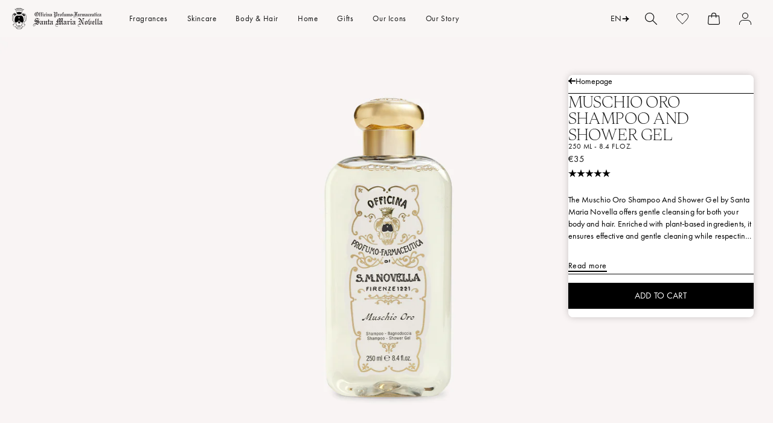

--- FILE ---
content_type: text/html; charset=utf-8
request_url: https://eu.smnovella.com/products/3233001
body_size: 191656
content:
<!doctype html>
<html class="no-js" lang="en">
  <head>
    <script>
	// Code for replacing the text in Preferences popup for GDPR app
    function gdprReplaceCCtext() {
     let s = document.getElementsByClassName('cc-consent-verification')[0];
      if (typeof s !== 'undefined') {
        s.innerHTML = 'By clicking on the buttons above you have made your choices about cookies which you can review via the specific link in the footer of the site. For further information, check the <a href="https://eu.smnovella.com/pages/cookie-policy">Cookie Policy</a>';
      } else {
        setTimeout(function() {
			gdprReplaceCCtext();
        }, 500);
     }
    }
    gdprReplaceCCtext();
  </script><script type="text/javascript">
        window.isense_gdpr_privacy_policy_text = "Cookie Policy";
        window.isense_gdpr_accept_button_text = "Accept All";
        window.isense_gdpr_close_button_text = "Close";
        window.isense_gdpr_reject_button_text = "Reject";
        window.isense_gdpr_change_cookies_text = "Preferences";
        window.isense_gdpr_text = "Officina Profumo Farmaceutica di Santa Maria Novella S.p.A. uses cookies on this website, both its own and third-party cookies, to ensure that the site functions properly and to provide you with a personalized experience and customized advertising in line with your preferences and to analyze and monitor behavior on the site. To customize preferences or to decline click on 'Preferences'. If you want to accept all cookies click on 'Accept all'. Closing the banner involves the persistence of the default settings and then continue browsing in the absence of cookies other than technical and analytical anonymized. For more information, please read our";

        window.isense_gdpr_strict_cookies_checkbox = "Strictly Required Cookies";
        window.isense_gdpr_strict_cookies_text = "These cookies are used to ensure the operation of our services and allow us to improve performance. These technologies allow our sites, services, apps and tools to store important information in your browser or Device and then use it to identify you later on our servers or internal systems. Where applicable, we protect cookies and other similar technologies to ensure that only the Data Controller and/or our authorized service providers can interpret them by assigning a unique code.";

        window.isense_gdpr_analytics_cookies_checkbox = "Analytics and Statistics";
        window.isense_gdpr_analytics_cookies_text = "These cookies allow us to count visits and traffic sources so that we can measure and improve the performance of the Site. They help us to know which pages are the most and least popular and to see how visitors move around the Site.";

        window.isense_gdpr_marketing_cookies_checkbox = "Marketing and Retargeting";
        window.isense_gdpr_marketing_cookies_text = "These cookies are usually set by our marketing and advertising partners. They may be used by them to build a profile of your interest and later show you relevant ads. If you do not allow these cookies you will not experience targeted ads for your interests.";

        window.isense_gdpr_functionality_cookies_checkbox = "Functional Cookies";
        window.isense_gdpr_functionality_cookies_text = "These cookies enable our website to offer additional functions and personal settings. They can be set by us or by third-party service providers that we have placed on our pages. If you do not allow these cookies, these or some of these services may not work properly.";

        window.isense_gdpr_popup_header = "Choose Type of Cookies You Accept Using";

        
        window.isense_gdpr_popup_description = "";
        

        window.isense_gdpr_dismiss_button_text = "Close";

        window.isense_gdpr_accept_selected_button_text = "Save my choice";
        window.isense_gdpr_accept_all_button_text = "Accept All";
        window.isense_gdpr_reject_all_button_text = "Reject All";

        window.isense_gdpr_data_collection_text = "*By clicking on the above buttons, I give my consent on collecting my IP and email (if registered). For more check <a href='https://eu.smnovella.com/pages/gdpr-compliance-1' target='_blank'>GDPR Compliance</a>";
        
        window.isense_gdpr_cookie__ab = "This cookie is generally provided by Shopify and is used in connection with access to the admin view of an online store platform.";
        window.isense_gdpr_cookie__orig_referrer = "This cookie is generally provided by Shopify and is used to track landing pages.";
        window.isense_gdpr_cookie_identity_state = "This cookie is generally provided by Shopify and is used  in connection with customer authentication.";
        window.isense_gdpr_cookie_identity_customer_account_number = "This cookie is generally provided by Shopify and is used  in connection with customer authentication.";
        window.isense_gdpr_cookie__landing_page = "This cookie is generally provided by Shopify and is used to track landing pages.";
        window.isense_gdpr_cookie__secure_session_id = "This cookie is generally provided by Shopify and is used to track a user's session through the multi-step checkout process and keep their order, payment and shipping details connected.";
        window.isense_gdpr_cookie_cart = "This cookie is generally provided by Shopify and is used in connection with a shopping cart.";
        window.isense_gdpr_cookie_cart_sig = "This cookie is generally provided by Shopify and is used in connection with checkout. It is used to verify the integrity of the cart and to ensure performance of some cart operations.";
        window.isense_gdpr_cookie_cart_ts = "This cookie is generally provided by Shopify and is used in connection with checkout.";
        window.isense_gdpr_cookie_cart_ver = "This cookie is generally provided by Shopify and is used in connection with the shopping cart.";
        window.isense_gdpr_cookie_cart_currency = "This cookie is generally provided by Shopify and it is set after a checkout is completed to ensure that new carts are in the same currency as the last checkout.";
        window.isense_gdpr_cookie_tracked_start_checkout = "This cookie is generally provided by Shopify and is used in connection with checkout.";
        window.isense_gdpr_cookie_storefront_digest = "This cookie is generally provided by Shopify and it stores a digest of the storefront password, allowing merchants to preview their storefront while it's password protected.";
        window.isense_gdpr_cookie_checkout_token = "This cookie is generally provided by Shopify and is used in connection with a checkout service.";
        window.isense_gdpr_cookie__shopify_m = "This cookie is generally provided by Shopify and is used for managing customer privacy settings.";
        window.isense_gdpr_cookie__shopify_tm = "This cookie is generally provided by Shopify and is used for managing customer privacy settings.";
        window.isense_gdpr_cookie__shopify_tw = "This cookie is generally provided by Shopify and is used for managing customer privacy settings.";
        window.isense_gdpr_cookie__tracking_consent = "This cookie is generally provided by Shopify and is used to store a user's preferences if a merchant has set up privacy rules in the visitor's region.";
        window.isense_gdpr_cookie_secure_customer_sig = "This cookie is generally provided by Shopify and is used in connection with a customer login.";
        window.isense_gdpr_cookie__shopify_y = "This cookie is associated with Shopify's analytics suite.";
        window.isense_gdpr_cookie_customer_auth_provider = "This cookie is associated with Shopify's analytics suite.";
        window.isense_gdpr_cookie_customer_auth_session_created_at = "This cookie is associated with Shopify's analytics suite.";
        window.isense_gdpr_cookie__y = "This cookie is associated with Shopify's analytics suite.";
        window.isense_gdpr_cookie__shopify_s = "This cookie is associated with Shopify's analytics suite.";
        window.isense_gdpr_cookie__shopify_fs = "This cookie is associated with Shopify's analytics suite.";
        window.isense_gdpr_cookie__ga = "This cookie name is associated with Google Analytics 4.";
        window.isense_gdpr_cookie__gid = "This cookie name is associated with Google Analytics 4.";
        window.isense_gdpr_cookie__gat = "This cookie name is associated with Google Analytics 4.";
        window.isense_gdpr_cookie__shopify_sa_t = "This cookie is associated with Shopify's analytics suite concerning marketing and referrals.";
        window.isense_gdpr_cookie__shopify_sa_p = "This cookie is associated with Shopify's analytics suite concerning marketing and referrals.";
        window.isense_gdpr_cookie_IDE = "This domain is owned by Doubleclick (Google). The main business activity is: Doubleclick is Googles real time bidding advertising exchange";
        window.isense_gdpr_cookie__s = "This cookie is associated with Shopify's analytics suite.";
        window.isense_gdpr_cookie_GPS = "This cookie is associated with YouTube which collects user data through videos embedded in websites, which is aggregated with profile data from other Google services in order to display targeted advertising to web visitors across a broad range of their own and other websites.";
        window.isense_gdpr_cookie_PREF = "This cookie, which may be set by Google or Doubleclick, may be used by advertising partners to build a profile of interests to show relevant ads on other sites.";
        window.isense_gdpr_cookie_BizoID = "This is a Microsoft MSN 1st party cookie to enable user-based content.";
        window.isense_gdpr_cookie__fbp = "Used by Facebook to deliver a series of advertisement products such as real time bidding from third party advertisers.";
        window.isense_gdpr_cookie___adroll = "This cookie is associated with AdRoll";
        window.isense_gdpr_cookie___adroll_v4 = "This cookie is associated with AdRoll";
        window.isense_gdpr_cookie___adroll_fpc = "This cookie is associated with AdRoll";
        window.isense_gdpr_cookie___ar_v4 = "This cookie is associated with AdRoll";
        window.isense_gdpr_cookie_cookieconsent_preferences_disabled = "This cookie is associated with the app Consentmo GDPR Compliance and is used for storing the customer's consent.";
        window.isense_gdpr_cookie_cookieconsent_status = "This cookie is associated with the app Consentmo GDPR Compliance and is used for storing the customer's consent.";
        window.isense_gdpr_cookie_no_info = "There is no information about this cookie yet.";

        window.isense_gdpr_cookie__ab_duration = "2 weeks";
        window.isense_gdpr_cookie__orig_referrer_duration = "2 weeks";
        window.isense_gdpr_cookie_identity_state_duration = "1 day";
        window.isense_gdpr_cookie_identity_customer_account_number_duration = "12 weeks";
        window.isense_gdpr_cookie__landing_page_duration = "2 weeks";
        window.isense_gdpr_cookie__secure_session_id_duration = "1 day";
        window.isense_gdpr_cookie_cart_duration = "2 weeks";
        window.isense_gdpr_cookie_cart_sig_duration = "2 weeks";
        window.isense_gdpr_cookie_cart_ts_duration = "2 weeks";
        window.isense_gdpr_cookie_cart_ver_duration = "2 weeks";
        window.isense_gdpr_cookie_cart_currency_duration = "2 weeks";
        window.isense_gdpr_cookie_tracked_start_checkout_duration = "1 year";
        window.isense_gdpr_cookie_storefront_digest_duration = "2 years";
        window.isense_gdpr_cookie_checkout_token_duration = "1 year";
        window.isense_gdpr_cookie__shopify_m_duration = "1 year";
        window.isense_gdpr_cookie__shopify_tm_duration = "30 minutes";
        window.isense_gdpr_cookie__shopify_tw_duration = "2 weeks";
        window.isense_gdpr_cookie__tracking_consent_duration = "1 year";
        window.isense_gdpr_cookie_secure_customer_sig_duration = "1 year";
        window.isense_gdpr_cookie__shopify_y_duration = "1 year";
        window.isense_gdpr_cookie_customer_auth_provider_duration = "1 session";
        window.isense_gdpr_cookie_customer_auth_session_created_at_duration = "1 session";
        window.isense_gdpr_cookie__y_duration = "1 year";
        window.isense_gdpr_cookie__shopify_s_duration = "30 minutes";
        window.isense_gdpr_cookie__shopify_fs_duration = "30 minutes";
        window.isense_gdpr_cookie__ga_duration = "2 years";
        window.isense_gdpr_cookie__gid_duration = "1 day";
        window.isense_gdpr_cookie__gat_duration = "1 minute";
        window.isense_gdpr_cookie__shopify_sa_t_duration = "30 minutes";
        window.isense_gdpr_cookie__shopify_sa_p_duration = "30 minutes";
        window.isense_gdpr_cookie_IDE_duration = "2 years";
        window.isense_gdpr_cookie__s_duration = "30 minutes";
        window.isense_gdpr_cookie_GPS_duration = "1 session";
        window.isense_gdpr_cookie_PREF_duration = "8 months";
        window.isense_gdpr_cookie_BizoID_duration = "1 month";
        window.isense_gdpr_cookie__fbp_duration = "3 months";
        window.isense_gdpr_cookie___adroll_duration = "1 year";
        window.isense_gdpr_cookie___adroll_v4_duration = "1 year";
        window.isense_gdpr_cookie___adroll_fpc_duration = "1 year";
        window.isense_gdpr_cookie___ar_v4_duration = "1 year";
        window.isense_gdpr_cookie_cookieconsent_preferences_disabled_duration = "1 day";
        window.isense_gdpr_cookie_cookieconsent_status_duration = "1 year";
        window.isense_gdpr_cookie_no_info_duration = "unknown";

        window.isense_gdpr_cookie__ab_provider = "Shopify";
        window.isense_gdpr_cookie__orig_referrer_provider = "Shopify";
        window.isense_gdpr_cookie_identity_state_provider = "Shopify";
        window.isense_gdpr_cookie_identity_customer_account_number_provider = "Shopify";
        window.isense_gdpr_cookie__landing_page_provider = "Shopify";
        window.isense_gdpr_cookie__secure_session_id_provider = "Shopify";
        window.isense_gdpr_cookie_cart_provider = "Shopify";
        window.isense_gdpr_cookie_cart_sig_provider = "Shopify";
        window.isense_gdpr_cookie_cart_ts_provider = "Shopify";
        window.isense_gdpr_cookie_cart_ver_provider = "Shopify";
        window.isense_gdpr_cookie_cart_currency_provider = "Shopify";
        window.isense_gdpr_cookie_tracked_start_checkout_provider = "Shopify";
        window.isense_gdpr_cookie_storefront_digest_provider = "Shopify";
        window.isense_gdpr_cookie_checkout_token_provider = "Shopify";
        window.isense_gdpr_cookie__shopify_m_provider = "Shopify";
        window.isense_gdpr_cookie__shopify_tm_provider = "Shopify";
        window.isense_gdpr_cookie__shopify_tw_provider = "Shopify";
        window.isense_gdpr_cookie__tracking_consent_provider = "Shopify";
        window.isense_gdpr_cookie_secure_customer_sig_provider = "Shopify";
        window.isense_gdpr_cookie__shopify_y_provider = "Shopify";
        window.isense_gdpr_cookie_customer_auth_provider_provider = "Shopify";
        window.isense_gdpr_cookie_customer_auth_session_created_at_provider = "Shopify";
        window.isense_gdpr_cookie__y_provider = "Shopify";
        window.isense_gdpr_cookie__shopify_s_provider = "Shopify";
        window.isense_gdpr_cookie__shopify_fs_provider = "Shopify";
        window.isense_gdpr_cookie__ga_provider = "Google Analytics";
        window.isense_gdpr_cookie__gid_provider = "Google Analytics";
        window.isense_gdpr_cookie__gat_provider = "Google Analytics";
        window.isense_gdpr_cookie__shopify_sa_t_provider = "Shopify";
        window.isense_gdpr_cookie__shopify_sa_p_provider = "Shopify";
        window.isense_gdpr_cookie_IDE_provider = "Google DoubleClick";
        window.isense_gdpr_cookie__s_provider = "Shopify";
        window.isense_gdpr_cookie_GPS_provider = "Youtube";
        window.isense_gdpr_cookie_PREF_provider = "Youtube";
        window.isense_gdpr_cookie_BizoID_provider = "LinkedIn";
        window.isense_gdpr_cookie__fbp_provider = "Meta Platforms, Inc.";
        window.isense_gdpr_cookie___adroll_provider = "Adroll Group";
        window.isense_gdpr_cookie___adroll_v4_provider = "Adroll Group";
        window.isense_gdpr_cookie___adroll_fpc_provider = "Adroll Group";
        window.isense_gdpr_cookie___ar_v4_provider = "Adroll Group";
        window.isense_gdpr_cookie_cookieconsent_preferences_disabled_provider = "GDPR/CCPA + Cookie management";
        window.isense_gdpr_cookie_cookieconsent_status_provider = "GDPR/CCPA + Cookie management";
        window.isense_gdpr_cookie_no_info_provider = "unknown";
    </script>
    <meta charset="utf-8">
    <meta http-equiv="X-UA-Compatible" content="IE=edge">
    <meta name="viewport" content="width=device-width,initial-scale=1">
    <meta name="theme-color" content="">
    <link rel="canonical" href="https://eu.smnovella.com/products/3233001">
    <link rel="preconnect" href="https://cdn.shopify.com" crossorigin><link rel="icon" type="image/png" href="//eu.smnovella.com/cdn/shop/files/LOGO_solo__stemma_96x_29d964c2-dd74-4971-ac29-c76b9f3e88b0.png?crop=center&height=32&v=1621848559&width=32"><link rel="preconnect" href="https://fonts.shopifycdn.com" crossorigin>
      <script>
    /* Zoom limit on small mobile */
    if(window.outerWidth <= 490) document.querySelector('[name="viewport"]').content += ", minimum-scale=1.0, user-scalable=0";
</script>

<meta name="google-site-verification" content="xvuCGofxFDGnkbnSQvvEZsLe7P2bKeQz1lgbIRq51QQ">
<meta name="google-site-verification" content="RsRdB15TVHDqUAPcOT2bz3deLeNMWVG4scdV8bOruRM">
<script type="text/javascript">
    (function(c,l,a,r,i,t,y){
        c[a]=c[a]||function(){(c[a].q=c[a].q||[]).push(arguments)};
        t=l.createElement(r);t.async=1;t.src="https://www.clarity.ms/tag/"+i;
        y=l.getElementsByTagName(r)[0];y.parentNode.insertBefore(t,y);
    })(window, document, "clarity", "script", "jbhhwg79kr");
</script>
    

    

    <title>
      
        Muschio Oro Hair Shampoo - Santa Maria Novella
      
</title>

    
      <meta name="description" content="Muschio Oro Hair Shampoo is indicated for the delicate cleansing of body and hair, leaving them delicately hydrated and soft.">
    

    
    
    

    

    

    

<meta property="og:site_name" content="Officina Profumo-Farmaceutica di Santa Maria Novella - EU">
<meta property="og:url" content="https://eu.smnovella.com/products/3233001">
<meta property="og:title" content="Muschio Oro Hair Shampoo - Santa Maria Novella">
<meta property="og:type" content="product">
<meta property="og:description" content="Muschio Oro Hair Shampoo is indicated for the delicate cleansing of body and hair, leaving them delicately hydrated and soft."><meta property="og:image" content="http://eu.smnovella.com/cdn/shop/files/3233001_P1_8056209886480_SHAMPOO_BAGNODOCCIA_MUSCHIO_ORO_250ML.jpg?v=1763783370">
  <meta property="og:image:secure_url" content="https://eu.smnovella.com/cdn/shop/files/3233001_P1_8056209886480_SHAMPOO_BAGNODOCCIA_MUSCHIO_ORO_250ML.jpg?v=1763783370">
  <meta property="og:image:width" content="3000">
  <meta property="og:image:height" content="1686"><meta property="og:price:amount" content="35">
  <meta property="og:price:currency" content="EUR"><meta name="twitter:card" content="summary_large_image">
<meta name="twitter:title" content="Muschio Oro Hair Shampoo - Santa Maria Novella">
<meta name="twitter:description" content="Muschio Oro Hair Shampoo is indicated for the delicate cleansing of body and hair, leaving them delicately hydrated and soft.">


    <link rel="preload" href="https://cdn.jsdelivr.net/gh/studio-freight/lenis@1.0.0/bundled/lenis.js" as="script" crossorigin="anonymous">
    <link rel="preconnect" href="https://cdnjs.cloudflare.com" crossorigin>
    <link rel="preconnect" href="https://shop.app" crossorigin>

    <script src="https://cdn.jsdelivr.net/gh/studio-freight/lenis@1.0.0/bundled/lenis.js"></script>
    <script>
      const lenis = new Lenis({
        duration: 0.8,
      });

      function raf(time) {
        lenis.raf(time);
        requestAnimationFrame(raf);
      }

      requestAnimationFrame(raf);
      console.log('Deploy staging EU')
    </script>

    <script src="https://cdnjs.cloudflare.com/ajax/libs/gsap/3.11.5/gsap.min.js" defer="defer"></script>
    <script src="https://cdnjs.cloudflare.com/ajax/libs/gsap/3.11.5/ScrollTrigger.min.js" defer="defer"></script>
    <script src="//eu.smnovella.com/cdn/shop/t/34/assets/constants.js?v=94920854480167714591753883984" defer="defer"></script>
    <script src="//eu.smnovella.com/cdn/shop/t/34/assets/pubsub.js?v=2921868252632587581687446325" defer="defer"></script>
    <script src="//eu.smnovella.com/cdn/shop/t/34/assets/global.js?v=84263528959545759371762350489" defer="defer"></script>
    

    <script>window.performance && window.performance.mark && window.performance.mark('shopify.content_for_header.start');</script><meta id="shopify-digital-wallet" name="shopify-digital-wallet" content="/52921237673/digital_wallets/dialog">
<meta name="shopify-checkout-api-token" content="a68890a2d6f8f4ae6260ef0186eb4ad7">
<meta id="in-context-paypal-metadata" data-shop-id="52921237673" data-venmo-supported="false" data-environment="production" data-locale="en_US" data-paypal-v4="true" data-currency="EUR">
<link rel="alternate" hreflang="x-default" href="https://eu.smnovella.com/products/3233001">
<link rel="alternate" hreflang="en" href="https://eu.smnovella.com/products/3233001">
<link rel="alternate" hreflang="it" href="https://eu.smnovella.com/it/products/3233001">
<link rel="alternate" hreflang="fr" href="https://eu.smnovella.com/fr/products/3233001">
<link rel="alternate" hreflang="es" href="https://eu.smnovella.com/es/products/3233001">
<link rel="alternate" hreflang="de" href="https://eu.smnovella.com/de/products/3233001">
<link rel="alternate" hreflang="en-GB" href="https://uk.smnovella.com/products/3233001">

<link rel="alternate" type="application/json+oembed" href="https://eu.smnovella.com/products/3233001.oembed">
<script async="async" src="/checkouts/internal/preloads.js?locale=en-IT"></script>
<link rel="preconnect" href="https://shop.app" crossorigin="anonymous">
<script async="async" src="https://shop.app/checkouts/internal/preloads.js?locale=en-IT&shop_id=52921237673" crossorigin="anonymous"></script>
<script id="apple-pay-shop-capabilities" type="application/json">{"shopId":52921237673,"countryCode":"IT","currencyCode":"EUR","merchantCapabilities":["supports3DS"],"merchantId":"gid:\/\/shopify\/Shop\/52921237673","merchantName":"Officina Profumo-Farmaceutica di Santa Maria Novella - EU","requiredBillingContactFields":["postalAddress","email","phone"],"requiredShippingContactFields":["postalAddress","email","phone"],"shippingType":"shipping","supportedNetworks":["visa","maestro","masterCard","amex"],"total":{"type":"pending","label":"Officina Profumo-Farmaceutica di Santa Maria Novella - EU","amount":"1.00"},"shopifyPaymentsEnabled":true,"supportsSubscriptions":true}</script>
<script id="shopify-features" type="application/json">{"accessToken":"a68890a2d6f8f4ae6260ef0186eb4ad7","betas":["rich-media-storefront-analytics"],"domain":"eu.smnovella.com","predictiveSearch":true,"shopId":52921237673,"locale":"en"}</script>
<script>var Shopify = Shopify || {};
Shopify.shop = "officina-smn-eu.myshopify.com";
Shopify.locale = "en";
Shopify.currency = {"active":"EUR","rate":"1.0"};
Shopify.country = "IT";
Shopify.theme = {"name":"[NEW WEBSITE][CI] Production","id":150489563465,"schema_name":"Dawn","schema_version":"9.0.0","theme_store_id":null,"role":"main"};
Shopify.theme.handle = "null";
Shopify.theme.style = {"id":null,"handle":null};
Shopify.cdnHost = "eu.smnovella.com/cdn";
Shopify.routes = Shopify.routes || {};
Shopify.routes.root = "/";</script>
<script type="module">!function(o){(o.Shopify=o.Shopify||{}).modules=!0}(window);</script>
<script>!function(o){function n(){var o=[];function n(){o.push(Array.prototype.slice.apply(arguments))}return n.q=o,n}var t=o.Shopify=o.Shopify||{};t.loadFeatures=n(),t.autoloadFeatures=n()}(window);</script>
<script>
  window.ShopifyPay = window.ShopifyPay || {};
  window.ShopifyPay.apiHost = "shop.app\/pay";
  window.ShopifyPay.redirectState = null;
</script>
<script id="shop-js-analytics" type="application/json">{"pageType":"product"}</script>
<script defer="defer" async type="module" src="//eu.smnovella.com/cdn/shopifycloud/shop-js/modules/v2/client.init-shop-cart-sync_BT-GjEfc.en.esm.js"></script>
<script defer="defer" async type="module" src="//eu.smnovella.com/cdn/shopifycloud/shop-js/modules/v2/chunk.common_D58fp_Oc.esm.js"></script>
<script defer="defer" async type="module" src="//eu.smnovella.com/cdn/shopifycloud/shop-js/modules/v2/chunk.modal_xMitdFEc.esm.js"></script>
<script type="module">
  await import("//eu.smnovella.com/cdn/shopifycloud/shop-js/modules/v2/client.init-shop-cart-sync_BT-GjEfc.en.esm.js");
await import("//eu.smnovella.com/cdn/shopifycloud/shop-js/modules/v2/chunk.common_D58fp_Oc.esm.js");
await import("//eu.smnovella.com/cdn/shopifycloud/shop-js/modules/v2/chunk.modal_xMitdFEc.esm.js");

  window.Shopify.SignInWithShop?.initShopCartSync?.({"fedCMEnabled":true,"windoidEnabled":true});

</script>
<script>
  window.Shopify = window.Shopify || {};
  if (!window.Shopify.featureAssets) window.Shopify.featureAssets = {};
  window.Shopify.featureAssets['shop-js'] = {"shop-cart-sync":["modules/v2/client.shop-cart-sync_DZOKe7Ll.en.esm.js","modules/v2/chunk.common_D58fp_Oc.esm.js","modules/v2/chunk.modal_xMitdFEc.esm.js"],"init-fed-cm":["modules/v2/client.init-fed-cm_B6oLuCjv.en.esm.js","modules/v2/chunk.common_D58fp_Oc.esm.js","modules/v2/chunk.modal_xMitdFEc.esm.js"],"shop-cash-offers":["modules/v2/client.shop-cash-offers_D2sdYoxE.en.esm.js","modules/v2/chunk.common_D58fp_Oc.esm.js","modules/v2/chunk.modal_xMitdFEc.esm.js"],"shop-login-button":["modules/v2/client.shop-login-button_QeVjl5Y3.en.esm.js","modules/v2/chunk.common_D58fp_Oc.esm.js","modules/v2/chunk.modal_xMitdFEc.esm.js"],"pay-button":["modules/v2/client.pay-button_DXTOsIq6.en.esm.js","modules/v2/chunk.common_D58fp_Oc.esm.js","modules/v2/chunk.modal_xMitdFEc.esm.js"],"shop-button":["modules/v2/client.shop-button_DQZHx9pm.en.esm.js","modules/v2/chunk.common_D58fp_Oc.esm.js","modules/v2/chunk.modal_xMitdFEc.esm.js"],"avatar":["modules/v2/client.avatar_BTnouDA3.en.esm.js"],"init-windoid":["modules/v2/client.init-windoid_CR1B-cfM.en.esm.js","modules/v2/chunk.common_D58fp_Oc.esm.js","modules/v2/chunk.modal_xMitdFEc.esm.js"],"init-shop-for-new-customer-accounts":["modules/v2/client.init-shop-for-new-customer-accounts_C_vY_xzh.en.esm.js","modules/v2/client.shop-login-button_QeVjl5Y3.en.esm.js","modules/v2/chunk.common_D58fp_Oc.esm.js","modules/v2/chunk.modal_xMitdFEc.esm.js"],"init-shop-email-lookup-coordinator":["modules/v2/client.init-shop-email-lookup-coordinator_BI7n9ZSv.en.esm.js","modules/v2/chunk.common_D58fp_Oc.esm.js","modules/v2/chunk.modal_xMitdFEc.esm.js"],"init-shop-cart-sync":["modules/v2/client.init-shop-cart-sync_BT-GjEfc.en.esm.js","modules/v2/chunk.common_D58fp_Oc.esm.js","modules/v2/chunk.modal_xMitdFEc.esm.js"],"shop-toast-manager":["modules/v2/client.shop-toast-manager_DiYdP3xc.en.esm.js","modules/v2/chunk.common_D58fp_Oc.esm.js","modules/v2/chunk.modal_xMitdFEc.esm.js"],"init-customer-accounts":["modules/v2/client.init-customer-accounts_D9ZNqS-Q.en.esm.js","modules/v2/client.shop-login-button_QeVjl5Y3.en.esm.js","modules/v2/chunk.common_D58fp_Oc.esm.js","modules/v2/chunk.modal_xMitdFEc.esm.js"],"init-customer-accounts-sign-up":["modules/v2/client.init-customer-accounts-sign-up_iGw4briv.en.esm.js","modules/v2/client.shop-login-button_QeVjl5Y3.en.esm.js","modules/v2/chunk.common_D58fp_Oc.esm.js","modules/v2/chunk.modal_xMitdFEc.esm.js"],"shop-follow-button":["modules/v2/client.shop-follow-button_CqMgW2wH.en.esm.js","modules/v2/chunk.common_D58fp_Oc.esm.js","modules/v2/chunk.modal_xMitdFEc.esm.js"],"checkout-modal":["modules/v2/client.checkout-modal_xHeaAweL.en.esm.js","modules/v2/chunk.common_D58fp_Oc.esm.js","modules/v2/chunk.modal_xMitdFEc.esm.js"],"shop-login":["modules/v2/client.shop-login_D91U-Q7h.en.esm.js","modules/v2/chunk.common_D58fp_Oc.esm.js","modules/v2/chunk.modal_xMitdFEc.esm.js"],"lead-capture":["modules/v2/client.lead-capture_BJmE1dJe.en.esm.js","modules/v2/chunk.common_D58fp_Oc.esm.js","modules/v2/chunk.modal_xMitdFEc.esm.js"],"payment-terms":["modules/v2/client.payment-terms_Ci9AEqFq.en.esm.js","modules/v2/chunk.common_D58fp_Oc.esm.js","modules/v2/chunk.modal_xMitdFEc.esm.js"]};
</script>
<script>(function() {
  var isLoaded = false;
  function asyncLoad() {
    if (isLoaded) return;
    isLoaded = true;
    var urls = ["https:\/\/instafeed.nfcube.com\/cdn\/a23ef2fb93e88ea360bf832ffd352d95.js?shop=officina-smn-eu.myshopify.com","https:\/\/api-na1.hubapi.com\/scriptloader\/v1\/9023003.js?shop=officina-smn-eu.myshopify.com"];
    for (var i = 0; i < urls.length; i++) {
      var s = document.createElement('script');
      s.type = 'text/javascript';
      s.async = true;
      s.src = urls[i];
      var x = document.getElementsByTagName('script')[0];
      x.parentNode.insertBefore(s, x);
    }
  };
  if(window.attachEvent) {
    window.attachEvent('onload', asyncLoad);
  } else {
    window.addEventListener('load', asyncLoad, false);
  }
})();</script>
<script id="__st">var __st={"a":52921237673,"offset":3600,"reqid":"2e96bbe8-068f-4f78-bf2c-60c8301ab161-1769446581","pageurl":"eu.smnovella.com\/products\/3233001","u":"00ec4e450844","p":"product","rtyp":"product","rid":7473957798057};</script>
<script>window.ShopifyPaypalV4VisibilityTracking = true;</script>
<script id="captcha-bootstrap">!function(){'use strict';const t='contact',e='account',n='new_comment',o=[[t,t],['blogs',n],['comments',n],[t,'customer']],c=[[e,'customer_login'],[e,'guest_login'],[e,'recover_customer_password'],[e,'create_customer']],r=t=>t.map((([t,e])=>`form[action*='/${t}']:not([data-nocaptcha='true']) input[name='form_type'][value='${e}']`)).join(','),a=t=>()=>t?[...document.querySelectorAll(t)].map((t=>t.form)):[];function s(){const t=[...o],e=r(t);return a(e)}const i='password',u='form_key',d=['recaptcha-v3-token','g-recaptcha-response','h-captcha-response',i],f=()=>{try{return window.sessionStorage}catch{return}},m='__shopify_v',_=t=>t.elements[u];function p(t,e,n=!1){try{const o=window.sessionStorage,c=JSON.parse(o.getItem(e)),{data:r}=function(t){const{data:e,action:n}=t;return t[m]||n?{data:e,action:n}:{data:t,action:n}}(c);for(const[e,n]of Object.entries(r))t.elements[e]&&(t.elements[e].value=n);n&&o.removeItem(e)}catch(o){console.error('form repopulation failed',{error:o})}}const l='form_type',E='cptcha';function T(t){t.dataset[E]=!0}const w=window,h=w.document,L='Shopify',v='ce_forms',y='captcha';let A=!1;((t,e)=>{const n=(g='f06e6c50-85a8-45c8-87d0-21a2b65856fe',I='https://cdn.shopify.com/shopifycloud/storefront-forms-hcaptcha/ce_storefront_forms_captcha_hcaptcha.v1.5.2.iife.js',D={infoText:'Protected by hCaptcha',privacyText:'Privacy',termsText:'Terms'},(t,e,n)=>{const o=w[L][v],c=o.bindForm;if(c)return c(t,g,e,D).then(n);var r;o.q.push([[t,g,e,D],n]),r=I,A||(h.body.append(Object.assign(h.createElement('script'),{id:'captcha-provider',async:!0,src:r})),A=!0)});var g,I,D;w[L]=w[L]||{},w[L][v]=w[L][v]||{},w[L][v].q=[],w[L][y]=w[L][y]||{},w[L][y].protect=function(t,e){n(t,void 0,e),T(t)},Object.freeze(w[L][y]),function(t,e,n,w,h,L){const[v,y,A,g]=function(t,e,n){const i=e?o:[],u=t?c:[],d=[...i,...u],f=r(d),m=r(i),_=r(d.filter((([t,e])=>n.includes(e))));return[a(f),a(m),a(_),s()]}(w,h,L),I=t=>{const e=t.target;return e instanceof HTMLFormElement?e:e&&e.form},D=t=>v().includes(t);t.addEventListener('submit',(t=>{const e=I(t);if(!e)return;const n=D(e)&&!e.dataset.hcaptchaBound&&!e.dataset.recaptchaBound,o=_(e),c=g().includes(e)&&(!o||!o.value);(n||c)&&t.preventDefault(),c&&!n&&(function(t){try{if(!f())return;!function(t){const e=f();if(!e)return;const n=_(t);if(!n)return;const o=n.value;o&&e.removeItem(o)}(t);const e=Array.from(Array(32),(()=>Math.random().toString(36)[2])).join('');!function(t,e){_(t)||t.append(Object.assign(document.createElement('input'),{type:'hidden',name:u})),t.elements[u].value=e}(t,e),function(t,e){const n=f();if(!n)return;const o=[...t.querySelectorAll(`input[type='${i}']`)].map((({name:t})=>t)),c=[...d,...o],r={};for(const[a,s]of new FormData(t).entries())c.includes(a)||(r[a]=s);n.setItem(e,JSON.stringify({[m]:1,action:t.action,data:r}))}(t,e)}catch(e){console.error('failed to persist form',e)}}(e),e.submit())}));const S=(t,e)=>{t&&!t.dataset[E]&&(n(t,e.some((e=>e===t))),T(t))};for(const o of['focusin','change'])t.addEventListener(o,(t=>{const e=I(t);D(e)&&S(e,y())}));const B=e.get('form_key'),M=e.get(l),P=B&&M;t.addEventListener('DOMContentLoaded',(()=>{const t=y();if(P)for(const e of t)e.elements[l].value===M&&p(e,B);[...new Set([...A(),...v().filter((t=>'true'===t.dataset.shopifyCaptcha))])].forEach((e=>S(e,t)))}))}(h,new URLSearchParams(w.location.search),n,t,e,['guest_login'])})(!1,!0)}();</script>
<script integrity="sha256-4kQ18oKyAcykRKYeNunJcIwy7WH5gtpwJnB7kiuLZ1E=" data-source-attribution="shopify.loadfeatures" defer="defer" src="//eu.smnovella.com/cdn/shopifycloud/storefront/assets/storefront/load_feature-a0a9edcb.js" crossorigin="anonymous"></script>
<script crossorigin="anonymous" defer="defer" src="//eu.smnovella.com/cdn/shopifycloud/storefront/assets/shopify_pay/storefront-65b4c6d7.js?v=20250812"></script>
<script data-source-attribution="shopify.dynamic_checkout.dynamic.init">var Shopify=Shopify||{};Shopify.PaymentButton=Shopify.PaymentButton||{isStorefrontPortableWallets:!0,init:function(){window.Shopify.PaymentButton.init=function(){};var t=document.createElement("script");t.src="https://eu.smnovella.com/cdn/shopifycloud/portable-wallets/latest/portable-wallets.en.js",t.type="module",document.head.appendChild(t)}};
</script>
<script data-source-attribution="shopify.dynamic_checkout.buyer_consent">
  function portableWalletsHideBuyerConsent(e){var t=document.getElementById("shopify-buyer-consent"),n=document.getElementById("shopify-subscription-policy-button");t&&n&&(t.classList.add("hidden"),t.setAttribute("aria-hidden","true"),n.removeEventListener("click",e))}function portableWalletsShowBuyerConsent(e){var t=document.getElementById("shopify-buyer-consent"),n=document.getElementById("shopify-subscription-policy-button");t&&n&&(t.classList.remove("hidden"),t.removeAttribute("aria-hidden"),n.addEventListener("click",e))}window.Shopify?.PaymentButton&&(window.Shopify.PaymentButton.hideBuyerConsent=portableWalletsHideBuyerConsent,window.Shopify.PaymentButton.showBuyerConsent=portableWalletsShowBuyerConsent);
</script>
<script data-source-attribution="shopify.dynamic_checkout.cart.bootstrap">document.addEventListener("DOMContentLoaded",(function(){function t(){return document.querySelector("shopify-accelerated-checkout-cart, shopify-accelerated-checkout")}if(t())Shopify.PaymentButton.init();else{new MutationObserver((function(e,n){t()&&(Shopify.PaymentButton.init(),n.disconnect())})).observe(document.body,{childList:!0,subtree:!0})}}));
</script>
<link id="shopify-accelerated-checkout-styles" rel="stylesheet" media="screen" href="https://eu.smnovella.com/cdn/shopifycloud/portable-wallets/latest/accelerated-checkout-backwards-compat.css" crossorigin="anonymous">
<style id="shopify-accelerated-checkout-cart">
        #shopify-buyer-consent {
  margin-top: 1em;
  display: inline-block;
  width: 100%;
}

#shopify-buyer-consent.hidden {
  display: none;
}

#shopify-subscription-policy-button {
  background: none;
  border: none;
  padding: 0;
  text-decoration: underline;
  font-size: inherit;
  cursor: pointer;
}

#shopify-subscription-policy-button::before {
  box-shadow: none;
}

      </style>

<script>window.performance && window.performance.mark && window.performance.mark('shopify.content_for_header.end');</script>



    
      <link rel="preload" as="font" href="//eu.smnovella.com/cdn/shop/t/34/assets/tesseractweb-extralight.woff2?v=118377539090704021401687446327" type="font/woff2" crossorigin>
      <link rel="preload" as="font" href="//eu.smnovella.com/cdn/shop/t/34/assets/tesseractweb-extralight.woff?v=41661907158480815001687446327" type="font/woff" crossorigin>
    

    <style data-shopify>
      @font-face {
  font-family: Jost;
  font-weight: 300;
  font-style: normal;
  font-display: swap;
  src: url("//eu.smnovella.com/cdn/fonts/jost/jost_n3.a5df7448b5b8c9a76542f085341dff794ff2a59d.woff2") format("woff2"),
       url("//eu.smnovella.com/cdn/fonts/jost/jost_n3.882941f5a26d0660f7dd135c08afc57fc6939a07.woff") format("woff");
}

      @font-face {
  font-family: Jost;
  font-weight: 500;
  font-style: normal;
  font-display: swap;
  src: url("//eu.smnovella.com/cdn/fonts/jost/jost_n5.7c8497861ffd15f4e1284cd221f14658b0e95d61.woff2") format("woff2"),
       url("//eu.smnovella.com/cdn/fonts/jost/jost_n5.fb6a06896db583cc2df5ba1b30d9c04383119dd9.woff") format("woff");
}

      @font-face {
  font-family: Jost;
  font-weight: 700;
  font-style: normal;
  font-display: swap;
  src: url("//eu.smnovella.com/cdn/fonts/jost/jost_n7.921dc18c13fa0b0c94c5e2517ffe06139c3615a3.woff2") format("woff2"),
       url("//eu.smnovella.com/cdn/fonts/jost/jost_n7.cbfc16c98c1e195f46c536e775e4e959c5f2f22b.woff") format("woff");
}

      @font-face {
  font-family: Jost;
  font-weight: 300;
  font-style: italic;
  font-display: swap;
  src: url("//eu.smnovella.com/cdn/fonts/jost/jost_i3.8d4e97d98751190bb5824cdb405ec5b0049a74c0.woff2") format("woff2"),
       url("//eu.smnovella.com/cdn/fonts/jost/jost_i3.1b7a65a16099fd3de6fdf1255c696902ed952195.woff") format("woff");
}

      @font-face {
  font-family: Jost;
  font-weight: 500;
  font-style: italic;
  font-display: swap;
  src: url("//eu.smnovella.com/cdn/fonts/jost/jost_i5.a6c7dbde35f2b89f8461eacda9350127566e5d51.woff2") format("woff2"),
       url("//eu.smnovella.com/cdn/fonts/jost/jost_i5.2b58baee736487eede6bcdb523ca85eea2418357.woff") format("woff");
}

      @font-face {
  font-family: Jost;
  font-weight: 700;
  font-style: italic;
  font-display: swap;
  src: url("//eu.smnovella.com/cdn/fonts/jost/jost_i7.d8201b854e41e19d7ed9b1a31fe4fe71deea6d3f.woff2") format("woff2"),
       url("//eu.smnovella.com/cdn/fonts/jost/jost_i7.eae515c34e26b6c853efddc3fc0c552e0de63757.woff") format("woff");
}


      
        @font-face {
          font-family: 'Tesseract Display';
          src:
              url('//eu.smnovella.com/cdn/shop/t/34/assets/tesseractweb-extralight.woff2?v=118377539090704021401687446327') format('woff2'),
              url('//eu.smnovella.com/cdn/shop/t/34/assets/tesseractweb-extralight.woff?v=41661907158480815001687446327') format('woff');
          font-display: swap;
          font-weight: 200;
          font-style: normal;
        }
      

      
        @font-face {
          font-family: 'Futura PT';
          src:
              url('//eu.smnovella.com/cdn/shop/t/34/assets/Futura-PT_Book.woff2?v=109546533000610214691759318734') format('woff2'),
              url('//eu.smnovella.com/cdn/shop/t/34/assets/Futura-PT_Book.woff?v=100148279642289764501759318734') format('woff');
          font-display: swap;
          font-weight: 200 500;
          font-style: normal;
        }

        @font-face {
          font-family: 'Futura PT';
          src:
              url('//eu.smnovella.com/cdn/shop/t/34/assets/Futura-PT_Medium.woff2?v=165291004991898688531759318734') format('woff2'),
              url('//eu.smnovella.com/cdn/shop/t/34/assets/Futura-PT_Medium.woff?v=114076838443694901301759318734') format('woff');
          font-display: swap;
          font-weight: 600 1000;
          font-style: normal;
        }
      

      :root {
        
        --font-body-family: "Futura PT", Jost, sans-serif;
        

        --font-body-style: normal;
        --font-body-weight: 300;
        --font-body-weight-bold: 600;

        
        --font-heading-family: 'Tesseract Display';
        --font-heading-style: normal;
        --font-heading-weight: 200;
        


        --font-body-scale: 1.0;
        --font-heading-scale: 1.0;

        --color-base-text: 18, 18, 18;
        --color-shadow: 18, 18, 18;
        --color-base-background-1: 249, 246, 245;
        --color-base-background-2: 243, 243, 243;
        --color-base-solid-button-labels: 255, 255, 255;
        --color-base-outline-button-labels: 18, 18, 18;
        --color-base-accent-1: 18, 18, 18;
        --color-base-accent-2: 255, 255, 255;
        --payment-terms-background-color: #f9f6f5;

        --gradient-base-background-1: #f9f6f5;
        --gradient-base-background-2: #f3f3f3;
        --gradient-base-accent-1: #121212;
        --gradient-base-accent-2: #ffffff;

        --media-padding: px;
        --media-border-opacity: 0.05;
        --media-border-width: 1px;
        --media-radius: 0px;
        --media-shadow-opacity: 0.0;
        --media-shadow-horizontal-offset: 0px;
        --media-shadow-vertical-offset: 4px;
        --media-shadow-blur-radius: 5px;
        --media-shadow-visible: 0;

        --page-width: 160rem;
        --page-width-margin: 0rem;

        --product-card-image-padding: 0.0rem;
        --product-card-corner-radius: 0.0rem;
        --product-card-text-alignment: left;
        --product-card-border-width: 0.0rem;
        --product-card-border-opacity: 0.1;
        --product-card-shadow-opacity: 0.0;
        --product-card-shadow-visible: 0;
        --product-card-shadow-horizontal-offset: 0.0rem;
        --product-card-shadow-vertical-offset: 0.4rem;
        --product-card-shadow-blur-radius: 0.5rem;

        --collection-card-image-padding: 0.0rem;
        --collection-card-corner-radius: 0.0rem;
        --collection-card-text-alignment: left;
        --collection-card-border-width: 0.0rem;
        --collection-card-border-opacity: 0.1;
        --collection-card-shadow-opacity: 0.0;
        --collection-card-shadow-visible: 0;
        --collection-card-shadow-horizontal-offset: 0.0rem;
        --collection-card-shadow-vertical-offset: 0.4rem;
        --collection-card-shadow-blur-radius: 0.5rem;

        --blog-card-image-padding: 0.0rem;
        --blog-card-corner-radius: 0.0rem;
        --blog-card-text-alignment: left;
        --blog-card-border-width: 0.0rem;
        --blog-card-border-opacity: 0.1;
        --blog-card-shadow-opacity: 0.0;
        --blog-card-shadow-visible: 0;
        --blog-card-shadow-horizontal-offset: 0.0rem;
        --blog-card-shadow-vertical-offset: 0.4rem;
        --blog-card-shadow-blur-radius: 0.5rem;

        --badge-corner-radius: 4.0rem;

        --popup-border-width: 1px;
        --popup-border-opacity: 0.1;
        --popup-corner-radius: 0px;
        --popup-shadow-opacity: 0.0;
        --popup-shadow-horizontal-offset: 0px;
        --popup-shadow-vertical-offset: 4px;
        --popup-shadow-blur-radius: 5px;

        --drawer-border-width: 1px;
        --drawer-border-opacity: 0.1;
        --drawer-shadow-opacity: 0.0;
        --drawer-shadow-horizontal-offset: 0px;
        --drawer-shadow-vertical-offset: 4px;
        --drawer-shadow-blur-radius: 5px;

        --spacing-sections-desktop: 0px;
        --spacing-sections-mobile: 0px;

        --grid-desktop-vertical-spacing: 8px;
        --grid-desktop-horizontal-spacing: 18px;
        --grid-mobile-vertical-spacing: 4px;
        --grid-mobile-horizontal-spacing: 7px;

        --text-boxes-border-opacity: 0.1;
        --text-boxes-border-width: 0px;
        --text-boxes-radius: 0px;
        --text-boxes-shadow-opacity: 0.0;
        --text-boxes-shadow-visible: 0;
        --text-boxes-shadow-horizontal-offset: 0px;
        --text-boxes-shadow-vertical-offset: 4px;
        --text-boxes-shadow-blur-radius: 5px;

        --buttons-radius: 0px;
        --buttons-radius-outset: 0px;
        --buttons-border-width: 0px;
        --buttons-border-opacity: 1.0;
        --buttons-shadow-opacity: 0.0;
        --buttons-shadow-visible: 0;
        --buttons-shadow-horizontal-offset: 0px;
        --buttons-shadow-vertical-offset: 4px;
        --buttons-shadow-blur-radius: 5px;
        --buttons-border-offset: 0px;

        --inputs-radius: 0px;
        --inputs-border-width: 1px;
        --inputs-border-opacity: 0.55;
        --inputs-shadow-opacity: 0.0;
        --inputs-shadow-horizontal-offset: 0px;
        --inputs-margin-offset: 0px;
        --inputs-shadow-vertical-offset: 4px;
        --inputs-shadow-blur-radius: 5px;
        --inputs-radius-outset: 0px;

        --variant-pills-radius: 40px;
        --variant-pills-border-width: 1px;
        --variant-pills-border-opacity: 0.55;
        --variant-pills-shadow-opacity: 0.0;
        --variant-pills-shadow-horizontal-offset: 0px;
        --variant-pills-shadow-vertical-offset: 4px;
        --variant-pills-shadow-blur-radius: 5px;

        --variant-radius-icon-url: url("//eu.smnovella.com/cdn/shop/t/34/assets/pdp-radio.svg?v=38376248076690687581687446325");
        --variant-radius-icon-filled-url: url("//eu.smnovella.com/cdn/shop/t/34/assets/pdp-radio-fill.svg?v=101583014579280865541687446325");

        --review-start-icon-url: url("//eu.smnovella.com/cdn/shop/t/34/assets/star.svg?v=149172317909932935251687446327");
        --review-start-icon-filled-url: url("//eu.smnovella.com/cdn/shop/t/34/assets/star-filled.svg?v=128873371508551611421687446327");
        --checkbox-svg-url: url("//eu.smnovella.com/cdn/shop/t/34/assets/checkbox.svg?v=33682212508225426141687446323");
        --filter-svg-url: url("//eu.smnovella.com/cdn/shop/t/34/assets/filter_icon.svg?v=136178176995708529041687446325");
        --arrow-svg-url: url("//eu.smnovella.com/cdn/shop/t/34/assets/arrow.svg?v=103156411987826623721687446322");
        --cross-svg-url: url("//eu.smnovella.com/cdn/shop/t/34/assets/cross.svg?v=173438719461303366941687446324");
      }

      *,
      *::before,
      *::after {
        box-sizing: inherit;
      }

      html {
        box-sizing: border-box;
        font-size: calc(var(--font-body-scale) * 62.5%);
        height: 100%;
      }

      body {
        display: grid;
        grid-template-rows: auto auto 1fr auto;
        grid-template-columns: 100%;
        min-height: 100%;
        margin: 0;
        font-size: 1.5rem;
        letter-spacing: 0.06rem;
        line-height: calc(1 + 0.8 / var(--font-body-scale));
        font-family: var(--font-body-family);
        font-style: var(--font-body-style);
        font-weight: var(--font-body-weight);
        -webkit-font-smoothing: antialiased;
        text-rendering: optimizelegibility;
      }

      @media screen and (min-width: 750px) {
        body {
          font-size: 1.6rem;
        }
      }
    </style>

    <link href="//eu.smnovella.com/cdn/shop/t/34/assets/base.css?v=145820273802364309171766134704" rel="stylesheet" type="text/css" media="all" />
<link rel="preload" as="font" href="//eu.smnovella.com/cdn/fonts/jost/jost_n3.a5df7448b5b8c9a76542f085341dff794ff2a59d.woff2" type="font/woff2" crossorigin>
<script src="//eu.smnovella.com/cdn/shop/t/34/assets/component-collection-slider.js?v=150546786085076604501748946505" defer="defer"></script>
        <script src="//eu.smnovella.com/cdn/shop/t/34/assets/component-collection-slider-full.js?v=147729019353855167211765538545" defer="defer"></script>
        <link href="//eu.smnovella.com/cdn/shop/t/34/assets/component-card.css?v=114275362356237684621766134703" rel="stylesheet" type="text/css" media="all" />
        <link href="//eu.smnovella.com/cdn/shop/t/34/assets/section-04-collection-slider.css?v=164862253604061800971764773524" rel="stylesheet" type="text/css" media="all" />
        <link href="//eu.smnovella.com/cdn/shop/t/34/assets/section-collection-slider-full.css?v=62441648824456541831764773523" rel="stylesheet" type="text/css" media="all" />
        <link href="//eu.smnovella.com/cdn/shop/t/34/assets/quick-add.css?v=106112154502660798201750948707" rel="stylesheet" type="text/css" media="all" />
        <script src="//eu.smnovella.com/cdn/shop/t/34/assets/quick-add.js?v=85007271208955737591761924183" defer="defer"></script>
        <script src="//eu.smnovella.com/cdn/shop/t/34/assets/product-form.js?v=43192191822563641211763390144" defer="defer"></script><script>
      document.documentElement.className = document.documentElement.className.replace('no-js', 'js');
      if (Shopify.designMode) {
        document.documentElement.classList.add('shopify-design-mode');
      }
    </script>

    
      <!-- begin-boost-pfs-filter-css -->
      <link rel="preload stylesheet" href="//eu.smnovella.com/cdn/shop/t/34/assets/section-boost-general.css?v=67622131741371276051687446326" as="style"><link href="//eu.smnovella.com/cdn/shop/t/34/assets/boost-pfs-custom.css?v=106273295693469107411702302013" rel="stylesheet" type="text/css" media="all" />



      <!-- end-boost-pfs-filter-css -->
    

    

    
      <!-- Start of Clerk.io E-commerce Personalisation tool - www.clerk.io -->
      <script type="text/javascript">
        (function(w,d){
          var e=d.createElement('script');e.type='text/javascript';e.async=true;
          e.src='https://cdn.clerk.io/clerk.js';
          var s=d.getElementsByTagName('script')[0];s.parentNode.insertBefore(e,s);
          w.__clerk_q=w.__clerk_q||[];w.Clerk=w.Clerk||function(){w.__clerk_q.push(arguments)};
        })(window,document);

        const publicKey = "fNld3OzoRMuxSKmokx8ebm1D1MlDDSB9";

        Clerk('config', {
          key: publicKey,
          formatters: {
            currency_converter: function(price) {
              var converted_price = (price*Shopify.currency.rate);
              return (converted_price).toString();
            },
            image_url: function(title){
              if(title == null || title == '') return null;
              return `https://${Shopify.cdnHost}/shop/files/${title}`;
            },
            image_sizes: function(src){
              if(src == null || src == '') return null;

              const re = /(\d+x\d+)(?=\.[a-zA-Z]{2,4})/g;
              const match = src.match(re);

              if(!match) return null;

              const [width, height] = match[0].split('x');
              return { width: parseInt(width), height: parseInt(height) };
            },
            get_pagination: function(max_length, product_length, product_added){
              const page = (product_length <= max_length) ? 1: Math.floor((product_length - max_length) / product_added) + 1;

              if(page > 2){
                document.querySelectorAll("[property='og:title'], [property='og:description']").forEach((elem) => {
                  if(!elem.content.includes('pag.')){
                    elem.content += ` pag.${page}`;
                  }
                });
              }
            }
          },
          globals: {
            currency_iso: "EUR",
            currency_symbol: "€"
          }
        });document.addEventListener('DOMContentLoaded', (e) => {
            (async function fetchVisitorId() {
              let visitorId = window.sessionStorage.getItem('visitor_id');
              try {
                if (!visitorId) {
                  const response = await fetch(`https://api.clerk.io/v2/misc/visitor_id?key=${publicKey}&visitor=auto`);
                  const data = await response.json();
                  visitorId = data.visitor;
                  window.sessionStorage.setItem('visitor_id', data.visitor);
                }
                Clerk('config', {
                  visitor: visitorId,
                });
              } catch (error) {
                console.error('Error:', error);
              } finally {
                window.Shopify.analytics.publish('clerk_pixel_context', {
                  localeApiKey: publicKey,
                  visitor: visitorId,
                });
              }
          })();
        });
      </script>
      <!-- End of Clerk.io E-commerce Personalisation tool - www.clerk.io -->
    

  
<!-- BEGIN app block: shopify://apps/elevar-conversion-tracking/blocks/dataLayerEmbed/bc30ab68-b15c-4311-811f-8ef485877ad6 -->



<script type="module" dynamic>
  const configUrl = "/a/elevar/static/configs/0d40d5ba4dcc460e137a30f90bac2a3e435e9ffc/config.js";
  const config = (await import(configUrl)).default;
  const scriptUrl = config.script_src_app_theme_embed;

  if (scriptUrl) {
    const { handler } = await import(scriptUrl);

    await handler(
      config,
      {
        cartData: {
  marketId: "13795497",
  attributes:{},
  cartTotal: "0.0",
  currencyCode:"EUR",
  items: []
}
,
        user: {cartTotal: "0.0",
    currencyCode:"EUR",customer: {},
}
,
        isOnCartPage:false,
        collectionView:null,
        searchResultsView:null,
        productView:{
    attributes:{},
    currencyCode:"EUR",defaultVariant: {id:"3233001",name:"Muschio Oro Shampoo And Shower Gel",
        brand:"Officina Profumo-Farmaceutica di Santa Maria Novella - EU",
        category:"Body Care",
        variant:"Default Title",
        price: "35.0",
        productId: "7473957798057",
        variantId: "49056180339017",
        compareAtPrice: "0.0",image:"\/\/eu.smnovella.com\/cdn\/shop\/files\/3233001_PLP_8056209886480_SHAMPOO_BAGNODOCCIA_MUSCHIO_ORO_250ML.jpg?v=1763783370",url:"\/products\/3233001?variant=49056180339017"},items: [{id:"3233001",name:"Muschio Oro Shampoo And Shower Gel",
          brand:"Officina Profumo-Farmaceutica di Santa Maria Novella - EU",
          category:"Body Care",
          variant:"Default Title",
          price: "35.0",
          productId: "7473957798057",
          variantId: "49056180339017",
          compareAtPrice: "0.0",image:"\/\/eu.smnovella.com\/cdn\/shop\/files\/3233001_PLP_8056209886480_SHAMPOO_BAGNODOCCIA_MUSCHIO_ORO_250ML.jpg?v=1763783370",url:"\/products\/3233001?variant=49056180339017"},]
  },
        checkoutComplete: null
      }
    );
  }
</script>


<!-- END app block --><!-- BEGIN app block: shopify://apps/microsoft-clarity/blocks/brandAgents_js/31c3d126-8116-4b4a-8ba1-baeda7c4aeea -->





<!-- END app block --><!-- BEGIN app block: shopify://apps/microsoft-clarity/blocks/clarity_js/31c3d126-8116-4b4a-8ba1-baeda7c4aeea -->
<script type="text/javascript">
  (function (c, l, a, r, i, t, y) {
    c[a] = c[a] || function () { (c[a].q = c[a].q || []).push(arguments); };
    t = l.createElement(r); t.async = 1; t.src = "https://www.clarity.ms/tag/" + i + "?ref=shopify";
    y = l.getElementsByTagName(r)[0]; y.parentNode.insertBefore(t, y);

    c.Shopify.loadFeatures([{ name: "consent-tracking-api", version: "0.1" }], error => {
      if (error) {
        console.error("Error loading Shopify features:", error);
        return;
      }

      c[a]('consentv2', {
        ad_Storage: c.Shopify.customerPrivacy.marketingAllowed() ? "granted" : "denied",
        analytics_Storage: c.Shopify.customerPrivacy.analyticsProcessingAllowed() ? "granted" : "denied",
      });
    });

    l.addEventListener("visitorConsentCollected", function (e) {
      c[a]('consentv2', {
        ad_Storage: e.detail.marketingAllowed ? "granted" : "denied",
        analytics_Storage: e.detail.analyticsAllowed ? "granted" : "denied",
      });
    });
  })(window, document, "clarity", "script", "tfohx18ma7");
</script>



<!-- END app block --><!-- BEGIN app block: shopify://apps/judge-me-reviews/blocks/judgeme_core/61ccd3b1-a9f2-4160-9fe9-4fec8413e5d8 --><!-- Start of Judge.me Core -->






<link rel="dns-prefetch" href="https://cdn2.judge.me/cdn/widget_frontend">
<link rel="dns-prefetch" href="https://cdn.judge.me">
<link rel="dns-prefetch" href="https://cdn1.judge.me">
<link rel="dns-prefetch" href="https://api.judge.me">

<script data-cfasync='false' class='jdgm-settings-script'>window.jdgmSettings={"pagination":5,"disable_web_reviews":false,"badge_no_review_text":"No reviews","badge_n_reviews_text":"{{ n }} review/reviews","badge_star_color":"#c69967","hide_badge_preview_if_no_reviews":true,"badge_hide_text":false,"enforce_center_preview_badge":false,"widget_title":"Customer Reviews","widget_open_form_text":"Write a review","widget_close_form_text":"Cancel review","widget_refresh_page_text":"Refresh page","widget_summary_text":"( {{ number_of_reviews }} review/reviews )","widget_no_review_text":"( No reviews yet )","widget_name_field_text":"Display name","widget_verified_name_field_text":"Verified Name (public)","widget_name_placeholder_text":"Display name","widget_required_field_error_text":"This field is required.","widget_email_field_text":"Email address","widget_verified_email_field_text":"Verified Email (private, can not be edited)","widget_email_placeholder_text":"Your email address","widget_email_field_error_text":"Please enter a valid email address.","widget_rating_field_text":"Rating","widget_review_title_field_text":"Review Title","widget_review_title_placeholder_text":"Give your review a title","widget_review_body_field_text":"Review content","widget_review_body_placeholder_text":"Start writing here...","widget_pictures_field_text":"Picture/Video (optional)","widget_submit_review_text":"Submit Review","widget_submit_verified_review_text":"Submit Verified Review","widget_submit_success_msg_with_auto_publish":"Thank you! Please refresh the page in a few moments to see your review. You can remove or edit your review by logging into \u003ca href='https://judge.me/login' target='_blank' rel='nofollow noopener'\u003eJudge.me\u003c/a\u003e","widget_submit_success_msg_no_auto_publish":"Thank you! Your review will be published as soon as it is approved by the shop admin. You can remove or edit your review by logging into \u003ca href='https://judge.me/login' target='_blank' rel='nofollow noopener'\u003eJudge.me\u003c/a\u003e","widget_show_default_reviews_out_of_total_text":"Showing {{ n_reviews_shown }} out of {{ n_reviews }} reviews.","widget_show_all_link_text":"Show all","widget_show_less_link_text":"Show less","widget_author_said_text":"{{ reviewer_name }} said:","widget_days_text":"{{ n }} days ago","widget_weeks_text":"{{ n }} week/weeks ago","widget_months_text":"{{ n }} month/months ago","widget_years_text":"{{ n }} year/years ago","widget_yesterday_text":"Yesterday","widget_today_text":"Today","widget_replied_text":"\u003e\u003e {{ shop_name }} replied:","widget_read_more_text":"Read more","widget_reviewer_name_as_initial":"","widget_rating_filter_color":"#c69967","widget_rating_filter_see_all_text":"See all reviews","widget_sorting_most_recent_text":"Most Recent","widget_sorting_highest_rating_text":"Highest Rating","widget_sorting_lowest_rating_text":"Lowest Rating","widget_sorting_with_pictures_text":"Only Pictures","widget_sorting_most_helpful_text":"Most Helpful","widget_open_question_form_text":"Ask a question","widget_reviews_subtab_text":"Reviews","widget_questions_subtab_text":"Questions","widget_question_label_text":"Question","widget_answer_label_text":"Answer","widget_question_placeholder_text":"Write your question here","widget_submit_question_text":"Submit Question","widget_question_submit_success_text":"Thank you for your question! We will notify you once it gets answered.","widget_star_color":"#c69967","verified_badge_text":"Verified","verified_badge_bg_color":"#1d4f91","verified_badge_text_color":"#ffffff","verified_badge_placement":"left-of-reviewer-name","widget_review_max_height":"","widget_hide_border":true,"widget_social_share":false,"widget_thumb":false,"widget_review_location_show":false,"widget_location_format":"country_iso_code","all_reviews_include_out_of_store_products":true,"all_reviews_out_of_store_text":"(out of store)","all_reviews_pagination":100,"all_reviews_product_name_prefix_text":"about","enable_review_pictures":false,"enable_question_anwser":false,"widget_theme":"carousel","review_date_format":"dd/mm/yy","default_sort_method":"most-recent","widget_product_reviews_subtab_text":"Product Reviews","widget_shop_reviews_subtab_text":"Shop Reviews","widget_other_products_reviews_text":"Reviews for other products","widget_store_reviews_subtab_text":"Store reviews","widget_no_store_reviews_text":"This store hasn't received any reviews yet","widget_web_restriction_product_reviews_text":"This product hasn't received any reviews yet","widget_no_items_text":"No items found","widget_show_more_text":"Show more","widget_write_a_store_review_text":"Write a Store Review","widget_other_languages_heading":"Reviews in Other Languages","widget_translate_review_text":"Translate review to {{ language }}","widget_translating_review_text":"Translating...","widget_show_original_translation_text":"Show original ({{ language }})","widget_translate_review_failed_text":"Review couldn't be translated.","widget_translate_review_retry_text":"Retry","widget_translate_review_try_again_later_text":"Try again later","show_product_url_for_grouped_product":false,"widget_sorting_pictures_first_text":"Pictures First","show_pictures_on_all_rev_page_mobile":false,"show_pictures_on_all_rev_page_desktop":false,"floating_tab_hide_mobile_install_preference":false,"floating_tab_button_name":"★ Reviews","floating_tab_title":"Let customers speak for us","floating_tab_button_color":"","floating_tab_button_background_color":"","floating_tab_url":"","floating_tab_url_enabled":false,"floating_tab_tab_style":"text","all_reviews_text_badge_text":"Customers rate us {{ shop.metafields.judgeme.all_reviews_rating | round: 1 }}/5 based on {{ shop.metafields.judgeme.all_reviews_count }} reviews.","all_reviews_text_badge_text_branded_style":"{{ shop.metafields.judgeme.all_reviews_rating | round: 1 }} out of 5 stars based on {{ shop.metafields.judgeme.all_reviews_count }} reviews","is_all_reviews_text_badge_a_link":false,"show_stars_for_all_reviews_text_badge":false,"all_reviews_text_badge_url":"","all_reviews_text_style":"text","all_reviews_text_color_style":"judgeme_brand_color","all_reviews_text_color":"#108474","all_reviews_text_show_jm_brand":true,"featured_carousel_show_header":true,"featured_carousel_title":"Let customers speak for us","testimonials_carousel_title":"Customers are saying","videos_carousel_title":"Real customer stories","cards_carousel_title":"Customers are saying","featured_carousel_count_text":"from {{ n }} reviews","featured_carousel_add_link_to_all_reviews_page":false,"featured_carousel_url":"","featured_carousel_show_images":true,"featured_carousel_autoslide_interval":5,"featured_carousel_arrows_on_the_sides":false,"featured_carousel_height":250,"featured_carousel_width":80,"featured_carousel_image_size":0,"featured_carousel_image_height":250,"featured_carousel_arrow_color":"#eeeeee","verified_count_badge_style":"vintage","verified_count_badge_orientation":"horizontal","verified_count_badge_color_style":"judgeme_brand_color","verified_count_badge_color":"#108474","is_verified_count_badge_a_link":false,"verified_count_badge_url":"","verified_count_badge_show_jm_brand":true,"widget_rating_preset_default":0,"widget_first_sub_tab":"product-reviews","widget_show_histogram":false,"widget_histogram_use_custom_color":true,"widget_pagination_use_custom_color":true,"widget_star_use_custom_color":true,"widget_verified_badge_use_custom_color":true,"widget_write_review_use_custom_color":false,"picture_reminder_submit_button":"Upload Pictures","enable_review_videos":false,"mute_video_by_default":false,"widget_sorting_videos_first_text":"Videos First","widget_review_pending_text":"Pending","featured_carousel_items_for_large_screen":3,"social_share_options_order":"Facebook,Twitter","remove_microdata_snippet":true,"disable_json_ld":false,"enable_json_ld_products":false,"preview_badge_show_question_text":false,"preview_badge_no_question_text":"No questions","preview_badge_n_question_text":"{{ number_of_questions }} question/questions","qa_badge_show_icon":false,"qa_badge_position":"same-row","remove_judgeme_branding":true,"widget_add_search_bar":false,"widget_search_bar_placeholder":"Search","widget_sorting_verified_only_text":"Verified only","featured_carousel_theme":"default","featured_carousel_show_rating":true,"featured_carousel_show_title":true,"featured_carousel_show_body":true,"featured_carousel_show_date":false,"featured_carousel_show_reviewer":true,"featured_carousel_show_product":false,"featured_carousel_header_background_color":"#108474","featured_carousel_header_text_color":"#ffffff","featured_carousel_name_product_separator":"reviewed","featured_carousel_full_star_background":"#108474","featured_carousel_empty_star_background":"#dadada","featured_carousel_vertical_theme_background":"#f9fafb","featured_carousel_verified_badge_enable":false,"featured_carousel_verified_badge_color":"#108474","featured_carousel_border_style":"round","featured_carousel_review_line_length_limit":3,"featured_carousel_more_reviews_button_text":"Read more reviews","featured_carousel_view_product_button_text":"View product","all_reviews_page_load_reviews_on":"scroll","all_reviews_page_load_more_text":"Load More Reviews","disable_fb_tab_reviews":false,"enable_ajax_cdn_cache":false,"widget_public_name_text":"displayed publicly like","default_reviewer_name":"John Smith","default_reviewer_name_has_non_latin":true,"widget_reviewer_anonymous":"Anonymous","medals_widget_title":"Judge.me Review Medals","medals_widget_background_color":"#f9fafb","medals_widget_position":"footer_all_pages","medals_widget_border_color":"#f9fafb","medals_widget_verified_text_position":"left","medals_widget_use_monochromatic_version":false,"medals_widget_elements_color":"#108474","show_reviewer_avatar":false,"widget_invalid_yt_video_url_error_text":"Not a YouTube video URL","widget_max_length_field_error_text":"Please enter no more than {0} characters.","widget_show_country_flag":false,"widget_show_collected_via_shop_app":true,"widget_verified_by_shop_badge_style":"light","widget_verified_by_shop_text":"Verified by Shop","widget_show_photo_gallery":false,"widget_load_with_code_splitting":true,"widget_ugc_install_preference":false,"widget_ugc_title":"Made by us, Shared by you","widget_ugc_subtitle":"Tag us to see your picture featured in our page","widget_ugc_arrows_color":"#ffffff","widget_ugc_primary_button_text":"Buy Now","widget_ugc_primary_button_background_color":"#108474","widget_ugc_primary_button_text_color":"#ffffff","widget_ugc_primary_button_border_width":"0","widget_ugc_primary_button_border_style":"none","widget_ugc_primary_button_border_color":"#108474","widget_ugc_primary_button_border_radius":"25","widget_ugc_secondary_button_text":"Load More","widget_ugc_secondary_button_background_color":"#ffffff","widget_ugc_secondary_button_text_color":"#108474","widget_ugc_secondary_button_border_width":"2","widget_ugc_secondary_button_border_style":"solid","widget_ugc_secondary_button_border_color":"#108474","widget_ugc_secondary_button_border_radius":"25","widget_ugc_reviews_button_text":"View Reviews","widget_ugc_reviews_button_background_color":"#ffffff","widget_ugc_reviews_button_text_color":"#108474","widget_ugc_reviews_button_border_width":"2","widget_ugc_reviews_button_border_style":"solid","widget_ugc_reviews_button_border_color":"#108474","widget_ugc_reviews_button_border_radius":"25","widget_ugc_reviews_button_link_to":"judgeme-reviews-page","widget_ugc_show_post_date":true,"widget_ugc_max_width":"800","widget_rating_metafield_value_type":true,"widget_primary_color":"#000000","widget_enable_secondary_color":false,"widget_secondary_color":"#edf5f5","widget_summary_average_rating_text":"{{ average_rating }} out of 5","widget_media_grid_title":"Customer photos \u0026 videos","widget_media_grid_see_more_text":"See more","widget_round_style":false,"widget_show_product_medals":false,"widget_verified_by_judgeme_text":"Verified by Judge.me","widget_show_store_medals":true,"widget_verified_by_judgeme_text_in_store_medals":"Verified by Judge.me","widget_media_field_exceed_quantity_message":"Sorry, we can only accept {{ max_media }} for one review.","widget_media_field_exceed_limit_message":"{{ file_name }} is too large, please select a {{ media_type }} less than {{ size_limit }}MB.","widget_review_submitted_text":"Review Submitted!","widget_question_submitted_text":"Question Submitted!","widget_close_form_text_question":"Cancel","widget_write_your_answer_here_text":"Write your answer here","widget_enabled_branded_link":true,"widget_show_collected_by_judgeme":false,"widget_reviewer_name_color":"","widget_write_review_text_color":"","widget_write_review_bg_color":"","widget_collected_by_judgeme_text":"collected by Judge.me","widget_pagination_type":"load_more","widget_load_more_text":"Load More","widget_load_more_color":"#1d4f91","widget_full_review_text":"Full Review","widget_read_more_reviews_text":"Read More Reviews","widget_read_questions_text":"Read Questions","widget_questions_and_answers_text":"Questions \u0026 Answers","widget_verified_by_text":"Verified by","widget_verified_text":"Verified","widget_number_of_reviews_text":"{{ number_of_reviews }} reviews","widget_back_button_text":"Back","widget_next_button_text":"Next","widget_custom_forms_filter_button":"Filters","custom_forms_style":"vertical","widget_show_review_information":false,"how_reviews_are_collected":"How reviews are collected?","widget_show_review_keywords":false,"widget_gdpr_statement":"How we use your data: We'll only contact you about the review you left, and only if necessary. By submitting your review, you agree to Judge.me's \u003ca href='https://judge.me/terms' target='_blank' rel='nofollow noopener'\u003eterms\u003c/a\u003e, \u003ca href='https://judge.me/privacy' target='_blank' rel='nofollow noopener'\u003eprivacy\u003c/a\u003e and \u003ca href='https://judge.me/content-policy' target='_blank' rel='nofollow noopener'\u003econtent\u003c/a\u003e policies.","widget_multilingual_sorting_enabled":true,"widget_translate_review_content_enabled":false,"widget_translate_review_content_method":"manual","popup_widget_review_selection":"automatically_with_pictures","popup_widget_round_border_style":true,"popup_widget_show_title":true,"popup_widget_show_body":true,"popup_widget_show_reviewer":false,"popup_widget_show_product":true,"popup_widget_show_pictures":true,"popup_widget_use_review_picture":true,"popup_widget_show_on_home_page":true,"popup_widget_show_on_product_page":true,"popup_widget_show_on_collection_page":true,"popup_widget_show_on_cart_page":true,"popup_widget_position":"bottom_left","popup_widget_first_review_delay":5,"popup_widget_duration":5,"popup_widget_interval":5,"popup_widget_review_count":5,"popup_widget_hide_on_mobile":true,"review_snippet_widget_round_border_style":true,"review_snippet_widget_card_color":"#FFFFFF","review_snippet_widget_slider_arrows_background_color":"#FFFFFF","review_snippet_widget_slider_arrows_color":"#000000","review_snippet_widget_star_color":"#108474","show_product_variant":false,"all_reviews_product_variant_label_text":"Variant: ","widget_show_verified_branding":false,"widget_ai_summary_title":"Customers say","widget_ai_summary_disclaimer":"AI-powered review summary based on recent customer reviews","widget_show_ai_summary":false,"widget_show_ai_summary_bg":false,"widget_show_review_title_input":true,"redirect_reviewers_invited_via_email":"review_widget","request_store_review_after_product_review":false,"request_review_other_products_in_order":false,"review_form_color_scheme":"default","review_form_corner_style":"square","review_form_star_color":{},"review_form_text_color":"#333333","review_form_background_color":"#ffffff","review_form_field_background_color":"#fafafa","review_form_button_color":{},"review_form_button_text_color":"#ffffff","review_form_modal_overlay_color":"#000000","review_content_screen_title_text":"How would you rate this product?","review_content_introduction_text":"We would love it if you would share a bit about your experience.","store_review_form_title_text":"How would you rate this store?","store_review_form_introduction_text":"We would love it if you would share a bit about your experience.","show_review_guidance_text":true,"one_star_review_guidance_text":"Poor","five_star_review_guidance_text":"Great","customer_information_screen_title_text":"About you","customer_information_introduction_text":"Please tell us more about you.","custom_questions_screen_title_text":"Your experience in more detail","custom_questions_introduction_text":"Here are a few questions to help us understand more about your experience.","review_submitted_screen_title_text":"Thanks for your review!","review_submitted_screen_thank_you_text":"We are processing it and it will appear on the store soon.","review_submitted_screen_email_verification_text":"Please confirm your email by clicking the link we just sent you. This helps us keep reviews authentic.","review_submitted_request_store_review_text":"Would you like to share your experience of shopping with us?","review_submitted_review_other_products_text":"Would you like to review these products?","store_review_screen_title_text":"Would you like to share your experience of shopping with us?","store_review_introduction_text":"We value your feedback and use it to improve. Please share any thoughts or suggestions you have.","reviewer_media_screen_title_picture_text":"Share a picture","reviewer_media_introduction_picture_text":"Upload a photo to support your review.","reviewer_media_screen_title_video_text":"Share a video","reviewer_media_introduction_video_text":"Upload a video to support your review.","reviewer_media_screen_title_picture_or_video_text":"Share a picture or video","reviewer_media_introduction_picture_or_video_text":"Upload a photo or video to support your review.","reviewer_media_youtube_url_text":"Paste your Youtube URL here","advanced_settings_next_step_button_text":"Next","advanced_settings_close_review_button_text":"Close","modal_write_review_flow":false,"write_review_flow_required_text":"Required","write_review_flow_privacy_message_text":"We respect your privacy.","write_review_flow_anonymous_text":"Post review as anonymous","write_review_flow_visibility_text":"This won't be visible to other customers.","write_review_flow_multiple_selection_help_text":"Select as many as you like","write_review_flow_single_selection_help_text":"Select one option","write_review_flow_required_field_error_text":"This field is required","write_review_flow_invalid_email_error_text":"Please enter a valid email address","write_review_flow_max_length_error_text":"Max. {{ max_length }} characters.","write_review_flow_media_upload_text":"\u003cb\u003eClick to upload\u003c/b\u003e or drag and drop","write_review_flow_gdpr_statement":"We'll only contact you about your review if necessary. By submitting your review, you agree to our \u003ca href='https://judge.me/terms' target='_blank' rel='nofollow noopener'\u003eterms and conditions\u003c/a\u003e and \u003ca href='https://judge.me/privacy' target='_blank' rel='nofollow noopener'\u003eprivacy policy\u003c/a\u003e.","rating_only_reviews_enabled":false,"show_negative_reviews_help_screen":false,"new_review_flow_help_screen_rating_threshold":3,"negative_review_resolution_screen_title_text":"Tell us more","negative_review_resolution_text":"Your experience matters to us. If there were issues with your purchase, we're here to help. Feel free to reach out to us, we'd love the opportunity to make things right.","negative_review_resolution_button_text":"Contact us","negative_review_resolution_proceed_with_review_text":"Leave a review","negative_review_resolution_subject":"Issue with purchase from {{ shop_name }}.{{ order_name }}","preview_badge_collection_page_install_status":false,"widget_review_custom_css":".jdgm-sort-dropdown option[value=\"with-pictures\"],\n.jdgm-sort-dropdown option[value=\"pictures-first\"],\n.jdgm-sort-dropdown option[value=\"videos-first\"],\n.jdgm-sort-dropdown option[value=\"most-helpful\"] {\n    display: none;\n}\n@media (max-width: 576px) {\n  .jdgm-rev-widg__header {\n    justify-content: center; \n}\n}\n","preview_badge_custom_css":"","preview_badge_stars_count":"5-stars","featured_carousel_custom_css":"","floating_tab_custom_css":"","all_reviews_widget_custom_css":"","medals_widget_custom_css":"","verified_badge_custom_css":"","all_reviews_text_custom_css":"","transparency_badges_collected_via_store_invite":false,"transparency_badges_from_another_provider":false,"transparency_badges_collected_from_store_visitor":false,"transparency_badges_collected_by_verified_review_provider":false,"transparency_badges_earned_reward":false,"transparency_badges_collected_via_store_invite_text":"Review collected via store invitation","transparency_badges_from_another_provider_text":"Review collected from another provider","transparency_badges_collected_from_store_visitor_text":"Review collected from a store visitor","transparency_badges_written_in_google_text":"Review written in Google","transparency_badges_written_in_etsy_text":"Review written in Etsy","transparency_badges_written_in_shop_app_text":"Review written in Shop App","transparency_badges_earned_reward_text":"Review earned a reward for future purchase","product_review_widget_per_page":10,"widget_store_review_label_text":"Review about the store","checkout_comment_extension_title_on_product_page":"Customer Comments","checkout_comment_extension_num_latest_comment_show":5,"checkout_comment_extension_format":"name_and_timestamp","checkout_comment_customer_name":"last_initial","checkout_comment_comment_notification":true,"preview_badge_collection_page_install_preference":false,"preview_badge_home_page_install_preference":false,"preview_badge_product_page_install_preference":true,"review_widget_install_preference":"","review_carousel_install_preference":false,"floating_reviews_tab_install_preference":"none","verified_reviews_count_badge_install_preference":false,"all_reviews_text_install_preference":false,"review_widget_best_location":true,"judgeme_medals_install_preference":false,"review_widget_revamp_enabled":false,"review_widget_qna_enabled":false,"review_widget_header_theme":"minimal","review_widget_widget_title_enabled":true,"review_widget_header_text_size":"medium","review_widget_header_text_weight":"regular","review_widget_average_rating_style":"compact","review_widget_bar_chart_enabled":true,"review_widget_bar_chart_type":"numbers","review_widget_bar_chart_style":"standard","review_widget_expanded_media_gallery_enabled":false,"review_widget_reviews_section_theme":"standard","review_widget_image_style":"thumbnails","review_widget_review_image_ratio":"square","review_widget_stars_size":"medium","review_widget_verified_badge":"standard_text","review_widget_review_title_text_size":"medium","review_widget_review_text_size":"medium","review_widget_review_text_length":"medium","review_widget_number_of_columns_desktop":3,"review_widget_carousel_transition_speed":5,"review_widget_custom_questions_answers_display":"always","review_widget_button_text_color":"#FFFFFF","review_widget_text_color":"#000000","review_widget_lighter_text_color":"#7B7B7B","review_widget_corner_styling":"soft","review_widget_review_word_singular":"review","review_widget_review_word_plural":"reviews","review_widget_voting_label":"Helpful?","review_widget_shop_reply_label":"Reply from {{ shop_name }}:","review_widget_filters_title":"Filters","qna_widget_question_word_singular":"Question","qna_widget_question_word_plural":"Questions","qna_widget_answer_reply_label":"Answer from {{ answerer_name }}:","qna_content_screen_title_text":"Ask a question about this product","qna_widget_question_required_field_error_text":"Please enter your question.","qna_widget_flow_gdpr_statement":"We'll only contact you about your question if necessary. By submitting your question, you agree to our \u003ca href='https://judge.me/terms' target='_blank' rel='nofollow noopener'\u003eterms and conditions\u003c/a\u003e and \u003ca href='https://judge.me/privacy' target='_blank' rel='nofollow noopener'\u003eprivacy policy\u003c/a\u003e.","qna_widget_question_submitted_text":"Thanks for your question!","qna_widget_close_form_text_question":"Close","qna_widget_question_submit_success_text":"We’ll notify you by email when your question is answered.","all_reviews_widget_v2025_enabled":false,"all_reviews_widget_v2025_header_theme":"default","all_reviews_widget_v2025_widget_title_enabled":true,"all_reviews_widget_v2025_header_text_size":"medium","all_reviews_widget_v2025_header_text_weight":"regular","all_reviews_widget_v2025_average_rating_style":"compact","all_reviews_widget_v2025_bar_chart_enabled":true,"all_reviews_widget_v2025_bar_chart_type":"numbers","all_reviews_widget_v2025_bar_chart_style":"standard","all_reviews_widget_v2025_expanded_media_gallery_enabled":false,"all_reviews_widget_v2025_show_store_medals":true,"all_reviews_widget_v2025_show_photo_gallery":true,"all_reviews_widget_v2025_show_review_keywords":false,"all_reviews_widget_v2025_show_ai_summary":false,"all_reviews_widget_v2025_show_ai_summary_bg":false,"all_reviews_widget_v2025_add_search_bar":false,"all_reviews_widget_v2025_default_sort_method":"most-recent","all_reviews_widget_v2025_reviews_per_page":10,"all_reviews_widget_v2025_reviews_section_theme":"default","all_reviews_widget_v2025_image_style":"thumbnails","all_reviews_widget_v2025_review_image_ratio":"square","all_reviews_widget_v2025_stars_size":"medium","all_reviews_widget_v2025_verified_badge":"bold_badge","all_reviews_widget_v2025_review_title_text_size":"medium","all_reviews_widget_v2025_review_text_size":"medium","all_reviews_widget_v2025_review_text_length":"medium","all_reviews_widget_v2025_number_of_columns_desktop":3,"all_reviews_widget_v2025_carousel_transition_speed":5,"all_reviews_widget_v2025_custom_questions_answers_display":"always","all_reviews_widget_v2025_show_product_variant":false,"all_reviews_widget_v2025_show_reviewer_avatar":true,"all_reviews_widget_v2025_reviewer_name_as_initial":"","all_reviews_widget_v2025_review_location_show":false,"all_reviews_widget_v2025_location_format":"","all_reviews_widget_v2025_show_country_flag":false,"all_reviews_widget_v2025_verified_by_shop_badge_style":"light","all_reviews_widget_v2025_social_share":false,"all_reviews_widget_v2025_social_share_options_order":"Facebook,Twitter,LinkedIn,Pinterest","all_reviews_widget_v2025_pagination_type":"standard","all_reviews_widget_v2025_button_text_color":"#FFFFFF","all_reviews_widget_v2025_text_color":"#000000","all_reviews_widget_v2025_lighter_text_color":"#7B7B7B","all_reviews_widget_v2025_corner_styling":"soft","all_reviews_widget_v2025_title":"Customer reviews","all_reviews_widget_v2025_ai_summary_title":"Customers say about this store","all_reviews_widget_v2025_no_review_text":"Be the first to write a review","platform":"shopify","branding_url":"https://app.judge.me/reviews/stores/eu.smnovella.com","branding_text":"Powered by Judge.me","locale":"en","reply_name":"Officina Profumo-Farmaceutica di Santa Maria Novella - EU","widget_version":"3.0","footer":true,"autopublish":true,"review_dates":false,"enable_custom_form":false,"shop_use_review_site":true,"shop_locale":"en","enable_multi_locales_translations":true,"show_review_title_input":true,"review_verification_email_status":"always","can_be_branded":true,"reply_name_text":"Officina Profumo-Farmaceutica di Santa Maria Novella - EU"};</script> <style class='jdgm-settings-style'>.jdgm-xx{left:0}:root{--jdgm-primary-color: #000;--jdgm-secondary-color: rgba(0,0,0,0.1);--jdgm-star-color: #c69967;--jdgm-write-review-text-color: white;--jdgm-write-review-bg-color: #000000;--jdgm-paginate-color: #1d4f91;--jdgm-border-radius: 0;--jdgm-reviewer-name-color: #000000}.jdgm-histogram__bar-content{background-color:#c69967}.jdgm-rev[data-verified-buyer=true] .jdgm-rev__icon.jdgm-rev__icon:after,.jdgm-rev__buyer-badge.jdgm-rev__buyer-badge{color:#ffffff;background-color:#1d4f91}.jdgm-review-widget--small .jdgm-gallery.jdgm-gallery .jdgm-gallery__thumbnail-link:nth-child(8) .jdgm-gallery__thumbnail-wrapper.jdgm-gallery__thumbnail-wrapper:before{content:"See more"}@media only screen and (min-width: 768px){.jdgm-gallery.jdgm-gallery .jdgm-gallery__thumbnail-link:nth-child(8) .jdgm-gallery__thumbnail-wrapper.jdgm-gallery__thumbnail-wrapper:before{content:"See more"}}.jdgm-preview-badge .jdgm-star.jdgm-star{color:#c69967}.jdgm-prev-badge[data-average-rating='0.00']{display:none !important}.jdgm-rev .jdgm-rev__timestamp,.jdgm-quest .jdgm-rev__timestamp,.jdgm-carousel-item__timestamp{display:none !important}.jdgm-rev .jdgm-rev__icon{display:none !important}.jdgm-widget.jdgm-all-reviews-widget,.jdgm-widget .jdgm-rev-widg{border:none;padding:0}.jdgm-author-all-initials{display:none !important}.jdgm-author-last-initial{display:none !important}.jdgm-rev-widg__title{visibility:hidden}.jdgm-rev-widg__summary-text{visibility:hidden}.jdgm-prev-badge__text{visibility:hidden}.jdgm-rev__prod-link-prefix:before{content:'about'}.jdgm-rev__variant-label:before{content:'Variant: '}.jdgm-rev__out-of-store-text:before{content:'(out of store)'}@media only screen and (min-width: 768px){.jdgm-rev__pics .jdgm-rev_all-rev-page-picture-separator,.jdgm-rev__pics .jdgm-rev__product-picture{display:none}}@media only screen and (max-width: 768px){.jdgm-rev__pics .jdgm-rev_all-rev-page-picture-separator,.jdgm-rev__pics .jdgm-rev__product-picture{display:none}}.jdgm-preview-badge[data-template="collection"]{display:none !important}.jdgm-preview-badge[data-template="index"]{display:none !important}.jdgm-verified-count-badget[data-from-snippet="true"]{display:none !important}.jdgm-carousel-wrapper[data-from-snippet="true"]{display:none !important}.jdgm-all-reviews-text[data-from-snippet="true"]{display:none !important}.jdgm-medals-section[data-from-snippet="true"]{display:none !important}.jdgm-ugc-media-wrapper[data-from-snippet="true"]{display:none !important}.jdgm-histogram{display:none !important}.jdgm-widget .jdgm-sort-dropdown-wrapper{margin-top:12px}.jdgm-rev__transparency-badge[data-badge-type="review_collected_via_store_invitation"]{display:none !important}.jdgm-rev__transparency-badge[data-badge-type="review_collected_from_another_provider"]{display:none !important}.jdgm-rev__transparency-badge[data-badge-type="review_collected_from_store_visitor"]{display:none !important}.jdgm-rev__transparency-badge[data-badge-type="review_written_in_etsy"]{display:none !important}.jdgm-rev__transparency-badge[data-badge-type="review_written_in_google_business"]{display:none !important}.jdgm-rev__transparency-badge[data-badge-type="review_written_in_shop_app"]{display:none !important}.jdgm-rev__transparency-badge[data-badge-type="review_earned_for_future_purchase"]{display:none !important}.jdgm-review-snippet-widget .jdgm-rev-snippet-widget__cards-container .jdgm-rev-snippet-card{border-radius:8px;background:#fff}.jdgm-review-snippet-widget .jdgm-rev-snippet-widget__cards-container .jdgm-rev-snippet-card__rev-rating .jdgm-star{color:#108474}.jdgm-review-snippet-widget .jdgm-rev-snippet-widget__prev-btn,.jdgm-review-snippet-widget .jdgm-rev-snippet-widget__next-btn{border-radius:50%;background:#fff}.jdgm-review-snippet-widget .jdgm-rev-snippet-widget__prev-btn>svg,.jdgm-review-snippet-widget .jdgm-rev-snippet-widget__next-btn>svg{fill:#000}.jdgm-full-rev-modal.rev-snippet-widget .jm-mfp-container .jm-mfp-content,.jdgm-full-rev-modal.rev-snippet-widget .jm-mfp-container .jdgm-full-rev__icon,.jdgm-full-rev-modal.rev-snippet-widget .jm-mfp-container .jdgm-full-rev__pic-img,.jdgm-full-rev-modal.rev-snippet-widget .jm-mfp-container .jdgm-full-rev__reply{border-radius:8px}.jdgm-full-rev-modal.rev-snippet-widget .jm-mfp-container .jdgm-full-rev[data-verified-buyer="true"] .jdgm-full-rev__icon::after{border-radius:8px}.jdgm-full-rev-modal.rev-snippet-widget .jm-mfp-container .jdgm-full-rev .jdgm-rev__buyer-badge{border-radius:calc( 8px / 2 )}.jdgm-full-rev-modal.rev-snippet-widget .jm-mfp-container .jdgm-full-rev .jdgm-full-rev__replier::before{content:'Officina Profumo-Farmaceutica di Santa Maria Novella - EU'}.jdgm-full-rev-modal.rev-snippet-widget .jm-mfp-container .jdgm-full-rev .jdgm-full-rev__product-button{border-radius:calc( 8px * 6 )}
</style> <style class='jdgm-settings-style'>.jdgm-review-widget .jdgm-sort-dropdown option[value="with-pictures"],.jdgm-review-widget .jdgm-sort-dropdown option[value="pictures-first"],.jdgm-review-widget .jdgm-sort-dropdown option[value="videos-first"],.jdgm-review-widget .jdgm-sort-dropdown option[value="most-helpful"]{display:none}@media (max-width: 576px){.jdgm-review-widget .jdgm-rev-widg__header{justify-content:center}}
</style> <script data-cfasync="false" type="text/javascript" async src="https://cdnwidget.judge.me/widget_v3/theme/carousel.js" id="judgeme_widget_carousel_js"></script>
<link id="judgeme_widget_carousel_css" rel="stylesheet" type="text/css" media="nope!" onload="this.media='all'" href="https://cdnwidget.judge.me/widget_v3/theme/carousel.css">

  
  
  
  <style class='jdgm-miracle-styles'>
  @-webkit-keyframes jdgm-spin{0%{-webkit-transform:rotate(0deg);-ms-transform:rotate(0deg);transform:rotate(0deg)}100%{-webkit-transform:rotate(359deg);-ms-transform:rotate(359deg);transform:rotate(359deg)}}@keyframes jdgm-spin{0%{-webkit-transform:rotate(0deg);-ms-transform:rotate(0deg);transform:rotate(0deg)}100%{-webkit-transform:rotate(359deg);-ms-transform:rotate(359deg);transform:rotate(359deg)}}@font-face{font-family:'JudgemeStar';src:url("[data-uri]") format("woff");font-weight:normal;font-style:normal}.jdgm-star{font-family:'JudgemeStar';display:inline !important;text-decoration:none !important;padding:0 4px 0 0 !important;margin:0 !important;font-weight:bold;opacity:1;-webkit-font-smoothing:antialiased;-moz-osx-font-smoothing:grayscale}.jdgm-star:hover{opacity:1}.jdgm-star:last-of-type{padding:0 !important}.jdgm-star.jdgm--on:before{content:"\e000"}.jdgm-star.jdgm--off:before{content:"\e001"}.jdgm-star.jdgm--half:before{content:"\e002"}.jdgm-widget *{margin:0;line-height:1.4;-webkit-box-sizing:border-box;-moz-box-sizing:border-box;box-sizing:border-box;-webkit-overflow-scrolling:touch}.jdgm-hidden{display:none !important;visibility:hidden !important}.jdgm-temp-hidden{display:none}.jdgm-spinner{width:40px;height:40px;margin:auto;border-radius:50%;border-top:2px solid #eee;border-right:2px solid #eee;border-bottom:2px solid #eee;border-left:2px solid #ccc;-webkit-animation:jdgm-spin 0.8s infinite linear;animation:jdgm-spin 0.8s infinite linear}.jdgm-prev-badge{display:block !important}

</style>


  
  
   


<script data-cfasync='false' class='jdgm-script'>
!function(e){window.jdgm=window.jdgm||{},jdgm.CDN_HOST="https://cdn2.judge.me/cdn/widget_frontend/",jdgm.CDN_HOST_ALT="https://cdn2.judge.me/cdn/widget_frontend/",jdgm.API_HOST="https://api.judge.me/",jdgm.CDN_BASE_URL="https://cdn.shopify.com/extensions/019beb2a-7cf9-7238-9765-11a892117c03/judgeme-extensions-316/assets/",
jdgm.docReady=function(d){(e.attachEvent?"complete"===e.readyState:"loading"!==e.readyState)?
setTimeout(d,0):e.addEventListener("DOMContentLoaded",d)},jdgm.loadCSS=function(d,t,o,a){
!o&&jdgm.loadCSS.requestedUrls.indexOf(d)>=0||(jdgm.loadCSS.requestedUrls.push(d),
(a=e.createElement("link")).rel="stylesheet",a.class="jdgm-stylesheet",a.media="nope!",
a.href=d,a.onload=function(){this.media="all",t&&setTimeout(t)},e.body.appendChild(a))},
jdgm.loadCSS.requestedUrls=[],jdgm.loadJS=function(e,d){var t=new XMLHttpRequest;
t.onreadystatechange=function(){4===t.readyState&&(Function(t.response)(),d&&d(t.response))},
t.open("GET",e),t.onerror=function(){if(e.indexOf(jdgm.CDN_HOST)===0&&jdgm.CDN_HOST_ALT!==jdgm.CDN_HOST){var f=e.replace(jdgm.CDN_HOST,jdgm.CDN_HOST_ALT);jdgm.loadJS(f,d)}},t.send()},jdgm.docReady((function(){(window.jdgmLoadCSS||e.querySelectorAll(
".jdgm-widget, .jdgm-all-reviews-page").length>0)&&(jdgmSettings.widget_load_with_code_splitting?
parseFloat(jdgmSettings.widget_version)>=3?jdgm.loadCSS(jdgm.CDN_HOST+"widget_v3/base.css"):
jdgm.loadCSS(jdgm.CDN_HOST+"widget/base.css"):jdgm.loadCSS(jdgm.CDN_HOST+"shopify_v2.css"),
jdgm.loadJS(jdgm.CDN_HOST+"loa"+"der.js"))}))}(document);
</script>
<noscript><link rel="stylesheet" type="text/css" media="all" href="https://cdn2.judge.me/cdn/widget_frontend/shopify_v2.css"></noscript>

<!-- BEGIN app snippet: theme_fix_tags --><script>
  (function() {
    var jdgmThemeFixes = null;
    if (!jdgmThemeFixes) return;
    var thisThemeFix = jdgmThemeFixes[Shopify.theme.id];
    if (!thisThemeFix) return;

    if (thisThemeFix.html) {
      document.addEventListener("DOMContentLoaded", function() {
        var htmlDiv = document.createElement('div');
        htmlDiv.classList.add('jdgm-theme-fix-html');
        htmlDiv.innerHTML = thisThemeFix.html;
        document.body.append(htmlDiv);
      });
    };

    if (thisThemeFix.css) {
      var styleTag = document.createElement('style');
      styleTag.classList.add('jdgm-theme-fix-style');
      styleTag.innerHTML = thisThemeFix.css;
      document.head.append(styleTag);
    };

    if (thisThemeFix.js) {
      var scriptTag = document.createElement('script');
      scriptTag.classList.add('jdgm-theme-fix-script');
      scriptTag.innerHTML = thisThemeFix.js;
      document.head.append(scriptTag);
    };
  })();
</script>
<!-- END app snippet -->
<!-- End of Judge.me Core -->



<!-- END app block --><script src="https://cdn.shopify.com/extensions/019beb2a-7cf9-7238-9765-11a892117c03/judgeme-extensions-316/assets/loader.js" type="text/javascript" defer="defer"></script>
<link href="https://monorail-edge.shopifysvc.com" rel="dns-prefetch">
<script>(function(){if ("sendBeacon" in navigator && "performance" in window) {try {var session_token_from_headers = performance.getEntriesByType('navigation')[0].serverTiming.find(x => x.name == '_s').description;} catch {var session_token_from_headers = undefined;}var session_cookie_matches = document.cookie.match(/_shopify_s=([^;]*)/);var session_token_from_cookie = session_cookie_matches && session_cookie_matches.length === 2 ? session_cookie_matches[1] : "";var session_token = session_token_from_headers || session_token_from_cookie || "";function handle_abandonment_event(e) {var entries = performance.getEntries().filter(function(entry) {return /monorail-edge.shopifysvc.com/.test(entry.name);});if (!window.abandonment_tracked && entries.length === 0) {window.abandonment_tracked = true;var currentMs = Date.now();var navigation_start = performance.timing.navigationStart;var payload = {shop_id: 52921237673,url: window.location.href,navigation_start,duration: currentMs - navigation_start,session_token,page_type: "product"};window.navigator.sendBeacon("https://monorail-edge.shopifysvc.com/v1/produce", JSON.stringify({schema_id: "online_store_buyer_site_abandonment/1.1",payload: payload,metadata: {event_created_at_ms: currentMs,event_sent_at_ms: currentMs}}));}}window.addEventListener('pagehide', handle_abandonment_event);}}());</script>
<script id="web-pixels-manager-setup">(function e(e,d,r,n,o){if(void 0===o&&(o={}),!Boolean(null===(a=null===(i=window.Shopify)||void 0===i?void 0:i.analytics)||void 0===a?void 0:a.replayQueue)){var i,a;window.Shopify=window.Shopify||{};var t=window.Shopify;t.analytics=t.analytics||{};var s=t.analytics;s.replayQueue=[],s.publish=function(e,d,r){return s.replayQueue.push([e,d,r]),!0};try{self.performance.mark("wpm:start")}catch(e){}var l=function(){var e={modern:/Edge?\/(1{2}[4-9]|1[2-9]\d|[2-9]\d{2}|\d{4,})\.\d+(\.\d+|)|Firefox\/(1{2}[4-9]|1[2-9]\d|[2-9]\d{2}|\d{4,})\.\d+(\.\d+|)|Chrom(ium|e)\/(9{2}|\d{3,})\.\d+(\.\d+|)|(Maci|X1{2}).+ Version\/(15\.\d+|(1[6-9]|[2-9]\d|\d{3,})\.\d+)([,.]\d+|)( \(\w+\)|)( Mobile\/\w+|) Safari\/|Chrome.+OPR\/(9{2}|\d{3,})\.\d+\.\d+|(CPU[ +]OS|iPhone[ +]OS|CPU[ +]iPhone|CPU IPhone OS|CPU iPad OS)[ +]+(15[._]\d+|(1[6-9]|[2-9]\d|\d{3,})[._]\d+)([._]\d+|)|Android:?[ /-](13[3-9]|1[4-9]\d|[2-9]\d{2}|\d{4,})(\.\d+|)(\.\d+|)|Android.+Firefox\/(13[5-9]|1[4-9]\d|[2-9]\d{2}|\d{4,})\.\d+(\.\d+|)|Android.+Chrom(ium|e)\/(13[3-9]|1[4-9]\d|[2-9]\d{2}|\d{4,})\.\d+(\.\d+|)|SamsungBrowser\/([2-9]\d|\d{3,})\.\d+/,legacy:/Edge?\/(1[6-9]|[2-9]\d|\d{3,})\.\d+(\.\d+|)|Firefox\/(5[4-9]|[6-9]\d|\d{3,})\.\d+(\.\d+|)|Chrom(ium|e)\/(5[1-9]|[6-9]\d|\d{3,})\.\d+(\.\d+|)([\d.]+$|.*Safari\/(?![\d.]+ Edge\/[\d.]+$))|(Maci|X1{2}).+ Version\/(10\.\d+|(1[1-9]|[2-9]\d|\d{3,})\.\d+)([,.]\d+|)( \(\w+\)|)( Mobile\/\w+|) Safari\/|Chrome.+OPR\/(3[89]|[4-9]\d|\d{3,})\.\d+\.\d+|(CPU[ +]OS|iPhone[ +]OS|CPU[ +]iPhone|CPU IPhone OS|CPU iPad OS)[ +]+(10[._]\d+|(1[1-9]|[2-9]\d|\d{3,})[._]\d+)([._]\d+|)|Android:?[ /-](13[3-9]|1[4-9]\d|[2-9]\d{2}|\d{4,})(\.\d+|)(\.\d+|)|Mobile Safari.+OPR\/([89]\d|\d{3,})\.\d+\.\d+|Android.+Firefox\/(13[5-9]|1[4-9]\d|[2-9]\d{2}|\d{4,})\.\d+(\.\d+|)|Android.+Chrom(ium|e)\/(13[3-9]|1[4-9]\d|[2-9]\d{2}|\d{4,})\.\d+(\.\d+|)|Android.+(UC? ?Browser|UCWEB|U3)[ /]?(15\.([5-9]|\d{2,})|(1[6-9]|[2-9]\d|\d{3,})\.\d+)\.\d+|SamsungBrowser\/(5\.\d+|([6-9]|\d{2,})\.\d+)|Android.+MQ{2}Browser\/(14(\.(9|\d{2,})|)|(1[5-9]|[2-9]\d|\d{3,})(\.\d+|))(\.\d+|)|K[Aa][Ii]OS\/(3\.\d+|([4-9]|\d{2,})\.\d+)(\.\d+|)/},d=e.modern,r=e.legacy,n=navigator.userAgent;return n.match(d)?"modern":n.match(r)?"legacy":"unknown"}(),u="modern"===l?"modern":"legacy",c=(null!=n?n:{modern:"",legacy:""})[u],f=function(e){return[e.baseUrl,"/wpm","/b",e.hashVersion,"modern"===e.buildTarget?"m":"l",".js"].join("")}({baseUrl:d,hashVersion:r,buildTarget:u}),m=function(e){var d=e.version,r=e.bundleTarget,n=e.surface,o=e.pageUrl,i=e.monorailEndpoint;return{emit:function(e){var a=e.status,t=e.errorMsg,s=(new Date).getTime(),l=JSON.stringify({metadata:{event_sent_at_ms:s},events:[{schema_id:"web_pixels_manager_load/3.1",payload:{version:d,bundle_target:r,page_url:o,status:a,surface:n,error_msg:t},metadata:{event_created_at_ms:s}}]});if(!i)return console&&console.warn&&console.warn("[Web Pixels Manager] No Monorail endpoint provided, skipping logging."),!1;try{return self.navigator.sendBeacon.bind(self.navigator)(i,l)}catch(e){}var u=new XMLHttpRequest;try{return u.open("POST",i,!0),u.setRequestHeader("Content-Type","text/plain"),u.send(l),!0}catch(e){return console&&console.warn&&console.warn("[Web Pixels Manager] Got an unhandled error while logging to Monorail."),!1}}}}({version:r,bundleTarget:l,surface:e.surface,pageUrl:self.location.href,monorailEndpoint:e.monorailEndpoint});try{o.browserTarget=l,function(e){var d=e.src,r=e.async,n=void 0===r||r,o=e.onload,i=e.onerror,a=e.sri,t=e.scriptDataAttributes,s=void 0===t?{}:t,l=document.createElement("script"),u=document.querySelector("head"),c=document.querySelector("body");if(l.async=n,l.src=d,a&&(l.integrity=a,l.crossOrigin="anonymous"),s)for(var f in s)if(Object.prototype.hasOwnProperty.call(s,f))try{l.dataset[f]=s[f]}catch(e){}if(o&&l.addEventListener("load",o),i&&l.addEventListener("error",i),u)u.appendChild(l);else{if(!c)throw new Error("Did not find a head or body element to append the script");c.appendChild(l)}}({src:f,async:!0,onload:function(){if(!function(){var e,d;return Boolean(null===(d=null===(e=window.Shopify)||void 0===e?void 0:e.analytics)||void 0===d?void 0:d.initialized)}()){var d=window.webPixelsManager.init(e)||void 0;if(d){var r=window.Shopify.analytics;r.replayQueue.forEach((function(e){var r=e[0],n=e[1],o=e[2];d.publishCustomEvent(r,n,o)})),r.replayQueue=[],r.publish=d.publishCustomEvent,r.visitor=d.visitor,r.initialized=!0}}},onerror:function(){return m.emit({status:"failed",errorMsg:"".concat(f," has failed to load")})},sri:function(e){var d=/^sha384-[A-Za-z0-9+/=]+$/;return"string"==typeof e&&d.test(e)}(c)?c:"",scriptDataAttributes:o}),m.emit({status:"loading"})}catch(e){m.emit({status:"failed",errorMsg:(null==e?void 0:e.message)||"Unknown error"})}}})({shopId: 52921237673,storefrontBaseUrl: "https://eu.smnovella.com",extensionsBaseUrl: "https://extensions.shopifycdn.com/cdn/shopifycloud/web-pixels-manager",monorailEndpoint: "https://monorail-edge.shopifysvc.com/unstable/produce_batch",surface: "storefront-renderer",enabledBetaFlags: ["2dca8a86"],webPixelsConfigList: [{"id":"1710653816","configuration":"{\"projectId\":\"tfohx18ma7\"}","eventPayloadVersion":"v1","runtimeContext":"STRICT","scriptVersion":"cf1781658ed156031118fc4bbc2ed159","type":"APP","apiClientId":240074326017,"privacyPurposes":[],"capabilities":["advanced_dom_events"],"dataSharingAdjustments":{"protectedCustomerApprovalScopes":["read_customer_personal_data"]}},{"id":"1643446648","configuration":"{\"webPixelName\":\"Judge.me\"}","eventPayloadVersion":"v1","runtimeContext":"STRICT","scriptVersion":"34ad157958823915625854214640f0bf","type":"APP","apiClientId":683015,"privacyPurposes":["ANALYTICS"],"dataSharingAdjustments":{"protectedCustomerApprovalScopes":["read_customer_email","read_customer_name","read_customer_personal_data","read_customer_phone"]}},{"id":"1641218424","configuration":"{\"accountID\":\"officina-smn-eu\"}","eventPayloadVersion":"v1","runtimeContext":"STRICT","scriptVersion":"e049d423f49471962495acbe58da1904","type":"APP","apiClientId":32196493313,"privacyPurposes":["ANALYTICS","MARKETING","SALE_OF_DATA"],"dataSharingAdjustments":{"protectedCustomerApprovalScopes":["read_customer_address","read_customer_email","read_customer_name","read_customer_personal_data","read_customer_phone"]}},{"id":"1108869449","configuration":"{\"swymApiEndpoint\":\"https:\/\/swymstore-v3free-01.swymrelay.com\",\"swymTier\":\"v3free-01\"}","eventPayloadVersion":"v1","runtimeContext":"STRICT","scriptVersion":"5b6f6917e306bc7f24523662663331c0","type":"APP","apiClientId":1350849,"privacyPurposes":["ANALYTICS","MARKETING","PREFERENCES"],"dataSharingAdjustments":{"protectedCustomerApprovalScopes":["read_customer_email","read_customer_name","read_customer_personal_data","read_customer_phone"]}},{"id":"41058633","configuration":"{\"config_url\": \"\/a\/elevar\/static\/configs\/0d40d5ba4dcc460e137a30f90bac2a3e435e9ffc\/config.js\"}","eventPayloadVersion":"v1","runtimeContext":"STRICT","scriptVersion":"ab86028887ec2044af7d02b854e52653","type":"APP","apiClientId":2509311,"privacyPurposes":[],"dataSharingAdjustments":{"protectedCustomerApprovalScopes":["read_customer_address","read_customer_email","read_customer_name","read_customer_personal_data","read_customer_phone"]}},{"id":"92733769","eventPayloadVersion":"1","runtimeContext":"LAX","scriptVersion":"21","type":"CUSTOM","privacyPurposes":["SALE_OF_DATA"],"name":"Clerk Sales tracking"},{"id":"219971960","eventPayloadVersion":"1","runtimeContext":"LAX","scriptVersion":"1","type":"CUSTOM","privacyPurposes":[],"name":"Elevar - Checkout Tracking"},{"id":"shopify-app-pixel","configuration":"{}","eventPayloadVersion":"v1","runtimeContext":"STRICT","scriptVersion":"0450","apiClientId":"shopify-pixel","type":"APP","privacyPurposes":["ANALYTICS","MARKETING"]},{"id":"shopify-custom-pixel","eventPayloadVersion":"v1","runtimeContext":"LAX","scriptVersion":"0450","apiClientId":"shopify-pixel","type":"CUSTOM","privacyPurposes":["ANALYTICS","MARKETING"]}],isMerchantRequest: false,initData: {"shop":{"name":"Officina Profumo-Farmaceutica di Santa Maria Novella - EU","paymentSettings":{"currencyCode":"EUR"},"myshopifyDomain":"officina-smn-eu.myshopify.com","countryCode":"IT","storefrontUrl":"https:\/\/eu.smnovella.com"},"customer":null,"cart":null,"checkout":null,"productVariants":[{"price":{"amount":35.0,"currencyCode":"EUR"},"product":{"title":"Muschio Oro Shampoo And Shower Gel","vendor":"Officina Profumo-Farmaceutica di Santa Maria Novella - EU","id":"7473957798057","untranslatedTitle":"Muschio Oro Shampoo And Shower Gel","url":"\/products\/3233001","type":"Body Care"},"id":"49056180339017","image":{"src":"\/\/eu.smnovella.com\/cdn\/shop\/files\/3233001_PLP_8056209886480_SHAMPOO_BAGNODOCCIA_MUSCHIO_ORO_250ML.jpg?v=1763783370"},"sku":"3233001","title":"Default Title","untranslatedTitle":"Default Title"}],"purchasingCompany":null},},"https://eu.smnovella.com/cdn","fcfee988w5aeb613cpc8e4bc33m6693e112",{"modern":"","legacy":""},{"shopId":"52921237673","storefrontBaseUrl":"https:\/\/eu.smnovella.com","extensionBaseUrl":"https:\/\/extensions.shopifycdn.com\/cdn\/shopifycloud\/web-pixels-manager","surface":"storefront-renderer","enabledBetaFlags":"[\"2dca8a86\"]","isMerchantRequest":"false","hashVersion":"fcfee988w5aeb613cpc8e4bc33m6693e112","publish":"custom","events":"[[\"page_viewed\",{}],[\"product_viewed\",{\"productVariant\":{\"price\":{\"amount\":35.0,\"currencyCode\":\"EUR\"},\"product\":{\"title\":\"Muschio Oro Shampoo And Shower Gel\",\"vendor\":\"Officina Profumo-Farmaceutica di Santa Maria Novella - EU\",\"id\":\"7473957798057\",\"untranslatedTitle\":\"Muschio Oro Shampoo And Shower Gel\",\"url\":\"\/products\/3233001\",\"type\":\"Body Care\"},\"id\":\"49056180339017\",\"image\":{\"src\":\"\/\/eu.smnovella.com\/cdn\/shop\/files\/3233001_PLP_8056209886480_SHAMPOO_BAGNODOCCIA_MUSCHIO_ORO_250ML.jpg?v=1763783370\"},\"sku\":\"3233001\",\"title\":\"Default Title\",\"untranslatedTitle\":\"Default Title\"}}]]"});</script><script>
  window.ShopifyAnalytics = window.ShopifyAnalytics || {};
  window.ShopifyAnalytics.meta = window.ShopifyAnalytics.meta || {};
  window.ShopifyAnalytics.meta.currency = 'EUR';
  var meta = {"product":{"id":7473957798057,"gid":"gid:\/\/shopify\/Product\/7473957798057","vendor":"Officina Profumo-Farmaceutica di Santa Maria Novella - EU","type":"Body Care","handle":"3233001","variants":[{"id":49056180339017,"price":3500,"name":"Muschio Oro Shampoo And Shower Gel","public_title":null,"sku":"3233001"}],"remote":false},"page":{"pageType":"product","resourceType":"product","resourceId":7473957798057,"requestId":"2e96bbe8-068f-4f78-bf2c-60c8301ab161-1769446581"}};
  for (var attr in meta) {
    window.ShopifyAnalytics.meta[attr] = meta[attr];
  }
</script>
<script class="analytics">
  (function () {
    var customDocumentWrite = function(content) {
      var jquery = null;

      if (window.jQuery) {
        jquery = window.jQuery;
      } else if (window.Checkout && window.Checkout.$) {
        jquery = window.Checkout.$;
      }

      if (jquery) {
        jquery('body').append(content);
      }
    };

    var hasLoggedConversion = function(token) {
      if (token) {
        return document.cookie.indexOf('loggedConversion=' + token) !== -1;
      }
      return false;
    }

    var setCookieIfConversion = function(token) {
      if (token) {
        var twoMonthsFromNow = new Date(Date.now());
        twoMonthsFromNow.setMonth(twoMonthsFromNow.getMonth() + 2);

        document.cookie = 'loggedConversion=' + token + '; expires=' + twoMonthsFromNow;
      }
    }

    var trekkie = window.ShopifyAnalytics.lib = window.trekkie = window.trekkie || [];
    if (trekkie.integrations) {
      return;
    }
    trekkie.methods = [
      'identify',
      'page',
      'ready',
      'track',
      'trackForm',
      'trackLink'
    ];
    trekkie.factory = function(method) {
      return function() {
        var args = Array.prototype.slice.call(arguments);
        args.unshift(method);
        trekkie.push(args);
        return trekkie;
      };
    };
    for (var i = 0; i < trekkie.methods.length; i++) {
      var key = trekkie.methods[i];
      trekkie[key] = trekkie.factory(key);
    }
    trekkie.load = function(config) {
      trekkie.config = config || {};
      trekkie.config.initialDocumentCookie = document.cookie;
      var first = document.getElementsByTagName('script')[0];
      var script = document.createElement('script');
      script.type = 'text/javascript';
      script.onerror = function(e) {
        var scriptFallback = document.createElement('script');
        scriptFallback.type = 'text/javascript';
        scriptFallback.onerror = function(error) {
                var Monorail = {
      produce: function produce(monorailDomain, schemaId, payload) {
        var currentMs = new Date().getTime();
        var event = {
          schema_id: schemaId,
          payload: payload,
          metadata: {
            event_created_at_ms: currentMs,
            event_sent_at_ms: currentMs
          }
        };
        return Monorail.sendRequest("https://" + monorailDomain + "/v1/produce", JSON.stringify(event));
      },
      sendRequest: function sendRequest(endpointUrl, payload) {
        // Try the sendBeacon API
        if (window && window.navigator && typeof window.navigator.sendBeacon === 'function' && typeof window.Blob === 'function' && !Monorail.isIos12()) {
          var blobData = new window.Blob([payload], {
            type: 'text/plain'
          });

          if (window.navigator.sendBeacon(endpointUrl, blobData)) {
            return true;
          } // sendBeacon was not successful

        } // XHR beacon

        var xhr = new XMLHttpRequest();

        try {
          xhr.open('POST', endpointUrl);
          xhr.setRequestHeader('Content-Type', 'text/plain');
          xhr.send(payload);
        } catch (e) {
          console.log(e);
        }

        return false;
      },
      isIos12: function isIos12() {
        return window.navigator.userAgent.lastIndexOf('iPhone; CPU iPhone OS 12_') !== -1 || window.navigator.userAgent.lastIndexOf('iPad; CPU OS 12_') !== -1;
      }
    };
    Monorail.produce('monorail-edge.shopifysvc.com',
      'trekkie_storefront_load_errors/1.1',
      {shop_id: 52921237673,
      theme_id: 150489563465,
      app_name: "storefront",
      context_url: window.location.href,
      source_url: "//eu.smnovella.com/cdn/s/trekkie.storefront.8d95595f799fbf7e1d32231b9a28fd43b70c67d3.min.js"});

        };
        scriptFallback.async = true;
        scriptFallback.src = '//eu.smnovella.com/cdn/s/trekkie.storefront.8d95595f799fbf7e1d32231b9a28fd43b70c67d3.min.js';
        first.parentNode.insertBefore(scriptFallback, first);
      };
      script.async = true;
      script.src = '//eu.smnovella.com/cdn/s/trekkie.storefront.8d95595f799fbf7e1d32231b9a28fd43b70c67d3.min.js';
      first.parentNode.insertBefore(script, first);
    };
    trekkie.load(
      {"Trekkie":{"appName":"storefront","development":false,"defaultAttributes":{"shopId":52921237673,"isMerchantRequest":null,"themeId":150489563465,"themeCityHash":"5883266881297694929","contentLanguage":"en","currency":"EUR"},"isServerSideCookieWritingEnabled":true,"monorailRegion":"shop_domain","enabledBetaFlags":["65f19447"]},"Session Attribution":{},"S2S":{"facebookCapiEnabled":false,"source":"trekkie-storefront-renderer","apiClientId":580111}}
    );

    var loaded = false;
    trekkie.ready(function() {
      if (loaded) return;
      loaded = true;

      window.ShopifyAnalytics.lib = window.trekkie;

      var originalDocumentWrite = document.write;
      document.write = customDocumentWrite;
      try { window.ShopifyAnalytics.merchantGoogleAnalytics.call(this); } catch(error) {};
      document.write = originalDocumentWrite;

      window.ShopifyAnalytics.lib.page(null,{"pageType":"product","resourceType":"product","resourceId":7473957798057,"requestId":"2e96bbe8-068f-4f78-bf2c-60c8301ab161-1769446581","shopifyEmitted":true});

      var match = window.location.pathname.match(/checkouts\/(.+)\/(thank_you|post_purchase)/)
      var token = match? match[1]: undefined;
      if (!hasLoggedConversion(token)) {
        setCookieIfConversion(token);
        window.ShopifyAnalytics.lib.track("Viewed Product",{"currency":"EUR","variantId":49056180339017,"productId":7473957798057,"productGid":"gid:\/\/shopify\/Product\/7473957798057","name":"Muschio Oro Shampoo And Shower Gel","price":"35.00","sku":"3233001","brand":"Officina Profumo-Farmaceutica di Santa Maria Novella - EU","variant":null,"category":"Body Care","nonInteraction":true,"remote":false},undefined,undefined,{"shopifyEmitted":true});
      window.ShopifyAnalytics.lib.track("monorail:\/\/trekkie_storefront_viewed_product\/1.1",{"currency":"EUR","variantId":49056180339017,"productId":7473957798057,"productGid":"gid:\/\/shopify\/Product\/7473957798057","name":"Muschio Oro Shampoo And Shower Gel","price":"35.00","sku":"3233001","brand":"Officina Profumo-Farmaceutica di Santa Maria Novella - EU","variant":null,"category":"Body Care","nonInteraction":true,"remote":false,"referer":"https:\/\/eu.smnovella.com\/products\/3233001"});
      }
    });


        var eventsListenerScript = document.createElement('script');
        eventsListenerScript.async = true;
        eventsListenerScript.src = "//eu.smnovella.com/cdn/shopifycloud/storefront/assets/shop_events_listener-3da45d37.js";
        document.getElementsByTagName('head')[0].appendChild(eventsListenerScript);

})();</script>
<script
  defer
  src="https://eu.smnovella.com/cdn/shopifycloud/perf-kit/shopify-perf-kit-3.0.4.min.js"
  data-application="storefront-renderer"
  data-shop-id="52921237673"
  data-render-region="gcp-us-east1"
  data-page-type="product"
  data-theme-instance-id="150489563465"
  data-theme-name="Dawn"
  data-theme-version="9.0.0"
  data-monorail-region="shop_domain"
  data-resource-timing-sampling-rate="10"
  data-shs="true"
  data-shs-beacon="true"
  data-shs-export-with-fetch="true"
  data-shs-logs-sample-rate="1"
  data-shs-beacon-endpoint="https://eu.smnovella.com/api/collect"
></script>
</head><body class="gradient t-product t-product--skincare">

    <a class="skip-to-content-link button visually-hidden" href="#MainContent">
      Skip to content
    </a>

    
      <script>
    var GTM = {
      checkDataLayer: function() {
        if (typeof dataLayer === "undefined") {
            return false;
        }
      },

      pushExistingEvent(name){
        const event = localStorage.getItem(name) || null;

        if(event) {
          dataLayer.push(JSON.parse(event));
          localStorage.removeItem(name);
        }
      },

      trackMegaMenu: function(category, subCategory, url = "", imageUrl = '') {
        this.checkDataLayer();
        localStorage.setItem('menu_events', JSON.stringify({
          'event': 'click_menu',
          'category': category,
          'subCategory': subCategory,
          'linkUrl': url,
          'imageUrl': imageUrl
        }));
      }
    };

    window.addEventListener('load', function() {
      GTM.pushExistingEvent('menu_events');
    });
  </script>
    


<script src="//eu.smnovella.com/cdn/shop/t/34/assets/cart.js?v=27516823217961787961763390144" defer="defer"></script>

<style>
  .drawer {
    visibility: hidden;
  }
</style>

<cart-drawer class="drawer is-empty">
  <div id="CartDrawer" class="cart-drawer">
    <div id="CartDrawer-Overlay" class="cart-drawer__overlay"></div>
    <div
      class="drawer__inner"
      role="dialog"
      aria-modal="true"
      aria-label="Your cart"
      tabindex="-1"
    ><div class="drawer__inner-empty">
          <div class="cart-drawer__warnings center">
            <div class="cart-drawer__empty-content">
              <h2 class="cart__empty-text">Your cart is empty</h2>
              <button
                class="drawer__close"
                type="button"
                onclick="this.closest('cart-drawer').close(event)"
                aria-label="Close"
              >
                <svg
  xmlns="http://www.w3.org/2000/svg"
  aria-hidden="true"
  focusable="false"
  class="icon icon-close"
  fill="none"
  viewBox="0 0 18 17"
>
  <path d="M.865 15.978a.5.5 0 00.707.707l7.433-7.431 7.579 7.282a.501.501 0 00.846-.37.5.5 0 00-.153-.351L9.712 8.546l7.417-7.416a.5.5 0 10-.707-.708L8.991 7.853 1.413.573a.5.5 0 10-.693.72l7.563 7.268-7.418 7.417z" fill="currentColor">
</svg>

              </button>
              <a href="/pages/collections-navigator" class="button">
                Continue shopping
              </a><p class="cart__login-title h3">Have an account?</p>
                <p class="cart__login-paragraph">
                  <a href="/account/login" class="link underlined-link">Log in</a> to check out faster.
                </p></div>
          </div></div><div class="drawer__header">
        <div class="drawer__header__box">
          <h2 class="drawer__heading theme_h5">Your cart</h2>
          <button
            class="drawer__close"
            type="button"
            onclick="this.closest('cart-drawer').close(event)"
            aria-label="Close"
          >
            <svg class="icon--close">
              <use href="#themesvg_close" xlink:href="#themesvg_close"/>
            </svg>
          </button>
        </div>
      </div><div class="drawer__content">
        <cart-drawer-items
          
            class=" is-empty"
          
        >
          <form
            action="/cart"
            id="CartDrawer-Form"
            class="cart__contents cart-drawer__form"
            method="post"
            data-lenis-prevent
          >
            <div id="CartDrawer-CartItems" class="drawer__contents js-contents"><p id="CartDrawer-LiveRegionText" class="visually-hidden" aria-live="polite" role="status"></p>
              <p id="CartDrawer-LineItemStatus" class="visually-hidden" role="status">
                Loading...
              </p>
            </div>
            <div id="CartDrawer-CartErrors" role="alert"></div>
          </form>
        </cart-drawer-items>
        

        
      </div>
      <div class="drawer__footer">
        <div class="cart-drawer__footer" >
          <div class="totals" role="status">
            <h3 class="theme_paragraph--lg totals__subtotal">Subtotal</h3>
            <p class="theme_paragraph--lg totals__subtotal-value">€0</p>
          </div>

          <small class="tax-note caption-large rte">Tax included and shipping calculated at checkout
</small>
        </div>

        <!-- CTAs -->

        <div class="cart__ctas" >
            
              <span
              id="CartDrawer-Checkout"
              class="cart__checkout-button button disabled"
              disabled
            >
              Cart
            </span>              
            
          
        </div>
      </div>
    </div>
  </div>
</cart-drawer>
      

      
        <localization-form class="small-hide medium-hide theme-localization-form"><form method="post" action="/localization" id="ThemeLanguageForm" accept-charset="UTF-8" class="localization-form" enctype="multipart/form-data"><input type="hidden" name="form_type" value="localization" /><input type="hidden" name="utf8" value="✓" /><input type="hidden" name="_method" value="put" /><input type="hidden" name="return_to" value="/products/3233001" /><div class="no-js-hidden">
              <h2 class="visually-hidden">Language</h2>
                
        


  <div class="disclosure--sidebar">
    <div class="disclosure__list-wrapper" aria-modal="true" role="dialog" style="visibility: hidden;">
      <div class="disclosure--sidebar__header">
        <h2 class="sidebar__title theme_h5" id="ThemeLanguageLabel">
          Country/Languages
        </h2>
        <button
          class="sidebar__close"
          type="button"
          onclick="this.closest('localization-form').hidePanel()"
          aria-label="Close country and language selection"
        >
          <svg class="icon--close">
            <use href="#themesvg_close" xlink:href="#themesvg_close"/>
          </svg>
        </button>
      </div>
      <ul id="ThemeLanguageList" role="list" class="disclosure__list list-unstyled"><li class="disclosure__item" tabindex="-1">
            
              <div class="disclosure__item__title theme_h6">Europe</div>
              <ul class="disclosure__item__sublist list-unstyled" role="list">
                
                  <li class="disclosure__item--sub">
                    











<a
  class="link--text disclosure__link disclosure__link--active focus-inset link caption-large"
  href="https://eu.smnovella.com/"
  hreflang="en"
  lang="en"
  
    aria-current="true"
  
  aria-label="Europe - English"
  data-value="en"
  title="English"
>
  English
</a>

                  </li>
                
                  <li class="disclosure__item--sub">
                    











<a
  class="link--text disclosure__link focus-inset link caption-large"
  href="https://eu.smnovella.com/it/"
  hreflang="it"
  lang="it"
  
  aria-label="Europe - Italiano"
  data-value="it"
  title="Italiano"
>
  Italiano
</a>

                  </li>
                
                  <li class="disclosure__item--sub">
                    











<a
  class="link--text disclosure__link focus-inset link caption-large"
  href="https://eu.smnovella.com/fr/"
  hreflang="fr"
  lang="fr"
  
  aria-label="Europe - Français"
  data-value="fr"
  title="Français"
>
  Français
</a>

                  </li>
                
                  <li class="disclosure__item--sub">
                    











<a
  class="link--text disclosure__link focus-inset link caption-large"
  href="https://eu.smnovella.com/es/"
  hreflang="es"
  lang="es"
  
  aria-label="Europe - Español"
  data-value="es"
  title="Español"
>
  Español
</a>

                  </li>
                
                  <li class="disclosure__item--sub">
                    











<a
  class="link--text disclosure__link focus-inset link caption-large"
  href="https://eu.smnovella.com/de/"
  hreflang="de"
  lang="de"
  
  aria-label="Europe - Deutsch"
  data-value="de"
  title="Deutsch"
>
  Deutsch
</a>

                  </li>
                
              </ul>
            
          </li><li class="disclosure__item" tabindex="-1">
            
              











<a
  class="link--text disclosure__link focus-inset disclosure__item__title theme_h6"
  href="https://uk.smnovella.com/"
  hreflang="en"
  lang="en"
  
  aria-label="United Kingdom - English"
  data-value="en"
  title="United Kingdom"
>
  United Kingdom
</a>

            
          </li><li class="disclosure__item" tabindex="-1">
            
              











<a
  class="link--text disclosure__link focus-inset disclosure__item__title theme_h6"
  href="https://us.smnovella.com/"
  hreflang="en"
  lang="en"
  
  aria-label="United States & Canada - English"
  data-value="en"
  title="United States & Canada"
>
  United States & Canada
</a>

            
          </li><li class="disclosure__item" tabindex="-1">
            
              <div class="disclosure__item__title theme_h6">Japan</div>
              <ul class="disclosure__item__sublist list-unstyled" role="list">
                
                  <li class="disclosure__item--sub">
                    











<a
  class="link--text disclosure__link focus-inset link caption-large"
  href="https://jp.smnovella.com/en/"
  hreflang="en"
  lang="en"
  
  aria-label="Japan - English"
  data-value="en"
  title="English"
>
  English
</a>

                  </li>
                
                  <li class="disclosure__item--sub">
                    











<a
  class="link--text disclosure__link focus-inset link caption-large"
  href="https://jp.smnovella.com/"
  hreflang="en"
  lang="en"
  
  aria-label="Japan - 日本語"
  data-value="en"
  title="日本語"
>
  日本語
</a>

                  </li>
                
              </ul>
            
          </li></ul>
    </div>
    <div class="disclosure--sidebar__wrapper"></div>
  </div>
  <input type="hidden" name="locale_code" value="en">


      
            </div></form></localization-form>
      
    

    <!-- BEGIN sections: header-group -->
<div id="shopify-section-sections--19154110021961__header" class="shopify-section shopify-section-group-header-group section-header"><link rel="stylesheet" href="//eu.smnovella.com/cdn/shop/t/34/assets/component-list-menu.css?v=116575029610047436981687446324" media="print" onload="this.media='all'">
<link rel="stylesheet" href="//eu.smnovella.com/cdn/shop/t/34/assets/component-search.css?v=131259371993133085921687446324" media="print" onload="this.media='all'">
<link rel="stylesheet" href="//eu.smnovella.com/cdn/shop/t/34/assets/component-menu-drawer.css?v=22866855725937605581759217377" media="print" onload="this.media='all'">
<link rel="stylesheet" href="//eu.smnovella.com/cdn/shop/t/34/assets/component-cart-notification.css?v=166405027072595189331687446323" media="print" onload="this.media='all'">
<link rel="stylesheet" href="//eu.smnovella.com/cdn/shop/t/34/assets/component-cart-items.css?v=114474031222505187151753884025" media="print" onload="this.media='all'"><link rel="stylesheet" href="//eu.smnovella.com/cdn/shop/t/34/assets/component-mega-menu.css?v=130726913485773207891723122704" media="print" onload="this.media='all'">
  <link rel="stylesheet" href="//eu.smnovella.com/cdn/shop/t/34/assets/component-mega-menu-editorial.css?v=90659719500514270331759217377" media="print" onload="this.media='all'">
  <noscript><link href="//eu.smnovella.com/cdn/shop/t/34/assets/component-mega-menu.css?v=130726913485773207891723122704" rel="stylesheet" type="text/css" media="all" /></noscript>
  <noscript><link href="//eu.smnovella.com/cdn/shop/t/34/assets/component-mega-menu-editorial.css?v=90659719500514270331759217377" rel="stylesheet" type="text/css" media="all" /></noscript><link href="//eu.smnovella.com/cdn/shop/t/34/assets/section-header.css?v=121139578215864696781732276876" rel="stylesheet" type="text/css" media="all" />
<link href="//eu.smnovella.com/cdn/shop/t/34/assets/component-localization-form.css?v=181258169091552647961759217377" rel="stylesheet" type="text/css" media="all" />
<link href="//eu.smnovella.com/cdn/shop/t/34/assets/component-cart-drawer.css?v=136026842199044613811740499866" rel="stylesheet" type="text/css" media="all" />
  <link href="//eu.smnovella.com/cdn/shop/t/34/assets/component-cart.css?v=47107118284026541661758025298" rel="stylesheet" type="text/css" media="all" />
  <link href="//eu.smnovella.com/cdn/shop/t/34/assets/component-totals.css?v=76913679613334546701758025298" rel="stylesheet" type="text/css" media="all" />
  <link href="//eu.smnovella.com/cdn/shop/t/34/assets/component-price.css?v=84057390496584858901687446324" rel="stylesheet" type="text/css" media="all" />
  <link href="//eu.smnovella.com/cdn/shop/t/34/assets/component-discounts.css?v=155254993515749993951687446323" rel="stylesheet" type="text/css" media="all" />
  <link href="//eu.smnovella.com/cdn/shop/t/34/assets/component-loading-overlay.css?v=13463288307308344441687446324" rel="stylesheet" type="text/css" media="all" />
<noscript><link href="//eu.smnovella.com/cdn/shop/t/34/assets/component-list-menu.css?v=116575029610047436981687446324" rel="stylesheet" type="text/css" media="all" /></noscript>
<noscript><link href="//eu.smnovella.com/cdn/shop/t/34/assets/component-search.css?v=131259371993133085921687446324" rel="stylesheet" type="text/css" media="all" /></noscript>
<noscript><link href="//eu.smnovella.com/cdn/shop/t/34/assets/component-menu-drawer.css?v=22866855725937605581759217377" rel="stylesheet" type="text/css" media="all" /></noscript>
<noscript><link href="//eu.smnovella.com/cdn/shop/t/34/assets/component-cart-notification.css?v=166405027072595189331687446323" rel="stylesheet" type="text/css" media="all" /></noscript>
<noscript><link href="//eu.smnovella.com/cdn/shop/t/34/assets/component-cart-items.css?v=114474031222505187151753884025" rel="stylesheet" type="text/css" media="all" /></noscript>

<script>console.log('Deploy staging main!')</script>

<style>@media screen and (min-width: 990px) {
      header-drawer {
        display: none;
      }
    }.menu-drawer-container {
    display: flex;
  }

  .list-menu {
    list-style: none;
    padding: 0;
    margin: 0;
  }

  .list-menu--inline {
    display: inline-flex;
    flex-wrap: wrap;
  }

  .list-menu__item {
    display: flex;
    align-items: center;
  }

  .list-menu__item--link {
    text-decoration: none;
    padding-bottom: 1rem;
    padding-top: 1rem;
  }

  @media screen and (min-width: 750px) {
    .list-menu__item--link {
      padding-bottom: 0.5rem;
      padding-top: 0.5rem;
    }
  }
</style><style data-shopify>.header {
    padding-top: 0px;
    padding-bottom: 6px;
  }

  .section-header {
    position: sticky; /* This is for fixing a Safari z-index issue. PR #2147 */
    margin-bottom: 0px;
  }

  @media screen and (min-width: 750px) {
    .section-header {
      margin-bottom: 0px;
    }
  }

  @media screen and (min-width: 990px) {
    .header {
      padding-top: 0px;
      padding-bottom: 12px;
    }
  }</style><script src="//eu.smnovella.com/cdn/shop/t/34/assets/details-disclosure.js?v=13359271411021607771755097735" defer="defer"></script>
<script src="//eu.smnovella.com/cdn/shop/t/34/assets/details-modal.js?v=45311915606360505721748946505" defer="defer"></script>
<script src="//eu.smnovella.com/cdn/shop/t/34/assets/cart-notification.js?v=55552692557162964341687446323" defer="defer"></script>
<script src="//eu.smnovella.com/cdn/shop/t/34/assets/search-form.js?v=113639710312857635801687446325" defer="defer"></script><script src="//eu.smnovella.com/cdn/shop/t/34/assets/cart-drawer.js?v=100393372202239489091761653135" defer="defer"></script><script src="//eu.smnovella.com/cdn/shop/t/34/assets/localization-form.js?v=42843412329824799611765538545" defer="defer"></script><svg xmlns="http://www.w3.org/2000/svg" class="hidden">
  <symbol id="icon-search" viewbox="0 0 18 19" fill="none">
    <path fill-rule="evenodd" clip-rule="evenodd" d="M11.03 11.68A5.784 5.784 0 112.85 3.5a5.784 5.784 0 018.18 8.18zm.26 1.12a6.78 6.78 0 11.72-.7l5.4 5.4a.5.5 0 11-.71.7l-5.41-5.4z" fill="currentColor"/>
  </symbol>

  <symbol id="icon-reset" class="icon icon-close"  fill="none" viewBox="0 0 18 18" stroke="currentColor">
    <circle r="8.5" cy="9" cx="9" stroke-opacity="0.2"/>
    <path d="M6.82972 6.82915L1.17193 1.17097" stroke-linecap="round" stroke-linejoin="round" transform="translate(5 5)"/>
    <path d="M1.22896 6.88502L6.77288 1.11523" stroke-linecap="round" stroke-linejoin="round" transform="translate(5 5)"/>
  </symbol>

  <symbol id="icon-close" class="icon icon-close" fill="none" viewBox="0 0 18 17">
    <path d="M.865 15.978a.5.5 0 00.707.707l7.433-7.431 7.579 7.282a.501.501 0 00.846-.37.5.5 0 00-.153-.351L9.712 8.546l7.417-7.416a.5.5 0 10-.707-.708L8.991 7.853 1.413.573a.5.5 0 10-.693.72l7.563 7.268-7.418 7.417z" fill="currentColor">
  </symbol>
</svg><sticky-header data-sticky-type="always"
  
  class="header-wrapper header-custom color-background-1 gradient"
>
  <header class="header header--middle-left header--mobile-center page-width header--has-menu"><div class="header__heading header__logo">
        <a href="/" class="header__heading-link link link--text focus-inset"><div class="header__heading-logo-wrapper">
                
                
                
                <img src="//eu.smnovella.com/cdn/shop/files/SMN_logo_web.png?v=1712321889&amp;width=600" alt="Officina Profumo-Farmaceutica di Santa Maria Novella - EU" srcset="//eu.smnovella.com/cdn/shop/files/SMN_logo_web.png?v=1712321889&amp;width=150 150w, //eu.smnovella.com/cdn/shop/files/SMN_logo_web.png?v=1712321889&amp;width=225 225w, //eu.smnovella.com/cdn/shop/files/SMN_logo_web.png?v=1712321889&amp;width=300 300w" width="150" height="35.602094240837694" loading="eager" class="header__heading-logo motion-reduce mobile-invert" sizes="(max-width: 300px) 50vw, 150px">
</div></a>
      </div><nav class="header__inline-menu" aria-label="Menu">
          <ul class="list-menu list-menu--inline" role="list"><li><header-menu>
                    <details id="Details-HeaderMenu-1" class="mega-menu">
                      <summary class="theme_paragraph header__menu-item list-menu__item link focus-inset font-store--en" menu-first-layer>
                        <span title="Fragrances">Fragrances</span>
                      </summary>
                      <div id="MegaMenu-Content-1" class="mega-menu__content gradient motion-reduce" tabindex="-1">
                        <ul class="mega-menu__list page-width" role="list"><li>
                              <a href="/collections/fragrances" class="mega-menu__link mega-menu__link--level-2 theme_caption uppercase link">
                                Category
                              </a><ul class="list-unstyled" role="list"><li>
                                      <a href="/collections/fragrances" class="mega-menu__link theme_paragraph link" title="View All" data-parent="Fragrances">
                                        View All
                                      </a>
                                      
</li><li>
                                      <a href="/products/3710001" class="mega-menu__link theme_paragraph link" title="Discovery Kit" data-parent="Fragrances">
                                        Discovery Kit
                                      </a>
                                      
</li><li>
                                      <a href="/collections/eau-de-cologne" class="mega-menu__link theme_paragraph link" title="Eau de Cologne" data-parent="Fragrances">
                                        Eau de Cologne
                                      </a>
                                      
</li><li>
                                      <a href="/collections/eau-de-parfum" class="mega-menu__link theme_paragraph link" title="Eau de Parfum" data-parent="Fragrances">
                                        Eau de Parfum
                                      </a>
                                      
</li><li>
                                      <a href="/collections/aromatic-waters" class="mega-menu__link theme_paragraph link" title="Aromatic Waters" data-parent="Fragrances">
                                        Aromatic Waters
                                      </a>
                                      
</li></ul></li><li>
                              <a href="/collections/fragrances" class="mega-menu__link mega-menu__link--level-2 theme_caption uppercase link">
                                Olfactory Family
                              </a><ul class="list-unstyled" role="list"><li>
                                      <a href="/collections/floral" class="mega-menu__link theme_paragraph link" title="Floral" data-parent="Fragrances">
                                        Floral
                                      </a>
                                      
</li><li>
                                      <a href="/collections/citrus" class="mega-menu__link theme_paragraph link" title="Citrus" data-parent="Fragrances">
                                        Citrus
                                      </a>
                                      
</li><li>
                                      <a href="/collections/woody" class="mega-menu__link theme_paragraph link" title="Woody" data-parent="Fragrances">
                                        Woody
                                      </a>
                                      
</li><li>
                                      <a href="/collections/musky" class="mega-menu__link theme_paragraph link" title="Musky" data-parent="Fragrances">
                                        Musky
                                      </a>
                                      
</li><li>
                                      <a href="/collections/oriental" class="mega-menu__link theme_paragraph link" title="Oriental" data-parent="Fragrances">
                                        Oriental
                                      </a>
                                      
</li><li>
                                      <a href="/collections/aromatic" class="mega-menu__link theme_paragraph link" title="Aromatic" data-parent="Fragrances">
                                        Aromatic
                                      </a>
                                      
</li></ul></li><li>
                              <a href="/pages/collections-navigator" class="mega-menu__link mega-menu__link--level-2 theme_caption uppercase link">
                                Our Icons
                              </a><ul class="list-unstyled" role="list"><li>
                                      <a href="/products/edctt" class="mega-menu__link theme_paragraph link" title="Tabacco Toscano" data-parent="Fragrances">
                                        Tabacco Toscano
                                      </a>
                                      
</li><li>
                                      <a href="/products/edcmelo" class="mega-menu__link theme_paragraph link" title="Melograno" data-parent="Fragrances">
                                        Melograno
                                      </a>
                                      
</li><li>
                                      <a href="/products/edcpat" class="mega-menu__link theme_paragraph link" title="Patchouli" data-parent="Fragrances">
                                        Patchouli
                                      </a>
                                      
</li><li>
                                      <a href="/products/edcfre" class="mega-menu__link theme_paragraph link" title="Fresia" data-parent="Fragrances">
                                        Fresia
                                      </a>
                                      
</li><li>
                                      <a href="/products/edpincenso" class="mega-menu__link theme_paragraph link" title="Incenso" data-parent="Fragrances">
                                        Incenso
                                      </a>
                                      
</li><li>
                                      <a href="/products/edcadf" class="mega-menu__link theme_paragraph link" title="Angeli di Firenze" data-parent="Fragrances">
                                        Angeli di Firenze
                                      </a>
                                      
</li><li>
                                      <a href="/products/edpliris" class="mega-menu__link theme_paragraph link" title="L&#39;Iris" data-parent="Fragrances">
                                        L&#39;Iris
                                      </a>
                                      
</li></ul></li>

      <li>
        <div class="mega-menu__editorial-wrapper linkTo" data-parent="Fragrances">
          <div class="mega-menu__editorial__image"><img src="//eu.smnovella.com/cdn/shop/files/3116401_MENU-HEADER1_8056209880112_POT-POURRI-EDC-100ML-MIRRORS.jpg?v=1768401848&amp;width=250" alt="" srcset="//eu.smnovella.com/cdn/shop/files/3116401_MENU-HEADER1_8056209880112_POT-POURRI-EDC-100ML-MIRRORS.jpg?v=1768401848&amp;width=180 180w, //eu.smnovella.com/cdn/shop/files/3116401_MENU-HEADER1_8056209880112_POT-POURRI-EDC-100ML-MIRRORS.jpg?v=1768401848&amp;width=250 250w" width="250" height="313" loading="lazy">
</div><div class="mega-menu__editorial__info"><div class="mega-menu__editorial__title theme_h3">Best Sellers</div><a href="/collections/fragrances" class="linkFrom mega-menu__editorial__link link link--text uppercase" data-parent="Fragrances">
                  <span>Discover More</span>
                </a></div></div>
      </li>

      <li>
        <div class="mega-menu__editorial-wrapper linkTo" data-parent="Fragrances">
          <div class="mega-menu__editorial__image"><img src="//eu.smnovella.com/cdn/shop/files/3111801_MENU-HEADER_8056209887302_AMBRA-EDP-100ML_a953a8d9-8bdb-4fa1-bae7-04706123b782.jpg?v=1761555830&amp;width=250" alt="" srcset="//eu.smnovella.com/cdn/shop/files/3111801_MENU-HEADER_8056209887302_AMBRA-EDP-100ML_a953a8d9-8bdb-4fa1-bae7-04706123b782.jpg?v=1761555830&amp;width=180 180w, //eu.smnovella.com/cdn/shop/files/3111801_MENU-HEADER_8056209887302_AMBRA-EDP-100ML_a953a8d9-8bdb-4fa1-bae7-04706123b782.jpg?v=1761555830&amp;width=250 250w" width="250" height="313" loading="lazy">
</div><div class="mega-menu__editorial__info"><div class="mega-menu__editorial__title theme_h3">Eau de Parfum</div><a href="/collections/eau-de-parfum" class="linkFrom mega-menu__editorial__link link link--text uppercase" data-parent="Fragrances">
                  <span>Discover More</span>
                </a></div></div>
      </li>






</ul>
                        <menu-close class="mega-menu__close center">
                          <span class="mega-menu__close--text link link--text focus-inset">Close menu<svg class="mega-menu__close--icon icon" aria-hidden="true" focusable="false">
                              <use href="#themesvg_close" xlink:href="#themesvg_close"/>
                            </svg>
                          </span>
                        </menu-close>
                      </div>
                    </details>
                  </header-menu></li><li><header-menu>
                    <details id="Details-HeaderMenu-2" class="mega-menu">
                      <summary class="theme_paragraph header__menu-item list-menu__item link focus-inset font-store--en" menu-first-layer>
                        <span title="Skincare">Skincare</span>
                      </summary>
                      <div id="MegaMenu-Content-2" class="mega-menu__content gradient motion-reduce" tabindex="-1">
                        <ul class="mega-menu__list page-width" role="list"><li>
                              <a href="/collections/skincare" class="mega-menu__link mega-menu__link--level-2 theme_caption uppercase link">
                                Category
                              </a><ul class="list-unstyled" role="list"><li>
                                      <a href="/collections/skincare" class="mega-menu__link theme_paragraph link" title="View All" data-parent="Skincare">
                                        View All
                                      </a>
                                      
</li><li>
                                      <a href="/collections/shaving" class="mega-menu__link theme_paragraph link" title="Shaving" data-parent="Skincare">
                                        Shaving
                                      </a>
                                      
</li><li>
                                      <a href="/pages/acqua-di-rose-line" class="mega-menu__link theme_paragraph link" title="Acqua di Rose Line" data-parent="Skincare">
                                        Acqua di Rose Line
                                      </a>
                                      
</li><li>
                                      <a href="/pages/idralia-line" class="mega-menu__link theme_paragraph link" title="Idralia Line" data-parent="Skincare">
                                        Idralia Line
                                      </a>
                                      
</li><li>
                                      <a href="/products/7011654" class="mega-menu__link theme_paragraph link" title="Skin Tonic" data-parent="Skincare">
                                        Skin Tonic
                                      </a>
                                      
</li><li>
                                      <a href="/collections/cleansers-toners" class="mega-menu__link theme_paragraph link" title="Cleansers &amp; Toners" data-parent="Skincare">
                                        Cleansers &amp; Toners
                                      </a>
                                      
</li><li>
                                      <a href="/collections/moisturisers" class="mega-menu__link theme_paragraph link" title="Moisturisers" data-parent="Skincare">
                                        Moisturisers
                                      </a>
                                      
</li><li>
                                      <a href="/collections/treatments-serums" class="mega-menu__link theme_paragraph link" title="Serums" data-parent="Skincare">
                                        Serums
                                      </a>
                                      
</li></ul></li><li>
                              <a href="/collections/skincare" class="mega-menu__link mega-menu__link--level-2 theme_caption uppercase link">
                                Skin Type
                              </a><ul class="list-unstyled" role="list"><li>
                                      <a href="/collections/dry" class="mega-menu__link theme_paragraph link" title="Dry" data-parent="Skincare">
                                        Dry
                                      </a>
                                      
</li><li>
                                      <a href="/collections/combination" class="mega-menu__link theme_paragraph link" title="Combination" data-parent="Skincare">
                                        Combination
                                      </a>
                                      
</li><li>
                                      <a href="/collections/normal" class="mega-menu__link theme_paragraph link" title="Normal" data-parent="Skincare">
                                        Normal
                                      </a>
                                      
</li><li>
                                      <a href="/collections/oily" class="mega-menu__link theme_paragraph link" title="Oily" data-parent="Skincare">
                                        Oily
                                      </a>
                                      
</li></ul></li><li>
                              <a href="/collections/skincare" class="mega-menu__link mega-menu__link--level-2 theme_caption uppercase link">
                                By Benefit
                              </a><ul class="list-unstyled" role="list"><li>
                                      <a href="/collections/nourishing" class="mega-menu__link theme_paragraph link" title="Nourishing" data-parent="Skincare">
                                        Nourishing
                                      </a>
                                      
</li><li>
                                      <a href="/collections/moisturising" class="mega-menu__link theme_paragraph link" title="Moisturising" data-parent="Skincare">
                                        Moisturising
                                      </a>
                                      
</li><li>
                                      <a href="/collections/cleansing" class="mega-menu__link theme_paragraph link" title="Cleansing" data-parent="Skincare">
                                        Cleansing
                                      </a>
                                      
</li><li>
                                      <a href="/collections/purifying" class="mega-menu__link theme_paragraph link" title="Purifying" data-parent="Skincare">
                                        Purifying
                                      </a>
                                      
</li><li>
                                      <a href="/collections/toning" class="mega-menu__link theme_paragraph link" title="Toning" data-parent="Skincare">
                                        Toning
                                      </a>
                                      
</li></ul></li>


      <li>
        <div class="mega-menu__editorial-wrapper linkTo" data-parent="Skincare">
          <div class="mega-menu__editorial__image"><img src="//eu.smnovella.com/cdn/shop/files/3178001_MENU-HEADER_8056209884561_CREMA-IDRALIA.jpg?v=1731325768&amp;width=250" alt="" srcset="//eu.smnovella.com/cdn/shop/files/3178001_MENU-HEADER_8056209884561_CREMA-IDRALIA.jpg?v=1731325768&amp;width=180 180w, //eu.smnovella.com/cdn/shop/files/3178001_MENU-HEADER_8056209884561_CREMA-IDRALIA.jpg?v=1731325768&amp;width=250 250w" width="250" height="313" loading="lazy">
</div><div class="mega-menu__editorial__info"><div class="mega-menu__editorial__title theme_h3">Best Seller</div><a href="/collections/skincare" class="linkFrom mega-menu__editorial__link link link--text uppercase" data-parent="Skincare">
                  <span>Discover More</span>
                </a></div></div>
      </li>

      <li>
        <div class="mega-menu__editorial-wrapper linkTo" data-parent="Skincare">
          <div class="mega-menu__editorial__image"><img src="//eu.smnovella.com/cdn/shop/files/3176800_8056209889023_ACQUA-DI-ROSE-250ML_MENU-HEADER.jpg?v=1752833522&amp;width=250" alt="" srcset="//eu.smnovella.com/cdn/shop/files/3176800_8056209889023_ACQUA-DI-ROSE-250ML_MENU-HEADER.jpg?v=1752833522&amp;width=180 180w, //eu.smnovella.com/cdn/shop/files/3176800_8056209889023_ACQUA-DI-ROSE-250ML_MENU-HEADER.jpg?v=1752833522&amp;width=250 250w" width="250" height="313" loading="lazy">
</div><div class="mega-menu__editorial__info"><div class="mega-menu__editorial__title theme_h3">Acqua di Rose Line</div><a href="/collections/acqua-di-rose-line" class="linkFrom mega-menu__editorial__link link link--text uppercase" data-parent="Skincare">
                  <span>Discover More</span>
                </a></div></div>
      </li>





</ul>
                        <menu-close class="mega-menu__close center">
                          <span class="mega-menu__close--text link link--text focus-inset">Close menu<svg class="mega-menu__close--icon icon" aria-hidden="true" focusable="false">
                              <use href="#themesvg_close" xlink:href="#themesvg_close"/>
                            </svg>
                          </span>
                        </menu-close>
                      </div>
                    </details>
                  </header-menu></li><li><header-menu>
                    <details id="Details-HeaderMenu-3" class="mega-menu">
                      <summary class="theme_paragraph header__menu-item list-menu__item link focus-inset font-store--en" menu-first-layer>
                        <span title="Body &amp; Hair">Body &amp; Hair</span>
                      </summary>
                      <div id="MegaMenu-Content-3" class="mega-menu__content gradient motion-reduce" tabindex="-1">
                        <ul class="mega-menu__list page-width" role="list"><li>
                              <a href="/collections/body-hair" class="mega-menu__link mega-menu__link--level-2 theme_caption uppercase link">
                                Body
                              </a><ul class="list-unstyled" role="list"><li>
                                      <a href="/collections/body-hair" class="mega-menu__link theme_paragraph link" title="View All" data-parent="Body &amp; Hair">
                                        View All
                                      </a>
                                      
</li><li>
                                      <a href="/collections/body-lotions" class="mega-menu__link theme_paragraph link" title="Body Lotions" data-parent="Body &amp; Hair">
                                        Body Lotions
                                      </a>
                                      
</li><li>
                                      <a href="/collections/hands-feet-treatments" class="mega-menu__link theme_paragraph link" title="Hands &amp; Body Treatments" data-parent="Body &amp; Hair">
                                        Hands &amp; Body Treatments
                                      </a>
                                      
</li><li>
                                      <a href="/products/3182704" class="mega-menu__link theme_paragraph link" title="Dermo-Protective Oil" data-parent="Body &amp; Hair">
                                        Dermo-Protective Oil
                                      </a>
                                      
</li><li>
                                      <a href="/products/7011306" class="mega-menu__link theme_paragraph link" title="Hand Cream" data-parent="Body &amp; Hair">
                                        Hand Cream
                                      </a>
                                      
</li><li>
                                      <a href="/collections/oral-hygiene" class="mega-menu__link theme_paragraph link" title="Oral Hygiene" data-parent="Body &amp; Hair">
                                        Oral Hygiene
                                      </a>
                                      
</li><li>
                                      <a href="/collections/kids-line" class="mega-menu__link theme_paragraph link" title="Kids Line" data-parent="Body &amp; Hair">
                                        Kids Line
                                      </a>
                                      
</li></ul></li><li>
                              <a href="/collections/bath" class="mega-menu__link mega-menu__link--level-2 theme_caption uppercase link">
                                Bath
                              </a><ul class="list-unstyled" role="list"><li>
                                      <a href="/collections/bath" class="mega-menu__link theme_paragraph link" title="View All" data-parent="Body &amp; Hair">
                                        View All
                                      </a>
                                      
</li><li>
                                      <a href="/collections/solid-soaps" class="mega-menu__link theme_paragraph link" title="Solid Soaps" data-parent="Body &amp; Hair">
                                        Solid Soaps
                                      </a>
                                      
</li><li>
                                      <a href="/collections/bath-gels" class="mega-menu__link theme_paragraph link" title="Bath Gels" data-parent="Body &amp; Hair">
                                        Bath Gels
                                      </a>
                                      
</li><li>
                                      <a href="/collections/liquid-soaps" class="mega-menu__link theme_paragraph link" title="Liquid Soaps" data-parent="Body &amp; Hair">
                                        Liquid Soaps
                                      </a>
                                      
</li><li>
                                      <a href="/products/3232706" class="mega-menu__link theme_paragraph link" title="Melograno Bath Salts" data-parent="Body &amp; Hair">
                                        Melograno Bath Salts
                                      </a>
                                      
</li><li>
                                      <a href="/collections/body-care-refills" class="mega-menu__link theme_paragraph link" title="Refills" data-parent="Body &amp; Hair">
                                        Refills
                                      </a>
                                      
</li></ul></li><li>
                              <a href="/collections/hair" class="mega-menu__link mega-menu__link--level-2 theme_caption uppercase link">
                                Hair
                              </a><ul class="list-unstyled" role="list"><li>
                                      <a href="/collections/hair" class="mega-menu__link theme_paragraph link" title="View All" data-parent="Body &amp; Hair">
                                        View All
                                      </a>
                                      
</li><li>
                                      <a href="/collections/shampoo" class="mega-menu__link theme_paragraph link" title="Shampoo" data-parent="Body &amp; Hair">
                                        Shampoo
                                      </a>
                                      
</li><li>
                                      <a href="/collections/conditioner-treatments" class="mega-menu__link theme_paragraph link" title="Conditioner &amp; Treatments" data-parent="Body &amp; Hair">
                                        Conditioner &amp; Treatments
                                      </a>
                                      
</li></ul></li>



      <li>
        <div class="mega-menu__editorial-wrapper linkTo" data-parent="Body &amp; Hair">
          <div class="mega-menu__editorial__image"><img src="//eu.smnovella.com/cdn/shop/files/7011559_MENU-HEADER_8056209881027_SAPONE-TABACCO-TOSCANO-1-PZ.jpg?v=1760340516&amp;width=250" alt="" srcset="//eu.smnovella.com/cdn/shop/files/7011559_MENU-HEADER_8056209881027_SAPONE-TABACCO-TOSCANO-1-PZ.jpg?v=1760340516&amp;width=180 180w, //eu.smnovella.com/cdn/shop/files/7011559_MENU-HEADER_8056209881027_SAPONE-TABACCO-TOSCANO-1-PZ.jpg?v=1760340516&amp;width=250 250w" width="250" height="313" loading="lazy">
</div><div class="mega-menu__editorial__info"><div class="mega-menu__editorial__title theme_h3">Solid Soaps</div><a href="/collections/solid-soaps" class="linkFrom mega-menu__editorial__link link link--text uppercase" data-parent="Body &amp; Hair">
                  <span>Discover More</span>
                </a></div></div>
      </li>

      <li>
        <div class="mega-menu__editorial-wrapper linkTo" data-parent="Body &amp; Hair">
          <div class="mega-menu__editorial__image"><img src="//eu.smnovella.com/cdn/shop/files/MENU-HEADER_IDRASOL-OLIO-DERMO-800x1000.jpg?v=1754644382&amp;width=250" alt="" srcset="//eu.smnovella.com/cdn/shop/files/MENU-HEADER_IDRASOL-OLIO-DERMO-800x1000.jpg?v=1754644382&amp;width=180 180w, //eu.smnovella.com/cdn/shop/files/MENU-HEADER_IDRASOL-OLIO-DERMO-800x1000.jpg?v=1754644382&amp;width=250 250w" width="250" height="313" loading="lazy">
</div><div class="mega-menu__editorial__info"><div class="mega-menu__editorial__title theme_h3">Our Icons</div><a href="/collections/body-lotions" class="linkFrom mega-menu__editorial__link link link--text uppercase" data-parent="Body &amp; Hair">
                  <span>Discover More</span>
                </a></div></div>
      </li>




</ul>
                        <menu-close class="mega-menu__close center">
                          <span class="mega-menu__close--text link link--text focus-inset">Close menu<svg class="mega-menu__close--icon icon" aria-hidden="true" focusable="false">
                              <use href="#themesvg_close" xlink:href="#themesvg_close"/>
                            </svg>
                          </span>
                        </menu-close>
                      </div>
                    </details>
                  </header-menu></li><li><header-menu>
                    <details id="Details-HeaderMenu-4" class="mega-menu">
                      <summary class="theme_paragraph header__menu-item list-menu__item link focus-inset font-store--en" menu-first-layer>
                        <span title="Home">Home</span>
                      </summary>
                      <div id="MegaMenu-Content-4" class="mega-menu__content gradient motion-reduce" tabindex="-1">
                        <ul class="mega-menu__list page-width" role="list"><li>
                              <a href="/collections/for-home" class="mega-menu__link mega-menu__link--level-2 theme_caption uppercase link">
                                Specialites
                              </a><ul class="list-unstyled" role="list"><li>
                                      <a href="/collections/for-home" class="mega-menu__link theme_paragraph link" title="View All" data-parent="Home">
                                        View All
                                      </a>
                                      
</li><li>
                                      <a href="/collections/pot-pourri-at-home" class="mega-menu__link theme_paragraph link" title="Pot Pourri" data-parent="Home">
                                        Pot Pourri
                                      </a>
                                      
</li><li>
                                      <a href="/collections/scented-wax-tablets" class="mega-menu__link theme_paragraph link" title="Scented Wax Tablets" data-parent="Home">
                                        Scented Wax Tablets
                                      </a>
                                      
</li><li>
                                      <a href="/products/7011701" class="mega-menu__link theme_paragraph link" title="Carta d&#39;Armenia" data-parent="Home">
                                        Carta d&#39;Armenia
                                      </a>
                                      
</li><li>
                                      <a href="/products/3516901" class="mega-menu__link theme_paragraph link" title="Papers to Scent and Preserve Wool" data-parent="Home">
                                        Papers to Scent and Preserve Wool
                                      </a>
                                      
</li><li>
                                      <a href="/collections/terracotta-ceramic-creations" class="mega-menu__link theme_paragraph link" title="Terracotta &amp; Ceramic" data-parent="Home">
                                        Terracotta &amp; Ceramic
                                      </a>
                                      
</li><li>
                                      <a href="/collections/pets" class="mega-menu__link theme_paragraph link" title="Pets" data-parent="Home">
                                        Pets
                                      </a>
                                      
</li><li>
                                      <a href="/collections/ancient-preparations" class="mega-menu__link theme_paragraph link" title="Ancient Preparations" data-parent="Home">
                                        Ancient Preparations
                                      </a>
                                      
</li></ul></li><li>
                              <a href="/collections/diffusers" class="mega-menu__link mega-menu__link--level-2 theme_caption uppercase link">
                                Fragrance Diffusers
                              </a><ul class="list-unstyled" role="list"><li>
                                      <a href="/collections/diffusers" class="mega-menu__link theme_paragraph link" title="View All" data-parent="Home">
                                        View All
                                      </a>
                                      
</li><li>
                                      <a href="/products/3512700" class="mega-menu__link theme_paragraph link" title="Melograno in Terracotta" data-parent="Home">
                                        Melograno in Terracotta
                                      </a>
                                      
</li><li>
                                      <a href="/collections/diffusers" class="mega-menu__link theme_paragraph link" title="Diffusers" data-parent="Home">
                                        Diffusers
                                      </a>
                                      
</li></ul></li><li>
                              <a href="/collections/candles" class="mega-menu__link mega-menu__link--level-2 theme_caption uppercase link">
                                Candles
                              </a><ul class="list-unstyled" role="list"><li>
                                      <a href="/collections/candles" class="mega-menu__link theme_paragraph link" title="View All" data-parent="Home">
                                        View All
                                      </a>
                                      
</li><li>
                                      <a href="/collections/special-glass-candles" class="mega-menu__link theme_paragraph link" title="Glass Candles" data-parent="Home">
                                        Glass Candles
                                      </a>
                                      
</li><li>
                                      <a href="/collections/scented-candles" class="mega-menu__link theme_paragraph link" title="Traditional Scented Candles" data-parent="Home">
                                        Traditional Scented Candles
                                      </a>
                                      
</li></ul></li>




      <li>
        <div class="mega-menu__editorial-wrapper linkTo" data-parent="Home">
          <div class="mega-menu__editorial__image"><img src="//eu.smnovella.com/cdn/shop/files/3512700_MENU-HEADER1_8056209886558_MELOGRANO-IN-TERRACOTTA-PROFUMATA-HOLIDAY25.jpg?v=1763649241&amp;width=250" alt="" srcset="//eu.smnovella.com/cdn/shop/files/3512700_MENU-HEADER1_8056209886558_MELOGRANO-IN-TERRACOTTA-PROFUMATA-HOLIDAY25.jpg?v=1763649241&amp;width=180 180w, //eu.smnovella.com/cdn/shop/files/3512700_MENU-HEADER1_8056209886558_MELOGRANO-IN-TERRACOTTA-PROFUMATA-HOLIDAY25.jpg?v=1763649241&amp;width=250 250w" width="250" height="313" loading="lazy">
</div><div class="mega-menu__editorial__info"><div class="mega-menu__editorial__title theme_h3">Best Seller</div><a href="/products/3512700" class="linkFrom mega-menu__editorial__link link link--text uppercase" data-parent="Home">
                  <span>Discover More</span>
                </a></div></div>
      </li>

      <li>
        <div class="mega-menu__editorial-wrapper linkTo" data-parent="Home">
          <div class="mega-menu__editorial__image"><img src="//eu.smnovella.com/cdn/shop/files/3536407_MENU-HEADER1_8056209885650_POT-POURRI-IN-ORCIO-DI-TERRACOTTA-150G-HOLIDAY25.jpg?v=1763649242&amp;width=250" alt="" srcset="//eu.smnovella.com/cdn/shop/files/3536407_MENU-HEADER1_8056209885650_POT-POURRI-IN-ORCIO-DI-TERRACOTTA-150G-HOLIDAY25.jpg?v=1763649242&amp;width=180 180w, //eu.smnovella.com/cdn/shop/files/3536407_MENU-HEADER1_8056209885650_POT-POURRI-IN-ORCIO-DI-TERRACOTTA-150G-HOLIDAY25.jpg?v=1763649242&amp;width=250 250w" width="250" height="313" loading="lazy">
</div><div class="mega-menu__editorial__info"><div class="mega-menu__editorial__title theme_h3">Pot Pourri</div><a href="/collections/pot-pourri-at-home" class="linkFrom mega-menu__editorial__link link link--text uppercase" data-parent="Home">
                  <span>Discover More</span>
                </a></div></div>
      </li>



</ul>
                        <menu-close class="mega-menu__close center">
                          <span class="mega-menu__close--text link link--text focus-inset">Close menu<svg class="mega-menu__close--icon icon" aria-hidden="true" focusable="false">
                              <use href="#themesvg_close" xlink:href="#themesvg_close"/>
                            </svg>
                          </span>
                        </menu-close>
                      </div>
                    </details>
                  </header-menu></li><li><header-menu>
                    <details id="Details-HeaderMenu-5" class="mega-menu">
                      <summary class="theme_paragraph header__menu-item list-menu__item link focus-inset font-store--en" menu-first-layer>
                        <span title="Gifts">Gifts</span>
                      </summary>
                      <div id="MegaMenu-Content-5" class="mega-menu__content gradient motion-reduce" tabindex="-1">
                        <ul class="mega-menu__list page-width" role="list"><li>
                              <a href="/collections/gifts" class="mega-menu__link mega-menu__link--level-2 theme_caption uppercase link">
                                Category
                              </a><ul class="list-unstyled" role="list"><li>
                                      <a href="/collections/gift-sets" class="mega-menu__link theme_paragraph link" title="Gift Sets" data-parent="Gifts">
                                        Gift Sets
                                      </a>
                                      
</li><li>
                                      <a href="/collections/home-gifts" class="mega-menu__link theme_paragraph link" title="For Home" data-parent="Gifts">
                                        For Home
                                      </a>
                                      
</li><li>
                                      <a href="/collections/gifts-for-her" class="mega-menu__link theme_paragraph link" title="For Her" data-parent="Gifts">
                                        For Her
                                      </a>
                                      
</li><li>
                                      <a href="/collections/gifts-for-him" class="mega-menu__link theme_paragraph link" title="For Him" data-parent="Gifts">
                                        For Him
                                      </a>
                                      
</li><li>
                                      <a href="/collections/gifts-for-kids" class="mega-menu__link theme_paragraph link" title="For Kids" data-parent="Gifts">
                                        For Kids
                                      </a>
                                      
</li><li>
                                      <a href="/collections/gifts-for-pets" class="mega-menu__link theme_paragraph link" title="For Pets" data-parent="Gifts">
                                        For Pets
                                      </a>
                                      
</li><li>
                                      <a href="/collections/gifts" class="mega-menu__link theme_paragraph link" title="View All" data-parent="Gifts">
                                        View All
                                      </a>
                                      
</li></ul></li><li>
                              <a href="/collections/gifts" class="mega-menu__link mega-menu__link--level-2 theme_caption uppercase link">
                                Special Occasions
                              </a><ul class="list-unstyled" role="list"><li>
                                      <a href="/collections/house-warming" class="mega-menu__link theme_paragraph link" title="House Warming" data-parent="Gifts">
                                        House Warming
                                      </a>
                                      
</li><li>
                                      <a href="/collections/delicate-gestures" class="mega-menu__link theme_paragraph link" title="Delicate Gestures" data-parent="Gifts">
                                        Delicate Gestures
                                      </a>
                                      
</li><li>
                                      <a href="/collections/wellness-self-care" class="mega-menu__link theme_paragraph link" title="Wellness &amp; Self-Care" data-parent="Gifts">
                                        Wellness &amp; Self-Care
                                      </a>
                                      
</li><li>
                                      <a href="/collections/grand-gestures" class="mega-menu__link theme_paragraph link" title="Grand Gestures" data-parent="Gifts">
                                        Grand Gestures
                                      </a>
                                      
</li><li>
                                      <a href="/collections/time-honoured-preparations" class="mega-menu__link theme_paragraph link" title="Time Honoured Preparations" data-parent="Gifts">
                                        Time Honoured Preparations
                                      </a>
                                      
</li></ul></li>





      <li>
        <div class="mega-menu__editorial-wrapper linkTo" data-parent="Gifts">
          <div class="mega-menu__editorial__image"><img src="//eu.smnovella.com/cdn/shop/files/GIFT-BOX_MENU-HEADER-GENERIC.jpg?v=1736337600&amp;width=250" alt="" srcset="//eu.smnovella.com/cdn/shop/files/GIFT-BOX_MENU-HEADER-GENERIC.jpg?v=1736337600&amp;width=180 180w, //eu.smnovella.com/cdn/shop/files/GIFT-BOX_MENU-HEADER-GENERIC.jpg?v=1736337600&amp;width=250 250w" width="250" height="313" loading="lazy">
</div><div class="mega-menu__editorial__info"><div class="mega-menu__editorial__title theme_h3">Gift Sets</div><a href="/collections/gift-sets" class="linkFrom mega-menu__editorial__link link link--text uppercase" data-parent="Gifts">
                  <span>Discover More</span>
                </a></div></div>
      </li>

      <li>
        <div class="mega-menu__editorial-wrapper linkTo" data-parent="Gifts">
          <div class="mega-menu__editorial__image"><img src="//eu.smnovella.com/cdn/shop/files/GIFT-CARD-HOLIDAY-2024_MENU-HEADER.png?v=1733305740&amp;width=250" alt="" srcset="//eu.smnovella.com/cdn/shop/files/GIFT-CARD-HOLIDAY-2024_MENU-HEADER.png?v=1733305740&amp;width=180 180w, //eu.smnovella.com/cdn/shop/files/GIFT-CARD-HOLIDAY-2024_MENU-HEADER.png?v=1733305740&amp;width=250 250w" width="250" height="313" loading="lazy">
</div><div class="mega-menu__editorial__info"><div class="mega-menu__editorial__title theme_h3">Gift Card</div><a href="/products/giftcard" class="linkFrom mega-menu__editorial__link link link--text uppercase" data-parent="Gifts">
                  <span>Discover More</span>
                </a></div></div>
      </li>


</ul>
                        <menu-close class="mega-menu__close center">
                          <span class="mega-menu__close--text link link--text focus-inset">Close menu<svg class="mega-menu__close--icon icon" aria-hidden="true" focusable="false">
                              <use href="#themesvg_close" xlink:href="#themesvg_close"/>
                            </svg>
                          </span>
                        </menu-close>
                      </div>
                    </details>
                  </header-menu></li><li><header-menu>
                    <details id="Details-HeaderMenu-6" class="mega-menu">
                      <summary class="theme_paragraph header__menu-item list-menu__item link focus-inset font-store--en" menu-first-layer>
                        <span title="Our Icons">Our Icons</span>
                      </summary>
                      <div id="MegaMenu-Content-6" class="mega-menu__content gradient motion-reduce" tabindex="-1">
                        <ul class="mega-menu__list page-width" role="list"><li>
                              <a href="/pages/collections-navigator" class="mega-menu__link mega-menu__link--level-2 theme_caption uppercase link">
                                Iconic Fragrances
                              </a><ul class="list-unstyled" role="list"><li>
                                      <a href="/pages/eau-de-parfum" class="mega-menu__link theme_paragraph link" title="I Giardini Medicei" data-parent="Our Icons">
                                        I Giardini Medicei
                                      </a>
                                      
</li><li>
                                      <a href="/pages/melograno" class="mega-menu__link theme_paragraph link" title="Melograno" data-parent="Our Icons">
                                        Melograno
                                      </a>
                                      
</li><li>
                                      <a href="/pages/tabacco-toscano" class="mega-menu__link theme_paragraph link" title="Tabacco Toscano" data-parent="Our Icons">
                                        Tabacco Toscano
                                      </a>
                                      
</li><li>
                                      <a href="/pages/acqua-della-regina" class="mega-menu__link theme_paragraph link" title="Acqua della Regina" data-parent="Our Icons">
                                        Acqua della Regina
                                      </a>
                                      
</li><li>
                                      <a href="/pages/pot-pourri" class="mega-menu__link theme_paragraph link" title="Pot Pourri" data-parent="Our Icons">
                                        Pot Pourri
                                      </a>
                                      
</li><li>
                                      <a href="/pages/angeli-di-firenze" class="mega-menu__link theme_paragraph link" title="Angeli di Firenze" data-parent="Our Icons">
                                        Angeli di Firenze
                                      </a>
                                      
</li><li>
                                      <a href="/pages/fresia" class="mega-menu__link theme_paragraph link" title="Fresia" data-parent="Our Icons">
                                        Fresia
                                      </a>
                                      
</li><li>
                                      <a href="/pages/rosa-gardenia" class="mega-menu__link theme_paragraph link" title="Rosa Gardenia" data-parent="Our Icons">
                                        Rosa Gardenia
                                      </a>
                                      
</li><li>
                                      <a href="/pages/rosa-novella" class="mega-menu__link theme_paragraph link" title="Rosa Novella" data-parent="Our Icons">
                                        Rosa Novella
                                      </a>
                                      
</li><li>
                                      <a href="/pages/collections-navigator" class="mega-menu__link theme_paragraph link" title="View All" data-parent="Our Icons">
                                        View All
                                      </a>
                                      
</li></ul></li>






      <li>
        <div class="mega-menu__editorial-wrapper linkTo" data-parent="Our Icons">
          <div class="mega-menu__editorial__image"><img src="//eu.smnovella.com/cdn/shop/files/3112303_MENU-HEADER1_8056209887029_LIRIS-EDP-100ML-MIRRORS_1f052114-d02a-45d1-b8c9-f95221e00eb4.jpg?v=1768312460&amp;width=250" alt="" srcset="//eu.smnovella.com/cdn/shop/files/3112303_MENU-HEADER1_8056209887029_LIRIS-EDP-100ML-MIRRORS_1f052114-d02a-45d1-b8c9-f95221e00eb4.jpg?v=1768312460&amp;width=180 180w, //eu.smnovella.com/cdn/shop/files/3112303_MENU-HEADER1_8056209887029_LIRIS-EDP-100ML-MIRRORS_1f052114-d02a-45d1-b8c9-f95221e00eb4.jpg?v=1768312460&amp;width=250 250w" width="250" height="313" loading="lazy">
</div><div class="mega-menu__editorial__info"><div class="mega-menu__editorial__title theme_h3">I Giardini Medicei</div><a href="/pages/eau-de-parfum" class="linkFrom mega-menu__editorial__link link link--text uppercase" data-parent="Our Icons">
                  <span>Discover More</span>
                </a></div></div>
      </li>

      <li>
        <div class="mega-menu__editorial-wrapper linkTo" data-parent="Our Icons">
          <div class="mega-menu__editorial__image"><img src="//eu.smnovella.com/cdn/shop/files/3112701_MENU-HEADER1_8056209880044_MELOGRANO-EDC-100ML-MIRRORS.jpg?v=1767004244&amp;width=250" alt="" srcset="//eu.smnovella.com/cdn/shop/files/3112701_MENU-HEADER1_8056209880044_MELOGRANO-EDC-100ML-MIRRORS.jpg?v=1767004244&amp;width=180 180w, //eu.smnovella.com/cdn/shop/files/3112701_MENU-HEADER1_8056209880044_MELOGRANO-EDC-100ML-MIRRORS.jpg?v=1767004244&amp;width=250 250w" width="250" height="313" loading="lazy">
</div><div class="mega-menu__editorial__info"><div class="mega-menu__editorial__title theme_h3">Melograno Collection</div><a href="/pages/melograno" class="linkFrom mega-menu__editorial__link link link--text uppercase" data-parent="Our Icons">
                  <span>Discover More</span>
                </a></div></div>
      </li>

</ul>
                        <menu-close class="mega-menu__close center">
                          <span class="mega-menu__close--text link link--text focus-inset">Close menu<svg class="mega-menu__close--icon icon" aria-hidden="true" focusable="false">
                              <use href="#themesvg_close" xlink:href="#themesvg_close"/>
                            </svg>
                          </span>
                        </menu-close>
                      </div>
                    </details>
                  </header-menu></li><li><header-menu>
                    <details id="Details-HeaderMenu-7" class="mega-menu">
                      <summary class="theme_paragraph header__menu-item list-menu__item link focus-inset font-store--en" menu-first-layer>
                        <span title="Our Story">Our Story</span>
                      </summary>
                      <div id="MegaMenu-Content-7" class="mega-menu__content gradient motion-reduce" tabindex="-1">
                        <ul class="mega-menu__list page-width" role="list"><li>
                              <a href="/pages/our-story" class="mega-menu__link mega-menu__link--level-2 theme_caption uppercase link">
                                About Us
                              </a><ul class="list-unstyled" role="list"><li>
                                      <a href="/pages/our-story" class="mega-menu__link theme_paragraph link" title="Our Story" data-parent="Our Story">
                                        Our Story
                                      </a>
                                      
</li><li>
                                      <a href="/pages/sustainability" class="mega-menu__link theme_paragraph link" title="Sustainability" data-parent="Our Story">
                                        Sustainability
                                      </a>
                                      
</li><li>
                                      <a href="/pages/store-locator" class="mega-menu__link theme_paragraph link" title="Boutiques" data-parent="Our Story">
                                        Boutiques
                                      </a>
                                      
</li></ul></li>







      <li>
        <div class="mega-menu__editorial-wrapper linkTo" data-parent="Our Story">
          <div class="mega-menu__editorial__image"><img src="//eu.smnovella.com/cdn/shop/files/Layer_36_dc9e59bb-eafa-4a4c-906f-6410f5fadf13.jpg?v=1727788540&amp;width=250" alt="" srcset="//eu.smnovella.com/cdn/shop/files/Layer_36_dc9e59bb-eafa-4a4c-906f-6410f5fadf13.jpg?v=1727788540&amp;width=180 180w, //eu.smnovella.com/cdn/shop/files/Layer_36_dc9e59bb-eafa-4a4c-906f-6410f5fadf13.jpg?v=1727788540&amp;width=250 250w" width="250" height="313" loading="lazy">
</div><div class="mega-menu__editorial__info"><div class="mega-menu__editorial__title theme_h3">800 years of Heritage</div><a href="/pages/our-story" class="linkFrom mega-menu__editorial__link link link--text uppercase" data-parent="Our Story">
                  <span>Discover More</span>
                </a></div></div>
      </li>
</ul>
                        <menu-close class="mega-menu__close center">
                          <span class="mega-menu__close--text link link--text focus-inset">Close menu<svg class="mega-menu__close--icon icon" aria-hidden="true" focusable="false">
                              <use href="#themesvg_close" xlink:href="#themesvg_close"/>
                            </svg>
                          </span>
                        </menu-close>
                      </div>
                    </details>
                  </header-menu></li></ul>
        </nav>
<div class="header__icons header__icons--localization header__localization">
      <div class="desktop-localization-wrapper">

        
        
          <div class="disclosure--sidebar">
            <button
              type="button"
              class="disclosure__button localization-form__select localization-selector link link--text caption-large"
              aria-expanded="false"
              aria-controls="ThemeLanguageList"
              aria-label="Country/Languages"
              onclick="document.querySelector('localization-form').openSelector(this)"
            >
              <span>
                
                  EN
                
              </span>
              <svg width="12" height="11" class="icon icon-arrow" viewBox="0 0 12 11" fill="none" xmlns="http://www.w3.org/2000/svg">
  <path d="M1.00167 6.70131L7.73289 6.7013C6.99165 7.4713 6.41068 8.3813 6.0601 9.3713C5.8798 9.8913 6.15025 10.4613 6.67112 10.6413C7.19199 10.8213 7.76294 10.5513 7.94324 10.0313C8.48414 8.5013 9.78631 7.2013 11.3489 6.6413C11.3489 6.6413 11.3589 6.6313 11.3689 6.6313C11.379 6.6313 11.399 6.6213 11.409 6.6113C11.4691 6.5813 11.5092 6.5413 11.5693 6.5113C11.6093 6.4813 11.6594 6.4613 11.6995 6.4213C11.6995 6.4213 11.7195 6.4013 11.7295 6.3913C11.7696 6.3513 11.7896 6.3013 11.8197 6.2613C11.8497 6.2113 11.8998 6.1713 11.9199 6.1113C11.9199 6.0913 11.9299 6.0813 11.9399 6.0613C11.9399 6.0613 11.9499 6.0513 11.9499 6.0413C11.9699 6.0013 11.9599 5.9513 11.9699 5.9113C11.98 5.8513 12 5.7913 12 5.7313C12 5.7313 12 5.7113 12 5.7013C12 5.6913 12 5.6813 12 5.6713C12 5.6113 11.98 5.5513 11.9699 5.4913C11.9699 5.4513 11.9699 5.4013 11.9499 5.3613C11.9499 5.3613 11.9399 5.3413 11.9399 5.3313C11.9399 5.3213 11.9299 5.3013 11.9199 5.2913C11.9098 5.2613 11.8798 5.2413 11.8698 5.2113C11.8297 5.1513 11.7997 5.0913 11.7496 5.0413C11.7295 5.0213 11.7195 5.0013 11.6995 4.9913C11.6795 4.9713 11.6594 4.9613 11.6394 4.9413C11.5793 4.8913 11.5192 4.8613 11.4591 4.8213C11.429 4.8013 11.399 4.7913 11.3689 4.7713C11.3689 4.7713 11.3589 4.7613 11.3489 4.7613C9.78631 4.2013 8.48414 2.9013 7.94324 1.3713C7.803 0.961305 7.41235 0.701305 7.00167 0.701305C6.89148 0.701305 6.7813 0.721305 6.67112 0.761305C6.15025 0.941306 5.8798 1.51131 6.0601 2.0313C6.41068 3.0213 6.99165 3.9313 7.73289 4.7013L1.00167 4.70131C0.45075 4.70131 -4.84822e-07 5.15131 -4.36739e-07 5.70131C-3.88657e-07 6.25131 0.45075 6.70131 1.00167 6.70131Z" fill="black"/>
</svg>

            </button>
          </div>
        
      </div>
      <details-modal class="header__search">
        <details>
          <summary class="header__icon header__icon--search header__icon--summary theme_paragraph header__menu-item link focus-inset modal__toggle" aria-haspopup="dialog" aria-label="Search">
            <span>
              <svg class="modal__toggle-open icon icon-search" aria-hidden="true" focusable="false">
                <use href="#themesvg_search" xlink:href="#themesvg_search"/>
              </svg>
              <svg class="modal__toggle-close icon icon-close" aria-hidden="true" focusable="false">
                <use href="#icon-close">
              </svg>
            </span>
          </summary>

          <div class="search-modal modal__content" role="dialog" aria-modal="true" aria-label="Search">
            <div class="modal-overlay"></div>
            <div class="search-modal__content search-modal__content-bottom" tabindex="-1"><search-form class="search-modal__form"><form action="/search" method="get" role="search" class="search search-modal__form">
                    <div class="field">
                      <input class="search__input field__input"
                        id="Search-In-Modal"
                        type="search"
                        name="q"
                        value=""
                        placeholder="Search">
                      <label class="field__label" for="Search-In-Modal">Search</label>
                      <input type="hidden" name="options[prefix]" value="last">
                      <button type="reset" class="reset__button field__button hidden" aria-label="Clear search term">
                        <svg class="icon icon-close" aria-hidden="true" focusable="false">
                          <use xlink:href="#icon-reset">
                        </svg>
                      </button>
                      <button class="search__button field__button" aria-label="Search">
                        <svg class="icon icon-search" aria-hidden="true" focusable="false">
                          <use href="#icon-search">
                        </svg>
                      </button>
                    </div></form></search-form><button type="button" class="search-modal__close-button modal__close-button link link--text focus-inset" aria-label="Close">
                <svg class="icon icon-close" aria-hidden="true" focusable="false">
                  <use href="#icon-close">
                </svg>
              </button>
            </div>
          </div>
        </details>
      </details-modal>

      
        <a href="#swym-wishlist" class="swym-wishlist header__wishlist header__icon header__menu-item">
          <svg class="icon icon-search">
            <use href="#themesvg_smn-heart" xlink:href="#themesvg_smn-heart"/>
          </svg>
          <span class="visually-hidden">wishlist</span>
        </a>
      

      <div class="header__heading header__logo">
        <a href="/" class="header__heading-link link link--text focus-inset"><div class="header__heading-logo-wrapper">
              
              
              
              <img src="//eu.smnovella.com/cdn/shop/files/SMN_logo_web.png?v=1712321889&amp;width=600" alt="Officina Profumo-Farmaceutica di Santa Maria Novella - EU" srcset="//eu.smnovella.com/cdn/shop/files/SMN_logo_web.png?v=1712321889&amp;width=150 150w, //eu.smnovella.com/cdn/shop/files/SMN_logo_web.png?v=1712321889&amp;width=225 225w, //eu.smnovella.com/cdn/shop/files/SMN_logo_web.png?v=1712321889&amp;width=300 300w" width="150" height="35.602094240837694" loading="eager" class="header__heading-logo mobile-invert" sizes="(min-width: 750px) 150px, 50vw">
            </div></a>
      </div>
    
<div class="header__cart">
        <a href="/cart" class="header__icon theme_paragraph header__menu-item link focus-inset" id="cart-icon-bubble" aria-label="Cart">
          <svg class="icon">
  <use href="#themesvg_cart" xlink:href="#themesvg_cart"/>
</svg>
<span class="visually-hidden">Cart</span>
        </a>
      </div><a href="/account/login" class="theme_paragraph header__icon header__menu-item header__account link focus-inset medium-hide small-hide">
          <svg class="icon">
            <use href="#themesvg_account" xlink:href="#themesvg_account"/>
          </svg>
          <span class="visually-hidden">Login / Register</span>
        </a><header-drawer class="header__drawer" data-breakpoint="tablet">
          <details id="Details-menu-drawer-container" class="menu-drawer-container">
            <summary class="header__icon header__icon--summary header__menu-item link focus-inset" aria-label="Menu">
              <span>
                <svg class="icon">
                  <use href="#themesvg_hamburger-menu" xlink:href="#themesvg_hamburger-menu"/>
                </svg>
              </span>
            </summary>
            <div id="menu-drawer" class="menu-drawer motion-reduce" tabindex="-1">
              <div class="menu-drawer__inner-container">
                <div class="menu-drawer__navigation-container" data-lenis-prevent>
                  <nav class="menu-drawer__navigation" aria-label="Menu">
                    <ul class="menu-drawer__menu has-submenu list-menu" role="list"><li><details id="Details-menu-drawer-menu-item-1">
                              <summary class="menu-drawer__menu-item list-menu__item list-menu__item--parent link link--text focus-inset uppercase anim" title="Fragrances">
                                Fragrances
                              </summary>
                              <div id="link-fragrances" class="menu-drawer__submenu has-submenu gradient motion-reduce" tabindex="-1">
                                <div class="menu-drawer__inner-submenu" data-lenis-prevent>
                                  <button class="menu-drawer__close-button link link--text focus-inset uppercase" aria-expanded="true">
                                    <svg class="icon icon-arrow">
                                      <use href="#themesvg_arrow-left-sm" xlink:href="#themesvg_arrow-left-sm"/>
                                    </svg>Back</button>
                                  <h4 class="menu-drawer__menu-item list-menu__item list-menu__item--parent link link--text focus-inset uppercase anim">
                                    Fragrances
                                  </h4>
                                  <ul class="menu-drawer__menu list-menu" role="list" tabindex="-1"><li class="menu-drawer__menu-item-border"><details id="Details-menu-drawer-submenu-1">
                                            <summary class=" theme_caption theme_caption--lg menu-drawer__menu-item link link--text list-menu__item focus-inset uppercase anim" data-parent="Fragrances">
                                              Category
                                              <svg class="icon icon-arrow">
                                                <use href="#themesvg_arrow-right-sm" xlink:href="#themesvg_arrow-right-sm"/>
                                              </svg>
                                            </summary>
                                            <div id="childlink-category" class="menu-drawer__submenu has-submenu gradient motion-reduce" data-lenis-prevent>
                                              <button class="menu-drawer__close-button link link--text focus-inset uppercase" aria-expanded="true">
                                                <svg class="icon icon-arrow">
                                                  <use href="#themesvg_arrow-left-sm" xlink:href="#themesvg_arrow-left-sm"/>
                                                </svg>Back</button>
                                              <h4 class="menu-drawer__menu-item list-menu__item list-menu__item--parent link link--text focus-inset uppercase anim">
                                                Category
                                              </h4>
                                              <ul class="menu-drawer__menu list-menu" role="list" tabindex="-1"><li class="menu-drawer__menu-item-border">
                                                    <a href="/collections/fragrances" class="menu-drawer__menu-item link link--text list-menu__item list-menu__item--grandchild focus-inset anim" title="View All" data-parent="Category">
                                                      View All
                                                      
</a>
                                                  </li><li class="menu-drawer__menu-item-border">
                                                    <a href="/products/3710001" class="menu-drawer__menu-item link link--text list-menu__item list-menu__item--grandchild focus-inset anim" title="Discovery Kit" data-parent="Category">
                                                      Discovery Kit
                                                      
</a>
                                                  </li><li class="menu-drawer__menu-item-border">
                                                    <a href="/collections/eau-de-cologne" class="menu-drawer__menu-item link link--text list-menu__item list-menu__item--grandchild focus-inset anim" title="Eau de Cologne" data-parent="Category">
                                                      Eau de Cologne
                                                      
</a>
                                                  </li><li class="menu-drawer__menu-item-border">
                                                    <a href="/collections/eau-de-parfum" class="menu-drawer__menu-item link link--text list-menu__item list-menu__item--grandchild focus-inset anim" title="Eau de Parfum" data-parent="Category">
                                                      Eau de Parfum
                                                      
</a>
                                                  </li><li class="menu-drawer__menu-item-border">
                                                    <a href="/collections/aromatic-waters" class="menu-drawer__menu-item link link--text list-menu__item list-menu__item--grandchild focus-inset anim" title="Aromatic Waters" data-parent="Category">
                                                      Aromatic Waters
                                                      
</a>
                                                  </li></ul>
                                            </div>
                                          </details></li><li class="menu-drawer__menu-item-border"><details id="Details-menu-drawer-submenu-2">
                                            <summary class=" theme_caption theme_caption--lg menu-drawer__menu-item link link--text list-menu__item focus-inset uppercase anim" data-parent="Fragrances">
                                              Olfactory Family
                                              <svg class="icon icon-arrow">
                                                <use href="#themesvg_arrow-right-sm" xlink:href="#themesvg_arrow-right-sm"/>
                                              </svg>
                                            </summary>
                                            <div id="childlink-olfactory-family" class="menu-drawer__submenu has-submenu gradient motion-reduce" data-lenis-prevent>
                                              <button class="menu-drawer__close-button link link--text focus-inset uppercase" aria-expanded="true">
                                                <svg class="icon icon-arrow">
                                                  <use href="#themesvg_arrow-left-sm" xlink:href="#themesvg_arrow-left-sm"/>
                                                </svg>Back</button>
                                              <h4 class="menu-drawer__menu-item list-menu__item list-menu__item--parent link link--text focus-inset uppercase anim">
                                                Olfactory Family
                                              </h4>
                                              <ul class="menu-drawer__menu list-menu" role="list" tabindex="-1"><li class="menu-drawer__menu-item-border">
                                                    <a href="/collections/floral" class="menu-drawer__menu-item link link--text list-menu__item list-menu__item--grandchild focus-inset anim" title="Floral" data-parent="Olfactory Family">
                                                      Floral
                                                      
</a>
                                                  </li><li class="menu-drawer__menu-item-border">
                                                    <a href="/collections/citrus" class="menu-drawer__menu-item link link--text list-menu__item list-menu__item--grandchild focus-inset anim" title="Citrus" data-parent="Olfactory Family">
                                                      Citrus
                                                      
</a>
                                                  </li><li class="menu-drawer__menu-item-border">
                                                    <a href="/collections/woody" class="menu-drawer__menu-item link link--text list-menu__item list-menu__item--grandchild focus-inset anim" title="Woody" data-parent="Olfactory Family">
                                                      Woody
                                                      
</a>
                                                  </li><li class="menu-drawer__menu-item-border">
                                                    <a href="/collections/musky" class="menu-drawer__menu-item link link--text list-menu__item list-menu__item--grandchild focus-inset anim" title="Musky" data-parent="Olfactory Family">
                                                      Musky
                                                      
</a>
                                                  </li><li class="menu-drawer__menu-item-border">
                                                    <a href="/collections/oriental" class="menu-drawer__menu-item link link--text list-menu__item list-menu__item--grandchild focus-inset anim" title="Oriental" data-parent="Olfactory Family">
                                                      Oriental
                                                      
</a>
                                                  </li><li class="menu-drawer__menu-item-border">
                                                    <a href="/collections/aromatic" class="menu-drawer__menu-item link link--text list-menu__item list-menu__item--grandchild focus-inset anim" title="Aromatic" data-parent="Olfactory Family">
                                                      Aromatic
                                                      
</a>
                                                  </li></ul>
                                            </div>
                                          </details></li><li class="menu-drawer__menu-item-border"><details id="Details-menu-drawer-submenu-3">
                                            <summary class=" theme_caption theme_caption--lg menu-drawer__menu-item link link--text list-menu__item focus-inset uppercase anim" data-parent="Fragrances">
                                              Our Icons
                                              <svg class="icon icon-arrow">
                                                <use href="#themesvg_arrow-right-sm" xlink:href="#themesvg_arrow-right-sm"/>
                                              </svg>
                                            </summary>
                                            <div id="childlink-our-icons" class="menu-drawer__submenu has-submenu gradient motion-reduce" data-lenis-prevent>
                                              <button class="menu-drawer__close-button link link--text focus-inset uppercase" aria-expanded="true">
                                                <svg class="icon icon-arrow">
                                                  <use href="#themesvg_arrow-left-sm" xlink:href="#themesvg_arrow-left-sm"/>
                                                </svg>Back</button>
                                              <h4 class="menu-drawer__menu-item list-menu__item list-menu__item--parent link link--text focus-inset uppercase anim">
                                                Our Icons
                                              </h4>
                                              <ul class="menu-drawer__menu list-menu" role="list" tabindex="-1"><li class="menu-drawer__menu-item-border">
                                                    <a href="/products/edctt" class="menu-drawer__menu-item link link--text list-menu__item list-menu__item--grandchild focus-inset anim" title="Tabacco Toscano" data-parent="Our Icons">
                                                      Tabacco Toscano
                                                      
</a>
                                                  </li><li class="menu-drawer__menu-item-border">
                                                    <a href="/products/edcmelo" class="menu-drawer__menu-item link link--text list-menu__item list-menu__item--grandchild focus-inset anim" title="Melograno" data-parent="Our Icons">
                                                      Melograno
                                                      
</a>
                                                  </li><li class="menu-drawer__menu-item-border">
                                                    <a href="/products/edcpat" class="menu-drawer__menu-item link link--text list-menu__item list-menu__item--grandchild focus-inset anim" title="Patchouli" data-parent="Our Icons">
                                                      Patchouli
                                                      
</a>
                                                  </li><li class="menu-drawer__menu-item-border">
                                                    <a href="/products/edcfre" class="menu-drawer__menu-item link link--text list-menu__item list-menu__item--grandchild focus-inset anim" title="Fresia" data-parent="Our Icons">
                                                      Fresia
                                                      
</a>
                                                  </li><li class="menu-drawer__menu-item-border">
                                                    <a href="/products/edpincenso" class="menu-drawer__menu-item link link--text list-menu__item list-menu__item--grandchild focus-inset anim" title="Incenso" data-parent="Our Icons">
                                                      Incenso
                                                      
</a>
                                                  </li><li class="menu-drawer__menu-item-border">
                                                    <a href="/products/edcadf" class="menu-drawer__menu-item link link--text list-menu__item list-menu__item--grandchild focus-inset anim" title="Angeli di Firenze" data-parent="Our Icons">
                                                      Angeli di Firenze
                                                      
</a>
                                                  </li><li class="menu-drawer__menu-item-border">
                                                    <a href="/products/edpliris" class="menu-drawer__menu-item link link--text list-menu__item list-menu__item--grandchild focus-inset anim" title="L&#39;Iris" data-parent="Our Icons">
                                                      L&#39;Iris
                                                      
</a>
                                                  </li></ul>
                                            </div>
                                          </details></li>

      <li>
        <div class="mega-menu__editorial-wrapper linkTo" data-parent="Fragrances">
          <div class="mega-menu__editorial__image"><img src="//eu.smnovella.com/cdn/shop/files/3116401_MENU-HEADER1_8056209880112_POT-POURRI-EDC-100ML-MIRRORS.jpg?v=1768401848&amp;width=150" alt="" srcset="//eu.smnovella.com/cdn/shop/files/3116401_MENU-HEADER1_8056209880112_POT-POURRI-EDC-100ML-MIRRORS.jpg?v=1768401848&amp;width=110 110w, //eu.smnovella.com/cdn/shop/files/3116401_MENU-HEADER1_8056209880112_POT-POURRI-EDC-100ML-MIRRORS.jpg?v=1768401848&amp;width=150 150w" width="150" height="188" loading="lazy">
</div><div class="mega-menu__editorial__info"><div class="mega-menu__editorial__title theme_h3">Best Sellers</div><a href="/collections/fragrances" class="linkFrom mega-menu__editorial__link link link--text uppercase" data-parent="Fragrances">
                  <span>Discover More</span>
                </a></div></div>
      </li>

      <li>
        <div class="mega-menu__editorial-wrapper linkTo" data-parent="Fragrances">
          <div class="mega-menu__editorial__image"><img src="//eu.smnovella.com/cdn/shop/files/3111801_MENU-HEADER_8056209887302_AMBRA-EDP-100ML_a953a8d9-8bdb-4fa1-bae7-04706123b782.jpg?v=1761555830&amp;width=150" alt="" srcset="//eu.smnovella.com/cdn/shop/files/3111801_MENU-HEADER_8056209887302_AMBRA-EDP-100ML_a953a8d9-8bdb-4fa1-bae7-04706123b782.jpg?v=1761555830&amp;width=110 110w, //eu.smnovella.com/cdn/shop/files/3111801_MENU-HEADER_8056209887302_AMBRA-EDP-100ML_a953a8d9-8bdb-4fa1-bae7-04706123b782.jpg?v=1761555830&amp;width=150 150w" width="150" height="188" loading="lazy">
</div><div class="mega-menu__editorial__info"><div class="mega-menu__editorial__title theme_h3">Eau de Parfum</div><a href="/collections/eau-de-parfum" class="linkFrom mega-menu__editorial__link link link--text uppercase" data-parent="Fragrances">
                  <span>Discover More</span>
                </a></div></div>
      </li>






</ul>
                                </div>
                              </div>
                            </details></li><li><details id="Details-menu-drawer-menu-item-2">
                              <summary class="menu-drawer__menu-item list-menu__item list-menu__item--parent link link--text focus-inset uppercase anim" title="Skincare">
                                Skincare
                              </summary>
                              <div id="link-skincare" class="menu-drawer__submenu has-submenu gradient motion-reduce" tabindex="-1">
                                <div class="menu-drawer__inner-submenu" data-lenis-prevent>
                                  <button class="menu-drawer__close-button link link--text focus-inset uppercase" aria-expanded="true">
                                    <svg class="icon icon-arrow">
                                      <use href="#themesvg_arrow-left-sm" xlink:href="#themesvg_arrow-left-sm"/>
                                    </svg>Back</button>
                                  <h4 class="menu-drawer__menu-item list-menu__item list-menu__item--parent link link--text focus-inset uppercase anim">
                                    Skincare
                                  </h4>
                                  <ul class="menu-drawer__menu list-menu" role="list" tabindex="-1"><li class="menu-drawer__menu-item-border"><details id="Details-menu-drawer-submenu-1">
                                            <summary class=" theme_caption theme_caption--lg menu-drawer__menu-item link link--text list-menu__item focus-inset uppercase anim" data-parent="Skincare">
                                              Category
                                              <svg class="icon icon-arrow">
                                                <use href="#themesvg_arrow-right-sm" xlink:href="#themesvg_arrow-right-sm"/>
                                              </svg>
                                            </summary>
                                            <div id="childlink-category" class="menu-drawer__submenu has-submenu gradient motion-reduce" data-lenis-prevent>
                                              <button class="menu-drawer__close-button link link--text focus-inset uppercase" aria-expanded="true">
                                                <svg class="icon icon-arrow">
                                                  <use href="#themesvg_arrow-left-sm" xlink:href="#themesvg_arrow-left-sm"/>
                                                </svg>Back</button>
                                              <h4 class="menu-drawer__menu-item list-menu__item list-menu__item--parent link link--text focus-inset uppercase anim">
                                                Category
                                              </h4>
                                              <ul class="menu-drawer__menu list-menu" role="list" tabindex="-1"><li class="menu-drawer__menu-item-border">
                                                    <a href="/collections/skincare" class="menu-drawer__menu-item link link--text list-menu__item list-menu__item--grandchild focus-inset anim" title="View All" data-parent="Category">
                                                      View All
                                                      
</a>
                                                  </li><li class="menu-drawer__menu-item-border">
                                                    <a href="/collections/shaving" class="menu-drawer__menu-item link link--text list-menu__item list-menu__item--grandchild focus-inset anim" title="Shaving" data-parent="Category">
                                                      Shaving
                                                      
</a>
                                                  </li><li class="menu-drawer__menu-item-border">
                                                    <a href="/pages/acqua-di-rose-line" class="menu-drawer__menu-item link link--text list-menu__item list-menu__item--grandchild focus-inset anim" title="Acqua di Rose Line" data-parent="Category">
                                                      Acqua di Rose Line
                                                      
</a>
                                                  </li><li class="menu-drawer__menu-item-border">
                                                    <a href="/pages/idralia-line" class="menu-drawer__menu-item link link--text list-menu__item list-menu__item--grandchild focus-inset anim" title="Idralia Line" data-parent="Category">
                                                      Idralia Line
                                                      
</a>
                                                  </li><li class="menu-drawer__menu-item-border">
                                                    <a href="/products/7011654" class="menu-drawer__menu-item link link--text list-menu__item list-menu__item--grandchild focus-inset anim" title="Skin Tonic" data-parent="Category">
                                                      Skin Tonic
                                                      
</a>
                                                  </li><li class="menu-drawer__menu-item-border">
                                                    <a href="/collections/cleansers-toners" class="menu-drawer__menu-item link link--text list-menu__item list-menu__item--grandchild focus-inset anim" title="Cleansers &amp; Toners" data-parent="Category">
                                                      Cleansers &amp; Toners
                                                      
</a>
                                                  </li><li class="menu-drawer__menu-item-border">
                                                    <a href="/collections/moisturisers" class="menu-drawer__menu-item link link--text list-menu__item list-menu__item--grandchild focus-inset anim" title="Moisturisers" data-parent="Category">
                                                      Moisturisers
                                                      
</a>
                                                  </li><li class="menu-drawer__menu-item-border">
                                                    <a href="/collections/treatments-serums" class="menu-drawer__menu-item link link--text list-menu__item list-menu__item--grandchild focus-inset anim" title="Serums" data-parent="Category">
                                                      Serums
                                                      
</a>
                                                  </li></ul>
                                            </div>
                                          </details></li><li class="menu-drawer__menu-item-border"><details id="Details-menu-drawer-submenu-2">
                                            <summary class=" theme_caption theme_caption--lg menu-drawer__menu-item link link--text list-menu__item focus-inset uppercase anim" data-parent="Skincare">
                                              Skin Type
                                              <svg class="icon icon-arrow">
                                                <use href="#themesvg_arrow-right-sm" xlink:href="#themesvg_arrow-right-sm"/>
                                              </svg>
                                            </summary>
                                            <div id="childlink-skin-type" class="menu-drawer__submenu has-submenu gradient motion-reduce" data-lenis-prevent>
                                              <button class="menu-drawer__close-button link link--text focus-inset uppercase" aria-expanded="true">
                                                <svg class="icon icon-arrow">
                                                  <use href="#themesvg_arrow-left-sm" xlink:href="#themesvg_arrow-left-sm"/>
                                                </svg>Back</button>
                                              <h4 class="menu-drawer__menu-item list-menu__item list-menu__item--parent link link--text focus-inset uppercase anim">
                                                Skin Type
                                              </h4>
                                              <ul class="menu-drawer__menu list-menu" role="list" tabindex="-1"><li class="menu-drawer__menu-item-border">
                                                    <a href="/collections/dry" class="menu-drawer__menu-item link link--text list-menu__item list-menu__item--grandchild focus-inset anim" title="Dry" data-parent="Skin Type">
                                                      Dry
                                                      
</a>
                                                  </li><li class="menu-drawer__menu-item-border">
                                                    <a href="/collections/combination" class="menu-drawer__menu-item link link--text list-menu__item list-menu__item--grandchild focus-inset anim" title="Combination" data-parent="Skin Type">
                                                      Combination
                                                      
</a>
                                                  </li><li class="menu-drawer__menu-item-border">
                                                    <a href="/collections/normal" class="menu-drawer__menu-item link link--text list-menu__item list-menu__item--grandchild focus-inset anim" title="Normal" data-parent="Skin Type">
                                                      Normal
                                                      
</a>
                                                  </li><li class="menu-drawer__menu-item-border">
                                                    <a href="/collections/oily" class="menu-drawer__menu-item link link--text list-menu__item list-menu__item--grandchild focus-inset anim" title="Oily" data-parent="Skin Type">
                                                      Oily
                                                      
</a>
                                                  </li></ul>
                                            </div>
                                          </details></li><li class="menu-drawer__menu-item-border"><details id="Details-menu-drawer-submenu-3">
                                            <summary class=" theme_caption theme_caption--lg menu-drawer__menu-item link link--text list-menu__item focus-inset uppercase anim" data-parent="Skincare">
                                              By Benefit
                                              <svg class="icon icon-arrow">
                                                <use href="#themesvg_arrow-right-sm" xlink:href="#themesvg_arrow-right-sm"/>
                                              </svg>
                                            </summary>
                                            <div id="childlink-by-benefit" class="menu-drawer__submenu has-submenu gradient motion-reduce" data-lenis-prevent>
                                              <button class="menu-drawer__close-button link link--text focus-inset uppercase" aria-expanded="true">
                                                <svg class="icon icon-arrow">
                                                  <use href="#themesvg_arrow-left-sm" xlink:href="#themesvg_arrow-left-sm"/>
                                                </svg>Back</button>
                                              <h4 class="menu-drawer__menu-item list-menu__item list-menu__item--parent link link--text focus-inset uppercase anim">
                                                By Benefit
                                              </h4>
                                              <ul class="menu-drawer__menu list-menu" role="list" tabindex="-1"><li class="menu-drawer__menu-item-border">
                                                    <a href="/collections/nourishing" class="menu-drawer__menu-item link link--text list-menu__item list-menu__item--grandchild focus-inset anim" title="Nourishing" data-parent="By Benefit">
                                                      Nourishing
                                                      
</a>
                                                  </li><li class="menu-drawer__menu-item-border">
                                                    <a href="/collections/moisturising" class="menu-drawer__menu-item link link--text list-menu__item list-menu__item--grandchild focus-inset anim" title="Moisturising" data-parent="By Benefit">
                                                      Moisturising
                                                      
</a>
                                                  </li><li class="menu-drawer__menu-item-border">
                                                    <a href="/collections/cleansing" class="menu-drawer__menu-item link link--text list-menu__item list-menu__item--grandchild focus-inset anim" title="Cleansing" data-parent="By Benefit">
                                                      Cleansing
                                                      
</a>
                                                  </li><li class="menu-drawer__menu-item-border">
                                                    <a href="/collections/purifying" class="menu-drawer__menu-item link link--text list-menu__item list-menu__item--grandchild focus-inset anim" title="Purifying" data-parent="By Benefit">
                                                      Purifying
                                                      
</a>
                                                  </li><li class="menu-drawer__menu-item-border">
                                                    <a href="/collections/toning" class="menu-drawer__menu-item link link--text list-menu__item list-menu__item--grandchild focus-inset anim" title="Toning" data-parent="By Benefit">
                                                      Toning
                                                      
</a>
                                                  </li></ul>
                                            </div>
                                          </details></li>


      <li>
        <div class="mega-menu__editorial-wrapper linkTo" data-parent="Skincare">
          <div class="mega-menu__editorial__image"><img src="//eu.smnovella.com/cdn/shop/files/3178001_MENU-HEADER_8056209884561_CREMA-IDRALIA.jpg?v=1731325768&amp;width=150" alt="" srcset="//eu.smnovella.com/cdn/shop/files/3178001_MENU-HEADER_8056209884561_CREMA-IDRALIA.jpg?v=1731325768&amp;width=110 110w, //eu.smnovella.com/cdn/shop/files/3178001_MENU-HEADER_8056209884561_CREMA-IDRALIA.jpg?v=1731325768&amp;width=150 150w" width="150" height="188" loading="lazy">
</div><div class="mega-menu__editorial__info"><div class="mega-menu__editorial__title theme_h3">Best Seller</div><a href="/collections/skincare" class="linkFrom mega-menu__editorial__link link link--text uppercase" data-parent="Skincare">
                  <span>Discover More</span>
                </a></div></div>
      </li>

      <li>
        <div class="mega-menu__editorial-wrapper linkTo" data-parent="Skincare">
          <div class="mega-menu__editorial__image"><img src="//eu.smnovella.com/cdn/shop/files/3176800_8056209889023_ACQUA-DI-ROSE-250ML_MENU-HEADER.jpg?v=1752833522&amp;width=150" alt="" srcset="//eu.smnovella.com/cdn/shop/files/3176800_8056209889023_ACQUA-DI-ROSE-250ML_MENU-HEADER.jpg?v=1752833522&amp;width=110 110w, //eu.smnovella.com/cdn/shop/files/3176800_8056209889023_ACQUA-DI-ROSE-250ML_MENU-HEADER.jpg?v=1752833522&amp;width=150 150w" width="150" height="188" loading="lazy">
</div><div class="mega-menu__editorial__info"><div class="mega-menu__editorial__title theme_h3">Acqua di Rose Line</div><a href="/collections/acqua-di-rose-line" class="linkFrom mega-menu__editorial__link link link--text uppercase" data-parent="Skincare">
                  <span>Discover More</span>
                </a></div></div>
      </li>





</ul>
                                </div>
                              </div>
                            </details></li><li><details id="Details-menu-drawer-menu-item-3">
                              <summary class="menu-drawer__menu-item list-menu__item list-menu__item--parent link link--text focus-inset uppercase anim" title="Body &amp; Hair">
                                Body &amp; Hair
                              </summary>
                              <div id="link-body-hair" class="menu-drawer__submenu has-submenu gradient motion-reduce" tabindex="-1">
                                <div class="menu-drawer__inner-submenu" data-lenis-prevent>
                                  <button class="menu-drawer__close-button link link--text focus-inset uppercase" aria-expanded="true">
                                    <svg class="icon icon-arrow">
                                      <use href="#themesvg_arrow-left-sm" xlink:href="#themesvg_arrow-left-sm"/>
                                    </svg>Back</button>
                                  <h4 class="menu-drawer__menu-item list-menu__item list-menu__item--parent link link--text focus-inset uppercase anim">
                                    Body &amp; Hair
                                  </h4>
                                  <ul class="menu-drawer__menu list-menu" role="list" tabindex="-1"><li class="menu-drawer__menu-item-border"><details id="Details-menu-drawer-submenu-1">
                                            <summary class=" theme_caption theme_caption--lg menu-drawer__menu-item link link--text list-menu__item focus-inset uppercase anim" data-parent="Body &amp; Hair">
                                              Body
                                              <svg class="icon icon-arrow">
                                                <use href="#themesvg_arrow-right-sm" xlink:href="#themesvg_arrow-right-sm"/>
                                              </svg>
                                            </summary>
                                            <div id="childlink-body" class="menu-drawer__submenu has-submenu gradient motion-reduce" data-lenis-prevent>
                                              <button class="menu-drawer__close-button link link--text focus-inset uppercase" aria-expanded="true">
                                                <svg class="icon icon-arrow">
                                                  <use href="#themesvg_arrow-left-sm" xlink:href="#themesvg_arrow-left-sm"/>
                                                </svg>Back</button>
                                              <h4 class="menu-drawer__menu-item list-menu__item list-menu__item--parent link link--text focus-inset uppercase anim">
                                                Body
                                              </h4>
                                              <ul class="menu-drawer__menu list-menu" role="list" tabindex="-1"><li class="menu-drawer__menu-item-border">
                                                    <a href="/collections/body-hair" class="menu-drawer__menu-item link link--text list-menu__item list-menu__item--grandchild focus-inset anim" title="View All" data-parent="Body">
                                                      View All
                                                      
</a>
                                                  </li><li class="menu-drawer__menu-item-border">
                                                    <a href="/collections/body-lotions" class="menu-drawer__menu-item link link--text list-menu__item list-menu__item--grandchild focus-inset anim" title="Body Lotions" data-parent="Body">
                                                      Body Lotions
                                                      
</a>
                                                  </li><li class="menu-drawer__menu-item-border">
                                                    <a href="/collections/hands-feet-treatments" class="menu-drawer__menu-item link link--text list-menu__item list-menu__item--grandchild focus-inset anim" title="Hands &amp; Body Treatments" data-parent="Body">
                                                      Hands &amp; Body Treatments
                                                      
</a>
                                                  </li><li class="menu-drawer__menu-item-border">
                                                    <a href="/products/3182704" class="menu-drawer__menu-item link link--text list-menu__item list-menu__item--grandchild focus-inset anim" title="Dermo-Protective Oil" data-parent="Body">
                                                      Dermo-Protective Oil
                                                      
</a>
                                                  </li><li class="menu-drawer__menu-item-border">
                                                    <a href="/products/7011306" class="menu-drawer__menu-item link link--text list-menu__item list-menu__item--grandchild focus-inset anim" title="Hand Cream" data-parent="Body">
                                                      Hand Cream
                                                      
</a>
                                                  </li><li class="menu-drawer__menu-item-border">
                                                    <a href="/collections/oral-hygiene" class="menu-drawer__menu-item link link--text list-menu__item list-menu__item--grandchild focus-inset anim" title="Oral Hygiene" data-parent="Body">
                                                      Oral Hygiene
                                                      
</a>
                                                  </li><li class="menu-drawer__menu-item-border">
                                                    <a href="/collections/kids-line" class="menu-drawer__menu-item link link--text list-menu__item list-menu__item--grandchild focus-inset anim" title="Kids Line" data-parent="Body">
                                                      Kids Line
                                                      
</a>
                                                  </li></ul>
                                            </div>
                                          </details></li><li class="menu-drawer__menu-item-border"><details id="Details-menu-drawer-submenu-2">
                                            <summary class=" theme_caption theme_caption--lg menu-drawer__menu-item link link--text list-menu__item focus-inset uppercase anim" data-parent="Body &amp; Hair">
                                              Bath
                                              <svg class="icon icon-arrow">
                                                <use href="#themesvg_arrow-right-sm" xlink:href="#themesvg_arrow-right-sm"/>
                                              </svg>
                                            </summary>
                                            <div id="childlink-bath" class="menu-drawer__submenu has-submenu gradient motion-reduce" data-lenis-prevent>
                                              <button class="menu-drawer__close-button link link--text focus-inset uppercase" aria-expanded="true">
                                                <svg class="icon icon-arrow">
                                                  <use href="#themesvg_arrow-left-sm" xlink:href="#themesvg_arrow-left-sm"/>
                                                </svg>Back</button>
                                              <h4 class="menu-drawer__menu-item list-menu__item list-menu__item--parent link link--text focus-inset uppercase anim">
                                                Bath
                                              </h4>
                                              <ul class="menu-drawer__menu list-menu" role="list" tabindex="-1"><li class="menu-drawer__menu-item-border">
                                                    <a href="/collections/bath" class="menu-drawer__menu-item link link--text list-menu__item list-menu__item--grandchild focus-inset anim" title="View All" data-parent="Bath">
                                                      View All
                                                      
</a>
                                                  </li><li class="menu-drawer__menu-item-border">
                                                    <a href="/collections/solid-soaps" class="menu-drawer__menu-item link link--text list-menu__item list-menu__item--grandchild focus-inset anim" title="Solid Soaps" data-parent="Bath">
                                                      Solid Soaps
                                                      
</a>
                                                  </li><li class="menu-drawer__menu-item-border">
                                                    <a href="/collections/bath-gels" class="menu-drawer__menu-item link link--text list-menu__item list-menu__item--grandchild focus-inset anim" title="Bath Gels" data-parent="Bath">
                                                      Bath Gels
                                                      
</a>
                                                  </li><li class="menu-drawer__menu-item-border">
                                                    <a href="/collections/liquid-soaps" class="menu-drawer__menu-item link link--text list-menu__item list-menu__item--grandchild focus-inset anim" title="Liquid Soaps" data-parent="Bath">
                                                      Liquid Soaps
                                                      
</a>
                                                  </li><li class="menu-drawer__menu-item-border">
                                                    <a href="/products/3232706" class="menu-drawer__menu-item link link--text list-menu__item list-menu__item--grandchild focus-inset anim" title="Melograno Bath Salts" data-parent="Bath">
                                                      Melograno Bath Salts
                                                      
</a>
                                                  </li><li class="menu-drawer__menu-item-border">
                                                    <a href="/collections/body-care-refills" class="menu-drawer__menu-item link link--text list-menu__item list-menu__item--grandchild focus-inset anim" title="Refills" data-parent="Bath">
                                                      Refills
                                                      
</a>
                                                  </li></ul>
                                            </div>
                                          </details></li><li class="menu-drawer__menu-item-border"><details id="Details-menu-drawer-submenu-3">
                                            <summary class=" theme_caption theme_caption--lg menu-drawer__menu-item link link--text list-menu__item focus-inset uppercase anim" data-parent="Body &amp; Hair">
                                              Hair
                                              <svg class="icon icon-arrow">
                                                <use href="#themesvg_arrow-right-sm" xlink:href="#themesvg_arrow-right-sm"/>
                                              </svg>
                                            </summary>
                                            <div id="childlink-hair" class="menu-drawer__submenu has-submenu gradient motion-reduce" data-lenis-prevent>
                                              <button class="menu-drawer__close-button link link--text focus-inset uppercase" aria-expanded="true">
                                                <svg class="icon icon-arrow">
                                                  <use href="#themesvg_arrow-left-sm" xlink:href="#themesvg_arrow-left-sm"/>
                                                </svg>Back</button>
                                              <h4 class="menu-drawer__menu-item list-menu__item list-menu__item--parent link link--text focus-inset uppercase anim">
                                                Hair
                                              </h4>
                                              <ul class="menu-drawer__menu list-menu" role="list" tabindex="-1"><li class="menu-drawer__menu-item-border">
                                                    <a href="/collections/hair" class="menu-drawer__menu-item link link--text list-menu__item list-menu__item--grandchild focus-inset anim" title="View All" data-parent="Hair">
                                                      View All
                                                      
</a>
                                                  </li><li class="menu-drawer__menu-item-border">
                                                    <a href="/collections/shampoo" class="menu-drawer__menu-item link link--text list-menu__item list-menu__item--grandchild focus-inset anim" title="Shampoo" data-parent="Hair">
                                                      Shampoo
                                                      
</a>
                                                  </li><li class="menu-drawer__menu-item-border">
                                                    <a href="/collections/conditioner-treatments" class="menu-drawer__menu-item link link--text list-menu__item list-menu__item--grandchild focus-inset anim" title="Conditioner &amp; Treatments" data-parent="Hair">
                                                      Conditioner &amp; Treatments
                                                      
</a>
                                                  </li></ul>
                                            </div>
                                          </details></li>



      <li>
        <div class="mega-menu__editorial-wrapper linkTo" data-parent="Body &amp; Hair">
          <div class="mega-menu__editorial__image"><img src="//eu.smnovella.com/cdn/shop/files/7011559_MENU-HEADER_8056209881027_SAPONE-TABACCO-TOSCANO-1-PZ.jpg?v=1760340516&amp;width=150" alt="" srcset="//eu.smnovella.com/cdn/shop/files/7011559_MENU-HEADER_8056209881027_SAPONE-TABACCO-TOSCANO-1-PZ.jpg?v=1760340516&amp;width=110 110w, //eu.smnovella.com/cdn/shop/files/7011559_MENU-HEADER_8056209881027_SAPONE-TABACCO-TOSCANO-1-PZ.jpg?v=1760340516&amp;width=150 150w" width="150" height="188" loading="lazy">
</div><div class="mega-menu__editorial__info"><div class="mega-menu__editorial__title theme_h3">Solid Soaps</div><a href="/collections/solid-soaps" class="linkFrom mega-menu__editorial__link link link--text uppercase" data-parent="Body &amp; Hair">
                  <span>Discover More</span>
                </a></div></div>
      </li>

      <li>
        <div class="mega-menu__editorial-wrapper linkTo" data-parent="Body &amp; Hair">
          <div class="mega-menu__editorial__image"><img src="//eu.smnovella.com/cdn/shop/files/MENU-HEADER_IDRASOL-OLIO-DERMO-800x1000.jpg?v=1754644382&amp;width=150" alt="" srcset="//eu.smnovella.com/cdn/shop/files/MENU-HEADER_IDRASOL-OLIO-DERMO-800x1000.jpg?v=1754644382&amp;width=110 110w, //eu.smnovella.com/cdn/shop/files/MENU-HEADER_IDRASOL-OLIO-DERMO-800x1000.jpg?v=1754644382&amp;width=150 150w" width="150" height="188" loading="lazy">
</div><div class="mega-menu__editorial__info"><div class="mega-menu__editorial__title theme_h3">Our Icons</div><a href="/collections/body-lotions" class="linkFrom mega-menu__editorial__link link link--text uppercase" data-parent="Body &amp; Hair">
                  <span>Discover More</span>
                </a></div></div>
      </li>




</ul>
                                </div>
                              </div>
                            </details></li><li><details id="Details-menu-drawer-menu-item-4">
                              <summary class="menu-drawer__menu-item list-menu__item list-menu__item--parent link link--text focus-inset uppercase anim" title="Home">
                                Home
                              </summary>
                              <div id="link-home" class="menu-drawer__submenu has-submenu gradient motion-reduce" tabindex="-1">
                                <div class="menu-drawer__inner-submenu" data-lenis-prevent>
                                  <button class="menu-drawer__close-button link link--text focus-inset uppercase" aria-expanded="true">
                                    <svg class="icon icon-arrow">
                                      <use href="#themesvg_arrow-left-sm" xlink:href="#themesvg_arrow-left-sm"/>
                                    </svg>Back</button>
                                  <h4 class="menu-drawer__menu-item list-menu__item list-menu__item--parent link link--text focus-inset uppercase anim">
                                    Home
                                  </h4>
                                  <ul class="menu-drawer__menu list-menu" role="list" tabindex="-1"><li class="menu-drawer__menu-item-border"><details id="Details-menu-drawer-submenu-1">
                                            <summary class=" theme_caption theme_caption--lg menu-drawer__menu-item link link--text list-menu__item focus-inset uppercase anim" data-parent="Home">
                                              Specialites
                                              <svg class="icon icon-arrow">
                                                <use href="#themesvg_arrow-right-sm" xlink:href="#themesvg_arrow-right-sm"/>
                                              </svg>
                                            </summary>
                                            <div id="childlink-specialites" class="menu-drawer__submenu has-submenu gradient motion-reduce" data-lenis-prevent>
                                              <button class="menu-drawer__close-button link link--text focus-inset uppercase" aria-expanded="true">
                                                <svg class="icon icon-arrow">
                                                  <use href="#themesvg_arrow-left-sm" xlink:href="#themesvg_arrow-left-sm"/>
                                                </svg>Back</button>
                                              <h4 class="menu-drawer__menu-item list-menu__item list-menu__item--parent link link--text focus-inset uppercase anim">
                                                Specialites
                                              </h4>
                                              <ul class="menu-drawer__menu list-menu" role="list" tabindex="-1"><li class="menu-drawer__menu-item-border">
                                                    <a href="/collections/for-home" class="menu-drawer__menu-item link link--text list-menu__item list-menu__item--grandchild focus-inset anim" title="View All" data-parent="Specialites">
                                                      View All
                                                      
</a>
                                                  </li><li class="menu-drawer__menu-item-border">
                                                    <a href="/collections/pot-pourri-at-home" class="menu-drawer__menu-item link link--text list-menu__item list-menu__item--grandchild focus-inset anim" title="Pot Pourri" data-parent="Specialites">
                                                      Pot Pourri
                                                      
</a>
                                                  </li><li class="menu-drawer__menu-item-border">
                                                    <a href="/collections/scented-wax-tablets" class="menu-drawer__menu-item link link--text list-menu__item list-menu__item--grandchild focus-inset anim" title="Scented Wax Tablets" data-parent="Specialites">
                                                      Scented Wax Tablets
                                                      
</a>
                                                  </li><li class="menu-drawer__menu-item-border">
                                                    <a href="/products/7011701" class="menu-drawer__menu-item link link--text list-menu__item list-menu__item--grandchild focus-inset anim" title="Carta d&#39;Armenia" data-parent="Specialites">
                                                      Carta d&#39;Armenia
                                                      
</a>
                                                  </li><li class="menu-drawer__menu-item-border">
                                                    <a href="/products/3516901" class="menu-drawer__menu-item link link--text list-menu__item list-menu__item--grandchild focus-inset anim" title="Papers to Scent and Preserve Wool" data-parent="Specialites">
                                                      Papers to Scent and Preserve Wool
                                                      
</a>
                                                  </li><li class="menu-drawer__menu-item-border">
                                                    <a href="/collections/terracotta-ceramic-creations" class="menu-drawer__menu-item link link--text list-menu__item list-menu__item--grandchild focus-inset anim" title="Terracotta &amp; Ceramic" data-parent="Specialites">
                                                      Terracotta &amp; Ceramic
                                                      
</a>
                                                  </li><li class="menu-drawer__menu-item-border">
                                                    <a href="/collections/pets" class="menu-drawer__menu-item link link--text list-menu__item list-menu__item--grandchild focus-inset anim" title="Pets" data-parent="Specialites">
                                                      Pets
                                                      
</a>
                                                  </li><li class="menu-drawer__menu-item-border">
                                                    <a href="/collections/ancient-preparations" class="menu-drawer__menu-item link link--text list-menu__item list-menu__item--grandchild focus-inset anim" title="Ancient Preparations" data-parent="Specialites">
                                                      Ancient Preparations
                                                      
</a>
                                                  </li></ul>
                                            </div>
                                          </details></li><li class="menu-drawer__menu-item-border"><details id="Details-menu-drawer-submenu-2">
                                            <summary class=" theme_caption theme_caption--lg menu-drawer__menu-item link link--text list-menu__item focus-inset uppercase anim" data-parent="Home">
                                              Fragrance Diffusers
                                              <svg class="icon icon-arrow">
                                                <use href="#themesvg_arrow-right-sm" xlink:href="#themesvg_arrow-right-sm"/>
                                              </svg>
                                            </summary>
                                            <div id="childlink-fragrance-diffusers" class="menu-drawer__submenu has-submenu gradient motion-reduce" data-lenis-prevent>
                                              <button class="menu-drawer__close-button link link--text focus-inset uppercase" aria-expanded="true">
                                                <svg class="icon icon-arrow">
                                                  <use href="#themesvg_arrow-left-sm" xlink:href="#themesvg_arrow-left-sm"/>
                                                </svg>Back</button>
                                              <h4 class="menu-drawer__menu-item list-menu__item list-menu__item--parent link link--text focus-inset uppercase anim">
                                                Fragrance Diffusers
                                              </h4>
                                              <ul class="menu-drawer__menu list-menu" role="list" tabindex="-1"><li class="menu-drawer__menu-item-border">
                                                    <a href="/collections/diffusers" class="menu-drawer__menu-item link link--text list-menu__item list-menu__item--grandchild focus-inset anim" title="View All" data-parent="Fragrance Diffusers">
                                                      View All
                                                      
</a>
                                                  </li><li class="menu-drawer__menu-item-border">
                                                    <a href="/products/3512700" class="menu-drawer__menu-item link link--text list-menu__item list-menu__item--grandchild focus-inset anim" title="Melograno in Terracotta" data-parent="Fragrance Diffusers">
                                                      Melograno in Terracotta
                                                      
</a>
                                                  </li><li class="menu-drawer__menu-item-border">
                                                    <a href="/collections/diffusers" class="menu-drawer__menu-item link link--text list-menu__item list-menu__item--grandchild focus-inset anim" title="Diffusers" data-parent="Fragrance Diffusers">
                                                      Diffusers
                                                      
</a>
                                                  </li></ul>
                                            </div>
                                          </details></li><li class="menu-drawer__menu-item-border"><details id="Details-menu-drawer-submenu-3">
                                            <summary class=" theme_caption theme_caption--lg menu-drawer__menu-item link link--text list-menu__item focus-inset uppercase anim" data-parent="Home">
                                              Candles
                                              <svg class="icon icon-arrow">
                                                <use href="#themesvg_arrow-right-sm" xlink:href="#themesvg_arrow-right-sm"/>
                                              </svg>
                                            </summary>
                                            <div id="childlink-candles" class="menu-drawer__submenu has-submenu gradient motion-reduce" data-lenis-prevent>
                                              <button class="menu-drawer__close-button link link--text focus-inset uppercase" aria-expanded="true">
                                                <svg class="icon icon-arrow">
                                                  <use href="#themesvg_arrow-left-sm" xlink:href="#themesvg_arrow-left-sm"/>
                                                </svg>Back</button>
                                              <h4 class="menu-drawer__menu-item list-menu__item list-menu__item--parent link link--text focus-inset uppercase anim">
                                                Candles
                                              </h4>
                                              <ul class="menu-drawer__menu list-menu" role="list" tabindex="-1"><li class="menu-drawer__menu-item-border">
                                                    <a href="/collections/candles" class="menu-drawer__menu-item link link--text list-menu__item list-menu__item--grandchild focus-inset anim" title="View All" data-parent="Candles">
                                                      View All
                                                      
</a>
                                                  </li><li class="menu-drawer__menu-item-border">
                                                    <a href="/collections/special-glass-candles" class="menu-drawer__menu-item link link--text list-menu__item list-menu__item--grandchild focus-inset anim" title="Glass Candles" data-parent="Candles">
                                                      Glass Candles
                                                      
</a>
                                                  </li><li class="menu-drawer__menu-item-border">
                                                    <a href="/collections/scented-candles" class="menu-drawer__menu-item link link--text list-menu__item list-menu__item--grandchild focus-inset anim" title="Traditional Scented Candles" data-parent="Candles">
                                                      Traditional Scented Candles
                                                      
</a>
                                                  </li></ul>
                                            </div>
                                          </details></li>




      <li>
        <div class="mega-menu__editorial-wrapper linkTo" data-parent="Home">
          <div class="mega-menu__editorial__image"><img src="//eu.smnovella.com/cdn/shop/files/3512700_MENU-HEADER1_8056209886558_MELOGRANO-IN-TERRACOTTA-PROFUMATA-HOLIDAY25.jpg?v=1763649241&amp;width=150" alt="" srcset="//eu.smnovella.com/cdn/shop/files/3512700_MENU-HEADER1_8056209886558_MELOGRANO-IN-TERRACOTTA-PROFUMATA-HOLIDAY25.jpg?v=1763649241&amp;width=110 110w, //eu.smnovella.com/cdn/shop/files/3512700_MENU-HEADER1_8056209886558_MELOGRANO-IN-TERRACOTTA-PROFUMATA-HOLIDAY25.jpg?v=1763649241&amp;width=150 150w" width="150" height="188" loading="lazy">
</div><div class="mega-menu__editorial__info"><div class="mega-menu__editorial__title theme_h3">Best Seller</div><a href="/products/3512700" class="linkFrom mega-menu__editorial__link link link--text uppercase" data-parent="Home">
                  <span>Discover More</span>
                </a></div></div>
      </li>

      <li>
        <div class="mega-menu__editorial-wrapper linkTo" data-parent="Home">
          <div class="mega-menu__editorial__image"><img src="//eu.smnovella.com/cdn/shop/files/3536407_MENU-HEADER1_8056209885650_POT-POURRI-IN-ORCIO-DI-TERRACOTTA-150G-HOLIDAY25.jpg?v=1763649242&amp;width=150" alt="" srcset="//eu.smnovella.com/cdn/shop/files/3536407_MENU-HEADER1_8056209885650_POT-POURRI-IN-ORCIO-DI-TERRACOTTA-150G-HOLIDAY25.jpg?v=1763649242&amp;width=110 110w, //eu.smnovella.com/cdn/shop/files/3536407_MENU-HEADER1_8056209885650_POT-POURRI-IN-ORCIO-DI-TERRACOTTA-150G-HOLIDAY25.jpg?v=1763649242&amp;width=150 150w" width="150" height="188" loading="lazy">
</div><div class="mega-menu__editorial__info"><div class="mega-menu__editorial__title theme_h3">Pot Pourri</div><a href="/collections/pot-pourri-at-home" class="linkFrom mega-menu__editorial__link link link--text uppercase" data-parent="Home">
                  <span>Discover More</span>
                </a></div></div>
      </li>



</ul>
                                </div>
                              </div>
                            </details></li><li><details id="Details-menu-drawer-menu-item-5">
                              <summary class="menu-drawer__menu-item list-menu__item list-menu__item--parent link link--text focus-inset uppercase anim" title="Gifts">
                                Gifts
                              </summary>
                              <div id="link-gifts" class="menu-drawer__submenu has-submenu gradient motion-reduce" tabindex="-1">
                                <div class="menu-drawer__inner-submenu" data-lenis-prevent>
                                  <button class="menu-drawer__close-button link link--text focus-inset uppercase" aria-expanded="true">
                                    <svg class="icon icon-arrow">
                                      <use href="#themesvg_arrow-left-sm" xlink:href="#themesvg_arrow-left-sm"/>
                                    </svg>Back</button>
                                  <h4 class="menu-drawer__menu-item list-menu__item list-menu__item--parent link link--text focus-inset uppercase anim">
                                    Gifts
                                  </h4>
                                  <ul class="menu-drawer__menu list-menu" role="list" tabindex="-1"><li class="menu-drawer__menu-item-border"><details id="Details-menu-drawer-submenu-1">
                                            <summary class=" theme_caption theme_caption--lg menu-drawer__menu-item link link--text list-menu__item focus-inset uppercase anim" data-parent="Gifts">
                                              Category
                                              <svg class="icon icon-arrow">
                                                <use href="#themesvg_arrow-right-sm" xlink:href="#themesvg_arrow-right-sm"/>
                                              </svg>
                                            </summary>
                                            <div id="childlink-category" class="menu-drawer__submenu has-submenu gradient motion-reduce" data-lenis-prevent>
                                              <button class="menu-drawer__close-button link link--text focus-inset uppercase" aria-expanded="true">
                                                <svg class="icon icon-arrow">
                                                  <use href="#themesvg_arrow-left-sm" xlink:href="#themesvg_arrow-left-sm"/>
                                                </svg>Back</button>
                                              <h4 class="menu-drawer__menu-item list-menu__item list-menu__item--parent link link--text focus-inset uppercase anim">
                                                Category
                                              </h4>
                                              <ul class="menu-drawer__menu list-menu" role="list" tabindex="-1"><li class="menu-drawer__menu-item-border">
                                                    <a href="/collections/gift-sets" class="menu-drawer__menu-item link link--text list-menu__item list-menu__item--grandchild focus-inset anim" title="Gift Sets" data-parent="Category">
                                                      Gift Sets
                                                      
</a>
                                                  </li><li class="menu-drawer__menu-item-border">
                                                    <a href="/collections/home-gifts" class="menu-drawer__menu-item link link--text list-menu__item list-menu__item--grandchild focus-inset anim" title="For Home" data-parent="Category">
                                                      For Home
                                                      
</a>
                                                  </li><li class="menu-drawer__menu-item-border">
                                                    <a href="/collections/gifts-for-her" class="menu-drawer__menu-item link link--text list-menu__item list-menu__item--grandchild focus-inset anim" title="For Her" data-parent="Category">
                                                      For Her
                                                      
</a>
                                                  </li><li class="menu-drawer__menu-item-border">
                                                    <a href="/collections/gifts-for-him" class="menu-drawer__menu-item link link--text list-menu__item list-menu__item--grandchild focus-inset anim" title="For Him" data-parent="Category">
                                                      For Him
                                                      
</a>
                                                  </li><li class="menu-drawer__menu-item-border">
                                                    <a href="/collections/gifts-for-kids" class="menu-drawer__menu-item link link--text list-menu__item list-menu__item--grandchild focus-inset anim" title="For Kids" data-parent="Category">
                                                      For Kids
                                                      
</a>
                                                  </li><li class="menu-drawer__menu-item-border">
                                                    <a href="/collections/gifts-for-pets" class="menu-drawer__menu-item link link--text list-menu__item list-menu__item--grandchild focus-inset anim" title="For Pets" data-parent="Category">
                                                      For Pets
                                                      
</a>
                                                  </li><li class="menu-drawer__menu-item-border">
                                                    <a href="/collections/gifts" class="menu-drawer__menu-item link link--text list-menu__item list-menu__item--grandchild focus-inset anim" title="View All" data-parent="Category">
                                                      View All
                                                      
</a>
                                                  </li></ul>
                                            </div>
                                          </details></li><li class="menu-drawer__menu-item-border"><details id="Details-menu-drawer-submenu-2">
                                            <summary class=" theme_caption theme_caption--lg menu-drawer__menu-item link link--text list-menu__item focus-inset uppercase anim" data-parent="Gifts">
                                              Special Occasions
                                              <svg class="icon icon-arrow">
                                                <use href="#themesvg_arrow-right-sm" xlink:href="#themesvg_arrow-right-sm"/>
                                              </svg>
                                            </summary>
                                            <div id="childlink-special-occasions" class="menu-drawer__submenu has-submenu gradient motion-reduce" data-lenis-prevent>
                                              <button class="menu-drawer__close-button link link--text focus-inset uppercase" aria-expanded="true">
                                                <svg class="icon icon-arrow">
                                                  <use href="#themesvg_arrow-left-sm" xlink:href="#themesvg_arrow-left-sm"/>
                                                </svg>Back</button>
                                              <h4 class="menu-drawer__menu-item list-menu__item list-menu__item--parent link link--text focus-inset uppercase anim">
                                                Special Occasions
                                              </h4>
                                              <ul class="menu-drawer__menu list-menu" role="list" tabindex="-1"><li class="menu-drawer__menu-item-border">
                                                    <a href="/collections/house-warming" class="menu-drawer__menu-item link link--text list-menu__item list-menu__item--grandchild focus-inset anim" title="House Warming" data-parent="Special Occasions">
                                                      House Warming
                                                      
</a>
                                                  </li><li class="menu-drawer__menu-item-border">
                                                    <a href="/collections/delicate-gestures" class="menu-drawer__menu-item link link--text list-menu__item list-menu__item--grandchild focus-inset anim" title="Delicate Gestures" data-parent="Special Occasions">
                                                      Delicate Gestures
                                                      
</a>
                                                  </li><li class="menu-drawer__menu-item-border">
                                                    <a href="/collections/wellness-self-care" class="menu-drawer__menu-item link link--text list-menu__item list-menu__item--grandchild focus-inset anim" title="Wellness &amp; Self-Care" data-parent="Special Occasions">
                                                      Wellness &amp; Self-Care
                                                      
</a>
                                                  </li><li class="menu-drawer__menu-item-border">
                                                    <a href="/collections/grand-gestures" class="menu-drawer__menu-item link link--text list-menu__item list-menu__item--grandchild focus-inset anim" title="Grand Gestures" data-parent="Special Occasions">
                                                      Grand Gestures
                                                      
</a>
                                                  </li><li class="menu-drawer__menu-item-border">
                                                    <a href="/collections/time-honoured-preparations" class="menu-drawer__menu-item link link--text list-menu__item list-menu__item--grandchild focus-inset anim" title="Time Honoured Preparations" data-parent="Special Occasions">
                                                      Time Honoured Preparations
                                                      
</a>
                                                  </li></ul>
                                            </div>
                                          </details></li>





      <li>
        <div class="mega-menu__editorial-wrapper linkTo" data-parent="Gifts">
          <div class="mega-menu__editorial__image"><img src="//eu.smnovella.com/cdn/shop/files/GIFT-BOX_MENU-HEADER-GENERIC.jpg?v=1736337600&amp;width=150" alt="" srcset="//eu.smnovella.com/cdn/shop/files/GIFT-BOX_MENU-HEADER-GENERIC.jpg?v=1736337600&amp;width=110 110w, //eu.smnovella.com/cdn/shop/files/GIFT-BOX_MENU-HEADER-GENERIC.jpg?v=1736337600&amp;width=150 150w" width="150" height="188" loading="lazy">
</div><div class="mega-menu__editorial__info"><div class="mega-menu__editorial__title theme_h3">Gift Sets</div><a href="/collections/gift-sets" class="linkFrom mega-menu__editorial__link link link--text uppercase" data-parent="Gifts">
                  <span>Discover More</span>
                </a></div></div>
      </li>

      <li>
        <div class="mega-menu__editorial-wrapper linkTo" data-parent="Gifts">
          <div class="mega-menu__editorial__image"><img src="//eu.smnovella.com/cdn/shop/files/GIFT-CARD-HOLIDAY-2024_MENU-HEADER.png?v=1733305740&amp;width=150" alt="" srcset="//eu.smnovella.com/cdn/shop/files/GIFT-CARD-HOLIDAY-2024_MENU-HEADER.png?v=1733305740&amp;width=110 110w, //eu.smnovella.com/cdn/shop/files/GIFT-CARD-HOLIDAY-2024_MENU-HEADER.png?v=1733305740&amp;width=150 150w" width="150" height="188" loading="lazy">
</div><div class="mega-menu__editorial__info"><div class="mega-menu__editorial__title theme_h3">Gift Card</div><a href="/products/giftcard" class="linkFrom mega-menu__editorial__link link link--text uppercase" data-parent="Gifts">
                  <span>Discover More</span>
                </a></div></div>
      </li>


</ul>
                                </div>
                              </div>
                            </details></li><li><details id="Details-menu-drawer-menu-item-6">
                              <summary class="menu-drawer__menu-item list-menu__item list-menu__item--parent link link--text focus-inset uppercase anim" title="Our Icons">
                                Our Icons
                              </summary>
                              <div id="link-our-icons" class="menu-drawer__submenu has-submenu gradient motion-reduce" tabindex="-1">
                                <div class="menu-drawer__inner-submenu" data-lenis-prevent>
                                  <button class="menu-drawer__close-button link link--text focus-inset uppercase" aria-expanded="true">
                                    <svg class="icon icon-arrow">
                                      <use href="#themesvg_arrow-left-sm" xlink:href="#themesvg_arrow-left-sm"/>
                                    </svg>Back</button>
                                  <h4 class="menu-drawer__menu-item list-menu__item list-menu__item--parent link link--text focus-inset uppercase anim">
                                    Our Icons
                                  </h4>
                                  <ul class="menu-drawer__menu list-menu" role="list" tabindex="-1"><li class="menu-drawer__menu-item-border"><details id="Details-menu-drawer-submenu-1">
                                            <summary class=" theme_caption theme_caption--lg menu-drawer__menu-item link link--text list-menu__item focus-inset uppercase anim" data-parent="Our Icons">
                                              Iconic Fragrances
                                              <svg class="icon icon-arrow">
                                                <use href="#themesvg_arrow-right-sm" xlink:href="#themesvg_arrow-right-sm"/>
                                              </svg>
                                            </summary>
                                            <div id="childlink-iconic-fragrances" class="menu-drawer__submenu has-submenu gradient motion-reduce" data-lenis-prevent>
                                              <button class="menu-drawer__close-button link link--text focus-inset uppercase" aria-expanded="true">
                                                <svg class="icon icon-arrow">
                                                  <use href="#themesvg_arrow-left-sm" xlink:href="#themesvg_arrow-left-sm"/>
                                                </svg>Back</button>
                                              <h4 class="menu-drawer__menu-item list-menu__item list-menu__item--parent link link--text focus-inset uppercase anim">
                                                Iconic Fragrances
                                              </h4>
                                              <ul class="menu-drawer__menu list-menu" role="list" tabindex="-1"><li class="menu-drawer__menu-item-border">
                                                    <a href="/pages/eau-de-parfum" class="menu-drawer__menu-item link link--text list-menu__item list-menu__item--grandchild focus-inset anim" title="I Giardini Medicei" data-parent="Iconic Fragrances">
                                                      I Giardini Medicei
                                                      
</a>
                                                  </li><li class="menu-drawer__menu-item-border">
                                                    <a href="/pages/melograno" class="menu-drawer__menu-item link link--text list-menu__item list-menu__item--grandchild focus-inset anim" title="Melograno" data-parent="Iconic Fragrances">
                                                      Melograno
                                                      
</a>
                                                  </li><li class="menu-drawer__menu-item-border">
                                                    <a href="/pages/tabacco-toscano" class="menu-drawer__menu-item link link--text list-menu__item list-menu__item--grandchild focus-inset anim" title="Tabacco Toscano" data-parent="Iconic Fragrances">
                                                      Tabacco Toscano
                                                      
</a>
                                                  </li><li class="menu-drawer__menu-item-border">
                                                    <a href="/pages/acqua-della-regina" class="menu-drawer__menu-item link link--text list-menu__item list-menu__item--grandchild focus-inset anim" title="Acqua della Regina" data-parent="Iconic Fragrances">
                                                      Acqua della Regina
                                                      
</a>
                                                  </li><li class="menu-drawer__menu-item-border">
                                                    <a href="/pages/pot-pourri" class="menu-drawer__menu-item link link--text list-menu__item list-menu__item--grandchild focus-inset anim" title="Pot Pourri" data-parent="Iconic Fragrances">
                                                      Pot Pourri
                                                      
</a>
                                                  </li><li class="menu-drawer__menu-item-border">
                                                    <a href="/pages/angeli-di-firenze" class="menu-drawer__menu-item link link--text list-menu__item list-menu__item--grandchild focus-inset anim" title="Angeli di Firenze" data-parent="Iconic Fragrances">
                                                      Angeli di Firenze
                                                      
</a>
                                                  </li><li class="menu-drawer__menu-item-border">
                                                    <a href="/pages/fresia" class="menu-drawer__menu-item link link--text list-menu__item list-menu__item--grandchild focus-inset anim" title="Fresia" data-parent="Iconic Fragrances">
                                                      Fresia
                                                      
</a>
                                                  </li><li class="menu-drawer__menu-item-border">
                                                    <a href="/pages/rosa-gardenia" class="menu-drawer__menu-item link link--text list-menu__item list-menu__item--grandchild focus-inset anim" title="Rosa Gardenia" data-parent="Iconic Fragrances">
                                                      Rosa Gardenia
                                                      
</a>
                                                  </li><li class="menu-drawer__menu-item-border">
                                                    <a href="/pages/rosa-novella" class="menu-drawer__menu-item link link--text list-menu__item list-menu__item--grandchild focus-inset anim" title="Rosa Novella" data-parent="Iconic Fragrances">
                                                      Rosa Novella
                                                      
</a>
                                                  </li><li class="menu-drawer__menu-item-border">
                                                    <a href="/pages/collections-navigator" class="menu-drawer__menu-item link link--text list-menu__item list-menu__item--grandchild focus-inset anim" title="View All" data-parent="Iconic Fragrances">
                                                      View All
                                                      
</a>
                                                  </li></ul>
                                            </div>
                                          </details></li>






      <li>
        <div class="mega-menu__editorial-wrapper linkTo" data-parent="Our Icons">
          <div class="mega-menu__editorial__image"><img src="//eu.smnovella.com/cdn/shop/files/3112303_MENU-HEADER1_8056209887029_LIRIS-EDP-100ML-MIRRORS_1f052114-d02a-45d1-b8c9-f95221e00eb4.jpg?v=1768312460&amp;width=150" alt="" srcset="//eu.smnovella.com/cdn/shop/files/3112303_MENU-HEADER1_8056209887029_LIRIS-EDP-100ML-MIRRORS_1f052114-d02a-45d1-b8c9-f95221e00eb4.jpg?v=1768312460&amp;width=110 110w, //eu.smnovella.com/cdn/shop/files/3112303_MENU-HEADER1_8056209887029_LIRIS-EDP-100ML-MIRRORS_1f052114-d02a-45d1-b8c9-f95221e00eb4.jpg?v=1768312460&amp;width=150 150w" width="150" height="188" loading="lazy">
</div><div class="mega-menu__editorial__info"><div class="mega-menu__editorial__title theme_h3">I Giardini Medicei</div><a href="/pages/eau-de-parfum" class="linkFrom mega-menu__editorial__link link link--text uppercase" data-parent="Our Icons">
                  <span>Discover More</span>
                </a></div></div>
      </li>

      <li>
        <div class="mega-menu__editorial-wrapper linkTo" data-parent="Our Icons">
          <div class="mega-menu__editorial__image"><img src="//eu.smnovella.com/cdn/shop/files/3112701_MENU-HEADER1_8056209880044_MELOGRANO-EDC-100ML-MIRRORS.jpg?v=1767004244&amp;width=150" alt="" srcset="//eu.smnovella.com/cdn/shop/files/3112701_MENU-HEADER1_8056209880044_MELOGRANO-EDC-100ML-MIRRORS.jpg?v=1767004244&amp;width=110 110w, //eu.smnovella.com/cdn/shop/files/3112701_MENU-HEADER1_8056209880044_MELOGRANO-EDC-100ML-MIRRORS.jpg?v=1767004244&amp;width=150 150w" width="150" height="188" loading="lazy">
</div><div class="mega-menu__editorial__info"><div class="mega-menu__editorial__title theme_h3">Melograno Collection</div><a href="/pages/melograno" class="linkFrom mega-menu__editorial__link link link--text uppercase" data-parent="Our Icons">
                  <span>Discover More</span>
                </a></div></div>
      </li>

</ul>
                                </div>
                              </div>
                            </details></li><li><details id="Details-menu-drawer-menu-item-7">
                              <summary class="menu-drawer__menu-item list-menu__item list-menu__item--parent link link--text focus-inset uppercase anim" title="Our Story">
                                Our Story
                              </summary>
                              <div id="link-our-story" class="menu-drawer__submenu has-submenu gradient motion-reduce" tabindex="-1">
                                <div class="menu-drawer__inner-submenu" data-lenis-prevent>
                                  <button class="menu-drawer__close-button link link--text focus-inset uppercase" aria-expanded="true">
                                    <svg class="icon icon-arrow">
                                      <use href="#themesvg_arrow-left-sm" xlink:href="#themesvg_arrow-left-sm"/>
                                    </svg>Back</button>
                                  <h4 class="menu-drawer__menu-item list-menu__item list-menu__item--parent link link--text focus-inset uppercase anim">
                                    Our Story
                                  </h4>
                                  <ul class="menu-drawer__menu list-menu" role="list" tabindex="-1"><li class="menu-drawer__menu-item-border"><details id="Details-menu-drawer-submenu-1">
                                            <summary class=" theme_caption theme_caption--lg menu-drawer__menu-item link link--text list-menu__item focus-inset uppercase anim" data-parent="Our Story">
                                              About Us
                                              <svg class="icon icon-arrow">
                                                <use href="#themesvg_arrow-right-sm" xlink:href="#themesvg_arrow-right-sm"/>
                                              </svg>
                                            </summary>
                                            <div id="childlink-about-us" class="menu-drawer__submenu has-submenu gradient motion-reduce" data-lenis-prevent>
                                              <button class="menu-drawer__close-button link link--text focus-inset uppercase" aria-expanded="true">
                                                <svg class="icon icon-arrow">
                                                  <use href="#themesvg_arrow-left-sm" xlink:href="#themesvg_arrow-left-sm"/>
                                                </svg>Back</button>
                                              <h4 class="menu-drawer__menu-item list-menu__item list-menu__item--parent link link--text focus-inset uppercase anim">
                                                About Us
                                              </h4>
                                              <ul class="menu-drawer__menu list-menu" role="list" tabindex="-1"><li class="menu-drawer__menu-item-border">
                                                    <a href="/pages/our-story" class="menu-drawer__menu-item link link--text list-menu__item list-menu__item--grandchild focus-inset anim" title="Our Story" data-parent="About Us">
                                                      Our Story
                                                      
</a>
                                                  </li><li class="menu-drawer__menu-item-border">
                                                    <a href="/pages/sustainability" class="menu-drawer__menu-item link link--text list-menu__item list-menu__item--grandchild focus-inset anim" title="Sustainability" data-parent="About Us">
                                                      Sustainability
                                                      
</a>
                                                  </li><li class="menu-drawer__menu-item-border">
                                                    <a href="/pages/store-locator" class="menu-drawer__menu-item link link--text list-menu__item list-menu__item--grandchild focus-inset anim" title="Boutiques" data-parent="About Us">
                                                      Boutiques
                                                      
</a>
                                                  </li></ul>
                                            </div>
                                          </details></li>







      <li>
        <div class="mega-menu__editorial-wrapper linkTo" data-parent="Our Story">
          <div class="mega-menu__editorial__image"><img src="//eu.smnovella.com/cdn/shop/files/Layer_36_dc9e59bb-eafa-4a4c-906f-6410f5fadf13.jpg?v=1727788540&amp;width=150" alt="" srcset="//eu.smnovella.com/cdn/shop/files/Layer_36_dc9e59bb-eafa-4a4c-906f-6410f5fadf13.jpg?v=1727788540&amp;width=110 110w, //eu.smnovella.com/cdn/shop/files/Layer_36_dc9e59bb-eafa-4a4c-906f-6410f5fadf13.jpg?v=1727788540&amp;width=150 150w" width="150" height="188" loading="lazy">
</div><div class="mega-menu__editorial__info"><div class="mega-menu__editorial__title theme_h3">800 years of Heritage</div><a href="/pages/our-story" class="linkFrom mega-menu__editorial__link link link--text uppercase" data-parent="Our Story">
                  <span>Discover More</span>
                </a></div></div>
      </li>
</ul>
                                </div>
                              </div>
                            </details></li>
                        
                        <li>
                          <details id="Details-menu-drawer-menu-item-8" class="menu-drawer__menu-language-selector">
                            <summary class="menu-drawer__menu-item list-menu__item list-menu__item--parent link link--text focus-inset uppercase anim" title="Country/Languages" tabindex="-1">
                              Country/Languages
                            </summary>
                            <div id="link-" class="menu-drawer__submenu has-submenu gradient motion-reduce" tabindex="-1">
                              <div class="menu-drawer__inner-submenu" data-lenis-prevent>
                                <button class="menu-drawer__close-button link link--text focus-inset uppercase" aria-expanded="true">
                                  <svg class="icon icon-arrow">
                                    <use href="#themesvg_arrow-left-sm" xlink:href="#themesvg_arrow-left-sm"/>
                                  </svg>Back</button>
                                <h4 class="menu-drawer__menu-item list-menu__item list-menu__item--parent link link--text focus-inset uppercase anim">
                                  Country/Languages
                                </h4>
                                <ul class="menu-drawer__menu list-menu" role="list" tabindex="-1"><li class="menu-drawer__menu-item-border">
                                      
                                        <details id="Details-menu-drawer-submenu-8">
                                          <summary class=" theme_caption theme_caption--lg menu-drawer__menu-item link link--text list-menu__item focus-inset uppercase anim">
                                            Europe
                                            <svg class="icon icon-arrow">
                                              <use href="#themesvg_arrow-right-sm" xlink:href="#themesvg_arrow-right-sm"/>
                                            </svg>
                                          </summary>
                                          <div id="childlink-europe" class="menu-drawer__submenu has-submenu gradient motion-reduce" data-lenis-prevent>
                                            <button class="menu-drawer__close-button link link--text focus-inset uppercase" aria-expanded="true">
                                              <svg class="icon icon-arrow">
                                                <use href="#themesvg_arrow-left-sm" xlink:href="#themesvg_arrow-left-sm"/>
                                              </svg>Back</button>
                                            <h4 class="menu-drawer__menu-item list-menu__item list-menu__item--parent link link--text focus-inset uppercase anim">
                                              Europe
                                            </h4>
                                            <ul class="menu-drawer__menu list-menu" role="list" tabindex="-1">
                                                
                                                

                                                

                                                

                                                <li class="menu-drawer__menu-item-border">
                                                  <a href="https://eu.smnovella.com/"
                                                    class="menu-drawer__menu-item link link--text list-menu__item list-menu__item--grandchild focus-inset anim menu-drawer__menu-item--active"
                                                     aria-current="page" title="English"
                                                  >
                                                    English
                                                  </a>
                                                </li>
                                                
                                                

                                                

                                                

                                                <li class="menu-drawer__menu-item-border">
                                                  <a href="https://eu.smnovella.com/it/"
                                                    class="menu-drawer__menu-item link link--text list-menu__item list-menu__item--grandchild focus-inset anim"
                                                     title="Italiano"
                                                  >
                                                    Italiano
                                                  </a>
                                                </li>
                                                
                                                

                                                

                                                

                                                <li class="menu-drawer__menu-item-border">
                                                  <a href="https://eu.smnovella.com/fr/"
                                                    class="menu-drawer__menu-item link link--text list-menu__item list-menu__item--grandchild focus-inset anim"
                                                     title="Français"
                                                  >
                                                    Français
                                                  </a>
                                                </li>
                                                
                                                

                                                

                                                

                                                <li class="menu-drawer__menu-item-border">
                                                  <a href="https://eu.smnovella.com/es/"
                                                    class="menu-drawer__menu-item link link--text list-menu__item list-menu__item--grandchild focus-inset anim"
                                                     title="Español"
                                                  >
                                                    Español
                                                  </a>
                                                </li>
                                                
                                                

                                                

                                                

                                                <li class="menu-drawer__menu-item-border">
                                                  <a href="https://eu.smnovella.com/de/"
                                                    class="menu-drawer__menu-item link link--text list-menu__item list-menu__item--grandchild focus-inset anim"
                                                     title="Deutsch"
                                                  >
                                                    Deutsch
                                                  </a>
                                                </li></ul>
                                          </div>
                                        </details>
                                      
                                    </li><li class="menu-drawer__menu-item-border">
                                      
                                        <a href="https://uk.smnovella.com/"
                                          class="menu-drawer__menu-item link link--text list-menu__item list-menu__item--grandchild focus-inset uppercase anim"
                                           title="United Kingdom"
                                        >
                                          United Kingdom
                                        </a>
                                      
                                    </li><li class="menu-drawer__menu-item-border">
                                      
                                        <a href="https://us.smnovella.com/"
                                          class="menu-drawer__menu-item link link--text list-menu__item list-menu__item--grandchild focus-inset uppercase anim"
                                           title="United States &amp; Canada"
                                        >
                                          United States &amp; Canada
                                        </a>
                                      
                                    </li><li class="menu-drawer__menu-item-border">
                                      
                                        <details id="Details-menu-drawer-submenu-8">
                                          <summary class=" theme_caption theme_caption--lg menu-drawer__menu-item link link--text list-menu__item focus-inset uppercase anim">
                                            Japan
                                            <svg class="icon icon-arrow">
                                              <use href="#themesvg_arrow-right-sm" xlink:href="#themesvg_arrow-right-sm"/>
                                            </svg>
                                          </summary>
                                          <div id="childlink-japan" class="menu-drawer__submenu has-submenu gradient motion-reduce" data-lenis-prevent>
                                            <button class="menu-drawer__close-button link link--text focus-inset uppercase" aria-expanded="true">
                                              <svg class="icon icon-arrow">
                                                <use href="#themesvg_arrow-left-sm" xlink:href="#themesvg_arrow-left-sm"/>
                                              </svg>Back</button>
                                            <h4 class="menu-drawer__menu-item list-menu__item list-menu__item--parent link link--text focus-inset uppercase anim">
                                              Japan
                                            </h4>
                                            <ul class="menu-drawer__menu list-menu" role="list" tabindex="-1">
                                                
                                                

                                                

                                                

                                                <li class="menu-drawer__menu-item-border">
                                                  <a href="https://jp.smnovella.com/en/"
                                                    class="menu-drawer__menu-item link link--text list-menu__item list-menu__item--grandchild focus-inset anim"
                                                     title="English"
                                                  >
                                                    English
                                                  </a>
                                                </li>
                                                
                                                

                                                

                                                

                                                <li class="menu-drawer__menu-item-border">
                                                  <a href="https://jp.smnovella.com/"
                                                    class="menu-drawer__menu-item link link--text list-menu__item list-menu__item--grandchild focus-inset anim"
                                                     title="日本語"
                                                  >
                                                    日本語
                                                  </a>
                                                </li></ul>
                                          </div>
                                        </details>
                                      
                                    </li></ul>
                              </div>
                            </div>
                          </details>
                        </li>
                      
                    </ul>
                  </nav>
                  <ul class="menu-drawer__utility-links"><div class="menu-drawer__localization header__localization">

                        
                          <button
                            type="button"
                            class="disclosure__button localization-form__select localization-selector link link--text caption-large"
                            aria-label="Country/Languages"
                            onclick="document.querySelector('#Details-menu-drawer-menu-item-8 summary').click()"
                          >
                            EN
                            <svg width="12" height="11" class="icon icon-arrow" viewBox="0 0 12 11" fill="none" xmlns="http://www.w3.org/2000/svg">
  <path d="M1.00167 6.70131L7.73289 6.7013C6.99165 7.4713 6.41068 8.3813 6.0601 9.3713C5.8798 9.8913 6.15025 10.4613 6.67112 10.6413C7.19199 10.8213 7.76294 10.5513 7.94324 10.0313C8.48414 8.5013 9.78631 7.2013 11.3489 6.6413C11.3489 6.6413 11.3589 6.6313 11.3689 6.6313C11.379 6.6313 11.399 6.6213 11.409 6.6113C11.4691 6.5813 11.5092 6.5413 11.5693 6.5113C11.6093 6.4813 11.6594 6.4613 11.6995 6.4213C11.6995 6.4213 11.7195 6.4013 11.7295 6.3913C11.7696 6.3513 11.7896 6.3013 11.8197 6.2613C11.8497 6.2113 11.8998 6.1713 11.9199 6.1113C11.9199 6.0913 11.9299 6.0813 11.9399 6.0613C11.9399 6.0613 11.9499 6.0513 11.9499 6.0413C11.9699 6.0013 11.9599 5.9513 11.9699 5.9113C11.98 5.8513 12 5.7913 12 5.7313C12 5.7313 12 5.7113 12 5.7013C12 5.6913 12 5.6813 12 5.6713C12 5.6113 11.98 5.5513 11.9699 5.4913C11.9699 5.4513 11.9699 5.4013 11.9499 5.3613C11.9499 5.3613 11.9399 5.3413 11.9399 5.3313C11.9399 5.3213 11.9299 5.3013 11.9199 5.2913C11.9098 5.2613 11.8798 5.2413 11.8698 5.2113C11.8297 5.1513 11.7997 5.0913 11.7496 5.0413C11.7295 5.0213 11.7195 5.0013 11.6995 4.9913C11.6795 4.9713 11.6594 4.9613 11.6394 4.9413C11.5793 4.8913 11.5192 4.8613 11.4591 4.8213C11.429 4.8013 11.399 4.7913 11.3689 4.7713C11.3689 4.7713 11.3589 4.7613 11.3489 4.7613C9.78631 4.2013 8.48414 2.9013 7.94324 1.3713C7.803 0.961305 7.41235 0.701305 7.00167 0.701305C6.89148 0.701305 6.7813 0.721305 6.67112 0.761305C6.15025 0.941306 5.8798 1.51131 6.0601 2.0313C6.41068 3.0213 6.99165 3.9313 7.73289 4.7013L1.00167 4.70131C0.45075 4.70131 -4.84822e-07 5.15131 -4.36739e-07 5.70131C-3.88657e-07 6.25131 0.45075 6.70131 1.00167 6.70131Z" fill="black"/>
</svg>

                          </button>
                        
                      </div><li>
                        <a href="/account/login" class="theme_paragraph--sm theme_paragraph--sm-medium menu-drawer__utility-link link link--text focus-inset large-up-hide">Login / Register</a>
                      </li>
                      
                    
                  </ul>
                </div>
                <menu-close class="mega-menu__close center">
                  <span class="mega-menu__close--text link link--text focus-inset">Close menu<svg class="mega-menu__close--icon icon" aria-hidden="true" focusable="false">
                      <use href="#themesvg_close" xlink:href="#themesvg_close"/>
                    </svg>
                  </span>
                </menu-close>
              </div>
            </div>
          </details>
        </header-drawer></div>
  </header>
</sticky-header><script src="//eu.smnovella.com/cdn/shop/t/34/assets/sticky-header.js?v=143202718428126512551730197926" defer="defer"></script>

<script type="application/ld+json">
  {
    "@context": "http://schema.org",
    "@type": "Organization",
    "url": "https:\/\/eu.smnovella.com",
    "sameAs": [
      "",
      "https:\/\/www.facebook.com\/smnovella1221\/?locale=it_IT",
      "https:\/\/www.pinterest.it\/santamarianovella1221\/",
      "https:\/\/www.instagram.com\/santamarianovella1221\/",
      "",
      "",
      "",
      "",
      ""
    ],"logo": "https:\/\/eu.smnovella.com\/cdn\/shop\/files\/SMN_logo_web.png?v=1712321889\u0026width=500","name": "Officina Profumo-Farmaceutica di Santa Maria Novella - EU",
    "description": "Official Online Shop within Europe. Discover our artisanal fragrances and skincare products, meticulously crafted in Florence since 1221. Shop now.",
    "email": "clientservice@smnovella.com",
    "telephone": "+390554368315",
    "address": {
      "@type": "PostalAddress",
      "streetAddress": "Via della Scala, 16",
      "addressLocality": "Firenze",
      "addressCountry": "IT",
      "addressRegion": "Firenze",
      "postalCode": "50123"
    },
    "vatID": "IT00459370482"
  }
</script>
<style> #shopify-section-sections--19154110021961__header .header {z-index: 9999;} @media (max-width: 989.98px) {#shopify-section-sections--19154110021961__header .header__menu-item {padding: 0.75rem !important; }} #shopify-section-sections--19154110021961__header .disclosure__list {max-height: 22.65rem;} </style></div><section id="shopify-section-sections--19154110021961__e88838a0-2972-43ec-99f2-cc8a82e585c0" class="shopify-section shopify-section-group-header-group section"><link href="//eu.smnovella.com/cdn/shop/t/34/assets/section-newsletter-popup.css?v=288558045314447561690468091" rel="stylesheet" type="text/css" media="all" />
<link href="//eu.smnovella.com/cdn/shop/t/34/assets/section-image-banner.css?v=129466695504471077631760534139" rel="stylesheet" type="text/css" media="all" />




  <script src="//eu.smnovella.com/cdn/shop/t/34/assets/component-newsletter-popup.js?v=3421809031075357241750948666" defer="defer"></script>
  <newsletter-popup>
    <div
      class="newsletter-popup not-visible"
      data-timeout="25"
      data-cookie="7"
      aria-hidden="true"
      tabindex="-1"
    >
      
<div class="newsletter-popup-header"><h6 class="theme_h6 newsletter-popup-header__title">
          Join our world
        </h6>
        <a href="javascript:;" class="newsletter-popup-header__close" tabindex="-1">
          <svg width="16" height="16" viewBox="0 0 16 16" fill="none" xmlns="http://www.w3.org/2000/svg">
            <rect width="2" height="20.3646" rx="1" transform="matrix(0.702968 -0.711221 0.702968 0.711221 0.138672 1.46939)" fill="black"/>
            <rect width="2" height="20.3646" rx="1" transform="matrix(0.707107 0.707107 -0.715311 0.698806 14.5762 0.17746)" fill="black"/>
          </svg>
        </a>
    </div>
      
<form method="post" action="/pages/subscribe-our-newsletter" id="NewsletterPopup" accept-charset="UTF-8" class="newsletter-form newsletter-popup-form"><input type="hidden" name="form_type" value="customer" /><input type="hidden" name="utf8" value="✓" /><input type="hidden" name="contact[tags]" value="newsletter">
      <div class="newsletter-form__field-wrapper newsletter-popup-form__field-wrapper">
        <div class="field email-field">
          <input
            id="NewsletterPopup--sections--19154110021961__e88838a0-2972-43ec-99f2-cc8a82e585c0"
            type="email"
            name="contact[email]"
            class="field__input"
            value=""
            aria-required="true"
            autocorrect="off"
            autocapitalize="off"
            autocomplete="email"
            
            placeholder="Email"
            tabindex="-1"
            required
          >
          <button
            type="button"
            class="newsletter-form__button field__button"
            name="subscribe"
            aria-label="Subscribe"
            tabindex="-1"
          >
            <svg width="12" height="11" class="icon icon-arrow" viewBox="0 0 12 11" fill="none" xmlns="http://www.w3.org/2000/svg">
  <path d="M1.00167 6.70131L7.73289 6.7013C6.99165 7.4713 6.41068 8.3813 6.0601 9.3713C5.8798 9.8913 6.15025 10.4613 6.67112 10.6413C7.19199 10.8213 7.76294 10.5513 7.94324 10.0313C8.48414 8.5013 9.78631 7.2013 11.3489 6.6413C11.3489 6.6413 11.3589 6.6313 11.3689 6.6313C11.379 6.6313 11.399 6.6213 11.409 6.6113C11.4691 6.5813 11.5092 6.5413 11.5693 6.5113C11.6093 6.4813 11.6594 6.4613 11.6995 6.4213C11.6995 6.4213 11.7195 6.4013 11.7295 6.3913C11.7696 6.3513 11.7896 6.3013 11.8197 6.2613C11.8497 6.2113 11.8998 6.1713 11.9199 6.1113C11.9199 6.0913 11.9299 6.0813 11.9399 6.0613C11.9399 6.0613 11.9499 6.0513 11.9499 6.0413C11.9699 6.0013 11.9599 5.9513 11.9699 5.9113C11.98 5.8513 12 5.7913 12 5.7313C12 5.7313 12 5.7113 12 5.7013C12 5.6913 12 5.6813 12 5.6713C12 5.6113 11.98 5.5513 11.9699 5.4913C11.9699 5.4513 11.9699 5.4013 11.9499 5.3613C11.9499 5.3613 11.9399 5.3413 11.9399 5.3313C11.9399 5.3213 11.9299 5.3013 11.9199 5.2913C11.9098 5.2613 11.8798 5.2413 11.8698 5.2113C11.8297 5.1513 11.7997 5.0913 11.7496 5.0413C11.7295 5.0213 11.7195 5.0013 11.6995 4.9913C11.6795 4.9713 11.6594 4.9613 11.6394 4.9413C11.5793 4.8913 11.5192 4.8613 11.4591 4.8213C11.429 4.8013 11.399 4.7913 11.3689 4.7713C11.3689 4.7713 11.3589 4.7613 11.3489 4.7613C9.78631 4.2013 8.48414 2.9013 7.94324 1.3713C7.803 0.961305 7.41235 0.701305 7.00167 0.701305C6.89148 0.701305 6.7813 0.721305 6.67112 0.761305C6.15025 0.941306 5.8798 1.51131 6.0601 2.0313C6.41068 3.0213 6.99165 3.9313 7.73289 4.7013L1.00167 4.70131C0.45075 4.70131 -4.84822e-07 5.15131 -4.36739e-07 5.70131C-3.88657e-07 6.25131 0.45075 6.70131 1.00167 6.70131Z" fill="black"/>
</svg>

          </button>
        </div>
        <div class="newsletter-popup-form__label"><div class="theme_paragraph--sm newsletter-popup-form__description">
              <p>Subscribe to our newsletters to get notified about new product launches, special offers, company news and events.</p>
            </div>
            <button
              type="submit"
              class="button theme_cta theme_cta_primary--light newsletter-popup-form__btn-text"
              name="subscribe"
              id="Subscribe"
              aria-label="Subscribe"
              tabindex="-1"
            >
              Submit
            </button></div></div></form>
    </div>
  </newsletter-popup>



</section><div id="shopify-section-sections--19154110021961__uibenda_cookie_preference_RKrC7a" class="shopify-section shopify-section-group-header-group Iubenda-cookie-preferences">
  <style type="text/css">
    /* ---- Banner start ---- */
    #iubenda-cs-banner{
      position: fixed;
      bottom: 15px;
      z-index: 100;
      width: 100%;
    }
    .iubenda-cs-container {
        font-family: Jost, sans-serif;
        font-size: 13px;
        max-width: 990px;
        margin: 0 auto;
    }

    @media (max-width: 991px) {
      .iubenda-cs-container{
        width: 100% important;
      }
    }
    .iubenda-cs-content{
      background: #f8f5f3 !important;
      box-shadow: rgba(0, 0, 0, 0.15) 0px 8px 48px 0px;
      min-width: 100% !important;
      border: 2px solid transparent;
      border-radius: 4px !important;
      margin: 16px;
    }

    @media (max-width: 991px) {
      .iubenda-cs-content{
        margin: 0;
      }
    }
    .iubenda-cs-container .iubenda-banner-content{
        padding: 16px;
    }
    .iubenda-cs-container #iubenda-cs-paragraph{
        margin-top: 25px !important;
    }

    .iubenda-cs-container #iubenda-cs-paragraph a{
      color: inherit;
      font-weight: 500;
    }

    /* -- All button's container -- */
    .iubenda-cs-container .iubenda-cs-opt-group{
        display: flex;
        align-items: center;
        justify-content: space-between !important;
        margin: 0 16px 16px !important;
    }
    @media (max-width: 991px) {
      .iubenda-cs-container .iubenda-cs-opt-group{
        flex-direction: column-reverse !important;
      }

      .iubenda-cs-container :is(.iubenda-cs-opt-group-custom, .iubenda-cs-opt-group-consent){
        display: flex;
        width: 100%;
      }
    }

    /* -- All banner's buttons -- */
    .iubenda-cs-container :is(.iubenda-cs-customize-btn, .iubenda-cs-btn-primary){
        font-family: Jost, sans-serif !important;
        background-color: #1a1a1a !important;
        color: #ffffff;
        border-radius: 0;
        padding: 8px 32px;
        font-weight: 700;
        margin: 4px 0 !important;
        font-weight: 500 !important;
        text-transform: uppercase !important;
        letter-spacing: .01em;
    }
    @media (max-width: 991px) {
      .iubenda-cs-container :is(.iubenda-cs-customize-btn, .iubenda-cs-btn-primary){
        flex: 1;
      }
    }

    .iubenda-cs-container .iubenda-cs-reject-btn {
        margin-right: 8px !important;
    }

    /* ---- Banner end ---- */

    /* ---- Preferences popup start ---- */
    #iubenda-iframe *{
      font-family: Jost, sans-serif !important;
    }

    #iubenda-iframe p{
      font-size: 13px !important;
    }

    #iubenda-iframe p .open-cp{
      color: inherit !important;
      font-weight: 500 !important;
    }

    /* -- Popup's buttons -- */
    #iubenda-iframe .iub-btn.purposes-btn, #iubenda-iframe .iub-btn.purposes-btn span, #iubenda-iframe #iubFooterBtnContainer button{
      font-family: Jost, sans-serif !important;
      background-color: #1a1a1a !important;
      color: #ffffff !important;
      border-radius: 0 !important;
      font-weight: 500 !important;
      text-transform: uppercase !important;
      letter-spacing: .01em;
    }

    #iubenda-iframe .purposes-header-left .iub-btn-back{
      background: transparent !important;
      color: #1a1a1a !important;
      border: none !important;
    }

    #iubenda-iframe .iub-consent-buttons .purposes-btn{
      background-color: rgba(26,26,26, .5) !important;
    }

    /* ---- Preferences popup end ---- */
  </style>



</div>
<!-- END sections: header-group -->

    <main id="MainContent" class="content-for-layout focus-none" role="main" tabindex="-1">
        <section id="shopify-section-template--19154109858121__20ebc2bf-85a7-4943-8bdf-7dd44f0b1b1c" class="shopify-section section pdp-hero-section"><script src="https://cdn.jsdelivr.net/npm/swiper@9/swiper-bundle.min.js"></script>
<script src="//eu.smnovella.com/cdn/shop/t/34/assets/component-hero-full.js?v=144996938788669503591721297855" defer="defer"></script>
<link href="//eu.smnovella.com/cdn/shop/t/34/assets/section-image-banner.css?v=129466695504471077631760534139" rel="stylesheet" type="text/css" media="all" />
<link href="//eu.smnovella.com/cdn/shop/t/34/assets/section-01-pdp-hero.css?v=105187688985560079271764773524" rel="stylesheet" type="text/css" media="all" />

<link href="//eu.smnovella.com/cdn/shop/t/34/assets/section-main-product.css?v=133382275081294088611761653188" rel="stylesheet" type="text/css" media="all" />
<link href="//eu.smnovella.com/cdn/shop/t/34/assets/component-accordion.css?v=3252392032695316991687446323" rel="stylesheet" type="text/css" media="all" />
<link href="//eu.smnovella.com/cdn/shop/t/34/assets/component-price.css?v=84057390496584858901687446324" rel="stylesheet" type="text/css" media="all" />
<link href="//eu.smnovella.com/cdn/shop/t/34/assets/component-slider.css?v=151477837858116843811687446324" rel="stylesheet" type="text/css" media="all" />
<link href="//eu.smnovella.com/cdn/shop/t/34/assets/component-rating.css?v=136150695369110561911697533423" rel="stylesheet" type="text/css" media="all" />
<link href="//eu.smnovella.com/cdn/shop/t/34/assets/component-loading-overlay.css?v=13463288307308344441687446324" rel="stylesheet" type="text/css" media="all" />
<link href="//eu.smnovella.com/cdn/shop/t/34/assets/component-deferred-media.css?v=156184848913272261841687446323" rel="stylesheet" type="text/css" media="all" />
<style data-shopify>.section-template--19154109858121__20ebc2bf-85a7-4943-8bdf-7dd44f0b1b1c-padding {
    padding-top: 0px;
    padding-bottom: 0px;
  }

  @media screen and (min-width: 750px) {
    .section-template--19154109858121__20ebc2bf-85a7-4943-8bdf-7dd44f0b1b1c-padding {
      padding-top: px;
      padding-bottom: px;
    }
  }</style><script src="//eu.smnovella.com/cdn/shop/t/34/assets/product-info.js?v=174806172978439001541687446325" defer="defer"></script>
<script src="//eu.smnovella.com/cdn/shop/t/34/assets/product-form.js?v=43192191822563641211763390144" defer="defer"></script>

<style data-shopify>
  #pdpHeroFull-template--19154109858121__20ebc2bf-85a7-4943-8bdf-7dd44f0b1b1c .pdp-hero-full__media {
    --media-height: 100vh;
    --media-height-mobile: 70vh;
  }
  #pdpHeroFull-template--19154109858121__20ebc2bf-85a7-4943-8bdf-7dd44f0b1b1c .pdp-hero-full__media::after {
    opacity: 0.0;
    background: linear-gradient(360deg, rgba(0, 0, 0, 0.66) 40%, rgba(0, 0, 0, 0) 78.62%)
  }
</style>



<div class="pdp-hero__content">
  <div class="pdp-hero__product-main-wrap page-width">
    <div
      class="pdp-hero__product-main"
      data-lenis-prevent
    >
      

<nav class="breadcrumbs breadcrumbs--no-padding product__breadcrumbs">
  <a href="/">Homepage 
  <span class="breadcrumbs__arrow">
    <svg width="12" height="10" fill="currentColor" xmlns="http://www.w3.org/2000/svg">
      <use href="#themesvg_arrow" xlink:href="#themesvg_arrow"></use>
    </svg>
  </span>

  </a>
  

  
</nav>

      <script src="https://cdn.jsdelivr.net/npm/swiper@9/swiper-bundle.min.js"></script>
<script src="//eu.smnovella.com/cdn/shop/t/34/assets/component-hero-full.js?v=144996938788669503591721297855" defer="defer"></script>
<script src="//eu.smnovella.com/cdn/shop/t/34/assets/read-more.js?v=98677408010812738821759493217" defer="defer"></script>
<link href="//eu.smnovella.com/cdn/shop/t/34/assets/section-image-banner.css?v=129466695504471077631760534139" rel="stylesheet" type="text/css" media="all" />
<link href="//eu.smnovella.com/cdn/shop/t/34/assets/section-01-pdp-hero.css?v=105187688985560079271764773524" rel="stylesheet" type="text/css" media="all" />
<link href="//eu.smnovella.com/cdn/shop/t/34/assets/component-reviews.css?v=161658101948636751911687446324" rel="stylesheet" type="text/css" media="all" />

<product-info
  id="ProductInfo-template--19154109858121__20ebc2bf-85a7-4943-8bdf-7dd44f0b1b1c"
  data-section="template--19154109858121__20ebc2bf-85a7-4943-8bdf-7dd44f0b1b1c"
  data-url="/products/3233001"
  class="product__info-container"
><p
          class="product__text theme_caption inline-richtext"
          
        ></p><div class="product__title" >
          
            <h1 class="theme_h5">
              Muschio Oro Shampoo And Shower Gel
            </h1>
          
          
</div><p
          class="product__text theme_caption inline-richtext"
          
        >250 ml - 8.4 fl.oz.</p><div class="no-js-hidden" id="price-template--19154109858121__20ebc2bf-85a7-4943-8bdf-7dd44f0b1b1c-49056180339017" role="status" ><link href="//eu.smnovella.com/cdn/shop/t/34/assets/section-04-collection-slider.css?v=164862253604061800971764773524" rel="stylesheet" type="text/css" media="all" />



<div
  class="theme-paragraph"
>
  <div class="price__container"><div class="price__regular">
      <span class="visually-hidden visually-hidden--inline">Regular price</span>
      <span class="price-item price-item--regular text-body" aria-label="Price: €35">
        €35
      </span>
    </div>
    
    <small class="unit-price caption hidden">
      <span class="visually-hidden">Unit price</span>
      <span class="price-item price-item--last">
        <span></span>
        <span aria-hidden="true">/</span>
        <span class="visually-hidden">&nbsp;per&nbsp;</span>
        <span>
        </span>
      </span>
    </small>
  </div></div>
</div>
        <div ><form method="post" action="/cart/add" id="product-form-installment-template--19154109858121__20ebc2bf-85a7-4943-8bdf-7dd44f0b1b1c" accept-charset="UTF-8" class="installment caption-large" enctype="multipart/form-data"><input type="hidden" name="form_type" value="product" /><input type="hidden" name="utf8" value="✓" /><input type="hidden" name="id" value="49056180339017">
            
<input type="hidden" name="product-id" value="7473957798057" /><input type="hidden" name="section-id" value="template--19154109858121__20ebc2bf-85a7-4943-8bdf-7dd44f0b1b1c" /></form></div><div id="shopify-block-ARVNNa1cvZUU3SGtRU__8d49dd82-9dd2-4009-8a49-6ea9e81edbec" class="shopify-block shopify-app-block">
<div class='jdgm-widget jdgm-preview-badge'
    data-id='7473957798057'
    data-template='manual-installation'>
  <div style='display:none' class='jdgm-prev-badge' data-average-rating='5.00' data-number-of-reviews='4' data-number-of-questions='0'> <span class='jdgm-prev-badge__stars' data-score='5.00' tabindex='0' aria-label='5.00 stars' role='button'> <span class='jdgm-star jdgm--on'></span><span class='jdgm-star jdgm--on'></span><span class='jdgm-star jdgm--on'></span><span class='jdgm-star jdgm--on'></span><span class='jdgm-star jdgm--on'></span> </span> <span class='jdgm-prev-badge__text'> 4 reviews </span> </div>
</div>




</div>
<div class="product__description--wrapper quick-add-hidden" >
            <span class="product__description theme_paragraph--sm rte">
              The Muschio Oro Shampoo And Shower Gel by Santa Maria Novella offers gentle cleansing for both your body and hair. Enriched with plant-based ingredients, it ensures effective and gentle cleaning while respecting the skin and hair structure. 

            </span>
            <read-more class="" data-target=".product__description">
              <a class="theme_paragraph--sm read-more--button" href="javascript:void(0);" aria-label="Read more">
                Read more
              </a>
            </read-more>
          </div>
<script src="//eu.smnovella.com/cdn/shop/t/34/assets/component-accordion.js?v=164758324051418965651750948671" defer="defer"></script>









<noscript class="product-form__noscript-wrapper-template--19154109858121__20ebc2bf-85a7-4943-8bdf-7dd44f0b1b1c">
  <div class="product-form__input hidden">
    <label class="form__label" for="Variants-template--19154109858121__20ebc2bf-85a7-4943-8bdf-7dd44f0b1b1c">Product variants</label>
    <div class="select">
      <select
        name="id"
        id="Variants-template--19154109858121__20ebc2bf-85a7-4943-8bdf-7dd44f0b1b1c"
        class="select__select"
        form="product-form-template--19154109858121__20ebc2bf-85a7-4943-8bdf-7dd44f0b1b1c"
      ><option
            
              selected="selected"
            
            
            value="49056180339017"
          >Default Title - €35</option></select>
      

<svg aria-hidden="true" focusable="false" class="icon icon-caret"   viewBox="0 0 10 6">
  <path fill-rule="evenodd" clip-rule="evenodd" d="M9.354.646a.5.5 0 00-.708 0L5 4.293 1.354.646a.5.5 0 00-.708.708l4 4a.5.5 0 00.708 0l4-4a.5.5 0 000-.708z" fill="currentColor">
</svg>

    </div>
  </div>
</noscript>



  <div ><product-form class="product-form" data-hide-errors="false">
        <div class="product-form__error-message-wrapper" role="alert" hidden>
          <svg
            aria-hidden="true"
            focusable="false"
            class="icon icon-error"
            viewBox="0 0 13 13"
          >
            <circle cx="6.5" cy="6.50049" r="5.5" stroke="white" stroke-width="2"/>
            <circle cx="6.5" cy="6.5" r="5.5" fill="#EB001B" stroke="#EB001B" stroke-width="0.7"/>
            <path d="M5.87413 3.52832L5.97439 7.57216H7.02713L7.12739 3.52832H5.87413ZM6.50076 9.66091C6.88091 9.66091 7.18169 9.37267 7.18169 9.00504C7.18169 8.63742 6.88091 8.34917 6.50076 8.34917C6.12061 8.34917 5.81982 8.63742 5.81982 9.00504C5.81982 9.37267 6.12061 9.66091 6.50076 9.66091Z" fill="white"/>
            <path d="M5.87413 3.17832H5.51535L5.52424 3.537L5.6245 7.58083L5.63296 7.92216H5.97439H7.02713H7.36856L7.37702 7.58083L7.47728 3.537L7.48617 3.17832H7.12739H5.87413ZM6.50076 10.0109C7.06121 10.0109 7.5317 9.57872 7.5317 9.00504C7.5317 8.43137 7.06121 7.99918 6.50076 7.99918C5.94031 7.99918 5.46982 8.43137 5.46982 9.00504C5.46982 9.57872 5.94031 10.0109 6.50076 10.0109Z" fill="white" stroke="#EB001B" stroke-width="0.7">
          </svg>
          <span class="product-form__error-message"></span>
        </div><form method="post" action="/cart/add" id="product-form-template--19154109858121__20ebc2bf-85a7-4943-8bdf-7dd44f0b1b1c" accept-charset="UTF-8" class="form" enctype="multipart/form-data" novalidate="novalidate" data-type="add-to-cart-form"><input type="hidden" name="form_type" value="product" /><input type="hidden" name="utf8" value="✓" /><input
            type="hidden"
            name="id"
            value="49056180339017"
            disabled
            class="product-variant-id"
          >
          <input
            type="hidden"
            name="price"
            value="35"
            disabled
            class="product-variant-id"
          ><div class="product-form__buttons"><button
              id="ProductSubmitButton-template--19154109858121__20ebc2bf-85a7-4943-8bdf-7dd44f0b1b1c"
              type="submit"
              name="add"
              class="product-form__submit button--full-width theme_cta theme_cta_primary--dark button--primary "
              
                aria-label="Add to cart Muschio Oro Shampoo And Shower Gel"
              
            >
              <span>Add to cart
</span>
              <div class="loading-overlay__spinner hidden">
                <svg
                  aria-hidden="true"
                  focusable="false"
                  class="spinner"
                  viewBox="0 0 66 66"
                  xmlns="http://www.w3.org/2000/svg"
                >
                  <circle class="path" fill="none" stroke-width="6" cx="33" cy="33" r="30"></circle>
                </svg>
              </div>
            </button></div><input type="hidden" name="product-id" value="7473957798057" /><input type="hidden" name="section-id" value="template--19154109858121__20ebc2bf-85a7-4943-8bdf-7dd44f0b1b1c" /></form></product-form><link href="//eu.smnovella.com/cdn/shop/t/34/assets/component-pickup-availability.css?v=80987879260520408401687446324" rel="stylesheet" type="text/css" media="all" />
<pickup-availability
        class="product__pickup-availabilities no-js-hidden quick-add-hidden"
        
        data-root-url="/"
        data-variant-id="49056180339017"
        data-has-only-default-variant="true"
      >
        <template>
          <pickup-availability-preview class="pickup-availability-preview">
            <svg
  xmlns="http://www.w3.org/2000/svg"
  fill="none"
  aria-hidden="true"
  focusable="false"
  class="icon icon-unavailable"
  fill="none"
  viewBox="0 0 20 20"
>
  <path fill="#DE3618" stroke="#fff" d="M13.94 3.94L10 7.878l-3.94-3.94A1.499 1.499 0 103.94 6.06L7.88 10l-3.94 3.94a1.499 1.499 0 102.12 2.12L10 12.12l3.94 3.94a1.497 1.497 0 002.12 0 1.499 1.499 0 000-2.12L12.122 10l3.94-3.94a1.499 1.499 0 10-2.121-2.12z"/>
</svg>

            <div class="pickup-availability-info">
              <p class="caption-large">Couldn&#39;t load pickup availability</p>
              <button class="pickup-availability-button link link--text underlined-link">
                Refresh
              </button>
            </div>
          </pickup-availability-preview>
        </template>
      </pickup-availability>

      <script src="//eu.smnovella.com/cdn/shop/t/34/assets/pickup-availability.js?v=3325319947144697191687446325" defer="defer"></script></div>

<product-recommendations class="complementary-products quick-add-hidden no-js-hidden" data-url="/recommendations/products?section_id=template--19154109858121__20ebc2bf-85a7-4943-8bdf-7dd44f0b1b1c&product_id=7473957798057&limit=10&intent=complementary"><link href="//eu.smnovella.com/cdn/shop/t/34/assets/component-card.css?v=114275362356237684621766134703" rel="stylesheet" type="text/css" media="all" />
          <link href="//eu.smnovella.com/cdn/shop/t/34/assets/component-complementary-products.css?v=27890579370413285031687446323" rel="stylesheet" type="text/css" media="all" />
</product-recommendations></product-info>
    </div>
  </div>

  
    <hero-full
      class="pdp-hero-full"
      id="pdpHeroFull-template--19154109858121__20ebc2bf-85a7-4943-8bdf-7dd44f0b1b1c"
      role="region"
      aria-roledescription="Carousel"
      aria-label=""
      autoplay="false"
      zoom="true"
    >
      <div class="swiper">
        <div class="swiper-wrapper">
          
    
      
          
            
      
          
          
          
            <div class="swiper-slide pdp-hero-full__slide" data-swiper-autoplay="0" >
              <div class="pdp-hero-full__media"><img src="//eu.smnovella.com/cdn/shop/files/3233001_P1_8056209886480_SHAMPOO_BAGNODOCCIA_MUSCHIO_ORO_250ML.jpg?v=1763783370&amp;width=3840" alt="Muschio Oro Shampoo And Shower Gel" srcset="//eu.smnovella.com/cdn/shop/files/3233001_P1_8056209886480_SHAMPOO_BAGNODOCCIA_MUSCHIO_ORO_250ML.jpg?v=1763783370&amp;width=375 375w, //eu.smnovella.com/cdn/shop/files/3233001_P1_8056209886480_SHAMPOO_BAGNODOCCIA_MUSCHIO_ORO_250ML.jpg?v=1763783370&amp;width=550 550w, //eu.smnovella.com/cdn/shop/files/3233001_P1_8056209886480_SHAMPOO_BAGNODOCCIA_MUSCHIO_ORO_250ML.jpg?v=1763783370&amp;width=750 750w, //eu.smnovella.com/cdn/shop/files/3233001_P1_8056209886480_SHAMPOO_BAGNODOCCIA_MUSCHIO_ORO_250ML.jpg?v=1763783370&amp;width=1100 1100w, //eu.smnovella.com/cdn/shop/files/3233001_P1_8056209886480_SHAMPOO_BAGNODOCCIA_MUSCHIO_ORO_250ML.jpg?v=1763783370&amp;width=1500 1500w, //eu.smnovella.com/cdn/shop/files/3233001_P1_8056209886480_SHAMPOO_BAGNODOCCIA_MUSCHIO_ORO_250ML.jpg?v=1763783370&amp;width=1780 1780w, //eu.smnovella.com/cdn/shop/files/3233001_P1_8056209886480_SHAMPOO_BAGNODOCCIA_MUSCHIO_ORO_250ML.jpg?v=1763783370&amp;width=2000 2000w, //eu.smnovella.com/cdn/shop/files/3233001_P1_8056209886480_SHAMPOO_BAGNODOCCIA_MUSCHIO_ORO_250ML.jpg?v=1763783370&amp;width=3000 3000w, //eu.smnovella.com/cdn/shop/files/3233001_P1_8056209886480_SHAMPOO_BAGNODOCCIA_MUSCHIO_ORO_250ML.jpg?v=1763783370&amp;width=3840 3840w" height="1686" loading="eager" fetchpriority="high" sizes="(orientation: landscape) 100vw, 150vw">
              </div>
            </div>
          
        
    
      
          
          
          
            <div class="swiper-slide pdp-hero-full__slide" data-swiper-autoplay="0" >
              <div class="pdp-hero-full__media"><img src="//eu.smnovella.com/cdn/shop/files/3233001_P2_8056209886480_SHAMPOO_BAGNODOCCIA_MUSCHIO_ORO_250ML.jpg?v=1763783370&amp;width=3840" alt="Muschio Oro Shampoo And Shower Gel" srcset="//eu.smnovella.com/cdn/shop/files/3233001_P2_8056209886480_SHAMPOO_BAGNODOCCIA_MUSCHIO_ORO_250ML.jpg?v=1763783370&amp;width=375 375w, //eu.smnovella.com/cdn/shop/files/3233001_P2_8056209886480_SHAMPOO_BAGNODOCCIA_MUSCHIO_ORO_250ML.jpg?v=1763783370&amp;width=550 550w, //eu.smnovella.com/cdn/shop/files/3233001_P2_8056209886480_SHAMPOO_BAGNODOCCIA_MUSCHIO_ORO_250ML.jpg?v=1763783370&amp;width=750 750w, //eu.smnovella.com/cdn/shop/files/3233001_P2_8056209886480_SHAMPOO_BAGNODOCCIA_MUSCHIO_ORO_250ML.jpg?v=1763783370&amp;width=1100 1100w, //eu.smnovella.com/cdn/shop/files/3233001_P2_8056209886480_SHAMPOO_BAGNODOCCIA_MUSCHIO_ORO_250ML.jpg?v=1763783370&amp;width=1500 1500w, //eu.smnovella.com/cdn/shop/files/3233001_P2_8056209886480_SHAMPOO_BAGNODOCCIA_MUSCHIO_ORO_250ML.jpg?v=1763783370&amp;width=1780 1780w, //eu.smnovella.com/cdn/shop/files/3233001_P2_8056209886480_SHAMPOO_BAGNODOCCIA_MUSCHIO_ORO_250ML.jpg?v=1763783370&amp;width=2000 2000w, //eu.smnovella.com/cdn/shop/files/3233001_P2_8056209886480_SHAMPOO_BAGNODOCCIA_MUSCHIO_ORO_250ML.jpg?v=1763783370&amp;width=3000 3000w, //eu.smnovella.com/cdn/shop/files/3233001_P2_8056209886480_SHAMPOO_BAGNODOCCIA_MUSCHIO_ORO_250ML.jpg?v=1763783370&amp;width=3840 3840w" height="1686" loading="eager" fetchpriority="high" sizes="(orientation: landscape) 100vw, 150vw">
              </div>
            </div>
          
        
    
  
        </div>
        <div class="swiper-pagination-wrap">
          <a class="swiper-button-prev" href="javascript:;">
            <svg width="30" height="18" viewBox="0 0 30 18" fill="currentColor" xmlns="http://www.w3.org/2000/svg">
              <use href="#themesvg_arrow_left" xlink:href="#themesvg_arrow_left"></use>
            </svg>
          </a>
          <div class="swiper-pagination"></div>
          <a class="swiper-button-next" href="javascript:;">
            <svg width="30" height="18" viewBox="0 0 30 18" fill="currentColor" xmlns="http://www.w3.org/2000/svg">
              <use href="#themesvg_arrow_right" xlink:href="#themesvg_arrow_right"></use>
            </svg>
          </a>
        </div>
      </div>
    </hero-full>
  
</div>


  <div class="pdp__product-cart">
    

  <link href="//eu.smnovella.com/cdn/shop/t/34/assets/component-cart-sticky.css?v=42904937274867778531730197965" rel="stylesheet" type="text/css" media="all" />
  <script src="//eu.smnovella.com/cdn/shop/t/34/assets/component-cart-sticky.js?v=91555607233386536461688371421" defer="defer"></script>

  <cart-bar id="cart--bar" class="cart--bar" data-section="template--19154109858121__20ebc2bf-85a7-4943-8bdf-7dd44f0b1b1c">
    <div class="cart--bar__form__wrapper form__wrapper">
      <div class="cart--bar__form">
        <div class="cart--bar__submit product__submit product__submit--spb">
          <button
            type="button"
            class="product__submit__add theme__cta theme_cta theme_cta_primary--dark button--full-width"
            id="cart--bar-button" aria-labelledby="cart--bar-button cart--bar-title"
            tabindex="0"
          >
            <span>Add to cart
</span>
          </button>
        </div>
      </div>

      <div class="cart--bar__info" aria-hidden="true">
        <div>
          
            
              <div class="cart--bar__info__img"><img src="//eu.smnovella.com/cdn/shop/files/3233001_PLP_8056209886480_SHAMPOO_BAGNODOCCIA_MUSCHIO_ORO_250ML.jpg?v=1763783370&amp;width=72" alt="Muschio Oro Shampoo And Shower Gel" srcset="//eu.smnovella.com/cdn/shop/files/3233001_PLP_8056209886480_SHAMPOO_BAGNODOCCIA_MUSCHIO_ORO_250ML.jpg?v=1763783370&amp;width=50 50w, //eu.smnovella.com/cdn/shop/files/3233001_PLP_8056209886480_SHAMPOO_BAGNODOCCIA_MUSCHIO_ORO_250ML.jpg?v=1763783370&amp;width=72 72w" height="2000" loading="lazy" sizes="72px">
              </div>
            
          
            
          
            
          
        </div>

        <h4 class="cart--bar__product__title" id="cart--bar-title">Muschio Oro Shampoo And Shower Gel</h4>

        <div class="h5--body cart--bar__product__price product__price"><link href="//eu.smnovella.com/cdn/shop/t/34/assets/section-04-collection-slider.css?v=164862253604061800971764773524" rel="stylesheet" type="text/css" media="all" />



<div
  class="theme-paragraph"
>
  <div class="price__container"><div class="price__regular">
      <span class="visually-hidden visually-hidden--inline">Regular price</span>
      <span class="price-item price-item--regular text-body" aria-label="Price: €35">
        €35
      </span>
    </div>
    
    <small class="unit-price caption hidden">
      <span class="visually-hidden">Unit price</span>
      <span class="price-item price-item--last">
        <span></span>
        <span aria-hidden="true">/</span>
        <span class="visually-hidden">&nbsp;per&nbsp;</span>
        <span>
        </span>
      </span>
    </small>
  </div></div>
</div>
      </div>
    </div>
  </cart-bar>


  </div>



<script class="product-basic-info" type="application/ld+json">
  {
    "@context": "http://schema.org",
    "@type": "Product",
    "name": "Muschio Oro Shampoo And Shower Gel",
    
  "sku": "3233001",

  "image": [
      "https:\/\/eu.smnovella.com\/cdn\/shop\/files\/3233001_PLP_8056209886480_SHAMPOO_BAGNODOCCIA_MUSCHIO_ORO_250ML.jpg?v=1763783370\u0026width=1920"
    ],

  
    "description": "The Muschio Oro Shampoo And Shower Gel by Santa Maria Novella offers gentle cleansing for both your body and hair. Enriched with plant-based ingredients, it ensures effective and gentle cleaning while respecting the skin and hair structure. \n",
  

  "brand": {
    "@type": "Brand",
    "name": "Officina Profumo-Farmaceutica di Santa Maria Novella - EU"
  },
  "offers": {
    "@type": "Offer",
    "sku": "3233001",
    "url": "https:\/\/eu.smnovella.com\/products\/3233001",
    "availability" : "http://schema.org/InStock",
    "price" : 35.0,
    "priceCurrency" : "EUR"
  },
  "hasVariant": [{
        "@type" : "Product","sku": "3233001","name": "Default Title","image": "https:\/\/eu.smnovella.com\/files\/3233001_PLP_8056209886480_SHAMPOO_BAGNODOCCIA_MUSCHIO_ORO_250ML.jpg","gtin13": 8056209886480,"offers": {
          "@type": "Offer","sku": "3233001","url" : "https:\/\/eu.smnovella.com\/products\/3233001?variant=49056180339017",
          "availability" : "http://schema.org/InStock",
          "price" : 35.0,
          "priceCurrency" : "EUR"
        }
      }
]

  }
</script>

<script>
  //[SMN-194] Missing info for Google console
  let targetNode = document.body,
      config = { childList: true, subtree: true },
      callback = function(mutationsList, observer) {
      for(var mutation of mutationsList) {
          if (mutation.type === 'childList' && mutation.addedNodes && mutation.addedNodes.length > 0) {
              var addedNode = mutation.addedNodes[0];
              if (addedNode.classList && addedNode.classList.contains('jdgm-aggregate-rating-jld')) {
                let jdgm_selector = document.querySelector('.jdgm-aggregate-rating-jld'),
                    raw_content = JSON.parse(jdgm_selector.innerHTML),
                    missing_content = { 
  "sku": "3233001",

  "image": [
      "https:\/\/eu.smnovella.com\/cdn\/shop\/files\/3233001_PLP_8056209886480_SHAMPOO_BAGNODOCCIA_MUSCHIO_ORO_250ML.jpg?v=1763783370\u0026width=1920"
    ],

  
    "description": "The Muschio Oro Shampoo And Shower Gel by Santa Maria Novella offers gentle cleansing for both your body and hair. Enriched with plant-based ingredients, it ensures effective and gentle cleaning while respecting the skin and hair structure. \n",
  

  "brand": {
    "@type": "Brand",
    "name": "Officina Profumo-Farmaceutica di Santa Maria Novella - EU"
  },
  "offers": {
    "@type": "Offer",
    "sku": "3233001",
    "url": "https:\/\/eu.smnovella.com\/products\/3233001",
    "availability" : "http://schema.org/InStock",
    "price" : 35.0,
    "priceCurrency" : "EUR"
  },
  "hasVariant": [{
        "@type" : "Product","sku": "3233001","name": "Default Title","image": "https:\/\/eu.smnovella.com\/files\/3233001_PLP_8056209886480_SHAMPOO_BAGNODOCCIA_MUSCHIO_ORO_250ML.jpg","gtin13": 8056209886480,"offers": {
          "@type": "Offer","sku": "3233001","url" : "https:\/\/eu.smnovella.com\/products\/3233001?variant=49056180339017",
          "availability" : "http://schema.org/InStock",
          "price" : 35.0,
          "priceCurrency" : "EUR"
        }
      }
]
 },
                    basic_info = document.querySelector(".product-basic-info");

                jdgm_selector.innerHTML = JSON.stringify({ ...raw_content, ...missing_content });

                basic_info.remove();

                observer.disconnect();
            }
          }
        }
      };

  var observer = new MutationObserver(callback);

  observer.observe(targetNode, config);
</script>


<style> #shopify-section-template--19154109858121__20ebc2bf-85a7-4943-8bdf-7dd44f0b1b1c [aria-roledescription="Carousel"] img {object-position: center center !important;} </style></section><section id="shopify-section-template--19154109858121__be5132ac-1f40-4232-abb8-b075c6e1373a" class="shopify-section section">




</section><section id="shopify-section-template--19154109858121__12_clerk_product_slider_hVHyDP" class="shopify-section section clerk-product-slider">







  <div class="section-container" >
    <script src="https://cdn.jsdelivr.net/npm/swiper@9/swiper-bundle.min.js"></script>
    <script src="//eu.smnovella.com/cdn/shop/t/34/assets/component-collection-slider-full.js?v=147729019353855167211765538545" defer="defer"></script>
    <link href="//eu.smnovella.com/cdn/shop/t/34/assets/component-card.css?v=114275362356237684621766134703" rel="stylesheet" type="text/css" media="all" />
    <link href="//eu.smnovella.com/cdn/shop/t/34/assets/component-price.css?v=84057390496584858901687446324" rel="stylesheet" type="text/css" media="all" />
    <link href="//eu.smnovella.com/cdn/shop/t/34/assets/section-collection-slider-full.css?v=62441648824456541831764773523" rel="stylesheet" type="text/css" media="all" />
    <link href="//eu.smnovella.com/cdn/shop/t/34/assets/template-collection.css?v=16251088600684855941718202847" rel="stylesheet" type="text/css" media="all" />
    <link href="//eu.smnovella.com/cdn/shop/t/34/assets/quick-add.css?v=106112154502660798201750948707" rel="stylesheet" type="text/css" media="all" />
    <script src="//eu.smnovella.com/cdn/shop/t/34/assets/quick-add.js?v=85007271208955737591761924183" defer="defer"></script>
    <script src="//eu.smnovella.com/cdn/shop/t/34/assets/product-form.js?v=43192191822563641211763390144" defer="defer"></script><style data-shopify>.section-template--19154109858121__12_clerk_product_slider_hVHyDP-padding {
        padding-top: calc(40px * 0.75);
        padding-bottom: calc(52px  * 0.75);
      }

      @media screen and (min-width: 750px) {
        .section-template--19154109858121__12_clerk_product_slider_hVHyDP-padding {
          padding-top: 40px;
          padding-bottom: 52px;
        }
      }</style><div class="color-background-1 gradient">
      <div class="section-template--19154109858121__12_clerk_product_slider_hVHyDP-padding">
        <span class="clerk"
  data-template="@product-page-alternatives"
  data-products="[7473957798057]"></span>
      </div>
    </div>
  </div>





</section><section id="shopify-section-template--19154109858121__judgeme_section_review_widget_2b24" class="shopify-section section"><div class="page-width"><div id="shopify-block-ARjBuOTB1WnIySHZSa__judgeme_review_widget_6316ac0a" class="shopify-block shopify-app-block">


<div style='clear:both'></div>
<div id='judgeme_product_reviews'
    class='jdgm-widget jdgm-review-widget'
    data-product-title='Muschio Oro Shampoo And Shower Gel'
    data-id='7473957798057'
    data-product-id='7473957798057'
    data-widget="review"
    data-shop-reviews="false"
    data-shop-reviews-count="0"
    data-empty-state="empty_widget"
    data-entry-point="review_widget.js"
    data-entry-key="review-widget/main.js"
    data-block-id="ARjBuOTB1WnIySHZSa__judgeme_review_widget_6316ac0a"
    
    style='max-width: 1200px; margin: 0 auto;'>

  
    
  

  
</div>




</div>
</div>


</section><section id="shopify-section-template--19154109858121__dc70e8f8-4771-4b62-b52e-3c2a87aa75e2" class="shopify-section section"><link href="//eu.smnovella.com/cdn/shop/t/34/assets/section-image-banner.css?v=129466695504471077631760534139" rel="stylesheet" type="text/css" media="all" />
<link href="//eu.smnovella.com/cdn/shop/t/34/assets/video-section.css?v=69978086584726047181687446327" rel="stylesheet" type="text/css" media="all" />
<link href="//eu.smnovella.com/cdn/shop/t/34/assets/component-deferred-media.css?v=156184848913272261841687446323" rel="stylesheet" type="text/css" media="all" />
<link href="//eu.smnovella.com/cdn/shop/t/34/assets/section-03-pdp-editorial-launch.css?v=131045582207483683011687446325" rel="stylesheet" type="text/css" media="all" />


</section>
    </main><!-- BEGIN sections: footer-group -->
<div id="shopify-section-sections--19154109989193__cart_promo_GdFDJr" class="shopify-section shopify-section-group-footer-group"><script>

    if (typeof window.cartPromoCampaigns === 'undefined') {
      var cartPromoCampaigns = [];
    } else {
      cartPromoCampaigns = window.cartPromoCampaigns;
    }

    

    cartPromoCampaigns = [...cartPromoCampaigns, ...[

              {
                name: "Wooden stick for diffusers",
                total_price: 0,
                min_amount: 1,
                prods: [


                                { id: [ 49078386983241, ], quantity: 1 },
                              

                                { id: [ 49101689749833, ], quantity: 1 },
                              

                                { id: [ 49078386917705, ], quantity: 1 },
                              

                                { id: [ 49078386852169, ], quantity: 1 },
                              

                                { id: [ 49078386950473, ], quantity: 1 },
                              

                                { id: [ 49078386884937, ], quantity: 1 },
                              

                                { id: [ 49078387638601, ], quantity: 1 },
                              

                                { id: [ 49078386819401, ], quantity: 1 },
                              

                                { id: [ 55001594233208, ], quantity: 1 },
                              

                                { id: [ 54998477046136, ], quantity: 1 },
                              

                                { id: [ 55001594167672, ], quantity: 1 },
                              

                                { id: [ 55001594200440, ], quantity: 1 },
                              

                                { id: [ 55001594397048, ], quantity: 1 },
                              
],
                promo: [
                      { id: 49056194953545, quantity: "*" }]
              },
            


              {
                name: "Eau de Parfum- GWP",
                total_price: 0,
                min_amount: 1,
                prods: [


                                { id: [ 51100599484745,55069374677368, ], quantity: 1 },
                              

                                { id: [ 51108647633225,55069375037816, ], quantity: 1 },
                              

                                { id: [ 50495793856841,50496190382409, ], quantity: 1 },
                              

                                { id: [ 50495793791305,50495793824073, ], quantity: 1 },
                              

                                { id: [ 49510553190729,49509748474185, ], quantity: 1 },
                              

                                { id: [ 49509748080969,50893172277577, ], quantity: 1 },
                              

                                { id: [ 50888225063241,50893171949897, ], quantity: 1 },
                              

                                { id: [ 50893172113737,49509748539721, ], quantity: 1 },
                              
],
                promo: [
                      { id: 49780828078409, quantity: "*" }]
              },
            


              {
                name: "Mini Ambra EDP",
                total_price: 0,
                min_amount: null,
                prods: [
{ id: [ 51100599484745,55069374677368, ], quantity: 1 },],
                promo: [
                      { id: 54778865713528, quantity: "*" }]
              },
            


              {
                name: "Mini Quercia EDP",
                total_price: 0,
                min_amount: null,
                prods: [
{ id: [ 50495793791305,50495793824073, ], quantity: 1 },],
                promo: [
                      { id: 50491920908617, quantity: "*" }]
              },
            


              {
                name: "Mini Bizzarria EDP",
                total_price: 0,
                min_amount: null,
                prods: [
{ id: [ 49509748080969,50893172277577, ], quantity: 1 },],
                promo: [
                      { id: 49056192397641, quantity: "*" }]
              },
            


              {
                name: "Mini Acqua EDP",
                total_price: 0,
                min_amount: null,
                prods: [
{ id: [ 50495793856841,50496190382409, ], quantity: 1 },],
                promo: [
                      { id: 50491921006921, quantity: "*" }]
              },
            


              {
                name: "Mini Incenso EDP",
                total_price: 0,
                min_amount: null,
                prods: [
{ id: [ 51108647633225,55069375037816, ], quantity: 1 },],
                promo: [
                      { id: 54818765832568, quantity: "*" }]
              },
            


              {
                name: "Mini LIris EDP",
                total_price: 0,
                min_amount: null,
                prods: [
{ id: [ 49510553190729,49509748474185, ], quantity: 1 },],
                promo: [
                      { id: 49056189317449, quantity: "*" }]
              },
            


              {
                name: "Mini Gelsomino EDP",
                total_price: 0,
                min_amount: null,
                prods: [
{ id: [ 50888225063241,50893171949897, ], quantity: 1 },],
                promo: [
                      { id: 49056190202185, quantity: "*" }]
              },
            


              {
                name: "Mini Magnolia EDP",
                total_price: 0,
                min_amount: null,
                prods: [
{ id: [ 50893172113737,49509748539721, ], quantity: 1 },],
                promo: [
                      { id: 49056177455433, quantity: "*" }]
              },
            


              {
                name: "Mini Acqua della Regina EDC",
                total_price: 0,
                min_amount: null,
                prods: [
{ id: [ 49510623248713,50891986764105, ], quantity: 1 },],
                promo: [
                      { id: 49056174670153, quantity: "*" }]
              },
            


              {
                name: "Mini Tabacco Toscano EDC",
                total_price: 0,
                min_amount: null,
                prods: [
{ id: [ 49509747523913,50893175226697, ], quantity: 1 },],
                promo: [
                      { id: 49056174473545, quantity: "*" }]
              },
            


              {
                name: "Mini Melograno EDC",
                total_price: 0,
                min_amount: null,
                prods: [
{ id: [ 50892074123593,50888223031625, ], quantity: 1 },],
                promo: [
                      { id: 49056196821321, quantity: "*" }]
              },
            


              {
                name: "Mini Pot Pourri EDC",
                total_price: 0,
                min_amount: null,
                prods: [
{ id: [ 50888223949129,50892245664073, ], quantity: 1 },],
                promo: [
                      { id: 49056196100425, quantity: "*" }]
              },
            


              {
                name: "Mini Patchouli EDC",
                total_price: 0,
                min_amount: null,
                prods: [
{ id: [ 48992554615113,50893174243657, ], quantity: 1 },],
                promo: [
                      { id: 49056181387593, quantity: "*" }]
              },
            


              {
                name: "Mini Lana EDC",
                total_price: 0,
                min_amount: null,
                prods: [
{ id: [ 50456678990153, ], quantity: 1 },],
                promo: [
                      { id: 50491920875849, quantity: "*" }]
              },
            


              {
                name: "Mini Zagara EDC",
                total_price: 0,
                min_amount: null,
                prods: [
{ id: [ 49850563461449, ], quantity: 1 },],
                promo: [
                      { id: 50491921334601, quantity: "*" }]
              },
            


              {
                name: "Mini Muschio Oro EDC",
                total_price: 0,
                min_amount: null,
                prods: [
{ id: [ 50893169361225,49510617874761, ], quantity: 1 },],
                promo: [
                      { id: 49056187056457, quantity: "*" }]
              },
            


              {
                name: "Mini Fresia EDC",
                total_price: 0,
                min_amount: null,
                prods: [
{ id: [ 49510582550857,50893169328457, ], quantity: 1 },],
                promo: [
                      { id: 49056174801225, quantity: "*" }]
              },
            


              {
                name: "Mini Rosa EDC",
                total_price: 0,
                min_amount: null,
                prods: [
{ id: [ 50893174505801,49509747294537, ], quantity: 1 },],
                promo: [
                      { id: 49056194986313, quantity: "*" }]
              },
            


              {
                name: "Mini Vaniglia EDC",
                total_price: 0,
                min_amount: null,
                prods: [
{ id: [ 50456679022921, ], quantity: 1 },],
                promo: [
                      { id: 50491921563977, quantity: "*" }]
              },
            


              {
                name: "Mini Rosa Gardenia EDC",
                total_price: 0,
                min_amount: null,
                prods: [
{ id: [ 49509748048201,50893170835785, ], quantity: 1 },],
                promo: [
                      { id: 49056174276937, quantity: "*" }]
              },
            


              {
                name: "Mini Alba di Seoul EDC",
                total_price: 0,
                min_amount: null,
                prods: [
{ id: [ 50893172867401,50888224244041, ], quantity: 1 },],
                promo: [
                      { id: 49056187318601, quantity: "*" }]
              },
            




              {
                name: "Mini Angeli di Firenze EDC",
                total_price: 0,
                min_amount: null,
                prods: [
{ id: [ 50892039684425,50888222966089, ], quantity: 1 },],
                promo: [
                      { id: 49056183484745, quantity: "*" }]
              },
            


              {
                name: "Mini Rosa Novella EDC",
                total_price: 0,
                min_amount: null,
                prods: [
{ id: [ 49865380757833,49865380790601, ], quantity: 1 },],
                promo: [
                      { id: 50605836271945, quantity: "*" }]
              },
            


              {
                name: "Mini Idralia Eye Contour",
                total_price: 0,
                min_amount: null,
                prods: [
{ id: [ 49113424920905, ], quantity: 1 },],
                promo: [
                      { id: 49101689651529, quantity: "*" }]
              },
            


              {
                name: "Mini Idralia Eye Contour - Mask",
                total_price: 0,
                min_amount: null,
                prods: [
{ id: [ 49113424953673, ], quantity: 1 },],
                promo: [
                      { id: 49101689651529, quantity: "*" }]
              },
            


              {
                name: "Mini Bizzarria Body Cream",
                total_price: 0,
                min_amount: null,
                prods: [
{ id: [ 50287595880777, ], quantity: 1 },],
                promo: [
                      { id: 50287594930505, quantity: "*" }]
              },
            


              {
                name: "Mini Acqua della Regina Body Cream",
                total_price: 0,
                min_amount: null,
                prods: [
{ id: [ 49685010153801, ], quantity: 1 },],
                promo: [
                      { id: 49056174965065, quantity: "*" }]
              },
            


              {
                name: "Mini Tabacco Toscano Body Cream",
                total_price: 0,
                min_amount: null,
                prods: [
{ id: [ 49501881336137, ], quantity: 1 },],
                promo: [
                      { id: 49056189120841, quantity: "*" }]
              },
            


              {
                name: "Mini LIris Body Cream",
                total_price: 0,
                min_amount: null,
                prods: [
{ id: [ 50287595356489, ], quantity: 1 },],
                promo: [
                      { id: 50287594864969, quantity: "*" }]
              },
            


              {
                name: "Mini Melograno Body Cream",
                total_price: 0,
                min_amount: null,
                prods: [
{ id: [ 49685011661129, ], quantity: 1 },],
                promo: [
                      { id: 49056174604617, quantity: "*" }]
              },
            


              {
                name: "Mini Gelsomino Body Cream",
                total_price: 0,
                min_amount: null,
                prods: [
{ id: [ 50287596077385, ], quantity: 1 },],
                promo: [
                      { id: 50287595028809, quantity: "*" }]
              },
            




              {
                name: "Mini Magnolia Body Cream",
                total_price: 0,
                min_amount: null,
                prods: [
{ id: [ 50287595094345, ], quantity: 1 },],
                promo: [
                      { id: 50287595585865, quantity: "*" }]
              },
            


              {
                name: "Mini Pot Pourri Body Cream",
                total_price: 0,
                min_amount: null,
                prods: [
{ id: [ 49685011562825, ], quantity: 1 },],
                promo: [
                      { id: 55223241113976, quantity: "*" }]
              },
            


              {
                name: "Mini Rosa Gardenia Body Cream",
                total_price: 0,
                min_amount: null,
                prods: [
{ id: [ 49501881368905, ], quantity: 1 },],
                promo: [
                      { id: 49056173687113, quantity: "*" }]
              },
            


              {
                name: "Mini Angeli di Firenze Body Cream",
                total_price: 0,
                min_amount: null,
                prods: [
{ id: [ 49685011595593, ], quantity: 1 },],
                promo: [
                      { id: 55223240851832, quantity: "*" }]
              },
            


              {
                name: "Mini Rosa Novella Body Cream",
                total_price: 0,
                min_amount: null,
                prods: [
{ id: [ 49501881237833, ], quantity: 1 },],
                promo: [
                      { id: 51137776582985, quantity: "*" }]
              },
            


              {
                name: "Mini Bizzarria Bath Gel",
                total_price: 0,
                min_amount: null,
                prods: [
{ id: [ 50287595127113, ], quantity: 1 },],
                promo: [
                      { id: 50287594963273, quantity: "*" }]
              },
            


              {
                name: "Mini Acqua della Regina Bath Gel",
                total_price: 0,
                min_amount: null,
                prods: [
{ id: [ 49056183222601, ], quantity: 1 },],
                promo: [
                      { id: 49685007728969, quantity: "*" }]
              },
            


              {
                name: "Mini Tabacco Toscano Bath Gel",
                total_price: 0,
                min_amount: null,
                prods: [
{ id: [ 49056190038345, ], quantity: 1 },],
                promo: [
                      { id: 49685007532361, quantity: "*" }]
              },
            


              {
                name: "Mini LIris Bath Gel",
                total_price: 0,
                min_amount: null,
                prods: [
{ id: [ 50287595454793, ], quantity: 1 },],
                promo: [
                      { id: 50287594996041, quantity: "*" }]
              },
            


              {
                name: "Mini Melograno Bath Gel",
                total_price: 0,
                min_amount: null,
                prods: [
{ id: [ 49056180928841, ], quantity: 1 },],
                promo: [
                      { id: 49685007860041, quantity: "*" }]
              },
            


              {
                name: "Mini Gelsomino Gel",
                total_price: 0,
                min_amount: null,
                prods: [
{ id: [ 50287595159881, ], quantity: 1 },],
                promo: [
                      { id: 50287594897737, quantity: "*" }]
              },
            


              {
                name: "Mini Fresia Bath Gel",
                total_price: 0,
                min_amount: null,
                prods: [
{ id: [ 49056189874505, ], quantity: 1 },],
                promo: [
                      { id: 49685007499593, quantity: "*" }]
              },
            


              {
                name: "Mini Magnolia Bath Gel",
                total_price: 0,
                min_amount: null,
                prods: [
{ id: [ 50287595913545, ], quantity: 1 },],
                promo: [
                      { id: 50287595389257, quantity: "*" }]
              },
            


              {
                name: "Mini Pot Pourri Bath Gel",
                total_price: 0,
                min_amount: null,
                prods: [
{ id: [ 49056191807817, ], quantity: 1 },],
                promo: [
                      { id: 49685007466825, quantity: "*" }]
              },
            


              {
                name: "Mini Rosa Gardenia Bath Gel",
                total_price: 0,
                min_amount: null,
                prods: [
{ id: [ 49056185483593, ], quantity: 1 },],
                promo: [
                      { id: 49685007696201, quantity: "*" }]
              },
            
]];
  </script>
  <script src="//eu.smnovella.com/cdn/shop/t/34/assets/cartPromo.js?v=70072575855327126071763390145" defer></script>

  <script>
    window.addEventListener('load', function() {
      cartPromo.init();
    });
  </script>
</div><div id="shopify-section-sections--19154109989193__cart_promo_ax7xhY" class="shopify-section shopify-section-group-footer-group"><script>

    if (typeof window.cartPromoCampaigns === 'undefined') {
      var cartPromoCampaigns = [];
    } else {
      cartPromoCampaigns = window.cartPromoCampaigns;
    }

    

    cartPromoCampaigns = [...cartPromoCampaigns, ...[

              {
                name: "Pot Pourri Home Essentials Bundle",
                total_price: 0,
                min_amount: null,
                prods: [
{ id: [ 55370187276664, ], quantity: 1 },],
                promo: [
                      { id: 49056194953545, quantity: "*" }]
              },
            


              {
                name: "Mini Angeli di Firenze Bath Gel",
                total_price: 0,
                min_amount: null,
                prods: [
{ id: [ 49056175751497, ], quantity: 1 },],
                promo: [
                      { id: 49685007761737, quantity: "*" }]
              },
            


              {
                name: "Mini Rosa Novella Bath Gel",
                total_price: 0,
                min_amount: null,
                prods: [
{ id: [ 50526235033929, ], quantity: 1 },],
                promo: [
                      { id: 55223241245048, quantity: "*" }]
              },
            


              {
                name: "Mini Acqua di Sicilia EDC",
                total_price: 0,
                min_amount: null,
                prods: [
{ id: [ 50874008699209, ], quantity: 1 },],
                promo: [
                      { id: 54998477177208, quantity: "*" }]
              },
            


              {
                name: "Acqua di Rose 500 - Aromatic Water Box 500 ml",
                total_price: 0,
                min_amount: null,
                prods: [

{ id: [ 50893173686601, ], quantity: 1 },],
                promo: [
                      { id: 55283075252600, quantity: "*" }]
              },
            


              {
                name: "Maggio - Aromatic Water Box 250 ml",
                total_price: 0,
                min_amount: null,
                prods: [
{ id: [ 49056190726473, ], quantity: 1 },],
                promo: [
                      { id: 55188919583096, quantity: "*" }]
              },
            


              {
                name: "Erba - Aromatic Water Box 250 ml",
                total_price: 0,
                min_amount: null,
                prods: [
{ id: [ 49056175423817, ], quantity: 1 },],
                promo: [
                      { id: 55188919583096, quantity: "*" }]
              },
            


              {
                name: "Fior d'Arancio - Aromatic Water Box 250 ml",
                total_price: 0,
                min_amount: null,
                prods: [
{ id: [ 49056176963913, ], quantity: 1 },],
                promo: [
                      { id: 55188919583096, quantity: "*" }]
              },
            


              {
                name: "Kids Protective Cream + Pump",
                total_price: 0,
                min_amount: null,
                prods: [
{ id: [ 49056178635081, ], quantity: 1 },],
                promo: [
                      { id: 55274375184760, quantity: "*" }]
              },
            
]];
  </script>
  <script src="//eu.smnovella.com/cdn/shop/t/34/assets/cartPromo.js?v=70072575855327126071763390145" defer></script>

  <script>
    window.addEventListener('load', function() {
      cartPromo.init();
    });
  </script>
</div><section id="shopify-section-sections--19154109989193__abefbeb3-5753-44b6-8665-e48583456f64" class="shopify-section shopify-section-group-footer-group section services-multicolumn_border-top"><link href="//eu.smnovella.com/cdn/shop/t/34/assets/section-05-services-multi-columns.css?v=128804787693856124001758025298" rel="stylesheet" type="text/css" media="all" />
<script src="//eu.smnovella.com/cdn/shop/t/34/assets/component-services-multicolumn.js?v=95856039719371594321687446324" defer="defer"></script>
<services-multicolumn>
  <ul class="multicolumn services-multicolumn page-width">
  
    <li class="column-1 services-multicolumn_column" role="region" tabindex="0">
      <div class="services-multicolumn_column--main" anim_col>
        
        
          
          
          
              <svg width="26" height="19" viewBox="0 0 26 19" fill="none" xmlns="http://www.w3.org/2000/svg">
                <path fill-rule="evenodd" clip-rule="evenodd" d="M8.28662 0.699243C8.06571 0.699243 7.88662 0.878329 7.88662 1.09924V18.3008C7.88662 18.5217 8.06571 18.7008 8.28662 18.7008H25.5C25.7209 18.7008 25.9 18.5217 25.9 18.3008V1.09924C25.9 0.878329 25.7209 0.699243 25.5 0.699243H19.5H14.5H8.28662ZM8.68662 17.9008V1.49924H14.1V10.2059C14.1 10.3678 14.1976 10.5137 14.3472 10.5756C14.4968 10.6374 14.6689 10.603 14.7832 10.4884L17 8.26566L19.2168 10.4884C19.3311 10.603 19.5032 10.6374 19.6528 10.5756C19.8024 10.5137 19.9 10.3678 19.9 10.2059V1.49924H25.1V17.9008H8.68662ZM14.9 9.23841V1.49924H19.1V9.23841L17.2832 7.41676C17.2082 7.34151 17.1063 7.29922 17 7.29922C16.8937 7.29922 16.7918 7.34151 16.7168 7.41676L14.9 9.23841ZM0.9 14.2356C0.679086 14.2356 0.5 14.4147 0.5 14.6356C0.5 14.8565 0.679086 15.0356 0.9 15.0356H6.1002C6.32111 15.0356 6.5002 14.8565 6.5002 14.6356C6.5002 14.4147 6.32111 14.2356 6.1002 14.2356H0.9ZM1.98023 10.7682C1.98023 10.5473 2.15932 10.3682 2.38023 10.3682H6.09996C6.32087 10.3682 6.49996 10.5473 6.49996 10.7682C6.49996 10.9892 6.32087 11.1682 6.09996 11.1682H2.38023C2.15932 11.1682 1.98023 10.9892 1.98023 10.7682ZM3.36618 6.50071C3.14526 6.50071 2.96618 6.67979 2.96618 6.90071C2.96618 7.12162 3.14526 7.30071 3.36618 7.30071H6.10006C6.32098 7.30071 6.50006 7.12162 6.50006 6.90071C6.50006 6.67979 6.32098 6.50071 6.10006 6.50071H3.36618Z" fill="black"/>
              </svg>
            
        
        
          <strong class="theme_caption theme_caption--lg services-multicolumn_title">
            Free shipping
          </strong>
        
        
          <div
            class="theme_paragraph--sm theme_paragraph--sm-medium services-multicolumn_text "
          >
            <p>We are pleased to offer free shipping for all EU orders of 100€.</p>
          </div>
        
      </div>
      
        <a class="theme_caption services-multicolumn_link" href="/pages/shipping-policy">
          Read through all the details
        </a>
      
    </li>
  
    <li class="column-2 services-multicolumn_column" role="region" tabindex="0">
      <div class="services-multicolumn_column--main" anim_col>
        
        
          
          
          
              <svg width="26" height="19" viewBox="0 0 26 19" fill="none" xmlns="http://www.w3.org/2000/svg">
                <path fill-rule="evenodd" clip-rule="evenodd" d="M16.2998 17.6992C20.7181 17.6992 24.2998 14.1175 24.2998 9.69922C24.2998 5.28094 20.7181 1.69922 16.2998 1.69922C11.8815 1.69922 8.2998 5.28094 8.2998 9.69922C8.2998 14.1175 11.8815 17.6992 16.2998 17.6992ZM16.2998 18.6992C21.2704 18.6992 25.2998 14.6698 25.2998 9.69922C25.2998 4.72866 21.2704 0.699219 16.2998 0.699219C11.3292 0.699219 7.2998 4.72866 7.2998 9.69922C7.2998 14.6698 11.3292 18.6992 16.2998 18.6992ZM16.2998 4.69922C16.5759 4.69922 16.7998 4.92308 16.7998 5.19922V9.69922H19.2998C19.5759 9.69922 19.7998 9.92308 19.7998 10.1992C19.7998 10.4754 19.5759 10.6992 19.2998 10.6992H16.2998H15.7998V10.1992V5.19922C15.7998 4.92308 16.0237 4.69922 16.2998 4.69922ZM0.699805 15.2992C0.478891 15.2992 0.299805 15.4783 0.299805 15.6992C0.299805 15.9201 0.478891 16.0992 0.699805 16.0992H5.2999C5.52082 16.0992 5.6999 15.9201 5.6999 15.6992C5.6999 15.4783 5.52082 15.2992 5.2999 15.2992H0.699805ZM1.2998 11.6992C1.2998 11.4783 1.47889 11.2992 1.6998 11.2992H5.2999C5.52082 11.2992 5.6999 11.4783 5.6999 11.6992C5.6999 11.9201 5.52082 12.0992 5.2999 12.0992H1.6998C1.47889 12.0992 1.2998 11.9201 1.2998 11.6992ZM2.6998 7.29922C2.47889 7.29922 2.2998 7.4783 2.2998 7.69922C2.2998 7.92013 2.47889 8.09922 2.6998 8.09922H5.2999C5.52082 8.09922 5.6999 7.92013 5.6999 7.69922C5.6999 7.4783 5.52082 7.29922 5.2999 7.29922H2.6998Z" fill="black"/>
                </svg>
            
        
        
          <strong class="theme_caption theme_caption--lg services-multicolumn_title">
            Delivery time
          </strong>
        
        
          <div
            class="theme_paragraph--sm theme_paragraph--sm-medium services-multicolumn_text "
          >
            <p>Orders take approximately 24 to 48 business hours to complete and are processed Monday to Friday.</p>
          </div>
        
      </div>
      
    </li>
  
    <li class="column-3 services-multicolumn_column" role="region" tabindex="0">
      <div class="services-multicolumn_column--main" anim_col>
        
        
          
          
          
              <svg width="22" height="25" viewBox="0 0 22 25" fill="none" xmlns="http://www.w3.org/2000/svg">
                <path d="M8.6001 6.55136H1.1001V23.6992H21.1001V6.55136H13.6001M8.6001 6.55136V15.6296L11.1001 13.1079L13.6001 15.6296V6.55136M8.6001 6.55136H11.1001M13.6001 6.55136H11.1001M11.1001 6.55136C11.1001 5.15575 10.9915 4.1979 10.3054 2.16518C9.29599 -0.825608 5.18874 1.31418 6.77236 3.66041C7.78181 5.15598 9.29599 5.65415 11.1001 6.55136ZM11.1001 6.55136C11.0647 5.15585 11.0097 4.03134 11.8196 2.16518C13.1175 -0.825303 16.9364 1.31439 15.3527 3.66051C14.3433 5.15598 11.8447 6.08619 11.1001 6.55136Z" stroke="black" stroke-width="0.8" stroke-linejoin="round"/>
              </svg>
            
        
        
          <strong class="theme_caption theme_caption--lg services-multicolumn_title">
            Gifting
          </strong>
        
        
          <div
            class="theme_paragraph--sm theme_paragraph--sm-medium services-multicolumn_text "
          >
            <p>Surprise your loved ones (or treat yourself!) with one of Officina’s traditional gift boxes.</p>
          </div>
        
      </div>
      
        <a class="theme_caption services-multicolumn_link" href="/products/7312730">
          DISCOVER MORE
        </a>
      
    </li>
  
    <li class="column-4 services-multicolumn_column" role="region" tabindex="0">
      <div class="services-multicolumn_column--main" anim_col>
        
        
          
          
          
              <svg width="25" height="25" viewBox="0 0 25 25" fill="none" xmlns="http://www.w3.org/2000/svg">
                <path fill-rule="evenodd" clip-rule="evenodd" d="M24.4848 9.60327L18.5694 3.92982C18.0302 3.41229 17.0933 3.41229 16.5542 3.92982L12.1165 8.18608V2.06306C12.1165 1.31095 11.4769 0.699219 10.6909 0.699219H2.32604C1.53987 0.699219 0.899902 1.31095 0.899902 2.06306V20.1164C0.899902 20.8704 1.53983 21.484 2.32604 21.484H6.22237L9.16005 24.2978C9.7176 24.8329 10.6173 24.8332 11.1752 24.2978L24.4858 11.535C25.0383 11.0001 25.0379 10.1338 24.4847 9.60349L24.4848 9.60327ZM12.1168 12.4041L13.1254 11.4369L16.6539 14.8245L14.5432 16.8491L12.1168 14.5247V12.4041ZM1.65867 20.116V2.06275C1.65867 1.71188 1.95832 1.42638 2.32631 1.42638H10.6912C11.0592 1.42638 11.3585 1.71188 11.3585 2.06275V20.116C11.3585 20.469 11.0594 20.7562 10.6912 20.7562H2.32631C1.95832 20.7562 1.65867 20.4692 1.65867 20.116ZM23.9488 11.0214L10.6396 23.7832C10.3864 24.0258 9.95022 24.0259 9.69679 23.7831L7.29617 21.4837H10.6914C11.4776 21.4837 12.117 20.8701 12.117 20.1161V15.5524L14.2759 17.6201C14.35 17.691 14.4469 17.7265 14.544 17.7265C14.6412 17.7265 14.7381 17.691 14.8122 17.6199L17.4587 15.0815C17.6069 14.9395 17.6069 14.7092 17.4587 14.5674L13.3939 10.6651C13.3228 10.5968 13.2264 10.5584 13.1257 10.5584C13.025 10.5584 12.9287 10.5967 12.8575 10.665L12.1168 11.3754V9.21435L17.0906 4.44401C17.3438 4.20146 17.7802 4.20146 18.0334 4.44401L23.9488 10.1175C24.2078 10.3653 24.207 10.7716 23.9489 11.0214L23.9488 11.0214ZM17.6805 6.5529C17.6094 6.48476 17.513 6.44629 17.4123 6.44629C17.3116 6.44629 17.2154 6.48459 17.1441 6.5529L14.4942 9.09427C14.4232 9.16241 14.3831 9.25505 14.3831 9.35148C14.3831 9.44791 14.423 9.54037 14.4942 9.60868L18.5609 13.5089C18.635 13.5799 18.7319 13.6155 18.8291 13.6155C18.926 13.6155 19.0231 13.5799 19.0972 13.5089L21.7468 10.9677C21.895 10.8257 21.895 10.5954 21.7468 10.4534L17.6805 6.5529ZM18.8293 12.7373L15.2988 9.35134L17.4125 7.32423L20.9426 10.7104L18.8293 12.7373ZM6.50806 14.7876C7.72608 14.7876 8.71696 15.7381 8.71696 16.9063C8.71696 18.0746 7.72608 19.0249 6.50806 19.0251C5.28973 19.0251 4.29885 18.0746 4.29885 16.9063C4.29885 15.738 5.28968 14.7876 6.50806 14.7876ZM6.50829 15.5151C5.70827 15.5151 5.05734 16.1392 5.05734 16.9063C5.05734 17.6735 5.70827 18.2976 6.50829 18.2976C7.30813 18.2976 7.95869 17.6735 7.95869 16.9063C7.95869 16.1392 7.30813 15.5151 6.50829 15.5151ZM3.63299 7.47591H9.38349C9.59303 7.47591 9.76264 7.31306 9.76264 7.11226V3.51843C9.76264 3.31763 9.59303 3.15479 9.38349 3.15479H3.63299C3.42345 3.15479 3.25384 3.31763 3.25384 3.51843V7.11226C3.25384 7.31306 3.42327 7.47591 3.63299 7.47591ZM4.01214 3.8819H9.00474V6.74843H4.01214V3.8819ZM9.76264 9.33484V12.9287C9.76264 13.1295 9.59303 13.2923 9.38349 13.2923H3.63299C3.42345 13.2923 3.25384 13.1295 3.25384 12.9287V9.33484C3.25384 9.13404 3.42345 8.97119 3.63299 8.97119H9.38349C9.59303 8.97119 9.76264 9.13404 9.76264 9.33484ZM4.01173 12.5649H9.00433V9.69832H4.01173V12.5649Z" fill="black"/>
              </svg>
            
        
        
          <strong class="theme_caption theme_caption--lg services-multicolumn_title">
            Free samples
          </strong>
        
        
          <div
            class="theme_paragraph--sm theme_paragraph--sm-medium services-multicolumn_text "
          >
            <p>Choose your favourite samples at checkout! Complimentary with every order.</p>
          </div>
        
      </div>
      
        <a class="theme_caption services-multicolumn_link" href="/pages/faq-products#Summary-collapsible_row_RwA7GP-template--21922189836617__faq_collapsible_content_HiiyLw">
          Discover More
        </a>
      
    </li>
  
    <li class="column-5 services-multicolumn_column" role="region" tabindex="0">
      <div class="services-multicolumn_column--main" anim_col>
        
        
          
          
          
              <svg width="25" height="21" viewBox="0 0 25 21" fill="none" xmlns="http://www.w3.org/2000/svg">
                <path d="M24.3424 5.24308C24.1092 4.99524 23.7939 4.85738 23.4656 4.85738H16.8422V2.0197C16.8422 1.67053 16.7125 1.33276 16.4792 1.08491C16.246 0.837079 15.9307 0.699219 15.6024 0.699219H1.93979C1.61121 0.699219 1.29335 0.837079 1.06291 1.08491C0.829684 1.33274 0.699951 1.66778 0.699951 2.0197V12.5771C0.699951 12.9263 0.829684 13.2613 1.06291 13.5089C1.29613 13.7568 1.61141 13.8946 1.93979 13.8946H3.34394L4.47512 16.3017C4.54405 16.4509 4.68968 16.5438 4.84602 16.5438C5.00236 16.5438 5.1454 16.4482 5.21691 16.3017L6.34809 13.8946H8.56038V16.7325C8.56038 17.0817 8.69012 17.4195 8.92334 17.6643C9.15656 17.9122 9.47185 18.05 9.80022 18.05H19.0516L20.1828 20.4571C20.2543 20.6063 20.3974 20.6992 20.5537 20.6992C20.71 20.6992 20.8531 20.6063 20.9246 20.4571L22.0558 18.05H23.4599C23.7885 18.05 24.1064 17.9122 24.3368 17.6643C24.57 17.4165 24.6998 17.0815 24.6998 16.7325V6.1751C24.7055 5.82868 24.5757 5.49092 24.3424 5.24308ZM6.09131 13.0164C5.93496 13.0164 5.79193 13.1093 5.72041 13.2585L4.84612 15.1223L3.96924 13.2587C3.90031 13.1094 3.75468 13.0166 3.59834 13.0166L1.93971 13.0164C1.83105 13.0164 1.72515 12.9684 1.64827 12.887C1.5714 12.8053 1.52649 12.6927 1.52649 12.5773V2.01983C1.52649 1.9016 1.57158 1.79183 1.64827 1.71013C1.72515 1.62844 1.83105 1.58072 1.93971 1.58072H15.5994C15.7081 1.58072 15.814 1.62569 15.8909 1.71013C15.9678 1.79183 16.0127 1.90435 16.0127 2.01983V12.5773C16.0127 12.6927 15.9703 12.8053 15.8909 12.887C15.814 12.9686 15.7081 13.0164 15.5994 13.0164L6.09131 13.0164ZM23.8788 16.7354C23.8788 16.8509 23.8337 16.9634 23.757 17.0451C23.6801 17.1268 23.5742 17.1745 23.4656 17.1745H21.8044C21.6481 17.1745 21.505 17.2702 21.4335 17.4167L20.5566 19.2803L19.6797 17.4167C19.6108 17.2674 19.4678 17.1745 19.3088 17.1745H9.80289C9.69423 17.1745 9.58833 17.1296 9.51146 17.0451C9.43458 16.9634 9.38967 16.8509 9.38967 16.7354V13.8976H15.6C15.9286 13.8976 16.2438 13.7597 16.4769 13.5119C16.7101 13.264 16.8399 12.929 16.8399 12.58V5.73883H23.4632C23.5719 5.73883 23.6778 5.7838 23.7546 5.86824C23.8315 5.94994 23.8764 6.06246 23.8764 6.17794V16.7354L23.8788 16.7354Z" fill="black"/>
              </svg>
            
        
        
          <strong class="theme_caption theme_caption--lg services-multicolumn_title">
            customer care
          </strong>
        
        
          <div
            class="theme_paragraph--sm theme_paragraph--sm-medium services-multicolumn_text "
          >
            <p>Our advisors are ready to assist you from Monday to Friday.</p>
          </div>
        
      </div>
      
        <a class="theme_caption services-multicolumn_link" href="/pages/contact-us">
          Contact us
        </a>
      
    </li>
  
  </ul>
</services-multicolumn>

<style> #shopify-section-sections--19154109989193__abefbeb3-5753-44b6-8665-e48583456f64 .swym-ui-component .swym-wishlist-grid .swym-wishlist-item .swym-variant-title {min-height: 16px;} #shopify-section-sections--19154109989193__abefbeb3-5753-44b6-8665-e48583456f64.services-multicolumn_border-top .services-multicolumn_column--main {min-height: 170px;} </style></section><div id="shopify-section-sections--19154109989193__footer" class="shopify-section shopify-section-group-footer-group section-footer">
<link href="//eu.smnovella.com/cdn/shop/t/34/assets/section-footer.css?v=88691963151582704301758025298" rel="stylesheet" type="text/css" media="all" />
<link href="//eu.smnovella.com/cdn/shop/t/34/assets/component-newsletter.css?v=34152531832212400031687446324" rel="stylesheet" type="text/css" media="all" />
<link href="//eu.smnovella.com/cdn/shop/t/34/assets/component-list-menu.css?v=116575029610047436981687446324" rel="stylesheet" type="text/css" media="all" />
<link href="//eu.smnovella.com/cdn/shop/t/34/assets/component-list-payment.css?v=100602390176585989181687446324" rel="stylesheet" type="text/css" media="all" />
<link href="//eu.smnovella.com/cdn/shop/t/34/assets/component-list-social.css?v=70349349165195968801726654396" rel="stylesheet" type="text/css" media="all" />
<link href="//eu.smnovella.com/cdn/shop/t/34/assets/component-localization-form.css?v=181258169091552647961759217377" rel="stylesheet" type="text/css" media="all" />
<script src="//eu.smnovella.com/cdn/shop/t/34/assets/component-newsletter-footer.js?v=1830726156592108591750948670" defer="defer"></script><style data-shopify>.footer {
    margin-top: 36px;
  }

  .section-sections--19154109989193__footer-padding {
    padding-top: 27px;
    padding-bottom: 27px;
  }

  @media screen and (min-width: 750px) {
    .footer {
      margin-top: 48px;
    }

    .section-sections--19154109989193__footer-padding {
      padding-top: 36px;
      padding-bottom: 36px;
    }
  }</style><footer class="footer color-background-1 gradient section-sections--19154109989193__footer-padding"><div class="footer__content-top page-width">
        <div class="footer-block--newsletter"><div class="footer-block__newsletter"><div class="footer-block__heading inline-richtext theme_caption">Newsletter</div><p class="footer-block__description theme_paragraph">Subscribe to our newsletter to get to know more about the Officina Profumo-Farmaceutica di Santa Maria Novella news, events and products.</p><newsletter-footer><form method="post" action="/pages/subscribe-our-newsletter" id="ContactFooter" accept-charset="UTF-8" class="footer__newsletter newsletter-form"><input type="hidden" name="form_type" value="customer" /><input type="hidden" name="utf8" value="✓" /><input type="hidden" name="contact[tags]" value="newsletter">
                  <div class="newsletter-form__field-wrapper">
                    <div class="field email-field">
                      <input
                        id="NewsletterForm--sections--19154109989193__footer"
                        type="email"
                        name="contact[email]"
                        class="field__input"
                        value=""
                        aria-required="true"
                        autocorrect="off"
                        autocapitalize="off"
                        autocomplete="email"
                        
                          aria-label="Email"
                        
                        placeholder="Email"
                        required
                      >
                      <button
                        type="button"
                        class="newsletter-form__button field__button"
                        name="commit"
                        aria-label="Subscribe"
                      >
                        <svg width="12" height="11" class="icon icon-arrow" viewBox="0 0 12 11" fill="none" xmlns="http://www.w3.org/2000/svg">
  <path d="M1.00167 6.70131L7.73289 6.7013C6.99165 7.4713 6.41068 8.3813 6.0601 9.3713C5.8798 9.8913 6.15025 10.4613 6.67112 10.6413C7.19199 10.8213 7.76294 10.5513 7.94324 10.0313C8.48414 8.5013 9.78631 7.2013 11.3489 6.6413C11.3489 6.6413 11.3589 6.6313 11.3689 6.6313C11.379 6.6313 11.399 6.6213 11.409 6.6113C11.4691 6.5813 11.5092 6.5413 11.5693 6.5113C11.6093 6.4813 11.6594 6.4613 11.6995 6.4213C11.6995 6.4213 11.7195 6.4013 11.7295 6.3913C11.7696 6.3513 11.7896 6.3013 11.8197 6.2613C11.8497 6.2113 11.8998 6.1713 11.9199 6.1113C11.9199 6.0913 11.9299 6.0813 11.9399 6.0613C11.9399 6.0613 11.9499 6.0513 11.9499 6.0413C11.9699 6.0013 11.9599 5.9513 11.9699 5.9113C11.98 5.8513 12 5.7913 12 5.7313C12 5.7313 12 5.7113 12 5.7013C12 5.6913 12 5.6813 12 5.6713C12 5.6113 11.98 5.5513 11.9699 5.4913C11.9699 5.4513 11.9699 5.4013 11.9499 5.3613C11.9499 5.3613 11.9399 5.3413 11.9399 5.3313C11.9399 5.3213 11.9299 5.3013 11.9199 5.2913C11.9098 5.2613 11.8798 5.2413 11.8698 5.2113C11.8297 5.1513 11.7997 5.0913 11.7496 5.0413C11.7295 5.0213 11.7195 5.0013 11.6995 4.9913C11.6795 4.9713 11.6594 4.9613 11.6394 4.9413C11.5793 4.8913 11.5192 4.8613 11.4591 4.8213C11.429 4.8013 11.399 4.7913 11.3689 4.7713C11.3689 4.7713 11.3589 4.7613 11.3489 4.7613C9.78631 4.2013 8.48414 2.9013 7.94324 1.3713C7.803 0.961305 7.41235 0.701305 7.00167 0.701305C6.89148 0.701305 6.7813 0.721305 6.67112 0.761305C6.15025 0.941306 5.8798 1.51131 6.0601 2.0313C6.41068 3.0213 6.99165 3.9313 7.73289 4.7013L1.00167 4.70131C0.45075 4.70131 -4.84822e-07 5.15131 -4.36739e-07 5.70131C-3.88657e-07 6.25131 0.45075 6.70131 1.00167 6.70131Z" fill="black"/>
</svg>

                      </button>
                    </div><button
                      type="submit"
                      class="button theme_cta theme_cta_primary--dark"
                      name="subscribe"
                      id="Subscribe"
                      aria-label="Subscribe"
                    >
                      Subscribe
                    </button>
                  </div></form></newsletter-footer>
            </div></div><div class="footer__blocks-wrapper grid grid--1-col grid--2-col grid--4-col-tablet "><div
                class="footer-block grid__item footer-block--menu"
                
              ><div class="footer-block__heading inline-richtext theme_caption">Need help?</div><svg width="12" height="11" class="icon icon-arrow" viewBox="0 0 12 11" fill="none" xmlns="http://www.w3.org/2000/svg">
  <path d="M1.00167 6.70131L7.73289 6.7013C6.99165 7.4713 6.41068 8.3813 6.0601 9.3713C5.8798 9.8913 6.15025 10.4613 6.67112 10.6413C7.19199 10.8213 7.76294 10.5513 7.94324 10.0313C8.48414 8.5013 9.78631 7.2013 11.3489 6.6413C11.3489 6.6413 11.3589 6.6313 11.3689 6.6313C11.379 6.6313 11.399 6.6213 11.409 6.6113C11.4691 6.5813 11.5092 6.5413 11.5693 6.5113C11.6093 6.4813 11.6594 6.4613 11.6995 6.4213C11.6995 6.4213 11.7195 6.4013 11.7295 6.3913C11.7696 6.3513 11.7896 6.3013 11.8197 6.2613C11.8497 6.2113 11.8998 6.1713 11.9199 6.1113C11.9199 6.0913 11.9299 6.0813 11.9399 6.0613C11.9399 6.0613 11.9499 6.0513 11.9499 6.0413C11.9699 6.0013 11.9599 5.9513 11.9699 5.9113C11.98 5.8513 12 5.7913 12 5.7313C12 5.7313 12 5.7113 12 5.7013C12 5.6913 12 5.6813 12 5.6713C12 5.6113 11.98 5.5513 11.9699 5.4913C11.9699 5.4513 11.9699 5.4013 11.9499 5.3613C11.9499 5.3613 11.9399 5.3413 11.9399 5.3313C11.9399 5.3213 11.9299 5.3013 11.9199 5.2913C11.9098 5.2613 11.8798 5.2413 11.8698 5.2113C11.8297 5.1513 11.7997 5.0913 11.7496 5.0413C11.7295 5.0213 11.7195 5.0013 11.6995 4.9913C11.6795 4.9713 11.6594 4.9613 11.6394 4.9413C11.5793 4.8913 11.5192 4.8613 11.4591 4.8213C11.429 4.8013 11.399 4.7913 11.3689 4.7713C11.3689 4.7713 11.3589 4.7613 11.3489 4.7613C9.78631 4.2013 8.48414 2.9013 7.94324 1.3713C7.803 0.961305 7.41235 0.701305 7.00167 0.701305C6.89148 0.701305 6.7813 0.721305 6.67112 0.761305C6.15025 0.941306 5.8798 1.51131 6.0601 2.0313C6.41068 3.0213 6.99165 3.9313 7.73289 4.7013L1.00167 4.70131C0.45075 4.70131 -4.84822e-07 5.15131 -4.36739e-07 5.70131C-3.88657e-07 6.25131 0.45075 6.70131 1.00167 6.70131Z" fill="black"/>
</svg>

                      <ul class="footer-block__details-content list-unstyled"><li>
                            <a
                              href="/pages/contact-us"
                              class="link link--text list-menu__item list-menu__item--link"
                            >
                              Contact Us
                            </a>
                          </li><li>
                            <a
                              href="/pages/faq"
                              class="link link--text list-menu__item list-menu__item--link"
                            >
                              FAQ
                            </a>
                          </li><li>
                            <a
                              href="/account/login"
                              class="link link--text list-menu__item list-menu__item--link"
                            >
                              My Account
                            </a>
                          </li><li>
                            <a
                              href="/pages/returns"
                              class="link link--text list-menu__item list-menu__item--link"
                            >
                              Returns
                            </a>
                          </li>
                      </ul></div><div
                class="footer-block grid__item footer-block--menu"
                
              ><div class="footer-block__heading inline-richtext theme_caption">Our Universes</div><svg width="12" height="11" class="icon icon-arrow" viewBox="0 0 12 11" fill="none" xmlns="http://www.w3.org/2000/svg">
  <path d="M1.00167 6.70131L7.73289 6.7013C6.99165 7.4713 6.41068 8.3813 6.0601 9.3713C5.8798 9.8913 6.15025 10.4613 6.67112 10.6413C7.19199 10.8213 7.76294 10.5513 7.94324 10.0313C8.48414 8.5013 9.78631 7.2013 11.3489 6.6413C11.3489 6.6413 11.3589 6.6313 11.3689 6.6313C11.379 6.6313 11.399 6.6213 11.409 6.6113C11.4691 6.5813 11.5092 6.5413 11.5693 6.5113C11.6093 6.4813 11.6594 6.4613 11.6995 6.4213C11.6995 6.4213 11.7195 6.4013 11.7295 6.3913C11.7696 6.3513 11.7896 6.3013 11.8197 6.2613C11.8497 6.2113 11.8998 6.1713 11.9199 6.1113C11.9199 6.0913 11.9299 6.0813 11.9399 6.0613C11.9399 6.0613 11.9499 6.0513 11.9499 6.0413C11.9699 6.0013 11.9599 5.9513 11.9699 5.9113C11.98 5.8513 12 5.7913 12 5.7313C12 5.7313 12 5.7113 12 5.7013C12 5.6913 12 5.6813 12 5.6713C12 5.6113 11.98 5.5513 11.9699 5.4913C11.9699 5.4513 11.9699 5.4013 11.9499 5.3613C11.9499 5.3613 11.9399 5.3413 11.9399 5.3313C11.9399 5.3213 11.9299 5.3013 11.9199 5.2913C11.9098 5.2613 11.8798 5.2413 11.8698 5.2113C11.8297 5.1513 11.7997 5.0913 11.7496 5.0413C11.7295 5.0213 11.7195 5.0013 11.6995 4.9913C11.6795 4.9713 11.6594 4.9613 11.6394 4.9413C11.5793 4.8913 11.5192 4.8613 11.4591 4.8213C11.429 4.8013 11.399 4.7913 11.3689 4.7713C11.3689 4.7713 11.3589 4.7613 11.3489 4.7613C9.78631 4.2013 8.48414 2.9013 7.94324 1.3713C7.803 0.961305 7.41235 0.701305 7.00167 0.701305C6.89148 0.701305 6.7813 0.721305 6.67112 0.761305C6.15025 0.941306 5.8798 1.51131 6.0601 2.0313C6.41068 3.0213 6.99165 3.9313 7.73289 4.7013L1.00167 4.70131C0.45075 4.70131 -4.84822e-07 5.15131 -4.36739e-07 5.70131C-3.88657e-07 6.25131 0.45075 6.70131 1.00167 6.70131Z" fill="black"/>
</svg>

                      <ul class="footer-block__details-content list-unstyled"><li>
                            <a
                              href="https://smnovella.com"
                              class="link link--text list-menu__item list-menu__item--link"
                            >
                              Change Region
                            </a>
                          </li><li>
                            <a
                              href="/pages/store-locator"
                              class="link link--text list-menu__item list-menu__item--link"
                            >
                              Boutiques
                            </a>
                          </li><li>
                            <a
                              href="/pages/sustainability"
                              class="link link--text list-menu__item list-menu__item--link"
                            >
                              Sustainability
                            </a>
                          </li><li>
                            <a
                              href="/pages/our-story"
                              class="link link--text list-menu__item list-menu__item--link"
                            >
                              Our Story
                            </a>
                          </li><li>
                            <a
                              href="/pages/about-us"
                              class="link link--text list-menu__item list-menu__item--link"
                            >
                              About Us
                            </a>
                          </li><li>
                            <a
                              href="mailto:recruiting@smnovella.com"
                              class="link link--text list-menu__item list-menu__item--link"
                            >
                              Careers
                            </a>
                          </li>
                      </ul></div><div
                class="footer-block grid__item footer-block--menu"
                
              ><div class="footer-block__heading inline-richtext theme_caption">Company Policies</div><svg width="12" height="11" class="icon icon-arrow" viewBox="0 0 12 11" fill="none" xmlns="http://www.w3.org/2000/svg">
  <path d="M1.00167 6.70131L7.73289 6.7013C6.99165 7.4713 6.41068 8.3813 6.0601 9.3713C5.8798 9.8913 6.15025 10.4613 6.67112 10.6413C7.19199 10.8213 7.76294 10.5513 7.94324 10.0313C8.48414 8.5013 9.78631 7.2013 11.3489 6.6413C11.3489 6.6413 11.3589 6.6313 11.3689 6.6313C11.379 6.6313 11.399 6.6213 11.409 6.6113C11.4691 6.5813 11.5092 6.5413 11.5693 6.5113C11.6093 6.4813 11.6594 6.4613 11.6995 6.4213C11.6995 6.4213 11.7195 6.4013 11.7295 6.3913C11.7696 6.3513 11.7896 6.3013 11.8197 6.2613C11.8497 6.2113 11.8998 6.1713 11.9199 6.1113C11.9199 6.0913 11.9299 6.0813 11.9399 6.0613C11.9399 6.0613 11.9499 6.0513 11.9499 6.0413C11.9699 6.0013 11.9599 5.9513 11.9699 5.9113C11.98 5.8513 12 5.7913 12 5.7313C12 5.7313 12 5.7113 12 5.7013C12 5.6913 12 5.6813 12 5.6713C12 5.6113 11.98 5.5513 11.9699 5.4913C11.9699 5.4513 11.9699 5.4013 11.9499 5.3613C11.9499 5.3613 11.9399 5.3413 11.9399 5.3313C11.9399 5.3213 11.9299 5.3013 11.9199 5.2913C11.9098 5.2613 11.8798 5.2413 11.8698 5.2113C11.8297 5.1513 11.7997 5.0913 11.7496 5.0413C11.7295 5.0213 11.7195 5.0013 11.6995 4.9913C11.6795 4.9713 11.6594 4.9613 11.6394 4.9413C11.5793 4.8913 11.5192 4.8613 11.4591 4.8213C11.429 4.8013 11.399 4.7913 11.3689 4.7713C11.3689 4.7713 11.3589 4.7613 11.3489 4.7613C9.78631 4.2013 8.48414 2.9013 7.94324 1.3713C7.803 0.961305 7.41235 0.701305 7.00167 0.701305C6.89148 0.701305 6.7813 0.721305 6.67112 0.761305C6.15025 0.941306 5.8798 1.51131 6.0601 2.0313C6.41068 3.0213 6.99165 3.9313 7.73289 4.7013L1.00167 4.70131C0.45075 4.70131 -4.84822e-07 5.15131 -4.36739e-07 5.70131C-3.88657e-07 6.25131 0.45075 6.70131 1.00167 6.70131Z" fill="black"/>
</svg>

                      <ul class="footer-block__details-content list-unstyled"><li>
                            <a
                              href="/pages/corporate"
                              class="link link--text list-menu__item list-menu__item--link"
                            >
                              Corporate
                            </a>
                          </li><li>
                            <a
                              href="/pages/terms-conditions"
                              class="link link--text list-menu__item list-menu__item--link"
                            >
                              Terms & Conditions
                            </a>
                          </li><li>
                            <a
                              href="/pages/shipping-policy"
                              class="link link--text list-menu__item list-menu__item--link"
                            >
                              Shipping Policy
                            </a>
                          </li><li>
                            <a
                              href="/pages/privacy-policy"
                              class="link link--text list-menu__item list-menu__item--link"
                            >
                              Privacy Policy
                            </a>
                          </li><li>
                            <a
                              href="/pages/cookie-policy"
                              class="link link--text list-menu__item list-menu__item--link"
                            >
                              Cookie Policy
                            </a>
                          </li>
                          <li>
                            <a
                              href="#"
                              class="link link--text list-menu__item list-menu__item--link iubenda-cs-preferences-link"
                            >
                              Cookie Preferences
                            </a>
                          </li>
                        
                      </ul></div></div></div><div class="footer__content-bottom">
    <div class="footer__content-bottom-wrapper page-width">
      <div class="footer__column footer__localization isolate">
        
          <div class="disclosure--sidebar">
            <div class="caption-large text-body theme_h2" id="FooterLanguageLabel">
              Language
            </div>
            <button
              type="button"
              class="disclosure__button localization-form__select localization-selector link link--text caption-large"
              aria-expanded="false"
              aria-controls="ThemeLanguageList"
              aria-label="Country/Languages"
              tabindex="0"
              onclick="document.querySelector('localization-form').openSelector(this)"
            >
              <span>
                
                  EN
                
              </span>
              <svg width="12" height="11" class="icon icon-arrow" viewBox="0 0 12 11" fill="none" xmlns="http://www.w3.org/2000/svg">
  <path d="M1.00167 6.70131L7.73289 6.7013C6.99165 7.4713 6.41068 8.3813 6.0601 9.3713C5.8798 9.8913 6.15025 10.4613 6.67112 10.6413C7.19199 10.8213 7.76294 10.5513 7.94324 10.0313C8.48414 8.5013 9.78631 7.2013 11.3489 6.6413C11.3489 6.6413 11.3589 6.6313 11.3689 6.6313C11.379 6.6313 11.399 6.6213 11.409 6.6113C11.4691 6.5813 11.5092 6.5413 11.5693 6.5113C11.6093 6.4813 11.6594 6.4613 11.6995 6.4213C11.6995 6.4213 11.7195 6.4013 11.7295 6.3913C11.7696 6.3513 11.7896 6.3013 11.8197 6.2613C11.8497 6.2113 11.8998 6.1713 11.9199 6.1113C11.9199 6.0913 11.9299 6.0813 11.9399 6.0613C11.9399 6.0613 11.9499 6.0513 11.9499 6.0413C11.9699 6.0013 11.9599 5.9513 11.9699 5.9113C11.98 5.8513 12 5.7913 12 5.7313C12 5.7313 12 5.7113 12 5.7013C12 5.6913 12 5.6813 12 5.6713C12 5.6113 11.98 5.5513 11.9699 5.4913C11.9699 5.4513 11.9699 5.4013 11.9499 5.3613C11.9499 5.3613 11.9399 5.3413 11.9399 5.3313C11.9399 5.3213 11.9299 5.3013 11.9199 5.2913C11.9098 5.2613 11.8798 5.2413 11.8698 5.2113C11.8297 5.1513 11.7997 5.0913 11.7496 5.0413C11.7295 5.0213 11.7195 5.0013 11.6995 4.9913C11.6795 4.9713 11.6594 4.9613 11.6394 4.9413C11.5793 4.8913 11.5192 4.8613 11.4591 4.8213C11.429 4.8013 11.399 4.7913 11.3689 4.7713C11.3689 4.7713 11.3589 4.7613 11.3489 4.7613C9.78631 4.2013 8.48414 2.9013 7.94324 1.3713C7.803 0.961305 7.41235 0.701305 7.00167 0.701305C6.89148 0.701305 6.7813 0.721305 6.67112 0.761305C6.15025 0.941306 5.8798 1.51131 6.0601 2.0313C6.41068 3.0213 6.99165 3.9313 7.73289 4.7013L1.00167 4.70131C0.45075 4.70131 -4.84822e-07 5.15131 -4.36739e-07 5.70131C-3.88657e-07 6.25131 0.45075 6.70131 1.00167 6.70131Z" fill="black"/>
</svg>

            </button>
          </div>
        
      </div>
      <div class="footer__column footer__column--info"></div>
    </div>
    <div class="footer__content-bottom-wrapper page-width"><ul class="footer__list-social list-unstyled list-social"><li class="list-social__item">
      <a href="https://www.instagram.com/santamarianovella1221/" class="link list-social__link"><svg aria-hidden="true" focusable="false" class="icon icon-instagram" viewBox="0 0 18 18">
  <path fill="currentColor" d="M8.77 1.58c2.34 0 2.62.01 3.54.05.86.04 1.32.18 1.63.3.41.17.7.35 1.01.66.3.3.5.6.65 1 .12.32.27.78.3 1.64.05.92.06 1.2.06 3.54s-.01 2.62-.05 3.54a4.79 4.79 0 01-.3 1.63c-.17.41-.35.7-.66 1.01-.3.3-.6.5-1.01.66-.31.12-.77.26-1.63.3-.92.04-1.2.05-3.54.05s-2.62 0-3.55-.05a4.79 4.79 0 01-1.62-.3c-.42-.16-.7-.35-1.01-.66-.31-.3-.5-.6-.66-1a4.87 4.87 0 01-.3-1.64c-.04-.92-.05-1.2-.05-3.54s0-2.62.05-3.54c.04-.86.18-1.32.3-1.63.16-.41.35-.7.66-1.01.3-.3.6-.5 1-.65.32-.12.78-.27 1.63-.3.93-.05 1.2-.06 3.55-.06zm0-1.58C6.39 0 6.09.01 5.15.05c-.93.04-1.57.2-2.13.4-.57.23-1.06.54-1.55 1.02C1 1.96.7 2.45.46 3.02c-.22.56-.37 1.2-.4 2.13C0 6.1 0 6.4 0 8.77s.01 2.68.05 3.61c.04.94.2 1.57.4 2.13.23.58.54 1.07 1.02 1.56.49.48.98.78 1.55 1.01.56.22 1.2.37 2.13.4.94.05 1.24.06 3.62.06 2.39 0 2.68-.01 3.62-.05.93-.04 1.57-.2 2.13-.41a4.27 4.27 0 001.55-1.01c.49-.49.79-.98 1.01-1.56.22-.55.37-1.19.41-2.13.04-.93.05-1.23.05-3.61 0-2.39 0-2.68-.05-3.62a6.47 6.47 0 00-.4-2.13 4.27 4.27 0 00-1.02-1.55A4.35 4.35 0 0014.52.46a6.43 6.43 0 00-2.13-.41A69 69 0 008.77 0z"/>
  <path fill="currentColor" d="M8.8 4a4.5 4.5 0 100 9 4.5 4.5 0 000-9zm0 7.43a2.92 2.92 0 110-5.85 2.92 2.92 0 010 5.85zM13.43 5a1.05 1.05 0 100-2.1 1.05 1.05 0 000 2.1z">
</svg>
<span class="visually-hidden">Instagram</span>
      </a>
    </li><li class="list-social__item">
      <a href="https://www.linkedin.com/company/smnovella1221" class="link list-social__link"><svg xmlns="http://www.w3.org/2000/svg" aria-hidden="true" focusable="false" role="presentation" class="icon icon-linkedin" viewBox="0 0 24 24">
  <path fill="currentColor" d="M4.98 3.5C4.98 4.881 3.87 6 2.5 6S.02 4.881.02 3.5C.02 2.12 1.13 1 2.5 1s2.48 1.12 2.48 2.5zM5 8H0v16h5V8zm7.982 0H8.014v16h4.969v-8.399c0-4.67 6.029-5.052 6.029 0V24H24V13.869c0-7.88-8.922-7.593-11.018-3.714V8z"/>
</svg>
<span class="visually-hidden">Linkedin</span>
      </a>
    </li><li class="list-social__item">
      <a href="https://www.pinterest.it/santamarianovella1221/" class="link list-social__link"><svg aria-hidden="true" focusable="false" class="icon icon-pinterest" viewBox="0 0 17 18">
  <path fill="currentColor" d="M8.48.58a8.42 8.42 0 015.9 2.45 8.42 8.42 0 011.33 10.08 8.28 8.28 0 01-7.23 4.16 8.5 8.5 0 01-2.37-.32c.42-.68.7-1.29.85-1.8l.59-2.29c.14.28.41.52.8.73.4.2.8.31 1.24.31.87 0 1.65-.25 2.34-.75a4.87 4.87 0 001.6-2.05 7.3 7.3 0 00.56-2.93c0-1.3-.5-2.41-1.49-3.36a5.27 5.27 0 00-3.8-1.43c-.93 0-1.8.16-2.58.48A5.23 5.23 0 002.85 8.6c0 .75.14 1.41.43 1.98.28.56.7.96 1.27 1.2.1.04.19.04.26 0 .07-.03.12-.1.15-.2l.18-.68c.05-.15.02-.3-.11-.45a2.35 2.35 0 01-.57-1.63A3.96 3.96 0 018.6 4.8c1.09 0 1.94.3 2.54.89.61.6.92 1.37.92 2.32 0 .8-.11 1.54-.33 2.21a3.97 3.97 0 01-.93 1.62c-.4.4-.87.6-1.4.6-.43 0-.78-.15-1.06-.47-.27-.32-.36-.7-.26-1.13a111.14 111.14 0 01.47-1.6l.18-.73c.06-.26.09-.47.09-.65 0-.36-.1-.66-.28-.89-.2-.23-.47-.35-.83-.35-.45 0-.83.2-1.13.62-.3.41-.46.93-.46 1.56a4.1 4.1 0 00.18 1.15l.06.15c-.6 2.58-.95 4.1-1.08 4.54-.12.55-.16 1.2-.13 1.94a8.4 8.4 0 01-5-7.65c0-2.3.81-4.28 2.44-5.9A8.04 8.04 0 018.48.57z">
</svg>
<span class="visually-hidden">Pinterest</span>
      </a>
    </li><li class="list-social__item">
      <a href="https://www.facebook.com/smnovella1221/?locale=it_IT" class="link list-social__link"><svg aria-hidden="true" focusable="false" class="icon icon-facebook" viewBox="0 0 18 18">
  <path fill="currentColor" d="M16.42.61c.27 0 .5.1.69.28.19.2.28.42.28.7v15.44c0 .27-.1.5-.28.69a.94.94 0 01-.7.28h-4.39v-6.7h2.25l.31-2.65h-2.56v-1.7c0-.4.1-.72.28-.93.18-.2.5-.32 1-.32h1.37V3.35c-.6-.06-1.27-.1-2.01-.1-1.01 0-1.83.3-2.45.9-.62.6-.93 1.44-.93 2.53v1.97H7.04v2.65h2.24V18H.98c-.28 0-.5-.1-.7-.28a.94.94 0 01-.28-.7V1.59c0-.27.1-.5.28-.69a.94.94 0 01.7-.28h15.44z">
</svg>
<span class="visually-hidden">Facebook</span>
      </a>
    </li></ul>
<div class="footer__copyright caption">
        <div class="footer__copyright_container"><svg width="50" height="71" viewBox="0 0 50 71" fill="none" xmlns="http://www.w3.org/2000/svg">
  <mask id="mask0_3335_4423" style="mask-type:alpha" maskUnits="userSpaceOnUse" x="0" y="0" width="50" height="71">
  <ellipse cx="25" cy="35.6992" rx="25" ry="35" fill="#D9D9D9"/>
  </mask>
  <g mask="url(#mask0_3335_4423)">
  <g clip-path="url(#clip0_3335_4423)">
  <path fill-rule="evenodd" clip-rule="evenodd" d="M-0.798018 1.95016C-0.844097 2.07169 -0.890176 2.34367 -0.993853 2.42758C-1.17529 2.57515 -1.59864 2.53464 -1.78871 2.4189L-1.90679 2.51439C-1.90679 2.905 -2.24086 3.64284 -2.5807 3.95533H-2.60661C-2.57493 3.84249 -2.58934 3.70649 -2.67285 3.60233C-2.81109 3.43451 -3.0674 3.46055 -3.22004 3.58786C-3.40147 3.73832 -3.44755 3.96691 -3.29204 4.15788C-3.23732 4.22443 -3.0962 4.29387 -2.91765 4.30255L-1.82615 4.40671C-2.08823 4.88992 -2.44246 5.72614 -2.03639 6.22381C-1.7628 6.56235 -1.23865 6.53341 -0.910335 6.40031L-0.786498 6.29904L-0.24795 4.74814C-0.00603557 5.04906 0.12356 5.08668 0.310755 5.09247L0.662107 5.10983L0.742745 5.04617L1.01346 4.01899L0.869463 3.99005L0.788825 4.25047L0.261797 4.24468L-0.890175 2.82399L-0.65114 1.99646L-0.798018 1.94727V1.95016ZM-0.70586 5.57857C-1.01977 5.71456 -1.46328 5.79558 -1.71384 5.48887C-1.92119 5.23135 -1.88087 4.95358 -1.76567 4.69027L-1.65336 4.42697L-1.17529 4.47616L-1.16377 4.30834L-2.52022 4.17524C-2.2639 3.93797 -2.06519 3.64284 -1.93847 3.32166L-1.4172 3.31009L-0.377548 4.5919L-0.70586 5.57857Z" fill="black"/>
  <path fill-rule="evenodd" clip-rule="evenodd" d="M6.70411 2.93673L5.92653 2.8586L3.05812 -2.26284L3.45843 -2.85889L6.70411 2.93673ZM2.95444 -2.44512L2.84788 -2.63609C2.53397 -3.19453 1.78519 -3.37972 1.1948 -3.04407C0.489216 -2.64767 0.399939 -1.8809 0.713851 -1.24433L0.860728 -1.32825C0.79449 -1.71597 0.73977 -2.00821 1.24664 -2.29466C1.58935 -2.48853 2.07606 -2.39594 2.30645 -1.98217L2.91988 -0.888438C2.34965 -0.555689 2.04726 -0.133243 2.32373 0.358647C2.40149 0.497533 2.50517 0.6451 2.61749 0.746372L2.7586 0.668249C2.61749 0.3355 2.67221 0.0345778 2.96884 -0.133243L3.25395 -0.295277L4.16401 1.32796C3.6197 1.843 3.34323 2.56347 3.5333 3.30131L3.6485 3.27816C3.6341 2.65606 3.92209 2.16707 4.46352 1.86325L5.20654 3.18846C5.36206 3.46913 5.35918 3.73243 5.17199 4.10858L5.2699 4.14909L5.90349 3.04379L7.04682 3.20003L5.97261 1.28166L6.72139 1.24984L6.85099 1.17461C6.9921 0.792668 7.30026 0.205294 8.04616 -0.217153C8.17575 -0.292383 8.32839 -0.344465 8.46951 -0.402335L8.36295 -0.593304L7.90216 -0.570157L5.77101 -4.37507L6.14252 -5.13605L5.96685 -5.19971C5.91213 -5.10422 5.86317 -4.9798 5.76525 -4.92483C5.67597 -4.87275 5.57806 -4.87275 5.4715 -4.89011L4.668 -5.01163L4.58736 -4.96534C4.25905 -4.37796 3.85586 -3.80506 3.44979 -3.23794L2.989 -4.05968L2.83348 -3.97288L3.34611 -3.05854L2.95444 -2.44802V-2.44512ZM5.56078 -3.12798C5.36782 -2.856 5.11727 -2.65056 4.82063 -2.48274C4.5816 -2.34964 4.27921 -2.27441 4.00273 -2.24837L3.55922 -3.03829L4.22161 -4.051L5.08847 -3.96709L5.5579 -3.12798H5.56078ZM4.08625 -2.09791C4.39728 -2.1008 4.70832 -2.22233 4.97903 -2.37568C5.2411 -2.52325 5.4715 -2.72868 5.65294 -2.96306L6.55723 -1.3485C6.28652 -1.31378 5.96973 -1.24144 5.73069 -1.10834C5.45134 -0.952095 5.1979 -0.732191 4.99055 -0.483353L4.08625 -2.09791ZM5.07695 -0.327105C5.26126 -0.57305 5.46862 -0.764019 5.73069 -0.914479C6.01005 -1.07073 6.32972 -1.15464 6.64363 -1.19225L7.35497 0.0750871L7.08714 0.390475C6.56011 0.318138 6.03309 0.280524 5.5291 0.480173L5.07695 -0.327105Z" fill="black"/>
  <path fill-rule="evenodd" clip-rule="evenodd" d="M42.496 -3.86285L42.9914 -3.68924C43.0807 -3.65741 43.1815 -3.71239 43.288 -3.76447L41.7501 0.659646C41.6609 0.627818 41.5399 0.636498 41.4938 0.769598C41.4564 0.876657 41.4996 0.951886 41.6061 0.989501C41.7213 1.03001 41.8135 0.989502 41.8797 0.804319L43.4954 -3.84259L43.7805 -3.9728L43.8295 -4.11458L43.6163 -4.18981L44.175 -5.79568C44.8432 -5.63075 45.4019 -5.91431 45.9001 -6.2297L45.8339 -6.35412C45.5718 -6.25574 45.2608 -6.19498 44.9584 -6.30204C44.7539 -6.37438 44.6157 -6.57403 44.5811 -6.79393L44.4659 -6.83444C43.9706 -6.52773 43.1412 -6.4091 42.522 -6.34544L41.0417 -2.08047C40.9466 -1.81138 40.7767 -1.64066 40.5751 -1.713C40.3793 -1.78244 40.1374 -2.02839 39.8264 -2.33799C39.5153 -2.64759 39.1121 -2.97744 38.5621 -3.17131C37.7528 -3.45487 36.8024 -3.1279 36.5087 -2.28012C36.166 -1.29923 37.0789 -0.619267 37.8766 -0.338601C38.3201 -0.182353 38.7896 -0.098443 39.2446 -0.0376797L39.2532 -0.205501C38.8155 -0.269157 38.3576 -0.350174 37.9141 -0.506422C37.292 -0.723432 36.3704 -1.36868 36.6383 -2.13545C36.8514 -2.75175 37.3467 -2.91668 37.9342 -2.71125C38.1905 -2.62155 38.4526 -2.43058 38.7464 -2.21646C39.0344 -2.00524 39.3512 -1.78244 39.7169 -1.65513C40.5406 -1.36578 41.6666 -1.46995 41.9057 -2.16727L42.496 -3.86285ZM43.5933 -6.33097C43.6826 -6.18919 43.8698 -5.95482 44.0224 -5.87091L43.4579 -4.24768L42.7293 -4.5023L43.3543 -6.29625L43.5933 -6.33097ZM41.5975 -5.65969C41.7271 -6.03295 41.9661 -6.20945 42.0813 -6.19209L42.0986 -6.35702C41.609 -6.34834 40.9265 -6.13711 40.8113 -5.79858L40.6385 -5.29801C40.1662 -5.37324 39.5988 -5.37324 39.4088 -4.82926C39.38 -4.73957 39.3656 -4.67302 39.3598 -4.59779L39.5009 -4.5486C39.6276 -4.77429 39.7745 -4.82348 40.0251 -4.73667L40.3966 -4.60647L40.0798 -3.69502C39.8868 -3.14237 39.6996 -3.17709 39.5758 -3.19156L39.5297 -2.96876C40.1259 -2.908 40.6846 -3.02374 40.8545 -3.51563L41.6033 -5.66548L41.5975 -5.65969ZM39.6593 -6.64926C39.5124 -6.8518 39.4865 -7.12089 39.57 -7.36105C39.6766 -7.66486 40.0423 -7.74588 40.3159 -7.6504C40.6183 -7.54334 40.8113 -7.38709 41.0215 -7.24242C41.2318 -7.10064 41.4276 -6.92124 41.7559 -6.8055C42.2513 -6.6319 42.9741 -6.78814 43.4176 -7.08328L43.3831 -7.21638C43.072 -7.12668 42.856 -7.10064 42.545 -7.21059C42.3204 -7.28871 42.1706 -7.42181 41.9978 -7.55202C41.8164 -7.68801 41.6177 -7.83558 41.2375 -7.96868C40.5377 -8.21462 39.668 -8.14807 39.4289 -7.46232C39.3195 -7.14983 39.3483 -6.86048 39.5326 -6.5856L39.6651 -6.64926H39.6593Z" fill="black"/>
  <path fill-rule="evenodd" clip-rule="evenodd" d="M48.0167 -1.83733C47.8871 -1.82865 47.6221 -1.75921 47.504 -1.81708C47.2938 -1.92124 47.1556 -2.32633 47.1786 -2.54623L47.0433 -2.61278C46.689 -2.45075 45.8826 -2.44785 45.4564 -2.62725L45.4478 -2.65329C45.5601 -2.67065 45.6782 -2.74009 45.7386 -2.85872C45.8337 -3.05548 45.7012 -3.27828 45.5255 -3.36508C45.3153 -3.46925 45.0878 -3.41427 44.9783 -3.19437C44.9409 -3.11914 44.938 -2.96289 45.0014 -2.79217L45.3614 -1.75053C44.8142 -1.78814 43.9099 -1.7621 43.6277 -1.1863C43.4376 -0.795681 43.6795 -0.326939 43.9358 -0.0838881L44.0798 -0.0115514L45.707 -0.164905C45.537 0.182312 45.5543 0.318305 45.6263 0.489019L45.7588 0.818874L45.851 0.86517L46.8935 0.685774L46.8589 0.541101L46.5911 0.575823L46.378 0.0897202L47.1844 -1.55377L48.034 -1.68108L48.0167 -1.83733ZM44.771 -0.243029C44.5175 -0.471613 44.2584 -0.84487 44.434 -1.19787C44.578 -1.4959 44.8487 -1.57113 45.1339 -1.57981L45.419 -1.5856L45.5716 -1.12843L45.7271 -1.18919L45.2807 -2.48547C45.6004 -2.34658 45.9518 -2.2916 46.2974 -2.30896L46.5277 -1.83733L45.7991 -0.35298L44.7681 -0.243029H44.771Z" fill="black"/>
  <path fill-rule="evenodd" clip-rule="evenodd" d="M48.2759 1.17168L49.0995 -0.21718L49.6611 -0.353173C49.7014 -0.0869741 49.7907 0.07506 50.024 0.21684C50.2745 0.3673 50.8045 0.286283 50.8621 0.190799C50.9197 0.0924207 50.8736 0.0229777 50.7296 -0.0638263C50.551 -0.170885 50.5021 -0.474699 50.5107 -0.656988L50.3984 -0.723538L49.2205 -0.41683C49.2896 -0.532569 49.4422 -0.824809 49.3558 -1.0505L49.209 -1.43533L49.1024 -1.49609L48.0714 -1.40061L48.1232 -1.19228C48.2212 -1.20964 48.3364 -1.25304 48.4141 -1.20385C48.4804 -1.16624 48.4976 -1.06786 48.5063 -1.0071L48.5725 -0.735112L47.6596 0.807108L46.7495 0.902592L46.8013 1.0762C46.9799 1.05016 47.1729 0.969142 47.3341 1.06463C47.5041 1.1659 47.6135 1.55073 47.6999 1.90952L47.8496 2.00211L49.1139 1.92109L49.0592 1.75617L48.5811 1.76774L48.2759 1.17747V1.17168Z" fill="black"/>
  <path fill-rule="evenodd" clip-rule="evenodd" d="M51.5563 1.38579L52.6334 1.43209C52.7889 1.71275 52.7745 1.97027 52.6104 2.19886L51.5938 3.58194L51.179 3.57036C51.2568 3.81631 51.4094 4.11723 51.4814 4.41525L51.5563 4.47023L52.7342 4.48759L52.7256 4.34002L52.3627 4.29373L52.236 3.906L53.1748 2.62709L54.226 2.64445L54.4391 3.1537L53.2065 4.83481C52.9934 5.12415 53.1259 5.45401 53.1777 5.67102L53.2612 5.73178L54.3268 5.76072L54.3095 5.56107H53.9927C53.9207 5.34406 53.8459 5.17334 54.0129 4.94476L55.0727 3.50092L55.8157 3.52407L55.8042 3.36492C55.594 3.36492 55.4097 3.3302 55.3031 3.25208C55.1677 3.15081 55.0785 2.79202 55.0986 2.57501L54.9921 2.49688L53.3188 2.46795C53.5377 2.15835 53.5723 2.01078 53.5463 1.83717L53.4772 1.37422L53.3563 1.28452L51.683 1.2064C51.8443 0.986493 51.9624 0.838927 51.9336 0.561154L51.8472 0.167642L51.7205 0.0721572L50.8047 0.0634766L50.7672 0.222618C50.845 0.242872 50.9314 0.237085 50.9861 0.277593C51.0898 0.355717 51.1877 0.671105 51.0063 0.91705L50.0184 2.26251L49.1919 2.2249V2.38693C49.3417 2.41876 49.572 2.38693 49.6498 2.4448C49.7247 2.49978 49.8226 2.97141 49.8543 3.21736L49.9234 3.26944L51.0811 3.3302L51.0696 3.15659L50.7586 3.10162L50.6088 2.67049L51.5506 1.38579H51.5563Z" fill="black"/>
  <path d="M12.3603 8.21714L12.4121 8.29526C12.9795 9.11122 13.6246 9.88956 14.2409 10.6679C15.269 11.9584 16.3115 13.2431 16.3115 13.2431L16.1013 13.4167C16.1013 13.4167 15.0559 12.1291 14.0278 10.8357C13.4057 10.0545 12.7577 9.27326 12.1875 8.45151C12.1213 8.35603 11.9024 8.08983 12.1155 8.00881C13.1695 7.60951 14.9983 8.37049 15.9804 8.87106C16.0812 8.26633 16.5045 5.7519 17.236 5.56962C17.956 5.38733 19.4651 7.49377 19.8222 7.99434C19.8999 7.34042 20.2052 4.89544 21.003 4.71894C21.8122 4.53954 23.2205 6.61994 23.5863 7.1726C23.7879 6.8167 25.1097 4.42669 25.5964 4.42091C26.112 4.41512 27.1862 7.07133 27.3388 7.4359C27.647 7.05975 29.47 4.79706 30.0431 4.88097C30.5903 4.95909 31.1202 7.41854 31.2152 7.82652C31.6213 7.48509 33.3492 6.021 33.9166 6.26115C34.6135 6.55629 34.7806 9.26458 34.818 9.89825C35.826 9.38321 38.8297 7.95383 39.7859 8.64537L39.7081 8.75532C39.7081 8.75532 39.8521 8.80162 39.7887 8.86528L39.7456 8.90868L39.5843 9.06782L39.0083 9.62915C37.5712 11.0209 36.1341 12.4127 34.6942 13.8015L34.5041 13.6048C34.5041 13.6048 35.7828 12.3693 37.0586 11.1338C37.6979 10.5146 38.3373 9.89824 38.8153 9.4324L39.3913 8.87106L39.4748 8.79005C38.4352 8.4139 35.5265 9.82301 34.5617 10.3381C34.5617 10.3381 34.5185 9.26747 34.3975 8.37628C34.3572 8.06379 34.1527 6.65467 33.8071 6.50999C33.378 6.3277 31.2786 8.12165 31.0424 8.32709C31.0424 8.32709 30.8322 7.35778 30.6162 6.60548C30.5643 6.42608 30.2216 5.26001 29.9999 5.14717C29.6024 5.0893 27.4252 7.75418 27.261 7.95673C27.261 7.95673 26.8492 6.96137 26.4777 6.18014C26.3625 5.93998 25.8556 4.87808 25.6022 4.69868C25.176 4.89544 23.8023 7.32884 23.5978 7.69631C23.5978 7.69631 23.042 6.81959 22.5063 6.15699C22.2932 5.89368 21.4637 4.88965 21.0548 4.98224C20.3694 5.1356 20.0526 8.32998 20.0151 8.75532C20.0151 8.75532 19.3211 7.73393 18.7509 7.05107C18.5665 6.82827 17.645 5.74322 17.2965 5.83003C16.7205 5.9747 16.2424 8.90579 16.1848 9.29062C16.1848 9.29062 15.3669 8.84213 14.5606 8.54989C13.8031 8.27501 12.9478 8.06957 12.3516 8.21714H12.3603Z" fill="black"/>
  <path d="M12.7748 8.93762C13.6273 8.5036 15.8794 9.9214 16.6195 10.4075C16.6685 9.86353 16.9161 7.09738 17.5613 6.83696C18.2496 6.55919 20.087 9.33403 20.349 9.72465C20.4037 9.27905 20.7177 6.3769 21.3368 6.23223C21.9733 6.08177 23.4565 9.36007 23.6379 9.74779C25.0462 5.54069 25.8324 4.3399 27.0247 9.69282C27.2609 9.27037 29.0867 5.91395 29.7923 6.08177C30.4979 6.24959 30.7081 9.31667 30.7485 9.80566C33.6284 6.07598 33.7954 7.01057 34.1727 11.1251C34.9848 10.6911 38.0923 9.06493 38.8727 9.44977L38.7518 9.69571C38.0894 9.36585 34.6882 11.154 33.9394 11.5591L33.9193 11.3537C33.7119 9.09098 33.5996 7.94516 33.254 7.75419C32.7299 7.46485 30.7629 10.2281 30.5209 10.5435C30.495 10.1124 30.2243 6.46371 29.7261 6.34507C29.4784 6.28431 28.4733 7.80338 28.384 7.94227C27.857 8.75823 27.3732 9.60601 26.9095 10.4625C25.6711 4.70737 25.363 5.38155 23.6753 10.4885C23.468 10.0371 21.8466 6.57366 21.3916 6.49843C21.0114 6.58812 20.6025 9.8346 20.5737 10.1211L20.5333 10.5001C20.0553 9.76805 18.5519 7.5285 17.8089 7.1321C17.711 7.08001 17.6678 7.0858 17.6563 7.08869C17.1667 7.28545 16.8816 10.448 16.847 10.8965C16.1702 10.4307 13.6561 8.79005 12.8929 9.18067L12.769 8.93762H12.7748Z" fill="black"/>
  <path d="M34.5389 14.7451C34.8988 14.5512 34.9536 14.3689 34.9536 14.2619C34.9536 14.1866 34.9248 14.1172 34.8844 14.0593C32.1917 12.5113 28.3268 11.2382 25.2424 11.3163C19.9549 11.4494 16.8561 12.8296 15.8135 13.7034C15.4507 14.0072 16.2426 14.2648 16.4471 14.3284C19.1283 12.9858 22.7398 12.0107 25.7061 12.0165C28.586 12.0223 31.3479 13.0206 33.8448 14.3747C34.0723 14.4962 34.2998 14.6409 34.536 14.7451H34.5389ZM16.2138 14.5367C15.8395 14.3979 15.0446 13.9899 15.6379 13.4922C16.7466 12.5605 19.9174 11.1745 25.2367 11.0414C28.3412 10.9633 32.3674 12.2625 35.063 13.8452C35.063 13.8452 35.0918 13.8741 35.1033 13.8973C35.1782 14.0015 35.2243 14.1288 35.2243 14.259C35.2243 14.5888 34.7894 15.1531 34.4323 14.9968C34.1875 14.8897 33.9513 14.7422 33.7181 14.6149C28.7819 11.9384 24.7125 11.6259 19.3501 13.443C17.6423 14.0188 16.4759 14.6235 16.4759 14.6235C16.4759 14.6235 16.3377 14.5859 16.2138 14.5396V14.5367Z" fill="black"/>
  <path d="M16.6601 14.4326L17.766 17.8122L17.5068 17.8961L16.4009 14.5165L16.6601 14.4326Z" fill="black"/>
  <path d="M34.3814 14.906L33.0156 18.3647L33.2699 18.4661L34.6357 15.0074L34.3814 14.906Z" fill="black"/>
  <path d="M17.3079 19.0735C17.3079 19.0735 17.256 19.0272 17.1956 18.9491C16.8442 18.4949 16.968 18.0348 17.4979 17.7339C18.385 17.2275 21.6393 16.371 25.5992 16.455C27.7879 16.5041 31.0941 17.2478 33.303 18.2721C33.303 18.2721 33.3635 18.3212 33.424 18.382C33.7552 18.7234 33.7667 19.1285 33.2224 19.3368L33.1273 19.0822C33.5305 18.926 33.3836 18.6974 33.159 18.5093C30.953 17.5053 27.9838 16.7819 25.5906 16.7298C21.6537 16.643 18.4541 17.4995 17.6304 17.9711C17.1984 18.2171 17.1639 18.5701 17.4864 18.8681L17.305 19.0707L17.3079 19.0735Z" fill="black"/>
  <path d="M17.8207 19.0446C17.8207 19.0446 17.8121 19.0301 17.8063 19.0041C17.6623 18.489 18.4313 18.2228 18.7654 18.1389C21.0319 17.5805 22.9153 17.1986 25.2913 17.1696C27.1863 17.1465 30.3254 17.7252 32.1455 18.5267C32.3068 18.599 33.0066 18.8826 32.8165 19.1979L32.5833 19.0562C32.5833 19.0562 32.5833 19.0909 32.5775 19.1025C32.4018 18.7929 30.4579 18.2344 30.2246 18.1708C28.7328 17.7657 26.8263 17.4242 25.2942 17.4445C22.9413 17.4734 21.0779 17.8525 18.8316 18.4051C18.7654 18.4225 17.982 18.6279 18.0684 18.9288L17.8207 19.0446Z" fill="black"/>
  <path d="M15.4043 23.3731C17.0228 23.5409 18.4829 22.2851 18.1057 20.6416C16.6484 20.523 16.6743 18.5583 17.9905 18.7348C18.4887 18.7985 19.0388 19.1718 19.1943 19.7591C19.9805 22.6989 18.4916 24.5305 15.4244 24.435L15.4331 24.163C18.3245 24.2527 19.6666 22.5832 18.9293 19.8286C18.6961 18.949 17.2186 18.5873 17.2849 19.626C17.3223 20.2047 17.8436 20.3668 18.3159 20.3725C18.8516 22.3517 17.2474 23.836 15.3755 23.6422L15.4043 23.3702V23.3731Z" fill="black"/>
  <path d="M35.4258 23.6135C35.4258 23.6135 34.9823 23.6829 34.4322 23.6192C33.2227 23.4833 32.2925 22.6933 32.1974 21.4376C32.1744 21.1598 32.2032 20.9486 32.2925 20.6853C32.6467 20.7779 33.6057 20.963 33.5971 20.1847C33.5798 18.7293 32.0909 19.1575 31.6157 19.9822C31.2701 20.5811 31.0598 22.022 32.0937 23.1621C33.1219 24.2963 35.4575 24.1574 35.4748 24.1574L35.4921 24.4294C35.4921 24.4294 34.8786 24.4699 34.1241 24.3571C33.3782 24.2442 32.4653 23.9809 31.8921 23.3473C30.7661 22.1031 30.9907 20.529 31.3795 19.8462C32.0016 18.7669 33.8505 18.4399 33.8707 20.1818C33.8793 21.0238 33.0873 21.1164 32.4854 21.0093V21.0238C32.3961 21.6112 32.6294 22.2014 32.998 22.6557C33.5193 23.301 34.6166 23.4543 35.3884 23.3415L35.4287 23.6106L35.4258 23.6135Z" fill="black"/>
  <path d="M6.03024 42.198C8.26506 43.124 10.4481 45.2767 11.0471 47.6551C11.5626 49.6979 11.1104 52.5972 9.5236 54.1596C8.99945 54.6747 7.40108 56.107 6.59758 55.6874L6.72142 55.4443C7.34925 55.7713 8.91593 54.3767 9.33352 53.9658C10.834 52.4901 11.2832 49.7008 10.785 47.7246C10.1745 45.3056 7.94539 43.2571 5.73072 42.3717L5.75664 42.2357C5.78256 41.139 5.27858 39.7212 5.02802 38.6362C4.38004 35.8208 4.51827 30.248 6.06768 27.6931C7.69772 25.0022 10.2983 25.6474 11.9744 27.7249C12.5562 27.1578 13.3481 27.0478 13.76 26.2666C14.0451 25.7255 14.2438 25.0427 14.7968 24.707C14.8889 24.6492 15.0012 24.6086 15.2863 24.4293C16.182 23.8621 13.7657 20.008 10.6468 20.7401C7.57964 21.4577 5.36785 24.1052 4.60467 27.1028C3.85301 30.0628 4.27348 39.6084 5.15186 42.7044C7.83596 43.7316 10.2493 46.2807 10.2868 49.3044C10.3041 50.6904 10.042 54.0931 8.02603 54.4895L8.07499 54.2841C8.29387 53.3697 6.25487 54.041 6.34127 54.7326C6.43055 55.453 10.6208 60.2591 11.4157 61.211C12.3949 61.1705 13.8838 60.369 14.2697 59.5126L14.4656 59.0756C14.6412 60.4182 14.9436 61.4801 15.5023 62.7185C17.3714 66.8504 20.8072 69.0263 25.3517 69.0002C29.9078 68.9742 33.1419 66.6942 34.6568 62.4147C35.0225 61.3817 35.3134 60.2215 35.3623 59.1335L35.6244 59.0901C35.993 60.0623 36.8887 61.104 37.937 61.0924C38.3258 61.0866 39.4144 60.9738 39.2416 60.3632L43.1324 55.2042C43.6479 54.5184 42.2166 54.096 41.8019 54.313C38.8759 51.2401 39.8723 43.801 45.4392 43.6824C46.4357 39.5939 47.6193 32.502 46.7554 28.5958C46.0411 25.3552 44.2815 22.5688 41.1395 21.3506C39.7802 20.824 36.2868 20.9224 35.7569 22.4646C35.3451 23.6538 35.3364 24.8806 36.2407 25.7631C36.857 26.3679 37.4273 27.9159 38.0983 28.2052C38.8355 28.5235 41.0732 27.6005 41.9199 27.4298C43.262 27.1607 44.149 26.6428 45.1599 28.0982C46.5509 30.1004 46.571 35.0396 46.0728 37.282C45.6466 39.1975 45.2146 41.0927 44.869 43.0227C41.439 43.5956 39.328 46.4167 39.1581 49.7789C39.0573 51.7523 39.4893 53.0949 40.7305 54.6342C40.8803 54.8194 41.4966 55.5485 41.6233 55.6411C42.0207 55.9391 42.4153 55.861 42.7695 55.5022L42.9625 55.6932C42.5363 56.1243 41.9948 56.2574 41.4592 55.861C41.2979 55.7395 40.6557 54.9756 40.5174 54.8049C39.233 53.2135 38.7808 51.8044 38.8845 49.7645C39.0544 46.3733 41.2 43.4046 44.6328 42.7854C44.9727 40.922 45.396 39.0731 45.805 37.2213C46.3003 34.9962 46.26 30.1583 44.9352 28.2544C44.0194 26.9379 43.2015 27.4529 41.9718 27.6989C41.0185 27.8898 38.8615 28.8302 37.9917 28.457C37.1738 28.104 36.7188 26.6138 36.0506 25.9599C35.0369 24.9645 35.0744 23.6075 35.5006 22.372C36.1255 20.5607 39.9011 20.5752 41.2374 21.0931C44.4888 22.3546 46.2946 25.2365 47.0203 28.5322C47.9275 32.6525 46.6114 40.0308 45.6495 43.9486C40.4944 43.9602 38.9767 50.8379 41.8624 53.9774C42.6082 53.7198 43.9388 54.5792 43.3426 55.3662L39.5325 60.4182C39.6621 61.1647 38.4179 61.3528 37.9341 61.3586C36.9031 61.3731 36.0564 60.5311 35.587 59.6659C35.4833 60.6294 35.2183 61.6161 34.9044 62.4986C33.3493 66.888 30.0143 69.2375 25.3459 69.2664C20.6949 69.2954 17.1612 67.0587 15.246 62.8256C14.8457 61.9402 14.4857 60.9419 14.3072 59.9582C13.6909 60.7973 12.3085 61.4743 11.2832 61.483C10.425 60.4414 6.17135 55.6237 6.0648 54.7644C5.892 53.3524 8.13835 53.4045 8.3313 54.1365C9.73383 53.6475 10.0247 50.537 10.0074 49.3044C9.96998 46.2923 7.51052 43.8763 4.92146 42.9127C4.02868 39.8775 3.5391 30.167 4.33396 27.0334C5.1173 23.9576 7.39245 21.2175 10.5777 20.471C13.9184 19.6897 16.6802 23.8621 15.4217 24.6578C14.9379 24.9645 14.9638 24.843 14.5779 25.2915C14.0192 25.9396 14.1833 26.5444 13.3309 27.1404C12.801 27.5137 12.4064 27.6265 11.9514 28.1445C10.4423 26.1856 7.96843 25.0716 6.29231 27.8349C4.79475 30.3001 4.64211 35.7919 5.28434 38.5754C5.55505 39.7415 6.03312 40.9886 6.0216 42.198H6.03024Z" fill="black"/>
  <path d="M35.4401 59.2553L35.2961 58.8704C34.7921 60.3982 33.5652 63.8414 32.6868 64.5098C31.82 65.1695 31.1403 65.508 30.9791 64.1655L26.5267 63.6852C25.6771 63.5926 25.4093 65.5225 27.0681 65.5572C27.094 65.5572 29.686 65.8495 29.709 65.8495V66.1215C29.6917 66.1215 27.1055 65.8292 27.0825 65.8292C25.032 65.809 25.3171 63.2801 26.5555 63.4132L31.2267 63.9137C31.3419 65.1348 31.6242 64.967 32.5198 64.2841C33.4846 63.5521 34.9562 59.0382 35.273 58.0371L35.6906 59.1511L35.4372 59.2466L35.4401 59.2553Z" fill="black"/>
  <path d="M14.4827 59.4578C14.4683 59.5764 14.4567 59.6574 14.4567 59.6574L14.186 59.6198C14.186 59.6198 14.2782 58.9485 14.2753 58.7171C14.2667 58.0487 14.5172 58.5435 14.5806 58.7894C15.0788 60.6904 16.0205 63.1094 17.809 64.0845C18.0336 64.2089 18.7738 64.5677 19.0992 64.4432C19.1798 64.261 19.2 64.0613 19.3152 63.8906C19.4621 63.6765 19.7184 63.5463 20.2137 63.5231C21.1699 63.4797 23.3327 63.555 23.3327 63.555C23.3327 63.555 23.4018 63.5723 23.4825 63.6012C23.8396 63.7315 24.2341 63.9919 24.2399 64.4317C24.2485 65.1001 23.4105 65.7019 20.8387 66.1099L20.7955 65.8408C23.3817 65.4328 23.972 64.8599 23.9692 64.4346C23.9634 64.1076 23.566 63.9051 23.2924 63.8269C23.0994 63.8183 21.1267 63.7546 20.2253 63.798C18.9322 63.8588 19.848 64.8223 18.8227 64.7297C18.5606 64.7066 18.1863 64.5995 17.6765 64.3246C15.9889 63.4016 15.0039 61.2373 14.4798 59.4549L14.4827 59.4578Z" fill="black"/>
  <path d="M19.3267 64.4286C19.5082 64.4402 19.7933 64.3013 19.9315 64.2231L20.064 64.4633C19.92 64.5443 19.4534 64.7671 19.2461 64.689L19.3296 64.4286H19.3267Z" fill="black"/>
  <path d="M20.0957 63.665C21.7545 63.7779 21.3225 65.8728 19.3987 65.8959C18.2497 65.9104 16.4843 64.7183 15.7988 63.8734L16.0091 63.7027C16.6686 64.5186 18.3648 65.6384 19.393 65.6239C20.9337 65.6037 21.4032 64.0296 20.0755 63.9428L20.0928 63.6679L20.0957 63.665Z" fill="black"/>
  <path d="M30.599 63.9974C29.0525 64.6137 30.1008 66.4742 31.9411 65.9042C33.0384 65.5656 34.3574 63.8874 34.7519 62.8718L34.5014 62.7734C34.1183 63.7514 32.8483 65.337 31.8633 65.6438C30.3888 66.098 29.4644 64.7439 30.6998 64.252L30.6019 63.9974H30.599Z" fill="black"/>
  <path d="M24.2229 64.5127C24.557 64.9322 25.2251 64.9004 25.6283 64.5358L25.8127 64.7384C25.3288 65.1753 24.4706 65.2621 24.0127 64.6863L24.2258 64.5156L24.2229 64.5127Z" fill="black"/>
  <path d="M6.83386 55.0017C6.83386 55.0017 6.81082 54.9554 6.79354 54.8802C6.68123 54.4028 7.0441 54.206 7.49912 54.2205L7.49048 54.4953C7.22841 54.4896 6.99226 54.5359 7.0585 54.8194C7.07001 54.8599 7.08154 54.8889 7.08154 54.8889L6.83386 55.0017Z" fill="black"/>
  <path d="M42.6974 54.5039C42.6974 54.5039 42.7291 54.556 42.7637 54.6341C42.7953 54.7064 42.8299 54.8135 42.8328 54.9264C42.8357 55.2128 42.6197 55.4009 42.1416 55.3691L42.1589 55.0971C42.5621 55.1231 42.5621 54.9842 42.5621 54.9292C42.5621 54.8424 42.516 54.7267 42.467 54.6515L42.6974 54.5039Z" fill="black"/>
  <path fill-rule="evenodd" clip-rule="evenodd" d="M44.5321 27.4502C43.6451 26.8686 42.7379 26.3131 41.8567 25.7228C40.7508 24.9763 42.1533 24.5452 42.7235 25.61C42.7437 25.6447 42.7754 25.6244 42.7984 25.6071C42.9395 25.4942 43.0374 25.257 43.0864 25.0891C43.2102 24.6522 43.0893 24.2703 42.689 24.0388C41.9373 23.6077 40.8919 24.0764 40.6586 24.9011C40.4916 25.4942 40.4484 24.8085 39.7774 25.2193C39.521 25.3785 39.2647 25.8935 39.0401 25.8762C38.6513 25.8472 38.2798 25.5955 37.8968 25.6013C37.4849 25.6071 38.6599 25.0342 38.7406 25.011C38.7809 24.9965 39.3713 24.8258 39.1092 24.7506C38.9652 24.7101 38.5246 24.4526 38.899 24.3773C39.1121 24.3368 40.2036 24.2587 40.29 24.088C40.3677 23.9317 39.714 23.8276 39.9789 23.6308C40.6385 23.1447 40.6701 23.9925 40.866 23.8247C42.3578 22.5458 44.5638 25.2975 45.3443 26.2494C44.391 24.8548 43.2765 23.5874 41.5802 23.2142C39.2359 22.6991 37.5742 23.8507 37.2228 26.1742C36.6123 25.0689 37.6433 24.5278 37.4532 24.2413C37.338 24.0677 37.1739 24.2066 37.3812 23.952C38.5188 22.5747 40.4743 22.621 42.0784 22.9219C41.2634 22.6008 40.0999 22.5805 39.2532 22.6991C38.9623 22.7396 37.7758 23.1216 38.2654 22.6615C38.4641 22.4734 38.6513 22.5371 38.8587 22.4329C38.9422 22.3895 38.6023 22.3114 38.5908 22.3085C38.4497 22.2825 38.3143 22.2796 38.179 22.3201C37.9198 22.3982 37.2113 22.8901 36.9953 22.8467C36.6584 22.7801 36.8312 22.54 37.0414 22.4358C37.1825 22.3664 37.338 22.3143 37.4792 22.2449C37.5137 22.2275 37.6001 22.1725 37.5656 22.1725C37.4763 22.1725 36.8888 22.1378 37.1192 21.9381C37.2545 21.8224 37.6692 21.8542 37.5742 21.6922C37.3006 21.2206 36.8053 21.0383 36.3992 21.5533C36.1947 21.8137 35.8693 21.8311 35.7598 22.1754C35.4229 23.272 35.0744 24.007 35.6763 25.147C35.9355 25.6331 36.4078 25.9687 36.7131 26.4664C37.1912 27.2448 37.5051 28.3819 38.5735 28.4079C39.6276 28.434 43.8841 26.6082 44.5292 27.4473L44.5321 27.4502Z" fill="black"/>
  <path d="M10.7648 26.6514C11.2659 25.9541 10.1773 25.4419 9.9267 25.6098C10.6352 24.9674 9.63583 24.4639 8.71713 25.413C8.38018 24.6607 7.76387 25.1121 7.32324 25.5374C7.4586 24.7735 8.02595 24.0357 8.76321 23.7869L8.93025 23.7348C9.02529 23.7059 10.3961 23.4165 10.3587 23.7956C10.3443 23.9315 10.1513 23.9258 10.1369 24.0675C10.1254 24.1601 11.2227 24.8517 11.3926 24.9558C11.4444 24.8459 11.551 24.652 11.695 24.7012C11.8044 24.7388 12.6655 25.5316 12.726 25.6503C12.8066 25.8065 12.7231 26.0438 12.919 26.0988C13.2386 26.1856 13.3308 24.9906 13.2329 24.7504C13.1263 24.4871 13.0745 24.1601 12.7606 24.1023C12.1212 23.9865 12.0435 22.9912 11.6057 22.997C11.2803 22.9998 10.9347 22.9449 10.6524 22.7799C10.2291 22.534 9.55231 22.9362 9.152 22.8523C8.97056 22.8147 9.31904 22.5977 9.35935 22.5716C9.75967 22.3112 10.3069 22.2041 10.7763 22.207C11.8131 22.2128 13.1321 23.3876 13.3653 23.321C14.1688 23.0924 12.5647 21.4547 12.173 21.5358C12.0262 21.5647 11.8822 21.6197 11.7382 21.6602C11.3955 21.53 10.3645 21.1741 10.0505 21.3245C9.67039 21.5039 10.1225 21.611 9.9987 21.747C9.84318 21.9206 8.2477 21.7614 7.81283 21.9785C8.84385 21.1625 10.4998 20.4825 11.8044 20.4883C13.2386 20.4941 15.6318 22.5803 15.6002 23.8795C15.58 24.7591 14.7995 24.5565 14.4885 25.2278C14.4165 25.3841 13.6562 26.7151 13.5756 26.7729C13.1349 27.0941 12.2105 27.4616 12.0089 27.8985L10.7619 26.6572L10.7648 26.6514Z" fill="black"/>
  <path d="M12.8873 25.5057C13.0169 25.5144 12.9766 25.3755 12.9766 25.2916C12.968 24.5277 11.8419 23.6394 11.2544 23.3385C8.49256 21.9236 6.07341 24.7563 5.33039 27.1174C5.28719 27.2534 5.20943 27.5398 5.46575 27.4357C5.52047 27.4154 5.93518 26.4172 5.98126 26.3159C6.23469 25.7546 6.50828 25.1643 6.92011 24.6984C7.5105 24.0272 8.74311 23.3327 9.65029 23.3038C11.9312 23.2286 12.7088 25.4913 12.8873 25.5028V25.5057Z" fill="black"/>
  <path d="M17.8064 20.1034C17.5559 19.736 17.9389 19.137 18.3911 19.2441L18.3277 19.5103C18.1319 19.464 17.9159 19.7765 18.0339 19.9501L17.8093 20.1034H17.8064Z" fill="black"/>
  <path d="M32.0708 19.6868C32.569 19.6 32.7274 19.7388 32.978 20.089C33.0356 20.17 33.0701 20.1931 33.1825 20.1584L33.2573 20.4217C32.9319 20.5172 32.8311 20.3523 32.6785 20.1353C32.5978 20.0166 32.4942 19.8922 32.1169 19.9588L32.0708 19.6897V19.6868Z" fill="black"/>
  <path d="M20.4444 27.2215C20.9801 27.2331 21.51 27.3026 21.9909 27.6208C24.8334 27.534 27.6759 27.3807 30.5184 27.2939C32.6985 27.2273 34.9852 29.0763 36.2667 30.5838C38.7464 33.5033 39.02 41.8538 38.9336 45.1697C36.9752 45.3086 35.42 50.5747 34.9564 52.1719C34.1932 54.7847 32.9692 57.8258 30.6048 59.4664C29.3434 60.3431 27.6529 60.6411 26.2043 60.0017C26.0286 61.3384 24.2632 61.512 24.0213 60.3518C18.2211 62.166 15.2404 54.1511 14.4685 49.9613C14.1748 48.3757 13.3396 45.8873 11.5166 45.2884C11.2488 44.1165 11.4676 41.6513 11.5656 40.381C11.8161 37.1577 12.3633 33.0027 14.3188 30.2799C15.6032 28.4889 18.2096 27.1724 20.4415 27.2215H20.4444ZM20.4386 27.4935C18.296 27.4443 15.776 28.7175 14.5434 30.4362C12.6398 33.0895 12.0897 37.1693 11.842 40.3984C11.7499 41.6021 11.5396 43.9545 11.7528 45.0743C13.5729 45.734 14.4455 48.3092 14.7392 49.9063C15.3498 53.2136 18.0627 62.0878 24.2603 59.9814C24.3611 61.3963 25.9422 60.9391 25.9508 59.7904V59.5705C27.457 60.3286 29.0698 60.1955 30.4522 59.2378C32.7302 57.6551 33.934 54.7008 34.6943 52.0909C35.1724 50.4474 36.7534 45.2594 38.6715 44.918C38.755 41.1768 38.3432 33.4425 36.0623 30.7574C34.7865 29.2614 32.5718 27.4993 30.5299 27.563C27.6586 27.6498 24.7844 27.8089 21.9132 27.8928C21.4466 27.5746 20.9887 27.5051 20.4386 27.4935Z" fill="black"/>
  <path d="M26.4693 58.7287C29.6545 60.1841 33.3495 55.3404 33.7959 52.4064C34.1443 50.1177 35.5123 46.171 37.534 44.7677C37.7154 44.6404 37.9084 44.5217 38.11 44.3828C38.349 44.2237 37.7154 37.7742 37.4966 36.6573C37.0156 34.1978 36.0825 31.1539 34.0176 29.5799C32.618 28.5093 30.4724 28.0782 28.9 28.9867C30.2247 30.6302 26.3311 30.1557 27.7336 28.5527C28.6177 27.5458 30.4724 27.2998 31.6676 27.4995L31.6244 27.7685C30.4638 27.5747 28.7329 27.8293 27.941 28.7321C26.8696 29.9531 29.7956 30.0949 28.4593 28.9404C30.2535 27.7801 32.5517 28.1158 34.1818 29.36C36.31 30.9832 37.2662 34.0705 37.7644 36.6023C37.9631 37.6208 38.7205 44.2989 38.2626 44.6085C37.8854 44.8632 37.4937 45.0889 37.1711 45.4187C35.5785 47.0275 34.4093 50.1872 34.0666 52.447C33.6807 54.999 29.9396 60.9943 25.948 58.7605C26.2015 58.5001 26.164 58.61 26.3455 58.4827C27.5032 57.6783 24.8335 55.9046 25.3145 58.9746L25.0437 59.0007C24.9199 55.4417 22.7139 57.7651 24.0934 58.6795C24.1135 59.2148 23.3763 59.2495 23.0019 59.2726C20.3466 59.452 19.1456 58.2802 17.7892 56.1795C16.8791 54.7733 16.2455 53.7664 15.756 52.1055C14.9525 49.3654 14.7883 46.5153 12.11 44.7677C11.629 40.277 12.0812 29.2905 19.3789 28.1968C19.952 28.11 21.009 28.0116 21.4957 28.6424L21.7232 28.9375C21.4467 28.8796 21.3229 28.7494 21.2163 29.0185C21.1673 29.1487 21.1472 29.3021 21.1443 29.3484C21.0954 30.2569 23.3676 29.3629 21.919 27.9132L22.112 27.7194C24.0761 29.6898 20.8045 30.6128 20.8736 29.3339C20.8851 29.1256 20.9629 28.8044 21.1328 28.6626C20.7094 28.3357 19.9607 28.3849 19.4192 28.4659C12.8443 29.4497 11.8018 39.1486 12.3692 44.6085C15.9 46.9638 15.0849 51.3937 17.1153 54.5852C18.2413 56.3589 19.4768 58.8328 21.8643 58.9978C22.184 59.018 23.5433 59.0643 23.8025 58.8097C22.2416 57.6697 24.295 55.922 25.0581 57.6407C25.2021 57.9619 25.2972 58.4046 25.3173 58.992L25.0466 59.018C24.9516 58.4104 24.9689 57.9619 25.0581 57.6407C25.542 55.8844 27.9611 57.8751 26.4722 58.7287H26.4693Z" fill="black"/>
  <path d="M21.4956 29.0616C21.5676 29.1079 21.7807 29.215 21.8326 28.9517L22.1004 29.0037C22.0198 29.4291 21.6482 29.4841 21.3545 29.2931L21.4985 29.0616H21.4956Z" fill="black"/>
  <path d="M28.2116 29.0298C28.2116 29.0298 28.2116 29.05 28.2203 29.0819C28.2692 29.3076 28.4507 29.3654 28.6753 29.3365L28.707 29.6085C28.3383 29.6519 28.0331 29.5043 27.9553 29.1397C27.9409 29.0761 27.9409 29.0327 27.9409 29.0327H28.2116V29.0298Z" fill="black"/>
  <path d="M22.4028 28.1621C22.7801 28.1534 24.1567 28.0955 25.4929 28.0521C26.812 28.0087 28.131 27.9769 28.3556 28.029L28.2922 28.2952C28.1137 28.2518 26.8523 28.2807 25.4987 28.3241C24.1624 28.3675 22.7829 28.4254 22.4057 28.4341L22.3999 28.1621H22.4028Z" fill="black"/>
  <path d="M22.5698 28.7032C23.9378 28.6887 26.5124 28.2923 27.7249 28.6135L27.6558 28.8768C26.5067 28.573 23.8917 28.9607 22.5756 28.9752V28.7003L22.5698 28.7032Z" fill="black"/>
  <path d="M22.6069 29.0589C24.26 29.0386 25.9131 28.9808 27.5662 28.9663V29.2383C25.916 29.2528 24.2629 29.3106 22.6098 29.3309V29.0589H22.6069Z" fill="black"/>
  <path d="M25.2221 59.2206C25.032 59.6691 24.6836 60.2565 24.1565 60.3346L24.1162 60.0626C24.7498 59.97 25.0551 58.8995 25.2077 58.396C25.2077 58.396 25.3517 58.8618 25.3776 58.9197C25.5216 59.2525 25.7894 59.5331 26.135 59.6604L26.04 59.918C25.6915 59.7906 25.4093 59.536 25.225 59.2177L25.2221 59.2206Z" fill="black"/>
  <path d="M24.8561 60.1144C24.8561 60.1144 24.8619 60.1144 24.8705 60.1231C24.9857 60.1752 25.1096 60.1231 25.2017 60.0479L25.3717 60.262C25.1931 60.4038 24.9713 60.4674 24.7611 60.3719C24.7208 60.3546 24.6978 60.3372 24.6978 60.3372L24.8561 60.1144Z" fill="black"/>
  <path d="M22.3592 29.2067C22.3823 29.1575 22.4053 29.1083 22.4284 29.0591C23.2376 29.0765 24.0354 29.0418 24.8417 29.0302C25.0923 29.0273 27.5431 28.819 27.6929 29.2501C28.0269 30.2078 29.2912 29.6697 28.5914 29.0649L28.4532 28.9463C30.2445 27.7889 32.5513 28.1159 34.1756 29.3659C36.3039 31.0036 37.26 34.0677 37.7582 36.6082C37.9541 37.618 38.7173 44.2933 38.2593 44.6144C36.7272 45.685 35.9957 46.7469 35.2412 48.4859C34.6911 49.7532 34.2649 51.09 34.0604 52.4528C33.7206 54.73 32.0387 57.1692 30.1351 58.4134C28.8794 59.2351 27.3214 59.5389 25.9419 58.7664C26.1953 58.506 26.1579 58.6159 26.3393 58.4886C27.497 57.6842 24.8273 55.9019 25.3083 58.9805L25.0376 59.0065C24.9137 55.4447 22.7106 57.7681 24.0901 58.6854C24.1074 59.2207 23.373 59.2554 22.9986 59.2785C20.3433 59.4579 19.1424 58.2861 17.7859 56.1883C16.8759 54.7821 16.2394 53.778 15.7498 52.1114C14.9434 49.3742 14.7821 46.5212 12.1038 44.7707C11.6171 40.2019 12.0664 29.3572 19.3728 28.1998C19.9459 28.1101 21.0057 28.0204 21.4895 28.6454L21.7199 28.9405C21.4434 28.8826 21.3167 28.7524 21.2159 29.0215C20.7782 30.1702 22.2066 29.5452 22.3592 29.2067ZM27.4452 29.3601C27.114 29.1865 25.2277 29.2964 24.8446 29.3022C24.067 29.3109 23.2837 29.3514 22.509 29.3311L22.6357 29.2559C22.4456 29.6349 22.0165 29.8635 21.6105 29.933C20.6342 30.1008 20.7983 28.9492 21.1295 28.6627C20.7062 28.3387 19.9574 28.3792 19.416 28.466C12.818 29.5105 11.7899 39.1053 12.363 44.6086C15.8938 46.9668 15.0759 51.3967 17.1091 54.5853C18.2409 56.3619 19.4649 58.83 21.8581 58.9979C22.1778 59.0181 23.5371 59.0644 23.7935 58.8098C22.2383 57.664 24.2888 55.9221 25.0491 57.6437C25.5272 55.8961 27.955 57.8549 26.466 58.7288C27.5863 59.2062 28.9831 58.8358 29.9853 58.1819C31.8285 56.9753 33.4614 54.6027 33.7897 52.4094C33.9999 51.0177 34.4319 49.6577 34.9906 48.3759C35.7596 46.6022 36.5199 45.494 38.1038 44.3887C38.3486 44.2151 37.6978 37.7309 37.4904 36.6603C37.0066 34.1922 36.0764 31.1714 34.0114 29.58C32.6176 28.5065 30.4605 28.0812 28.8938 28.9868C29.6195 29.878 27.9146 30.6448 27.4423 29.3601H27.4452Z" fill="black"/>
  <path d="M22.96 44.5021L22.7598 44.6895L24.8657 46.9616L25.0659 46.7742L22.96 44.5021Z" fill="black"/>
  <path d="M24.9802 43.8965L25.1991 46.7668L24.9283 46.79L24.7095 43.9196L24.9802 43.8965Z" fill="black"/>
  <path d="M24.2401 44.7513L23.999 44.8813L24.8845 46.5384L25.1255 46.4084L24.2401 44.7513Z" fill="black"/>
  <path d="M25.3575 45.1865L25.125 46.6729L25.3924 46.7151L25.6249 45.2287L25.3575 45.1865Z" fill="black"/>
  <path d="M26.3883 44.293L25.5819 46.9521L25.3228 46.871L26.1291 44.2148L26.3883 44.293Z" fill="black"/>
  <path d="M26.7003 45.2395L25.6343 46.9756L25.8671 47.1199L26.9331 45.3838L26.7003 45.2395Z" fill="black"/>
  <path d="M28.0246 44.9867L26.084 46.9854L26.2778 47.1753L28.2184 45.1766L28.0246 44.9867Z" fill="black"/>
  <path d="M28.1287 46.6285L26.1694 47.2837L26.2549 47.5418L28.2142 46.8866L28.1287 46.6285Z" fill="black"/>
  <path d="M23.2741 45.524L23.083 45.7207L24.3527 46.9655L24.5438 46.7688L23.2741 45.524Z" fill="black"/>
  <path d="M22.4745 45.5981L24.2917 47.1577L24.116 47.3661L22.2959 45.8036L22.4745 45.5981Z" fill="black"/>
  <path d="M22.5725 46.3823L24.1852 47.259L24.0556 47.4992L22.4429 46.6225L22.5725 46.3823Z" fill="black"/>
  <path d="M20.9685 46.6948L23.9925 47.4732L23.9233 47.7394L20.8994 46.961L20.9685 46.6948Z" fill="black"/>
  <path d="M23.7783 47.7613L22.2866 47.7788L22.2898 48.0508L23.7815 48.0332L23.7783 47.7613Z" fill="black"/>
  <path d="M21.4438 48.5668L23.7248 48.0488L23.7852 48.315L21.5043 48.833L21.4438 48.5668Z" fill="black"/>
  <path d="M22.2876 49.0845L23.8831 48.3496L23.9954 48.5984L22.4028 49.3334L22.2876 49.0845Z" fill="black"/>
  <path d="M24.0648 48.7805L21.8237 50.2222L21.9697 50.4512L24.2108 49.0096L24.0648 48.7805Z" fill="black"/>
  <path d="M23.1831 50.5952L24.2516 48.9951L24.4762 49.1485L23.4077 50.7457L23.1831 50.5952Z" fill="black"/>
  <path d="M24.481 49.316L23.3945 51.728L23.6438 51.8414L24.7303 49.4294L24.481 49.316Z" fill="black"/>
  <path d="M24.439 50.899L24.8105 49.4233L25.0725 49.4899L24.701 50.9656L24.439 50.899Z" fill="black"/>
  <path d="M24.9826 49.4437L24.9336 52.2065L25.2071 52.2114L25.2561 49.4486L24.9826 49.4437Z" fill="black"/>
  <path d="M25.5576 49.3604L25.2969 49.4336L25.7203 50.9551L25.981 50.8819L25.5576 49.3604Z" fill="black"/>
  <path d="M26.7169 51.9376L25.6514 49.3595L25.9048 49.2554L26.9646 51.8334L26.7169 51.9376Z" fill="black"/>
  <path d="M26.1571 49.1393L25.9492 49.3135L27.2958 50.9356L27.5037 50.7613L26.1571 49.1393Z" fill="black"/>
  <path d="M28.4274 50.9046L26.2876 49.1541L26.4604 48.9429L28.6002 50.6934L28.4274 50.9046Z" fill="black"/>
  <path d="M28.0849 49.9702L26.4116 48.9517L26.5527 48.7173L28.2231 49.7329L28.0849 49.9702Z" fill="black"/>
  <path d="M29.0294 49.5361L26.5498 48.7404L26.6304 48.48L29.1129 49.2757L29.0294 49.5361Z" fill="black"/>
  <path d="M26.6994 48.0937L26.6714 48.3643L28.9601 48.6031L28.9881 48.3326L26.6994 48.0937Z" fill="black"/>
  <path d="M29.3734 47.2368L26.4482 47.6357L26.4847 47.9053L29.4098 47.5063L29.3734 47.2368Z" fill="black"/>
  <path d="M25.1443 46.57C24.4013 46.5787 23.6813 47.0735 23.6928 48.0457C23.7043 49.015 24.433 49.4924 25.1789 49.4837C25.9219 49.4751 26.6419 48.9803 26.6275 48.011C26.6159 47.0416 25.8873 46.5642 25.1414 46.5729L25.1443 46.57ZM25.1414 46.298C26.0025 46.2865 26.8895 46.8536 26.9039 48.0052C26.9155 49.1568 26.0428 49.7441 25.1846 49.7557C24.3235 49.7673 23.4394 49.2031 23.425 48.0486C23.4106 46.8941 24.2832 46.3096 25.1443 46.298H25.1414ZM25.2307 49.4779C24.5683 49.4866 23.8829 49.0497 23.8714 48.1614C23.8599 47.2702 24.5366 46.8188 25.199 46.8131C25.8585 46.8044 26.5439 47.2384 26.5583 48.1296C26.5699 49.0179 25.8931 49.4722 25.2336 49.4808L25.2307 49.4779ZM25.2278 49.206C25.7721 49.2002 26.2934 48.8385 26.2848 48.1325C26.2761 47.4265 25.7462 47.0793 25.2019 47.085C24.6576 47.0908 24.1363 47.4525 24.145 48.1585C24.1536 48.8674 24.6835 49.2146 25.2278 49.206Z" fill="black"/>
  <path d="M23.8198 47.5915C24.2143 47.2617 24.8911 46.9463 25.277 47.4816C25.7205 46.9202 26.4866 47.3977 26.4866 48.0574H26.213C26.213 47.4497 25.6082 47.3514 25.3922 47.8143L25.2597 48.1008C25.1445 47.8114 25.0582 47.4266 24.6578 47.47C24.4418 47.4931 24.1942 47.632 23.9926 47.7999L23.8169 47.5915H23.8198Z" fill="black"/>
  <path d="M23.8597 47.8289C23.9489 47.6582 24.0757 47.7595 24.1534 47.881C24.2369 48.0141 24.2801 48.5928 24.3953 48.5928C24.5422 48.5928 24.4616 48.4192 24.6776 48.4655C24.9137 48.5176 24.9972 48.8619 25.2852 48.7809C25.5732 48.6999 25.8555 48.263 26.0427 48.3237C26.1751 48.3671 26.2039 47.9071 26.2212 47.8318C26.2644 47.6148 26.5265 47.6958 26.5265 47.855C26.561 50.76 23.2059 49.0789 23.8625 47.8318L23.8597 47.8289Z" fill="black"/>
  <path d="M24.8853 48.2656C24.8853 48.2656 25.5246 48.1036 25.4699 48.2135C25.4152 48.3293 25.5016 48.5087 25.2798 48.5116C25.058 48.5116 24.8997 48.3611 24.8997 48.3611L24.8853 48.2627V48.2656Z" fill="black"/>
  <path d="M25.5588 47.7102C25.7086 47.6755 25.9937 47.6524 25.9563 47.8867C25.9102 48.1703 25.4206 48.3642 25.5156 47.9157L25.5588 47.7073V47.7102Z" fill="black"/>
  <path fill-rule="evenodd" clip-rule="evenodd" d="M22.5148 29.1948C23.2924 29.2063 24.07 29.1745 24.8476 29.1629C25.1298 29.16 27.4481 29.0154 27.5691 29.2931C27.6353 29.4494 27.6325 29.5622 27.7333 29.6953C27.9637 29.9847 28.7153 29.9268 28.8852 29.6317C29.0235 29.3886 28.8651 29.1166 28.6836 28.9575C30.331 27.8927 32.6205 28.3499 34.0979 29.4696C35.3852 30.4447 36.1887 31.9291 36.7446 33.4163C37.1362 34.458 37.4127 35.5372 37.6258 36.6281C37.813 37.5858 38.5416 44.2553 38.1845 44.4954C36.6322 45.5486 35.8691 46.7002 35.1174 48.4248C30.8407 47.629 26.6101 45.0423 24.7381 40.9914C23.2031 45.2448 19.0589 47.4091 14.9089 48.3408C14.4683 46.9722 13.4488 45.4763 12.2363 44.6864C11.6632 39.3161 12.6712 29.2642 19.3959 28.3296C19.9862 28.2486 20.9539 28.1618 21.3859 28.726C21.0979 28.6653 21.0086 29.2266 21.0086 29.3423C21 30.2277 22.1404 29.6924 22.4486 29.325C22.4774 29.2931 22.4947 29.2324 22.5148 29.1948ZM24.8303 31.8162C24.6143 32.1172 24.3148 32.4557 24.1593 32.7884C24.0527 32.6698 23.4278 32.2966 23.2463 32.1837L23.687 33.6044L22.5465 34.2265L23.5199 34.7618L23.0822 36.1478L24.1765 35.4967L24.8245 36.4603L25.4351 35.572L26.7397 36.0262L26.1176 34.5911L27.2437 34.0471L26.3336 33.6189L26.5726 32.2647L25.4034 32.9013L24.8303 31.8162Z" fill="black"/>
  <path d="M22.5148 29.1948C23.2924 29.2063 24.07 29.1745 24.8476 29.1629C25.1298 29.16 27.4481 29.0154 27.5691 29.2931C27.6353 29.4494 27.6325 29.5622 27.7333 29.6953C27.9637 29.9847 28.7153 29.9268 28.8852 29.6317C29.0235 29.3886 28.8651 29.1166 28.6836 28.9575C30.331 27.8927 32.6205 28.3499 34.0979 29.4696C35.3852 30.4447 36.1887 31.9291 36.7446 33.4163C37.1362 34.458 37.4127 35.5372 37.6258 36.6281C37.813 37.5858 38.5416 44.2553 38.1845 44.4954C36.6322 45.5486 35.8691 46.7002 35.1174 48.4248C30.8407 47.629 26.6101 45.0423 24.7381 40.9914C23.2031 45.2448 19.0589 47.4091 14.9089 48.3408C14.4683 46.9722 13.4488 45.4763 12.2363 44.6864C11.6632 39.3161 12.6712 29.2642 19.3959 28.3296C19.9862 28.2486 20.9539 28.1618 21.3859 28.726C21.0979 28.6653 21.0086 29.2266 21.0086 29.3423C21 30.2277 22.1404 29.6924 22.4486 29.325C22.4774 29.2931 22.4947 29.2324 22.5148 29.1948ZM24.8303 31.8162C24.6143 32.1172 24.3148 32.4557 24.1593 32.7884C24.0527 32.6698 23.4278 32.2966 23.2463 32.1837L23.687 33.6044L22.5465 34.2265L23.5199 34.7618L23.0822 36.1478L24.1765 35.4967L24.8245 36.4603L25.4351 35.572L26.7397 36.0262L26.1176 34.5911L27.2437 34.0471L26.3336 33.6189L26.5726 32.2647L25.4034 32.9013L24.8303 31.8162Z" fill="black"/>
  <path d="M8.43765 28.3442C8.93875 29.3888 9.88913 29.9038 11.0699 30.1035L10.9547 30.7776C9.64434 30.5549 8.45492 29.953 7.82422 28.6394L8.43765 28.3442Z" fill="black"/>
  <path d="M7.30586 31.6631C7.30586 31.6631 7.56794 31.8887 7.99993 32.1752C8.44055 32.4674 9.04822 32.8204 9.73365 33.0722L9.50037 33.7116C8.63063 33.3905 7.57658 32.7973 6.86523 32.1781L7.30586 31.6602V31.6631Z" fill="black"/>
  <path d="M7.1622 35.0977C7.1622 35.0977 7.40411 35.3349 7.7929 35.6214C8.19034 35.9136 8.72024 36.2406 9.28471 36.4229L9.07736 37.0739C8.26234 36.8135 7.30332 36.1943 6.68701 35.5867L7.1622 35.0977Z" fill="black"/>
  <path d="M7.50184 39.0762C7.50184 39.0762 8.10374 39.7648 8.88132 39.7561L8.88997 40.439C8.20742 40.4477 7.43272 40.0484 6.98633 39.5218L7.50184 39.0762Z" fill="black"/>
  <path d="M39.1323 29.9677C39.1323 29.9677 39.5413 29.8462 40.1201 29.6002C40.7048 29.3514 41.4564 28.9781 42.1361 28.4775L42.5364 29.0273C41.6494 29.6812 40.3937 30.3062 39.3224 30.6187L39.1323 29.9648V29.9677Z" fill="black"/>
  <path d="M40.1143 33.3614C40.1344 33.3614 42.0812 33.1357 43.0748 32.4297L43.4665 32.9881C42.6486 33.5668 41.1885 33.9314 40.1891 34.0442L40.1143 33.3643V33.3614Z" fill="black"/>
  <path d="M40.8516 36.2233C40.8516 36.2233 41.1972 36.2031 41.6839 36.0786C42.1821 35.9513 42.8157 35.7198 43.3744 35.3003L43.7805 35.8501C43.023 36.4143 41.8423 36.857 40.889 36.9062L40.8516 36.2233Z" fill="black"/>
  <path d="M41.0415 39.6375C41.0415 39.6375 41.2661 39.6317 41.6348 39.5362C42.0178 39.435 42.5621 39.2353 43.1669 38.8418L43.5355 39.4147C42.9077 39.8256 41.8392 40.3146 41.053 40.3204L41.0415 39.6375Z" fill="black"/>
  <path d="M32.7017 19.123C32.7017 19.123 32.7017 19.1259 32.7017 19.1288C32.7247 19.1288 32.7189 19.1288 32.7017 19.123Z" fill="black"/>
  <path d="M32.4566 19.1085C32.5142 19.0998 32.6554 19.1143 32.6986 19.123C32.831 18.8625 31.3853 18.3822 31.1981 18.3215C29.4471 17.7457 27.1288 17.2885 25.2885 17.3088C23.1343 17.3348 20.8649 17.656 18.7942 18.2752C18.6618 18.3157 17.7402 18.579 18.008 18.9204C18.4515 18.9522 18.8317 19.1635 19.0045 19.5859C19.2118 20.0952 19.5517 21.5708 19.2896 22.0569C18.8605 22.8584 18.9958 23.0262 18.1463 23.6744C18.679 23.4371 19.5632 23.087 20.1334 23.1044C20.5193 23.1159 20.9715 23.2838 21.3459 23.3764C21.3862 23.385 21.4236 23.3966 21.4639 23.4053C21.4985 25.3757 28.4449 24.6263 28.7674 23.4979C28.7934 23.4111 28.802 23.3301 28.8049 23.2577C30.3169 23.0725 31.7856 23.0812 32.6554 23.8277C31.5811 23.1536 30.7805 21.5593 31.2903 20.289C31.4631 19.8608 31.9757 19.1895 32.4538 19.1085H32.4566ZM28.6379 23.3677C28.4391 23.9174 26.6421 24.3138 25.3864 24.363C24.1279 24.4122 22.734 24.4643 21.9132 23.8596C21.0895 23.2548 22.1609 22.4157 22.0601 21.9094C21.9219 21.2236 22.495 21.3567 22.495 21.3567C22.495 21.3567 22.9615 21.6779 22.6044 21.9701C22.4028 22.1322 22.1868 22.815 22.3452 23.168C22.4748 23.4545 22.541 23.8422 25.1416 23.7814C28.1713 23.712 28.0532 22.6877 27.8459 22.4157C27.6385 22.1466 27.5608 21.5998 27.8689 21.5622C28.1742 21.5245 28.2145 22.0714 28.1828 22.2768C28.1511 22.4823 28.8337 22.815 28.6379 23.3648V23.3677Z" fill="black"/>
  <path d="M24.5627 47.7249C24.7125 47.6873 24.9976 47.67 24.9602 47.9043C24.9141 48.185 24.4245 48.376 24.5195 47.9304L24.5627 47.7249Z" fill="black"/>
  <path d="M23.5372 47.9387C23.5257 47.0475 24.2371 46.3184 25.1212 46.3068C26.0082 46.2952 26.734 47.0099 26.7455 47.8982C26.757 48.7894 26.0485 49.5185 25.1615 49.5301C24.2745 49.5417 23.5488 48.827 23.5372 47.9358V47.9387ZM23.9865 48.0515C23.9952 48.7199 24.5423 49.2552 25.2076 49.2494C25.8729 49.2408 26.4057 48.691 26.397 48.0226C26.3884 47.3542 25.8441 46.8189 25.1759 46.8247C24.5107 46.8334 23.9779 47.3831 23.9836 48.0515H23.9865Z" fill="black"/>
  </g>
  </g>
  <defs>
  <clipPath id="clip0_3335_4423">
  <rect width="106.808" height="135.333" fill="white" transform="translate(-29.1855 -8.63428)"/>
  </clipPath>
  </defs>
</svg>
<small class="copyright__content">© 2023, Officina Profumo Farmaceutica di Santa Maria Novella VAT IT00459370482 <br> Company under coordination and control of Italmobiliare S.p.A.</small></div></div>
    </div>
  </div>
</footer><script src="//eu.smnovella.com/cdn/shop/t/34/assets/localization-form.js?v=42843412329824799611765538545" defer="defer"></script><script>
  document.addEventListener('DOMContentLoaded', function (event) {
    const container = document.querySelector('.footer');
    const accordions = container.querySelectorAll('.footer-block--menu');
    accordions.forEach((block) => {
      const title = block.querySelector('.footer-block__heading');
      const menu = block.querySelector('.footer-block__details-content');
      if (title != null && menu != null) {
        block.addEventListener('click', (evt) => {
          const windowWidth = window.innerWidth || document.documentElement.clientWidth || document.body.clientWidth;
          if (windowWidth > 749) return;
          menu.classList.toggle('active');
          let arrow = block.querySelector('.icon-arrow');
          arrow.classList.toggle('rotate');
          title.classList.toggle('active');
        });
      }
    });
  });
</script>


</div>
<!-- END sections: footer-group -->

    
    <style data-shopify>
      :root{
    
        --product_main-color--dark: white;
        --product_main-color--light: black;
        --product-text-color: black;
        --product-text03-color: #ffffff;
      }
    
  </style>


    <ul hidden>
      <li id="a11y-refresh-page-message">Choosing a selection results in a full page refresh.</li>
      <li id="a11y-new-window-message">Opens in a new window.</li>
    </ul>

    <script>
      window.shopUrl = 'https://eu.smnovella.com';
      window.routes = {
        cart_add_url: '/cart/add',
        cart_change_url: '/cart/change',
        cart_update_url: '/cart/update',
        cart_url: '/cart',
        predictive_search_url: '/search/suggest',
        image_cdn_url: '//eu.smnovella.com/cdn/shop/files/',
      };

      window.cartStrings = {
        error: `There was an error while updating your cart. Please try again.`,
        promoError: `[product] is tied to a promotion and cannot be removed.`,
        quantityError: `You can only add [quantity] of this item to your cart.`,
        unsupportedCharacter: `Character [char] not supported`,
      };

      window.variantStrings = {
        addToCart: `Add to cart`,
        soldOut: `Sold out`,
        unavailable: `Unavailable`,
        unavailable_with_option: `[value] - Unavailable`,
      };

      window.accessibilityStrings = {
        imageAvailable: `Image [index] is now available in gallery view`,
        quantityUpdated: `[product] quantity updated to [quantity]`,
        productRemoved: `[product] removed from cart`,
        shareSuccess: `Link copied to clipboard`,
        pauseSlideshow: `Pause slideshow`,
        playSlideshow: `Play slideshow`,
      };

      window.readMoreStrings = {
        readLess: `Read Less`,
        readMore: `Read more`,
      };

      window.storeLocatorStrings = {
        pins: {
          Official: `https://eu.smnovella.com/cdn/shop/t/34/assets/pin-smn.png?v=171074510599155562531687446325`,
          Reseller: `https://eu.smnovella.com/cdn/shop/t/34/assets/pin-reseller.png?v=89603958575249206831687446325`,
        },
        boutique: `Boutique`,
        clusterIcon: `https://eu.smnovella.com/cdn/shop/t/34/assets/marker-cluster.svg?v=184199640776090349471687446325`,
      };
    </script><div style="position: absolute; z-index: 1; left: -100%; top: 100%; height: 0; width: 0; overflow: hidden;">
      <?xml version="1.0" encoding="utf-8"?><svg xmlns="http://www.w3.org/2000/svg" xmlns:xlink="http://www.w3.org/1999/xlink"><symbol fill="currentColor" viewBox="0 0 20 20" id="themesvg_account" xmlns="http://www.w3.org/2000/svg"><path d="M13.5 12h-7A6.508 6.508 0 000 18.5V20h1v-1.5C1 15.468 3.468 13 6.5 13h7c3.032 0 5.5 2.468 5.5 5.5V20h1v-1.5c0-3.584-2.916-6.5-6.5-6.5M10 1c2.206 0 4 1.794 4 4s-1.794 4-4 4-4-1.794-4-4 1.794-4 4-4m0 9c2.757 0 5-2.243 5-5s-2.243-5-5-5-5 2.243-5 5 2.243 5 5 5" fill-rule="evenodd"/></symbol><symbol fill="none" viewBox="0 0 12 10" id="themesvg_arrow" xmlns="http://www.w3.org/2000/svg"><path d="M1.002 6.002h6.731a7.473 7.473 0 00-1.673 2.67.998.998 0 001.883.66c.541-1.53 1.843-2.83 3.406-3.39 0 0 .01-.01.02-.01s.03-.01.04-.02c.06-.03.1-.07.16-.1.04-.03.09-.05.13-.09l.03-.03c.04-.04.06-.09.09-.13.03-.05.081-.09.101-.15 0-.02.01-.03.02-.05 0 0 .01-.01.01-.02.02-.04.01-.09.02-.13.01-.06.03-.12.03-.18v-.03-.03c0-.06-.02-.12-.03-.18 0-.04 0-.09-.02-.13 0 0-.01-.02-.01-.03 0-.01-.01-.03-.02-.04-.01-.03-.04-.05-.05-.08-.04-.06-.07-.12-.12-.17-.02-.02-.03-.04-.05-.05-.02-.02-.04-.03-.06-.05-.06-.05-.12-.08-.18-.12-.03-.02-.06-.03-.09-.05 0 0-.01-.01-.021-.01-1.563-.56-2.865-1.86-3.406-3.39a.999.999 0 00-.941-.67c-.11 0-.22.02-.33.06a.996.996 0 00-.612 1.27c.35.99.932 1.9 1.673 2.67H1.002c-.551 0-1.002.45-1.002 1s.45 1 1.002 1z" fill="#000"/></symbol><symbol fill="currentColor" viewBox="0 0 18 46" id="themesvg_arrow-down" xmlns="http://www.w3.org/2000/svg"><path d="M8.002 21.014v20.103c-1.691-2.292-4.043-4.113-6.675-5.033a.997.997 0 00-.66 1.88c3.342 1.172 6.174 4.003 7.395 7.396 0 0 .01.01.01.02 0 .02.01.03.02.05.02.05.07.1.1.15.03.04.05.1.09.13l.03.03c.04.03.08.05.12.08h.01c.05.03.09.07.14.1.02 0 .03.01.05.02 0 0 .01 0 .02.01.04.02.09.01.13.02.06.01.12.03.18.03h.06c.06 0 .121-.02.181-.03.04 0 .09 0 .13-.02 0 0 .02-.01.03-.01.01 0 .03-.01.04-.02.03-.01.06-.04.09-.05.06-.04.12-.07.17-.12.02-.02.04-.03.05-.05.02-.02.03-.04.05-.06.04-.05.08-.11.11-.18.02-.03.04-.06.05-.09 0 0 .01-.01.01-.02 1.222-3.393 4.054-6.235 7.396-7.395.41-.14.671-.53.671-.94 0-.11-.02-.221-.06-.331a.99.99 0 00-1.271-.61c-2.632.92-4.984 2.741-6.675 5.043V1C9.994.45 9.544 0 8.993 0c-.55 0-1 .45-1 1l.01 20.014z"/></symbol><symbol fill="currentColor" viewBox="0 0 10 12" id="themesvg_arrow-down-sm" xmlns="http://www.w3.org/2000/svg"><path d="M3.996 1.002v6.73a7.472 7.472 0 00-2.67-1.672.998.998 0 00-.66 1.883c1.53.541 2.83 1.843 3.39 3.406 0 0 .01.01.01.02s.01.03.02.04c.03.06.07.1.1.16.03.04.05.09.09.13l.03.03c.04.04.09.06.13.09.05.03.09.08.15.1.02 0 .03.01.05.02 0 0 .01.01.02.01.04.02.09.01.13.02.06.011.12.031.18.031h.06c.06 0 .12-.02.18-.03.04 0 .09 0 .13-.02 0 0 .02-.01.03-.01.01 0 .03-.01.04-.02.03-.01.05-.04.08-.05.06-.04.12-.07.17-.12.02-.02.04-.03.05-.05.02-.02.03-.04.05-.06.05-.06.08-.12.12-.18.02-.031.03-.061.05-.091 0 0 .01-.01.01-.02.56-1.563 1.86-2.865 3.39-3.406.41-.14.67-.53.67-.941 0-.11-.02-.22-.06-.33a.996.996 0 00-1.27-.612c-.99.35-1.9.932-2.67 1.673V1.002c0-.551-.45-1.002-1-1.002s-1 .45-1 1.002z"/></symbol><symbol fill="currentColor" viewBox="0 0 47 18" id="themesvg_arrow-left" xmlns="http://www.w3.org/2000/svg"><path d="M24.989 8.002H4.886C7.177 6.311 8.998 3.96 9.919 1.327a.997.997 0 10-1.881-.66C6.867 4.008 4.035 6.84.643 8.061c0 0-.01.01-.02.01-.02 0-.03.01-.05.02-.05.02-.1.07-.15.1-.04.03-.1.05-.13.09l-.03.03c-.03.04-.05.08-.08.12v.01c-.03.05-.07.09-.1.14 0 .02-.01.03-.02.05 0 0 0 .01-.01.02-.02.04-.01.09-.02.13-.01.06-.03.12-.03.18v.06c0 .06.02.121.03.181 0 .04 0 .09.02.13 0 0 .01.02.01.03 0 .01.01.03.02.04.01.03.04.06.05.09.04.06.07.12.12.17.02.02.03.04.05.05.02.02.04.03.06.05.05.04.11.08.18.11.03.02.06.04.09.05 0 0 .01.01.02.01 3.392 1.222 6.234 4.054 7.395 7.396.14.41.53.671.94.671.11 0 .22-.02.33-.06.52-.18.801-.75.61-1.271-.92-2.632-2.74-4.984-5.042-6.675h40.116c.55 0 1-.45 1-1.001 0-.55-.45-1-1-1l-20.013.01z"/></symbol><symbol fill="currentColor" viewBox="0 0 12 11" id="themesvg_arrow-left-sm" xmlns="http://www.w3.org/2000/svg"><path d="M10.998 4.991h-6.73a7.472 7.472 0 001.672-2.67.998.998 0 00-1.883-.66c-.541 1.53-1.843 2.83-3.406 3.39 0 0-.01.01-.02.01s-.03.01-.04.02c-.06.03-.1.07-.16.1-.04.03-.09.05-.13.09l-.03.03c-.04.04-.06.09-.09.13-.03.05-.08.09-.1.15 0 .02-.01.03-.02.05 0 0-.01.01-.01.02-.021.04-.01.09-.021.13-.01.06-.03.12-.03.18v.06c0 .06.02.12.03.18 0 .04 0 .09.02.13 0 0 .01.02.01.03 0 .01.01.03.02.04.01.03.04.05.05.08.04.06.07.12.12.17.02.02.03.04.05.05.02.02.04.03.06.05.06.05.12.08.18.12.031.02.061.03.091.05 0 0 .01.01.02.01 1.563.56 2.865 1.86 3.406 3.39.14.41.53.67.941.67.11 0 .22-.02.33-.06.522-.18.792-.75.612-1.27-.35-.99-.932-1.9-1.673-2.67h6.731c.551 0 1.002-.45 1.002-1s-.45-1-1.002-1z"/></symbol><symbol fill="currentColor" viewBox="0 0 47 18" id="themesvg_arrow-right" xmlns="http://www.w3.org/2000/svg"><path d="M21.016 9.998H41.12c-2.291 1.691-4.112 4.043-5.033 6.675a.997.997 0 101.881.66c1.171-3.342 4.003-6.174 7.395-7.395 0 0 .01-.01.02-.01.02 0 .03-.01.05-.02.05-.02.1-.07.15-.1.04-.03.1-.05.13-.09l.03-.03c.03-.04.05-.08.08-.12v-.01c.03-.05.07-.09.1-.14 0-.02.01-.03.02-.05 0 0 0-.01.01-.02.02-.04.01-.09.02-.13.01-.06.03-.12.03-.18v-.03-.03c0-.06-.02-.121-.03-.181 0-.04 0-.09-.02-.13 0 0-.01-.02-.01-.03 0-.01-.01-.03-.02-.04-.01-.03-.04-.06-.05-.09-.04-.06-.07-.12-.12-.17-.02-.02-.03-.04-.05-.05-.02-.02-.04-.03-.06-.05a.785.785 0 00-.18-.11.404.404 0 00-.09-.05s-.01-.01-.02-.01C41.96 6.844 39.118 4.012 37.957.67a.998.998 0 00-.94-.671.96.96 0 00-.33.06c-.521.18-.801.75-.611 1.271.92 2.632 2.742 4.984 5.043 6.675H1.003c-.55 0-1 .45-1 1.001 0 .55.45 1 1 1l20.013-.01z"/></symbol><symbol fill="currentColor" viewBox="0 0 12 11" id="themesvg_arrow-right-sm" xmlns="http://www.w3.org/2000/svg"><path d="M1.002 6.996h6.73a7.472 7.472 0 00-1.672 2.67.998.998 0 001.883.66c.541-1.53 1.843-2.83 3.406-3.39 0 0 .01-.01.02-.01s.03-.01.04-.02c.06-.03.1-.07.16-.1.04-.03.09-.05.13-.09l.03-.03c.04-.04.06-.09.09-.13.03-.05.08-.09.1-.15 0-.02.01-.03.02-.05 0 0 .01-.01.01-.02.021-.04.01-.09.021-.13.01-.06.03-.12.03-.18v-.03-.03c0-.06-.02-.12-.03-.18 0-.04 0-.09-.02-.13 0 0-.01-.02-.01-.03 0-.01-.01-.03-.02-.04-.01-.03-.04-.05-.05-.08-.04-.06-.07-.12-.12-.17-.02-.02-.03-.04-.05-.05-.02-.02-.04-.03-.06-.05-.06-.05-.12-.08-.18-.12-.031-.02-.061-.03-.091-.05 0 0-.01-.01-.02-.01-1.563-.56-2.865-1.86-3.406-3.39a.999.999 0 00-.941-.67c-.11 0-.22.02-.33.06a.996.996 0 00-.612 1.27c.35.99.932 1.9 1.673 2.67H1.002c-.551 0-1.002.45-1.002 1s.45 1 1.002 1z"/></symbol><symbol fill="currentColor" viewBox="0 0 18 46" id="themesvg_arrow-up" xmlns="http://www.w3.org/2000/svg"><path d="M9.998 24.986V4.883c1.691 2.292 4.043 4.113 6.675 5.033a.997.997 0 10.66-1.88C13.992 6.863 11.16 4.032 9.939.64c0 0-.01-.01-.01-.02 0-.02-.01-.03-.02-.05-.02-.05-.07-.1-.1-.15-.03-.04-.05-.1-.09-.13l-.03-.03c-.04-.03-.08-.05-.12-.08h-.01c-.05-.03-.09-.07-.14-.1-.02 0-.03-.01-.05-.02 0 0-.01 0-.02-.01-.04-.02-.09-.01-.13-.02-.06-.01-.12-.03-.18-.03h-.06c-.06 0-.121.02-.181.03-.04 0-.09 0-.13.02 0 0-.02.01-.03.01-.01 0-.03.01-.04.02-.03.01-.06.04-.09.05-.06.04-.12.07-.17.12-.02.02-.04.03-.05.05-.02.02-.03.04-.05.06-.04.05-.08.11-.11.18-.02.03-.04.06-.05.09 0 0-.01.01-.01.02C6.844 4.043 4.012 6.884.67 8.045c-.41.14-.671.53-.671.94 0 .11.02.221.06.331.18.52.75.8 1.271.61 2.632-.92 4.984-2.741 6.675-5.043V45c0 .55.45 1.001 1.001 1.001.55 0 1-.45 1-1l-.01-20.014z"/></symbol><symbol fill="currentColor" viewBox="0 0 10 12" id="themesvg_arrow-up-sm" xmlns="http://www.w3.org/2000/svg"><path d="M6 10.998v-6.73A7.472 7.472 0 008.67 5.94a.998.998 0 00.66-1.883C7.8 3.516 6.5 2.214 5.94.65c0 0-.01-.01-.01-.02s-.01-.03-.02-.04c-.03-.06-.07-.1-.1-.16C5.78.39 5.76.34 5.72.3L5.69.27C5.65.23 5.6.21 5.56.18 5.51.15 5.47.1 5.41.08c-.02 0-.03-.01-.05-.02 0 0-.01-.01-.02-.01C5.3.03 5.25.04 5.21.03 5.15.02 5.09 0 5.03 0h-.06c-.06 0-.12.02-.18.03-.04 0-.09 0-.13.02 0 0-.02.01-.03.01-.01 0-.03.01-.04.02-.03.01-.05.04-.08.05-.06.04-.12.07-.17.12-.02.02-.04.03-.05.05-.02.02-.03.04-.05.06-.05.06-.08.12-.12.18-.02.031-.03.061-.05.091 0 0-.01.01-.01.02C3.5 2.214 2.2 3.516.67 4.057c-.41.14-.67.53-.67.941 0 .11.02.22.06.33.18.522.75.792 1.27.612.99-.35 1.9-.932 2.67-1.673v6.731C4 11.55 4.45 12 5 12s1-.45 1-1.002z"/></symbol><symbol viewBox="0 -960 960 960" id="themesvg_arrow_left" xmlns="http://www.w3.org/2000/svg"><path d="M400-80L0-480l400-400 71 71-329 329 329 329-71 71z"/></symbol><symbol viewBox="0 -960 960 960" id="themesvg_arrow_right" xmlns="http://www.w3.org/2000/svg"><path d="M321-80l-71-71 329-329-329-329 71-71 400 400L321-80z"/></symbol><symbol fill="currentColor" viewBox="0 0 17 17" id="themesvg_cart" xmlns="http://www.w3.org/2000/svg"><path d="M16.111 4.002h-4.098v-.5A3.504 3.504 0 008.515 0a3.504 3.504 0 00-3.498 3.502v.5H.869l-.86 10.296c-.06.7.18 1.391.65 1.902.47.51 1.14.8 1.829.8h11.984c.71 0 1.39-.3 1.87-.83.469-.51.709-1.201.649-1.882L16.1 3.992l.01.01zm-10.095-.5c0-1.38 1.12-2.501 2.499-2.501 1.38 0 2.499 1.12 2.499 2.501v.5H6.016v-.5zm9.606 12.007c-.29.32-.71.5-1.14.5H2.498c-.42 0-.81-.17-1.1-.48-.29-.31-.43-.72-.39-1.14l.78-9.386h3.229v2.001h1V5.003h4.997v2.001h1V5.003h3.188l.81 9.386c.03.41-.1.81-.39 1.12z"/></symbol><symbol viewBox="0 0 10 8" id="themesvg_check" xmlns="http://www.w3.org/2000/svg"><path d="M3 8h-.01a.49.49 0 01-.37-.18l-2.5-3a.493.493 0 01.06-.7c.21-.18.53-.15.7.06l2.13 2.56 5.12-5.58c.19-.2.5-.22.71-.03.2.19.22.5.03.71l-5.5 6c-.09.1-.23.16-.37.16z"/></symbol><symbol fill="none" viewBox="0 0 10 8" id="themesvg_checkbox" xmlns="http://www.w3.org/2000/svg"><path d="M3.703 7.5H3.67a.925.925 0 01-.648-.293L.223 4.086a.873.873 0 01-.221-.638.86.86 0 01.307-.603.91.91 0 01.656-.215.924.924 0 01.62.299l2.163 2.407L8.435.78A.904.904 0 019.08.5a.927.927 0 01.655.257.877.877 0 01.265.637.858.858 0 01-.288.627l-5.37 5.221a.917.917 0 01-.64.258z" fill="#000"/></symbol><symbol fill="currentColor" viewBox="0 0 16 16" id="themesvg_close" xmlns="http://www.w3.org/2000/svg"><rect width="2" height="20.365" rx="1" transform="scale(.99415 1.00582) rotate(-45 1.834 .562)"/><rect width="2" height="20.365" rx="1" transform="matrix(.7071 .7071 -.71531 .6988 14.576 .178)"/></symbol><symbol fill="none" viewBox="0 0 12 12" id="themesvg_filter_icon" xmlns="http://www.w3.org/2000/svg"><path d="M0 0h12v12H0z"/><path fill="#000" d="M4 9h4v2H4zM2 5h8v2H2zM0 1h12v2H0z"/></symbol><symbol fill="none" viewBox="0 0 24 24" id="themesvg_gps" xmlns="http://www.w3.org/2000/svg"><path fill-rule="evenodd" clip-rule="evenodd" d="M12 2a.5.5 0 01.5.5v2.518a7.001 7.001 0 016.482 6.482H21.5a.5.5 0 010 1h-2.518a7.001 7.001 0 01-6.482 6.482V21.5a.5.5 0 01-1 0v-2.518A7.001 7.001 0 015.018 12.5H2.5a.5.5 0 010-1h2.518A7.001 7.001 0 0111.5 5.018V2.5A.5.5 0 0112 2zM6 12a6 6 0 1012 0 6 6 0 00-12 0zm6 2a2 2 0 100-4 2 2 0 000 4zm0 1a3 3 0 100-6 3 3 0 000 6z" fill="#000"/></symbol><symbol fill="currentColor" viewBox="0 0 17 17" id="themesvg_hamburger-menu" xmlns="http://www.w3.org/2000/svg"><g clip-path="url(#asclip0_2138_10831)"><path d="M17 0H0v1h17V0zM17 8H0v1h17V8zM17 16H0v1h17v-1z"/></g><defs><clipPath id="asclip0_2138_10831"><path d="M0 0h17v17H0z"/></clipPath></defs></symbol><symbol fill="none" viewBox="0 0 20 20" id="themesvg_plus-thin" xmlns="http://www.w3.org/2000/svg"><path fill="#fff" d="M9.334 0h.667v20h-.667z"/><path fill="#fff" d="M20 10v.667H0V10z"/></symbol><symbol fill="currentColor" viewBox="0 0 14 13" id="themesvg_rating_star-empty-black" xmlns="http://www.w3.org/2000/svg"><path d="M8.226 5.355l.112.345h4.004L9.405 7.65l-.32.212.122.363 1.163 3.49-3.082-2.172L7 9.34l-.288.203-3.075 2.17L4.8 8.225l.121-.364-.319-.211L1.66 5.7h4.002l.112-.345L7 1.608l1.226 3.747z" stroke="#000"/></symbol><symbol fill="currentColor" viewBox="0 0 14 13" id="themesvg_rating_star-empty-white" xmlns="http://www.w3.org/2000/svg"><path d="M8.226 5.355l.112.345h4.004L9.405 7.65l-.32.212.122.363 1.163 3.49-3.082-2.172L7 9.34l-.288.203-3.075 2.17L4.8 8.225l.121-.364-.319-.211L1.66 5.7h4.002l.112-.345L7 1.608l1.226 3.747z" stroke="#fff"/></symbol><symbol fill="currentColor" viewBox="0 0 14 13" id="themesvg_rating_star-full" xmlns="http://www.w3.org/2000/svg"><path d="M8.701 5.2L7 0 5.299 5.2H0l4.326 2.866L2.681 13 7 9.951 11.326 13 9.681 8.066 14 5.2H8.701z"/></symbol><symbol fill="currentColor" viewBox="0 0 17 17" id="themesvg_search" xmlns="http://www.w3.org/2000/svg"><path d="M16.85 16.15l-5.42-5.42A6.445 6.445 0 0013 6.51c0-3.58-2.92-6.5-6.5-6.5S0 2.92 0 6.5 2.92 13 6.5 13c1.61 0 3.09-.59 4.22-1.57l5.42 5.42a.485.485 0 00.7 0c.2-.2.2-.51 0-.71l.01.01zM1 6.5C1 3.47 3.47 1 6.5 1S12 3.47 12 6.5 9.53 12 6.5 12A5.51 5.51 0 011 6.5z"/></symbol><symbol fill="currentColor" viewBox="0 0 24 24" id="themesvg_smn-heart" xmlns="http://www.w3.org/2000/svg"><path d="M12 21.593C6.37 16.054 1 11.296 1 7.191 1 3.4 4.068 2 6.281 2c1.312 0 4.151.501 5.719 4.457 1.59-3.968 4.464-4.447 5.726-4.447C20.266 2.01 23 3.631 23 7.191c0 4.069-5.136 8.625-11 14.402M17.726 1.01c-2.203 0-4.446 1.042-5.726 3.238C10.715 2.042 8.478 1 6.281 1 3.098 1 0 3.187 0 7.191 0 11.852 5.571 16.62 12 23c6.43-6.38 12-11.148 12-15.809 0-4.011-3.095-6.181-6.274-6.181"/></symbol><symbol fill="currentColor" viewBox="0 0 370 467" id="themesvg_smn-logo" xmlns="http://www.w3.org/2000/svg"><path fill-rule="evenodd" clip-rule="evenodd" d="M39.657 226.321l-.21 2.966c-.34 4.632-1.057 9.415-5.976 10.443-4.659.969-9.717-4.323-12.72-6.929 1.726-3.844 3.252-7.718 3.143-11.882l7.263 2.676-.25 3.415c-.28 3.605-.598 7.299-2.304 7.648-.719.15-1.766-.269-2.325-.659l-.439.859c1.507 1.338 3.542 2.556 5.777 2.097 3.86-.809 4.509-4.304 4.908-8.946l.26-2.716 2.883 1.048-.01-.02zm-20.951-8.956c-6.236-2.696-16.003-7.898-17.43-14.767-.368-1.768.3-3.485 2.395-3.924 7.014-1.458 13.608 6.869 14.756 12.411.428 2.066.389 4.173.279 6.28zm5.208 2.346c-.16-1.427-.08-3.025-.37-4.423-1.805-8.696-10.655-19.67-19.703-17.782-3.213.669-4.27 2.795-3.682 5.651 1.527 7.359 11.773 12.521 18.397 15.456-.399 3.704-1.387 7.459-2.723 10.274l.379 1.827c3.033 1.398 12.012 13.04 19.813 11.413 5.707-1.188 8.35-3.954 9.019-11.902l.11-1.418c4.49 2.177 8.998 4.793 12.121 8.637l.738-.719c-3.032-4.383-8.14-6.929-12.84-9.445l.23-8.427c.15-5.552 1.347-12.271 4.759-12.98 3.8-.789 5.766 2.735 6.425 5.891.848 4.073-1.547 8.057-5.118 11.272l9.468 8.367.768-.918-3.721-3.415c2.114-3.994 2.593-8.597 1.695-12.91-.997-4.803-5.776-11.992-12.071-10.684-4.988 1.039-7.393 4.583-7.682 15.047l-.18 6.7-3.122-1.188.27-9.256c.199-6.949 1.655-11.762 4.938-12.451.588-.12 1.276-.08 1.895-.08l.14-.978c-1.397-.789-3.632-1.019-5.138-.709-5.378 1.118-6.964 6.969-7.203 12.73l-.37 9.086-7.262-2.676.02.01zM54.332 263.045c-.728-.5-2.434-1.248-2.773-2.047-.619-1.428.568-4.094 1.726-5.142l-.39-.919c-2.603-.629-6.833-4.024-8.22-6.729l.07-.17c.678.379 1.606.519 2.474.15 1.416-.609 1.776-2.327 1.257-3.515-.619-1.428-2.065-2.087-3.661-1.398-.55.24-1.307 1.039-1.756 2.187l-3.003 6.899c-2.674-2.496-7.533-6.15-11.713-4.353-2.823 1.218-3.75 4.663-3.551 7.009l.419.979 9.228 6.02c-2.524 1.089-3.063 1.867-3.492 3.066l-.848 2.256.27.629 6.295 3.445.489-.889-1.567-.948 1.157-3.405 11.932-5.142 5.039 2.895.638-.888-.02.01zm-24.462-5.342c-.24-2.257.14-5.262 2.723-6.38 2.155-.929 3.921-.21 5.447.958l1.527 1.168-1.337 3.006 1.097.339 3.742-8.576c1.027 2.056 2.593 3.814 4.48 5.172l-1.008 3.414-10.765 4.633-5.916-3.734h.01zM52.956 298.58l.598-1.189-1.606-.679c-.27-1.947.45-3.584 2.544-4.892l8.91-5.581 5.427 2.096.458-1.158c-1.147-.309-2.414-.689-3.003-1.637-.558-.899.16-3.545.848-5.073l-.558-.898-12.341-4.563c3.312-2.157 4.07-2.846 4.23-3.465l1.057-3.225-.628-.998-6.834-2.466-.3 1.288 1.926.549-.828 3.594-11.353 7.119-5.717-2.057-.21 1.298c1.358.03 2.555.669 2.944 1.298.758 1.209 0 3.525-.35 4.983l.46.739 7.173 2.606.279-1.059-1.766-.799.14-3.314 8.23-5.163 8.57 2.836-.598 3.605-11.743 7.358c-2.384 1.488-2.584 3.455-2.903 5.711l.489.789 6.445 2.337.01.01zM77.398 299.299l4.42-1.478v-.729c-1.048-.02-2.095-.449-2.684-1.158l-1.616-1.967 9.567-7.888-5.427-1.638-7.133 5.881-1.896-2.296-4.42 1.468.21.788c1.088-.249 1.716.19 2.195.769l1.217 1.488-12.46 10.264-5.488-1.508-.239 1.079c.998.15 1.946.569 2.414 1.148.788.958.709 3.924.639 5.831l.479.569 8.09 1.618.15-1.089-2.803-.669-.18-3.384 12.411-10.225 2.564 3.116-.01.01zM97.182 316.582c-.858-.17-2.724-.19-3.362-.789-1.128-1.068-1.088-3.994-.44-5.402l-.718-.679c-2.643.44-7.861-.998-10.206-2.945v-.18c.779.08 1.686-.16 2.335-.839 1.058-1.118.708-2.825-.23-3.724-1.127-1.068-2.713-1.098-3.92.16-.42.439-.788 1.458-.759 2.696l-.04 7.538c-3.441-1.238-9.347-2.686-12.48.619-2.115 2.237-1.616 5.771-.499 7.838l.768.719 10.855 1.897c-1.886 1.997-2.085 2.916-2.005 4.194l.11 2.406.488.469 7.143.679.1-1.008-1.826-.25-.279-3.594 8.939-9.436 5.776.679.24-1.068.01.02zm-24.592 4.742c-1.118-1.987-1.946-4.892 0-6.939 1.606-1.707 3.521-1.737 5.387-1.268l1.856.479-.04 3.285 1.137-.12.07-9.355c1.756 1.488 3.88 2.486 6.155 2.975l.41 3.535-8.062 8.507-6.903-1.109-.01.01zM150.097 330.181l4.54-.659 2.145 3.635-4.839 11.192-6.724-2.905 4.869-11.263h.009zm-5.916 1.168l4.51-.749-13.109 30.334-2.704-3.435 11.303-26.14v-.01zm-9.138-9.515l2.893-.13c1.746 2.217 3.053 3.884 2.235 5.781l-4.28 9.905-6.375-2.766 5.537-12.79h-.01zm32.743 10.743l-3.113.629-3.043-5.771-.568-.239-10.356 1.577 1.437-3.325c.159-.369.638-.529.798-.898.209-.489-.02-.889-.539-1.099-.509-.229-.958-.129-1.177.37-.16.369.05.819-.11 1.188l-1.776 4.124-4.519.749 1.247-2.896c1.167-2.706 0-4.673-1.526-6.939l-.799-.35-13.288 1.039c-4.131.329-6.734 2.116-8.331 5.811l-1.786 4.123-2.673-1.158c-2.165-.938-4.799-.329-6.395 3.365-.449 1.048-.848 2.266-.958 3.305l1.427.619c.927-2.147 2.643-3.455 4.689-2.566l1.995.869-4.36 10.084c-.269.619-.968.819-1.756.779l.09 1.198c4.24.669 6.854-.829 8.291-4.144l7.871-18.212c1.038-2.406 2.265-2.885 3.921-2.975h1.347l-11.862 27.438c-1.567 3.624-4.131 3.764-6.635 2.676-1.476-.639-2.753-1.778-4.1-2.866-1.347-1.098-2.734-2.277-4.44-3.025-4.669-2.017-9.837-.39-12.42 5.581-2.684 6.22 1.416 11.572 7.173 14.058 2.963 1.278 5.936 2.207 7.851 2.017l-.309-1.308c-1.576.04-3.981-.479-6.774-1.687-4.44-1.927-9.438-6.79-6.964-12.511 1.277-2.955 3.213-4.303 6.116-3.045 1.656.719 2.953 1.937 4.36 3.055 1.466 1.148 2.933 2.297 4.868 3.135 5.068 2.197 9.538.769 11.882-4.643l5.028-11.632 6.375 2.756-5.716 13.23-7.862 1.927.399 1.118c1.088-.329 2.854-.519 3.652-.17 2.504 1.089 3.551 3.515 4.868 5.472l.918.399 9.847-2.306-.339-1.099-2.993.669 6.574-15.196 6.715 2.915-5.877 13.599c-.907 2.087-.788 3.235-.488 4.094l.808 2.826c.159.579.439.848.838 1.018.568.25 1.795-.239 2.185-.369l5.796-1.508-.08-1.058-2.354.589c-.978-1.817-1.926-3.535-1.227-5.142l11.971-27.678 6.585-1.457-.389-1.119-.02-.01z"/><path fill-rule="evenodd" clip-rule="evenodd" d="M183.569 350.599c-.798.37-2.325 1.448-3.183 1.338-1.536-.209-3.222-2.596-3.522-4.123l-.987-.13c-1.886 1.917-6.954 3.804-9.997 3.594l-.11-.149c.679-.38 1.277-1.119 1.397-2.047.2-1.528-1.077-2.716-2.364-2.896-1.537-.2-2.854.699-3.083 2.436-.08.599.219 1.648.958 2.626l4.379 6.131c-3.511 1.018-9.148 3.305-9.747 7.818-.409 3.055 2.066 5.621 4.181 6.65l1.047.139 9.907-4.822c-.359 2.726.02 3.594.828 4.583l1.496 1.887.679.09 6.185-3.635-.509-.878-1.616.868-2.324-2.745 1.726-12.891 5.078-2.825-.429-1.009.01-.01zm-17.16 18.262c-2.065-.948-4.44-2.825-4.07-5.611.309-2.327 1.845-3.475 3.631-4.184l1.786-.709 1.895 2.686.858-.769-5.427-7.628c2.295.17 4.599-.259 6.734-1.188l2.405 2.616-1.557 11.622-6.245 3.155-.01.01zM194.722 367.723l-.299-11.452 2.653-2.946c1.148 1.438 2.225 2.087 4.021 2.047 1.925-.05 4.589-2.536 4.569-3.335-.02-.809-.519-1.058-1.646-1.028-1.357.04-2.714-1.608-3.302-2.736l-.868.02-5.487 6.31c-.02-.938-.21-3.275-1.477-4.323l-2.155-1.747-.798.02-5.407 4.493 1.017 1.048c.479-.479.958-1.168 1.587-1.178.499-.01.938.509 1.197.838l1.347 1.368.319 12.731-4.739 4.014.888.848c.908-.828 1.686-2.057 2.923-2.087 1.307-.039 3.282 1.858 4.998 3.685l1.178-.03 6.754-5.272-.888-.779-2.624 1.877-3.781-2.386h.02zM205.607 339.667l.977.659 1.487-1.728 3.312 2.337.798-.12 4.53-5.651-.809-.759-1.506 1.657-3.342-2.126-.738.109-4.719 5.612.01.01zm.708 12.78l1.048.649 1.646-1.548 2.105 1.438 2.444 15.836c.269 1.727 2.145 2.925 3.182 3.574l1.467-.229 5.168-5.552-.748-.759-1.856 1.778c-1.048-.24-2.843-1.328-3.113-3.046l-1.875-12.191 3.851-4.323-.958-.869c-.479.549-1.327 1.558-2.005 1.658-.928.149-3.323-1.588-4.3-2.247l-.549.09-5.527 5.731.02.01zM244.126 340.825c-.579.659-1.526 2.276-2.344 2.526-1.487.449-4.001-1.029-4.899-2.297l-.958.29c-.927 2.516-4.768 6.33-7.622 7.398l-.159-.089a2.826 2.826 0 00.429-2.447c-.439-1.477-2.095-2.026-3.342-1.647-1.487.449-2.305 1.817-1.806 3.485.169.579.878 1.417 1.965 1.996l6.505 3.785c-2.784 2.376-6.964 6.779-5.657 11.152.888 2.956 4.2 4.274 6.555 4.324l1.007-.3 7.044-8.487c.788 2.636 1.496 3.265 2.634 3.824l2.145 1.099.658-.2 4.14-5.861-.828-.589-1.117 1.448-3.252-1.538-3.742-12.451 3.452-4.682-.808-.739zm-8.101 23.713c-2.274-.01-5.218-.739-6.026-3.435-.668-2.246.25-3.924 1.587-5.301l1.336-1.378 2.824 1.667.469-1.048-8.091-4.703c2.165-.789 4.09-2.137 5.646-3.874l3.273 1.398 3.372 11.233-4.39 5.451v-.01zM299.955 327.046l-.1.07c-7.662-3.245-15.294-6.76-22.846-10.165l.02-.179c2.305-.42 4.13-1.478 6.096-2.896 1.666-1.188 3.072-2.866 4.04-4.703l12.79 17.873zm-37.851-9.795c8.021 1.827 15.494 5.541 22.936 9.106-2.235.609-4.27 1.507-6.135 2.835-1.816 1.308-3.552 2.716-5.098 4.404l-11.703-16.345zm17.07 25.77c-5.198 3.724-9.378 12.171-4.859 18.482 3.352 4.692 7.483 3.954 11.324 1.198 1.257-.899 2.424-2.147 3.621-3.585l-1.017-.669c-1.068 1.178-2.145 2.447-3.352 3.315-3.432 2.456-6.894 2.956-9.777-1.078-2.924-4.094-.599-9.046 2.783-11.472 2.923-2.097 5.976-2.307 7.063-2.187l1.617-1.158 3.621-11.253-1.157-.24-1.886 5.801c-2.534.08-4.998.699-7.063 2.177l-5.497-7.688c1.297-1.588 2.853-2.945 4.459-4.104 1.666-1.188 4.669-2.765 7.902-3.355 5.068 2.387 11.952 6.031 18.007 6.71l.858-.619-23.285-32.53c3.023-2.166 3.861-5.481 3.043-9.186l-.958-.059c-.549 1.467-.958 2.506-2.015 3.264-1.008.719-2.584 1.189-3.841.28l-.908.649-3.332 11.872 1.187.389 1.576-5.162c1.577-.14 3.093-.479 4.35-1.388l4.759 6.65c-.938 2.316-2.843 4.014-4.809 5.432-1.357.978-4.32 2.276-6.065 2.296-4.979-1.947-15.704-7.119-22.118-2.526-3.582 2.566-4.959 7.678-3.602 12.151l.848-.199c.23-2.886.818-4.623 3.083-6.251 1.915-1.378 4.699-1.967 6.973-1.787l6.934 9.705-2.065 1.478c-2.873 2.067-3.292 6.07-.05 10.593l.908-.649c-1.207-2.017-.419-3.245 1.028-4.533.987-.868 2.434-1.497 3.89-1.717l7.842 10.953h-.02zM310.241 298.44l10.505 9.355c-.549.929-1.197 2.347-1.536 3.545l-6.146 2.176-10.555-9.405 1.496-3.395 6.236-2.266v-.01zm1.546-9.096c.1.998-.12 2.556-.658 3.155-.739.839-4.5 1.637-6.375 1.727l-.739.839c-.099 4.144-3.571 10.374-6.045 13.15-.16.189-.06.369.049.459.35.309 1.796.1 2.315-.18l10.405 9.266-.468 4.563 1.217-.16c.189-.918-.08-1.817.578-2.556.659-.749 3.991-1.358 6.316-1.767l.867-.979c-.209-2.186 1.058-7.538 5.228-12.221.579-.649.838-1.248.539-1.508-.449-.409-1.517-.109-2.225.18l-10.206-9.086.409-4.792-1.197-.07-.01-.02z"/><path fill-rule="evenodd" clip-rule="evenodd" d="M318.421 284.261c-3.611.02-5.138-.259-6.933-1.427-4.939-3.225-5.069-9.026-3.752-13.36l-1.097-.639c-2.115 5.442-1.716 15.496 4.22 19.39 2.075 1.358 4.31 1.478 6.485.969l10.545 6.899.269 4.853 1.138-.15c-.11-.809.089-1.727.459-2.296 1.057-1.618 4.07-2.077 6.285-2.646l.648-.989c-1.197-3.674.13-7.928 3.851-14.468l-.898-.589-1.187.709-11.832-7.738-.469-4.313-1.456.15c.359 1.048.508 1.667.099 2.296-.399.619-3.252 1.807-4.759 2.147L319 274.357l2.604 4.423 2.883-1.767 12.281 8.037c-.718 1.458-1.007 2.756-1.367 4.304l-5.267 2.556-10.486-6.85-1.217-.789-.01-.01zM339.821 266.839l-9.518-4.633c.09-.649.11-1.598.14-2.277l8.47-1.338.908 8.248zm3.172 6.799l.479 4.234 1.048-.46c-.05-.509-.23-1.837.129-2.566.709-1.447 3.991-2.546 5.647-3.335l.429-.888-1.037-11.203-1.218.37.509 5.711-4.868 3.434-3.003-1.467-1.317-13.07-.908-.44-9.578 1.618-.299.619c.639 2.516.329 8.517-1.217 11.702.599.29 1.686.06 2.394-.489l12.82 6.24-.01-.01zM320.037 241.038c1.367.17 3.392.659 4.969 1.238l27.695 10.255.818 5.132 1.187-.49c-.21-.808-.569-1.937-.27-2.745.41-1.109 2.245-2.217 4.43-2.926l.409-1.108-2.354-6.76-.988.36.509 1.907-2.853 1.927-24.872-9.206c-2.893-1.068-6.445-3.045-8.001-5.811l-1.177.29c1.027 2.436 2.464 4.553 3.801 6.709l-3.572.2.269 1.028zM324.687 227.439c1.376.05 3.442.36 5.058.799l28.493 7.768 1.257 5.042 1.137-.589c-.279-.778-.738-1.877-.519-2.715.31-1.139 2.046-2.407 4.161-3.305l.309-1.139-2.943-6.53-.948.45.668 1.857-2.673 2.167-25.59-6.98c-2.973-.808-6.684-2.466-8.47-5.082l-1.148.39c1.248 2.336 2.854 4.323 4.38 6.35l-3.541.509.359.998.01.01zM347.064 197.016c.349.809 1.397 2.357 1.267 3.215-.24 1.538-2.664 3.165-4.19 3.435l-.16.979c1.876 1.927 3.662 7.039 3.392 10.074l-.149.1c-.37-.689-1.088-1.298-2.016-1.438-1.526-.24-2.733 1.019-2.933 2.307-.239 1.537.639 2.865 2.365 3.125.598.09 1.656-.18 2.653-.909l6.216-4.253c.948 3.534 3.112 9.215 7.612 9.914 3.043.47 5.657-1.947 6.724-4.053l.17-1.039-4.619-10.014c2.713.419 3.581.05 4.579-.739l1.915-1.458.1-.669-3.502-6.26-.888.489.828 1.637-2.783 2.267-12.84-1.987-2.733-5.132-1.018.409h.01zm17.888 17.533c-.998 2.047-2.913 4.393-5.687 3.954-2.314-.359-3.432-1.917-4.1-3.714l-.679-1.797 2.724-1.838-.748-.868-7.732 5.282c.219-2.297-.17-4.613-1.058-6.76l2.664-2.356 11.583 1.797 3.023 6.31.01-.01zM38.33 100.056v-.47c1.516-1.827 4.559-3.215 7.831-3.085-.03.979-.18 2.087-.608 3.075a8.897 8.897 0 01-1.916 2.796l-5.317-2.316h.01zm5.886 2.566c.908-.889 1.496-1.917 1.965-3.026.37-.868.589-2.196.51-3.005.917.18 1.915.4 2.782.779 1.108.469 2.195 1.158 3.163 1.887-.888.749-1.666 1.657-2.185 2.855-.399.929-.588 1.878-.678 2.906l-5.567-2.396h.01zm6.165 2.656c.01-1.019.23-2.027.619-2.926.469-1.108 1.237-2.057 2.135-2.666 2.444 1.728 3.97 5.042 3.172 8.138l-5.926-2.546zm-15.523-1.348c.09 4.832 2.275 10.314 6.974 12.331 5.836 2.506 11.922-1.019 14.316-6.59 2.634-6.141-.35-12.5-6.425-15.107-5.337-2.436-8.55-.559-12.072 1.698l-.21.479.24 3.085-1.317-.56-.23.54 1.557.669.44 7.818.558.03-.11-2.386 11.104 4.772c1.078.469 1.616 1.019 1.826 2.027l.638-.399c.22-1.578-.18-3.625-1.855-4.344l-11.852-5.092-.11-2.136 17.748 7.628c-2.564 5.991-6.704 7.368-12.46 4.902-4.16-1.787-8.112-4.153-8.172-9.295l-.588-.04v-.03zM50.102 92.318l1.257 1.627.32-.23c-.13-.369 0-.738.189-1.088l.549-.998 6.933 3.824.3 3.105.488-.14c-.04-.399-.08-1.348.13-1.717.27-.49 1.716-1.098 2.544-1.388l.25-.46-.52-4.123-.498.1.12 1.408-1.876.909-6.684-3.675 1.117-2.027-1.287-1.717-.429.25c.22.339.19.738 0 1.078l-.878 1.597-5.198-2.865v-.14c.809-.12 1.417-.599 1.806-1.318.529-.968.14-2.087-.938-2.895l-.299.21c.08.189.08.598-.11.938-.22.4-1.047.619-1.686.629l-.22.4c.67 1.487.53 3.304.28 4.772 1.167.46 2.395.909 3.482 1.507l1.686.93-.828 1.517v-.02zM55.16 83.352l1.168 1.697.329-.22c-.11-.379.04-.738.25-1.068l.608-.968 6.694 4.223.11 3.115.499-.11c-.02-.399 0-1.347.23-1.707.299-.47 1.785-.998 2.623-1.238l.28-.44-.27-4.143-.509.07.04 1.408-1.925.789-6.445-4.074 1.237-1.957-1.187-1.787-.45.22c.2.359.15.748-.06 1.078l-.977 1.547-5.018-3.165v-.15c.828-.07 1.457-.519 1.886-1.208.588-.938.269-2.066-.759-2.945l-.309.19c.07.2.04.609-.17.938-.239.39-1.077.55-1.715.53l-.24.389c.579 1.527.33 3.335 0 4.782 1.137.52 2.345 1.059 3.392 1.718l1.626 1.028-.918 1.458h-.02zM57.006 73.137l.589-.15-.06-1.158 2.005-.46.25-.349-.32-3.664-.548.04.03 1.138-1.946.54-.23.319.23 3.724v.02zm4.67 4.114l.598-.17.06-1.158 1.257-.31 6.345 4.513c.688.49 1.786.19 2.384.02l.46-.639-.05-3.874-.54.02-.06 1.318c-.458.31-1.486.63-2.174.13l-4.879-3.475-.1-2.955-.638.06c.01.37.06 1.038-.15 1.338-.289.4-1.745.719-2.334.858l-.17.24v4.074l-.01.01zM73.248 73.776l-.1 2.217.559-.02c-.03-.44-.01-.928.25-1.258.368-.46 2.413-1.148 3.401-1.288l.43-.54.598-5.57-.579.04-.35 2.845c-1.027.35-1.984.869-2.922 1.418l-5.627-4.493.21-.839c1.097.25 2.115.06 2.783-.779.668-.838.898-2.116.698-3.075l-.379-.31c-1.137 1.269-2.025 1.388-3.083 1.418l-.289.36c.06 1.807-.958 4.493-1.915 5.691l.458.37.709-.31 5.148 4.104v.02zM68.809 57.731l.598-.08.07-1.158 2.045-.23.28-.32.09-3.673h-.56l-.1 1.118-1.984.32-.26.289-.18 3.734zm4.18 4.613l.618-.11.19-1.138 1.287-.16 5.806 5.192c.629.57 1.756.39 2.365.28l.518-.58.38-3.853-.53-.04-.199 1.308c-.489.26-1.546.459-2.175-.11l-4.47-3.994.23-2.946h-.648c-.03.36-.06 1.029-.3 1.299-.329.369-1.815.519-2.414.599l-.2.22-.468 4.043.01-.01z"/><path fill-rule="evenodd" clip-rule="evenodd" d="M94.987 51.59l-.649-.15-.2.88c-.947.379-1.825.23-2.663-.64l-3.562-3.674.569-2.915-.619-.08c-.05.599-.13 1.268-.549 1.677-.399.38-1.775.37-2.603.21l-.4.39-1.207 6.619c-1.366-1.358-1.775-1.637-2.095-1.647l-1.706-.12-.439.43-.628 3.654h.668l.11-1.029 1.866-.04 4.539 4.683-.529 3.055.669-.06c-.11-.669.11-1.338.389-1.607.538-.52 1.756-.44 2.514-.45l.329-.32.678-3.843h-.548l-.25.958-1.666.34-3.292-3.395.668-4.553 1.846-.16 4.699 4.843c.958.978 1.945.839 3.103.709l.349-.34.609-3.454v.03z"/><path fill-rule="evenodd" clip-rule="evenodd" d="M98.339 36.524c-.16.419-.32 1.358-.678 1.647-.629.51-2.096.37-2.754-.03l-.409.33c0 1.348-1.157 3.894-2.335 4.972h-.09c.11-.39.06-.859-.229-1.218-.479-.58-1.366-.49-1.895-.05-.629.52-.788 1.308-.25 1.967.19.23.679.47 1.297.5l3.781.359c-.907 1.667-2.135 4.553-.728 6.27.948 1.168 2.764 1.068 3.9.609l.43-.35 1.866-5.351c.838 1.038 1.287 1.168 1.935 1.188l1.217.06.279-.22.938-3.544-.499-.1-.279.898-1.826-.02-3.99-4.902.828-2.856-.509-.17v.01zm.32 12.52c-1.088.47-2.625.75-3.493-.31-.718-.888-.578-1.846-.18-2.755l.39-.908 1.656.17.04-.58-4.699-.46a8.049 8.049 0 002.015-2.945l1.806-.04 3.602 4.424-1.138 3.404zM124.328 39.929l-2.694-.27-9.937-17.673 1.387-2.056 11.244 19.999zm-12.99-18.572l-.369-.659c-1.087-1.927-3.681-2.566-5.726-1.407-2.445 1.367-2.754 4.013-1.666 6.21l.508-.29c-.229-1.337-.419-2.346 1.337-3.334a2.696 2.696 0 013.672 1.078l2.125 3.774c-1.976 1.148-3.023 2.606-2.066 4.303.27.48.629.989 1.018 1.338l.489-.27c-.489-1.147-.299-2.186.728-2.765l.988-.559 3.152 5.601c-1.885 1.778-2.843 4.264-2.184 6.81l.399-.08c-.05-2.147.947-3.834 2.823-4.883l2.574 4.573c.539.969.529 1.878-.12 3.175l.339.14 2.195-3.814 3.961.54-3.721-6.62 2.594-.11.449-.26c.488-1.318 1.556-3.345 4.14-4.802.449-.26.978-.44 1.466-.64l-.369-.659-1.596.08-7.383-13.13 1.287-2.625-.608-.22c-.19.33-.359.759-.699.949-.309.18-.648.18-1.017.12l-2.784-.42-.279.16c-1.137 2.027-2.534 4.004-3.941 5.96l-1.596-2.835-.539.3 1.776 3.155-1.357 2.106v.01zm9.029-2.356c-.668.939-1.536 1.647-2.564 2.227-.828.459-1.876.718-2.833.808l-1.537-2.725 2.295-3.495 3.003.29L120.357 19h.01zm-5.108 3.554c1.078-.01 2.155-.429 3.093-.958a7.85 7.85 0 002.334-2.027l3.133 5.572c-.938.12-2.035.369-2.863.828-.968.54-1.846 1.298-2.564 2.157l-3.133-5.572zm3.432 6.111c.638-.849 1.357-1.508 2.265-2.027.967-.539 2.075-.828 3.162-.958l2.464 4.373-.927 1.088c-1.826-.25-3.652-.38-5.398.31l-1.566-2.786z"/><path fill-rule="evenodd" clip-rule="evenodd" d="M134.384 25.321l-2.205-5.122.758-1.857c.819.43 1.457.509 2.325.13.928-.4 1.776-2.047 1.626-2.407-.159-.36-.449-.38-.987-.14-.659.28-1.607-.19-2.096-.589l-.419.18-1.536 3.934c-.18-.42-.688-1.438-1.496-1.657l-1.367-.37-.389.17-1.826 3.095.678.27c.15-.31.26-.72.559-.849.239-.11.549.05.738.14l.898.36 2.454 5.69-1.586 2.746.589.21c.289-.56.449-1.258 1.047-1.518.629-.27 1.926.2 3.093.69l.569-.25 2.334-3.705-.568-.18-.938 1.368-2.275-.329.02-.01zM146.196 14.418l2.195 6.48a9.533 9.533 0 00-1.636 1.168l-3.333-.49-2.204-6.52 1.576-1.118 3.392.47.01.01zm3.123-3.575c-.23.45-.739 1.079-1.138 1.208-.558.19-2.454-.34-3.312-.739l-.559.19c-1.157 1.768-4.369 3.655-6.215 4.274-.12.04-.12.15-.1.21.07.219.778.459 1.088.459l2.175 6.42-1.437 1.867.589.21c.329-.35.449-.81.947-.979.489-.17 2.145.34 3.303.709l.648-.22c.489-.988 2.484-3.015 5.607-4.074.429-.15.708-.339.648-.529-.089-.28-.648-.4-1.047-.439l-2.135-6.3 1.466-1.977-.518-.31-.01.02zM151.015 9.446l-.32 2.037.389.07c.18-.35.539-.51.918-.61l1.108-.28 1.965 7.679-2.055 2.346.439.26c.259-.3.928-.979 1.337-1.088.538-.14 1.975.509 2.753.908l.499-.13 2.644-3.205-.409-.3-.948 1.05-1.935-.75-1.896-7.388 2.245-.58.369-2.116-.479-.15c-.1.4-.409.64-.788.739l-1.766.45-1.467-5.742.11-.1c.639.51 1.397.62 2.195.42C157 2.686 157.539 1.648 157.4.3l-.36-.08c-.089.19-.389.47-.768.569-.439.11-1.157-.34-1.616-.799l-.439.11c-.619 1.508-2.045 2.646-3.282 3.465.469 1.158.977 2.376 1.287 3.574l.479 1.867-1.676.43-.01.01zM159.435 9.336l.509.439.878-.879 1.287.939 1.117 6.52-2.195 2.197.389.359c.519-.62 1.018-1.039 1.427-1.108.678-.11 1.786.589 2.744 1.118l.508-.09 4.38-4.183c.21 1.248.389 1.687.808 2.006l1.377 1.059.609-.11 2.404-2.526-.379-.3-.649.47-1.606-1.109-1.037-6.07 2.005-1.997-.399-.43c-.339.32-.918.989-1.377 1.059-.609.11-1.666-.68-2.364-1.248l-.479.08-2.445 2.536.32.509.748-.66 1.427.82.867 5.112-2.813 2.696-1.856-.77-1.147-6.719c-.149-.869-.339-1.198-.718-1.498l-1.177-.888-.519.09-2.634 2.566-.01.01z"/><path fill-rule="evenodd" clip-rule="evenodd" d="M178.381 8.357l2.973-2.256c1.027.399 1.566 1.118 1.616 2.096l.339 5.921-1.127.879c.748.48 1.815.938 2.663 1.577l.33-.02 3.182-2.566-.349-.37-1.068.68-1.187-.749-.319-5.472 2.833-2.286 1.686.879.409 7.198c.07 1.239 1.148 1.828 1.766 2.287l.359-.02 2.904-2.286-.479-.5-.848.7c-.679-.42-1.247-.71-1.307-1.688l-.349-6.18 2.035-1.588-.389-.4c-.559.46-1.128.78-1.587.81-.588.03-1.606-.72-2.035-1.349l-.459.02-4.519 3.625c-.11-1.298-.329-1.778-.778-2.177l-1.207-1.078-.519.03-4.629 3.494c-.05-.948-.06-1.597-.749-2.276l-1.097-.849-.559.03-2.464 2.007.26.51c.249-.11.468-.32.698-.33.449-.03 1.407.609 1.466 1.647l.33 5.761-2.285 1.728.349.439c.469-.26 1.028-.849 1.357-.859.329-.02 1.626 1.019 2.245 1.598h.289l3.222-2.427-.419-.429-.947.55-1.357-.8-.319-5.501.04-.01z"/><path fill-rule="evenodd" clip-rule="evenodd" d="M202.933 7.408l-.329 6.84c-.559.07-1.347.26-1.946.49l-2.923-1.678.339-6.87 1.876-.469 2.983 1.677v.01zm4.22-2.176c-.379.34-1.078.729-1.507.709-.578-.03-2.155-1.218-2.803-1.897l-.589-.03c-1.726 1.218-5.407 1.797-7.352 1.697-.13 0-.17.09-.17.16 0 .23.549.709.838.819l-.329 6.78-2.015 1.207.468.41c.439-.21.709-.59 1.228-.56.518.03 1.875 1.109 2.813 1.868l.688.03c.818-.75 3.422-1.888 6.705-1.738.459.02.788-.06.798-.25.01-.289-.459-.608-.808-.788l.329-6.64 2.085-1.298-.369-.47-.01-.01zM215.932 12.78l5.008.879 2.444-2.057-.389-.4-.768.63-5.038-.879-2.544 2.197.369.33.918-.7zM248.316 16.465l1.716.599c.309.11.658-.08 1.027-.26l-5.327 15.266c-.309-.11-.728-.08-.888.38-.13.37.02.629.389.759.399.14.718 0 .948-.64l5.597-16.035.987-.449.17-.49-.738-.259 1.935-5.541c2.315.569 4.25-.41 5.976-1.498l-.229-.43c-.908.34-1.986.55-3.033.18-.709-.25-1.187-.938-1.307-1.697l-.399-.14c-1.716 1.059-4.589 1.468-6.734 1.688l-5.128 14.717c-.33.929-.918 1.518-1.617 1.268-.678-.24-1.516-1.088-2.593-2.157-1.078-1.068-2.475-2.206-4.38-2.875-2.804-.979-6.096.15-7.113 3.075-1.188 3.385 1.975 5.731 4.738 6.7 1.537.539 3.163.828 4.739 1.038l.03-.579c-1.516-.22-3.102-.5-4.639-1.038-2.155-.75-5.347-2.976-4.42-5.622.739-2.126 2.455-2.696 4.49-1.987.888.31 1.796.969 2.813 1.708.998.729 2.095 1.497 3.362 1.937 2.854.998 6.755.639 7.583-1.767l2.045-5.851zm3.801-8.517c.309.489.958 1.298 1.486 1.587l-1.955 5.601-2.524-.878 2.165-6.19.828-.12zm-6.914 2.316c.449-1.288 1.277-1.897 1.676-1.837l.06-.57c-1.696.03-4.06.76-4.459 1.928l-.599 1.727c-1.636-.26-3.602-.26-4.26 1.618-.1.31-.15.539-.17.798l.489.17c.439-.779.948-.948 1.816-.649l1.287.45-1.098 3.145c-.668 1.907-1.316 1.787-1.745 1.737l-.16.769c2.065.21 4.001-.19 4.589-1.887l2.594-7.419-.02.02zm-6.714-3.415c-.509-.699-.599-1.627-.309-2.456.369-1.048 1.636-1.328 2.584-.998 1.047.37 1.716.908 2.444 1.407.728.49 1.406 1.109 2.544 1.508 1.716.6 4.22.06 5.756-.958l-.119-.46c-1.078.31-1.826.4-2.904.02-.778-.27-1.297-.729-1.895-1.178-.629-.47-1.317-.978-2.634-1.438-2.424-.848-5.437-.619-6.265 1.748-.379 1.078-.28 2.076.359 3.025l.459-.22h-.02zM267.441 23.454c-.449.03-1.367.27-1.776.07-.728-.36-1.207-1.757-1.127-2.516l-.469-.23c-1.227.56-4.021.57-5.497-.05l-.03-.09c.389-.06.798-.3 1.008-.709.329-.678-.13-1.447-.739-1.747-.728-.36-1.516-.17-1.895.59-.13.259-.14.798.08 1.387l1.247 3.595c-1.896-.13-5.028-.04-6.006 1.947-.659 1.347.179 2.965 1.067 3.804l.499.25 5.637-.53c-.589 1.198-.529 1.667-.279 2.257l.458 1.138.32.16 3.611-.62-.12-.499-.927.12-.739-1.677 2.794-5.671 2.943-.44-.06-.539zm-11.243 5.502c-.878-.79-1.776-2.077-1.168-3.295.499-1.029 1.437-1.288 2.425-1.318l.987-.02.529 1.577.539-.21-1.547-4.473c1.108.48 2.325.67 3.522.61l.798 1.627-2.524 5.122-3.571.38h.01z"/><path fill-rule="evenodd" clip-rule="evenodd" d="M268.339 33.838l2.853-4.793 1.946-.47c.139.92.448 1.479 1.257 1.968.868.519 2.703.24 2.903-.09.199-.34.04-.58-.459-.879-.619-.37-.788-1.418-.758-2.047l-.389-.23-4.081 1.06c.24-.4.768-1.409.469-2.188l-.509-1.328-.369-.21-3.572.33.18.72c.339-.06.738-.21 1.008-.04.229.13.289.469.319.678l.229.939-3.162 5.322-3.153.33.18.598c.618-.09 1.287-.37 1.846-.04.588.35.967 1.678 1.267 2.916l.518.32 4.38-.28-.19-.57-1.656.04-1.057-2.036v-.02z"/><path fill-rule="evenodd" clip-rule="evenodd" d="M279.702 34.577l3.732.16c.538.968.489 1.856-.08 2.645l-3.522 4.773-1.436-.04c.269.849.798 1.887 1.047 2.916l.259.19 4.081.06-.03-.51-1.257-.16-.439-1.338 3.252-4.413 3.642.06.738 1.757-4.27 5.801c-.738.999-.279 2.137-.1 2.886l.29.21 3.691.1-.06-.69h-1.097c-.25-.748-.509-1.337.069-2.126l3.672-4.983 2.574.08-.04-.549c-.728 0-1.367-.12-1.736-.39-.469-.349-.778-1.587-.708-2.336l-.37-.27-5.796-.1c.758-1.068.878-1.577.788-2.176l-.239-1.597-.419-.31-5.797-.27c.559-.758.968-1.267.868-2.226l-.299-1.358-.439-.33-3.172-.03-.13.55c.269.07.569.05.758.19.359.27.698 1.357.07 2.206l-3.422 4.643-2.863-.13v.56c.518.11 1.317 0 1.586.199.259.19.599 1.817.708 2.666l.24.18 4.01.21-.04-.6-1.077-.19-.519-1.487 3.263-4.433h.019z"/><path fill-rule="evenodd" clip-rule="evenodd" d="M303.716 50.292c-.439-.1-1.397-.12-1.736-.429-.598-.55-.668-2.017-.379-2.726l-.389-.35c-1.327.21-4.011-.568-5.268-1.567v-.1c.389.05.848-.06 1.148-.399.508-.56.279-1.418-.23-1.887-.598-.55-1.407-.58-1.975.05-.19.22-.359.729-.299 1.358l.209 3.794c-1.776-.65-4.819-1.428-6.305.21-1.008 1.108-.639 2.895-.02 3.944l.409.369 5.567 1.048c-.898.989-.968 1.458-.888 2.097l.13 1.218.269.24 3.641.4.02-.51-.927-.14-.25-1.817 4.25-4.683 2.953.39.09-.54-.02.03zm-12.321 2.187c-.628-1.008-1.137-2.486-.219-3.495.768-.848 1.735-.848 2.693-.589l.958.25.08 1.657.568-.05-.249-4.722a7.962 7.962 0 003.213 1.557l.319 1.788-3.831 4.223-3.532-.619z"/><path fill-rule="evenodd" clip-rule="evenodd" d="M299.037 57.98l-2.175-.399-.06.55c.439.03.918.11 1.217.419.409.43.818 2.556.818 3.544l.469.5 5.438 1.348.039-.58-2.773-.728c-.21-1.059-.599-2.087-1.008-3.086l5.208-4.972.798.32c-.389 1.048-.339 2.086.389 2.865.749.779 1.986 1.178 2.953 1.108l.35-.34c-1.098-1.297-1.098-2.186-.988-3.244l-.319-.33c-1.796-.18-4.32-1.557-5.378-2.665l-.429.409.22.749L299.047 58l-.01-.02z"/><path fill-rule="evenodd" clip-rule="evenodd" d="M309.163 65.2l3.93-3.326c.28.19.729.41 1.038.58l-.958 4.173-4.02-1.428h.01zm-3.761-.06l-2.066-.73.02.58c.24.09.898.309 1.178.629.548.648.449 2.396.498 3.324l.34.4 5.417 2.027.06-.64-2.764-1.038-.688-2.995 1.247-1.049 6.345 2.317.369-.31 1.028-4.752-.24-.28c-1.297-.27-4.04-1.757-5.237-3.165-.25.21-.34.759-.21 1.208l-5.297 4.483v-.01z"/><path fill-rule="evenodd" clip-rule="evenodd" d="M316.905 66.587l-.17.65 1.167.399-.269 1.567-5.357 3.884-2.944-1.008-.159.51c.788.199 1.377.448 1.626.798.399.56.259 1.867.2 2.955l.309.42 5.686 2.076c-1.027.75-1.336 1.099-1.446 1.618l-.339 1.697.359.5L318.9 83.7l.1-.47-.709-.369.29-1.937 4.988-3.614 2.674.918.209-.549c-.439-.16-1.287-.39-1.556-.769-.369-.499-.14-1.797.07-2.675l-.28-.4-3.352-1.068-.319.51.918.378-.1 1.638-4.2 3.045-3.661-1.338-.12-2.007 5.517-3.993c.708-.51.928-.83 1.018-1.308l.279-1.448-.299-.42-3.472-1.238h.01z"/><path fill-rule="evenodd" clip-rule="evenodd" d="M329.924 84.989l2.265-.37.04-.369c-.519-.1-1.018-.4-1.277-.819l-.709-1.138 5.118-3.185-2.603-1.298-3.821 2.376-.829-1.328-2.264.37.06.42c.558-.04.848.239 1.047.578l.539.859-6.664 4.154-2.644-1.229-.17.53c.489.16.938.459 1.148.788.349.55.159 2.047.029 3.016l.21.33 3.931 1.507.129-.54-1.356-.578.069-1.738 6.635-4.133 1.117 1.797zM335.96 84.08l-.12.59 1.068.449-.449 2.007.199.37 3.442 1.297.2-.519-1.038-.47.35-1.986-.19-.34-3.462-1.397zm-5.726 2.437l-.11.619 1.017.559-.269 1.268-6.804 3.784c-.738.41-.938 1.528-1.047 2.147l.379.679 3.511 1.627.21-.489-1.157-.619c-.09-.55.079-1.608.818-2.017l5.247-2.915 2.704 1.178.219-.61c-.339-.149-.967-.399-1.137-.708-.239-.43.11-1.887.23-2.476l-.14-.26-3.661-1.767h-.01zM328.388 98.488l-1.956-1.048-.219.51c.399.159.838.388 1.017.768.26.53 0 2.686-.299 3.624l.299.619 4.759 2.946.21-.539-2.415-1.548c.13-1.078.07-2.177-.019-3.255l6.474-3.145.659.549c-.689.879-.968 1.887-.499 2.856.469.968 1.526 1.727 2.464 1.957l.439-.21c-.658-1.568-.379-2.426.05-3.395l-.2-.41c-1.646-.718-3.641-2.795-4.309-4.173l-.529.26-.02.769-5.916 2.875.01-.01z"/><path fill-rule="evenodd" clip-rule="evenodd" d="M344.779 114.334c-.359-.28-1.197-.709-1.366-1.138-.31-.759.269-2.117.838-2.626l-.2-.48c-1.287-.399-3.372-2.256-4.06-3.704l.039-.08c.34.22.799.31 1.218.14.698-.28.868-1.158.608-1.797-.299-.759-1.017-1.139-1.806-.819-.279.11-.648.509-.867 1.088l-1.467 3.505c-1.327-1.368-3.711-3.385-5.766-2.556-1.397.559-1.846 2.326-1.736 3.544l.209.51 4.549 3.364c-1.237.5-1.506.889-1.716 1.508l-.409 1.148.13.33 3.103 1.947.239-.449-.778-.53.559-1.737 5.866-2.366 2.484 1.637.309-.439h.02zm-12.041-3.405c-.13-1.178.06-2.726 1.327-3.245 1.057-.429 1.935 0 2.683.639l.758.649-.648 1.528.539.199 1.825-4.363c.509 1.098 1.287 2.047 2.215 2.796l-.489 1.747-5.287 2.137-2.913-2.097-.01.01z"/><path d="M143.922 58.15l.179.27c1.966 2.816 4.201 5.502 6.335 8.188 3.562 4.453 7.174 8.886 7.174 8.886l-.729.599s-3.621-4.443-7.183-8.906c-2.155-2.696-4.399-5.392-6.375-8.228-.229-.33-.987-1.248-.249-1.527 3.651-1.378 9.986 1.248 13.388 2.975.35-2.087 1.816-10.763 4.35-11.392 2.494-.63 7.722 6.64 8.959 8.367.269-2.257 1.327-10.694 4.09-11.303 2.804-.619 7.682 6.56 8.949 8.467.699-1.228 5.278-9.475 6.964-9.495 1.786-.02 5.507 9.146 6.036 10.404 1.067-1.298 7.382-9.106 9.368-8.817 1.895.27 3.731 8.757 4.06 10.165 1.407-1.178 7.393-6.23 9.358-5.402 2.415 1.018 2.993 10.364 3.123 12.55 3.492-1.777 13.897-6.709 17.209-4.323l-.269.38s.499.16.279.38l-.149.149-.559.55-1.995 1.936c-4.979 4.803-9.957 9.605-14.945 14.398l-.659-.679s4.43-4.264 8.85-8.527c2.214-2.137 4.429-4.263 6.085-5.87l1.996-1.938.289-.28c-3.602-1.297-13.678 3.565-17.02 5.342 0 0-.15-3.694-.569-6.77-.139-1.078-.848-5.94-2.045-6.44-1.486-.628-8.759 5.562-9.577 6.271 0 0-.729-3.345-1.477-5.94-.179-.62-1.367-4.644-2.135-5.033-1.377-.2-8.919 8.996-9.488 9.695 0 0-1.426-3.435-2.713-6.13-.399-.83-2.155-4.494-3.033-5.113-1.477.68-6.235 9.076-6.944 10.344 0 0-1.925-3.025-3.781-5.311-.738-.909-3.611-4.374-5.028-4.054-2.374.529-3.472 11.552-3.602 13.02 0 0-2.404-3.525-4.379-5.881-.639-.769-3.831-4.513-5.038-4.214-1.996.5-3.652 10.614-3.851 11.942 0 0-2.834-1.548-5.627-2.556-2.624-.949-5.587-1.658-7.652-1.148h.03z"/><path d="M145.358 60.636c2.953-1.497 10.755 3.395 13.319 5.073.17-1.877 1.028-11.423 3.262-12.321 2.385-.959 8.75 8.616 9.658 9.964.189-1.537 1.277-11.552 3.422-12.051 2.204-.52 7.342 10.793 7.971 12.131 4.878-14.517 7.602-18.661 11.732-.19.818-1.457 7.143-13.04 9.588-12.46 2.444.579 3.172 11.163 3.312 12.85 9.976-12.87 10.555-9.645 11.862 4.553 2.813-1.498 13.578-7.11 16.282-5.781l-.419.848c-2.295-1.138-14.077 5.033-16.671 6.43l-.07-.708c-.718-7.808-1.107-11.762-2.304-12.421-1.816-.999-8.63 8.537-9.468 9.625-.09-1.488-1.028-14.078-2.754-14.488-.858-.21-4.34 5.033-4.649 5.512-1.826 2.816-3.502 5.741-5.108 8.696-4.29-19.859-5.357-17.532-11.203.09-.719-1.557-6.336-13.509-7.912-13.769-1.317.31-2.733 11.513-2.833 12.501l-.14 1.308c-1.656-2.526-6.864-10.254-9.438-11.622-.339-.18-.489-.16-.528-.15-1.696.68-2.684 11.593-2.804 13.14-2.344-1.607-11.054-7.269-13.698-5.92l-.429-.84h.02z"/><path d="M220.751 80.676c1.247-.67 1.437-1.298 1.437-1.668 0-.26-.1-.499-.24-.699-9.328-5.341-22.716-9.735-33.401-9.465-18.317.46-29.052 5.222-32.663 8.237-1.257 1.049 1.486 1.937 2.195 2.157 9.288-4.633 21.798-7.998 32.074-7.978 9.977.02 19.544 3.465 28.194 8.138.788.419 1.576.918 2.394 1.278h.01zm-63.481-.72c-1.296-.478-4.05-1.886-1.995-3.604 3.841-3.215 14.825-7.997 33.252-8.457 10.755-.27 24.702 4.214 34.04 9.675 0 0 .1.1.14.18.259.36.419.799.419 1.248 0 1.138-1.507 3.085-2.744 2.546-.848-.37-1.666-.878-2.474-1.318-17.1-9.235-31.197-10.314-49.773-4.043-5.916 1.986-9.957 4.073-9.957 4.073s-.479-.13-.908-.29v-.01z"/><path d="M158.817 79.598l3.831 11.662-.898.29-3.831-11.663.898-.29zM220.205 81.231l-4.731 11.935.881.35 4.731-11.935-.881-.35z"/><path d="M161.062 95.612s-.18-.16-.39-.429c-1.217-1.567-.788-3.155 1.048-4.193 3.073-1.748 14.346-4.703 28.064-4.414 7.582.17 19.035 2.736 26.687 6.27 0 0 .21.17.419.38 1.148 1.178 1.187 2.576-.698 3.295l-.329-.879c1.396-.539.888-1.328.109-1.977-7.642-3.464-17.927-5.96-26.218-6.14-13.638-.3-24.722 2.656-27.575 4.283-1.497.85-1.616 2.067-.499 3.096l-.628.699.01.01z"/><path d="M162.837 95.513s-.03-.05-.05-.14c-.499-1.777 2.165-2.696 3.322-2.985 7.852-1.927 14.377-3.245 22.607-3.345 6.565-.08 17.439 1.917 23.744 4.683.559.25 2.983 1.228 2.325 2.316l-.808-.49s0 .12-.02.16c-.609-1.068-7.343-2.995-8.151-3.215-5.168-1.397-11.772-2.576-17.08-2.506-8.151.1-14.606 1.408-22.387 3.315-.23.06-2.943.77-2.644 1.808l-.858.399z"/><path d="M154.467 110.45c5.607.579 10.665-3.754 9.358-9.426-5.048-.409-4.958-7.189-.399-6.58 1.726.22 3.631 1.508 4.17 3.535 2.724 10.144-2.434 16.465-13.059 16.135l.03-.938c10.016.309 14.665-5.452 12.111-14.957-.808-3.036-5.926-4.284-5.696-.7.129 1.998 1.935 2.557 3.571 2.577 1.856 6.829-3.701 11.951-10.186 11.282l.1-.938v.01zM223.824 111.278s-1.537.24-3.442.02c-4.19-.469-7.413-3.195-7.742-7.528-.08-.959.02-1.688.329-2.596 1.227.319 4.55.958 4.52-1.728-.06-5.022-5.218-3.544-6.864-.699-1.197 2.067-1.926 7.039 1.656 10.973 3.562 3.914 11.652 3.435 11.712 3.435l.06.939s-2.125.139-4.739-.25c-2.584-.389-5.746-1.298-7.731-3.485-3.901-4.293-3.123-9.725-1.776-12.08 2.155-3.725 8.56-4.853 8.629 1.157.03 2.906-2.713 3.225-4.798 2.856v.05c-.31 2.027.499 4.064 1.776 5.631 1.805 2.227 5.606 2.756 8.28 2.366l.14.929-.01.01z"/><path d="M121.994 175.41c7.741 3.195 15.304 10.623 17.379 18.831 1.786 7.049.219 17.053-5.278 22.445-1.816 1.777-7.353 6.72-10.136 5.272l.429-.839c2.175 1.128 7.602-3.684 9.049-5.102 5.197-5.092 6.754-14.717 5.028-21.537-2.115-8.347-9.837-15.416-17.509-18.471l.09-.47c.09-3.784-1.656-8.676-2.524-12.42-2.245-9.715-1.766-28.946 3.601-37.762 5.647-9.286 14.656-7.059 20.462.11 2.015-1.957 4.759-2.337 6.186-5.033.987-1.867 1.676-4.223 3.591-5.381.319-.2.708-.34 1.696-.959 3.103-1.957-5.267-15.256-16.072-12.73-10.625 2.476-18.287 11.612-20.931 21.956-2.604 10.214-1.147 43.153 1.896 53.837 9.298 3.544 17.658 12.341 17.788 22.775.06 4.782-.848 16.524-7.832 17.892l.17-.709c.758-3.155-6.305-.838-6.006 1.548.309 2.486 14.825 19.07 17.579 22.355 3.392-.139 8.55-2.905 9.886-5.861l.679-1.507c.608 4.633 1.656 8.297 3.591 12.57 6.475 14.258 18.377 21.767 34.12 21.677 15.783-.09 26.987-7.958 32.234-22.725 1.267-3.564 2.275-7.568 2.445-11.323l.908-.149c1.277 3.355 4.379 6.949 8.011 6.909 1.347-.02 5.118-.409 4.519-2.516l13.478-17.803c1.786-2.366-3.172-3.824-4.609-3.075-10.136-10.604-6.684-36.274 12.601-36.683 3.451-14.109 7.552-38.581 4.559-52.06-2.474-11.183-8.57-20.798-19.454-25.002-4.709-1.817-16.811-1.477-18.647 3.845-1.426 4.103-1.456 8.337 1.676 11.382 2.135 2.087 4.111 7.429 6.435 8.427 2.554 1.098 10.306-2.087 13.239-2.676 4.649-.928 7.722-2.716 11.224 2.307 4.819 6.909 4.888 23.953 3.162 31.691-1.476 6.61-2.973 13.149-4.17 19.809-11.882 1.977-19.195 11.712-19.783 23.314-.349 6.81 1.147 11.443 5.447 16.754.519.639 2.654 3.156 3.093 3.475 1.376 1.028 2.743.759 3.97-.479l.669.659c-1.477 1.487-3.352 1.947-5.208.579-.559-.419-2.783-3.055-3.262-3.644-4.45-5.492-6.016-10.355-5.657-17.394.589-11.702 8.021-21.946 19.913-24.083 1.177-6.43 2.644-12.81 4.061-19.2 1.716-7.678 1.576-24.372-3.013-30.942-3.173-4.543-6.006-2.766-10.266-1.917-3.302.659-10.775 3.904-13.788 2.616-2.833-1.218-4.409-6.361-6.724-8.617-3.512-3.435-3.382-8.118-1.905-12.381 2.164-6.25 15.244-6.2 19.873-4.413 11.263 4.353 17.519 14.298 20.033 25.67 3.142 14.218-1.417 39.679-4.749 53.198-17.858.04-23.116 23.774-13.119 34.607 2.584-.889 7.193 2.077 5.128 4.793l-13.199 17.433c.449 2.576-3.861 3.225-5.537 3.245-3.572.05-6.505-2.856-8.131-5.841-.359 3.325-1.277 6.729-2.365 9.775-5.387 15.146-16.94 23.254-33.112 23.354-16.112.099-28.353-7.619-34.987-22.226-1.387-3.055-2.634-6.5-3.253-9.895-2.135 2.896-6.924 5.232-10.475 5.262-2.973-3.594-17.709-20.219-18.078-23.184-.598-4.873 7.183-4.693 7.852-2.167 4.858-1.687 5.866-12.421 5.806-16.674-.13-10.394-8.649-18.731-17.618-22.056-3.093-10.474-4.789-43.982-2.036-54.796 2.714-10.613 10.595-20.069 21.63-22.645 11.572-2.696 21.14 11.702 16.78 14.448-1.676 1.058-1.586.639-2.923 2.187-1.935 2.236-1.367 4.323-4.32 6.38-1.836 1.288-3.202 1.677-4.779 3.464-5.227-6.759-13.797-10.603-19.604-1.068-5.187 8.507-5.716 27.458-3.491 37.063.937 4.024 2.594 8.327 2.554 12.501h.03z"/><path d="M223.874 234.269l-.499-1.328c-1.746 5.272-5.996 17.154-9.039 19.46-3.003 2.276-5.357 3.445-5.916-1.188l-15.424-1.658c-2.943-.319-3.871 6.341 1.876 6.46.089 0 9.068 1.009 9.148 1.009v.938c-.06 0-9.019-1.008-9.098-1.008-7.104-.07-6.116-8.796-1.826-8.337l16.182 1.727c.399 4.214 1.377 3.635 4.479 1.278 3.342-2.526 8.44-18.102 9.538-21.557l1.446 3.845-.877.329.01.03zM151.275 234.968c-.05.409-.09.689-.09.689l-.938-.13s.319-2.316.309-3.115c-.03-2.307.838-.599 1.058.25 1.726 6.559 4.988 14.907 11.184 18.271.778.43 3.342 1.668 4.469 1.238.279-.629.349-1.318.748-1.907.509-.738 1.397-1.188 3.113-1.268 3.312-.149 10.805.11 10.805.11s.239.06.518.16c1.237.449 2.604 1.348 2.624 2.866.03 2.306-2.873 4.383-11.782 5.791l-.15-.929c8.959-1.408 11.004-3.385 10.994-4.853-.02-1.128-1.396-1.827-2.344-2.096-.669-.03-7.502-.25-10.625-.1-4.48.21-1.307 3.534-4.859 3.215-.908-.08-2.205-.449-3.97-1.398-5.847-3.185-9.259-10.653-11.074-16.804l.01.01z"/><path d="M168.055 252.12c.628.04 1.615-.439 2.094-.708l.459.828c-.499.279-2.115 1.047-2.833.778l.29-.898h-.01z"/><path d="M170.719 249.485c5.746.39 4.25 7.619-2.414 7.698-3.981.05-10.097-4.063-12.471-6.979l.728-.589c2.285 2.816 8.161 6.68 11.723 6.63 5.337-.07 6.963-5.502 2.364-5.801l.06-.949.01-.01zM207.103 250.634c-5.357 2.126-1.726 8.546 4.649 6.579 3.801-1.168 8.37-6.959 9.737-10.463l-.868-.34c-1.327 3.375-5.726 8.847-9.138 9.905-5.108 1.567-8.311-3.105-4.031-4.803l-.339-.878h-.01zM185.015 252.411c1.158 1.447 3.472 1.338 4.869.08l.638.698c-1.676 1.508-4.649 1.808-6.235-.179l.738-.589-.01-.01zM124.776 219.591s-.079-.159-.139-.419c-.389-1.647.867-2.326 2.443-2.276l-.03.948c-.907-.02-1.725.14-1.496 1.118.04.14.08.24.08.24l-.858.389zM249.014 217.874s.109.18.229.449c.11.25.229.619.239 1.009.01.988-.738 1.637-2.393 1.527l.06-.938c1.396.09 1.396-.39 1.396-.579 0-.3-.16-.699-.329-.959l.798-.509z"/><path fill-rule="evenodd" clip-rule="evenodd" d="M255.369 124.518c-3.073-2.007-6.215-3.924-9.268-5.961-3.831-2.576 1.028-4.064 3.003-.389.07.12.18.05.259-.01.489-.39.828-1.208.998-1.787.429-1.508.01-2.826-1.377-3.625-2.604-1.488-6.225.13-7.033 2.976-.579 2.046-.729-.32-3.053 1.098-.888.549-1.776 2.326-2.554 2.266-1.347-.099-2.634-.968-3.961-.948-1.426.02 2.644-1.957 2.923-2.037.14-.05 2.185-.639 1.277-.899-.498-.139-2.025-1.028-.728-1.288.738-.139 4.519-.409 4.819-.998.269-.539-1.996-.899-1.078-1.578 2.285-1.677 2.395 1.248 3.073.669 5.168-4.413 12.81 5.082 15.514 8.367-3.303-4.812-7.164-9.185-13.04-10.473-8.121-1.778-13.877 2.196-15.094 10.214-2.115-3.814 1.456-5.681.798-6.67-.399-.599-.968-.12-.25-.998 3.941-4.753 10.715-4.593 16.272-3.555-2.823-1.108-6.854-1.178-9.787-.769-1.007.14-5.118 1.458-3.422-.13.689-.649 1.337-.429 2.055-.788.29-.15-.888-.42-.927-.43-.489-.09-.958-.099-1.427.04-.898.27-3.352 1.967-4.1 1.817-1.168-.229-.569-1.058.159-1.417.489-.24 1.028-.42 1.517-.659.119-.06.419-.25.299-.25-.309 0-2.345-.12-1.546-.809.468-.399 1.905-.289 1.576-.848-.948-1.628-2.664-2.257-4.071-.48-.708.899-1.835.959-2.214 2.147-1.168 3.784-2.375 6.32-.29 10.254.898 1.678 2.534 2.836 3.592 4.553 1.656 2.686 2.743 6.61 6.445 6.7 3.651.09 18.396-6.211 20.631-3.315l.01.01z"/><path d="M138.395 121.762c1.736-2.406-2.036-4.173-2.904-3.594 2.455-2.217-1.007-3.954-4.19-.679-1.167-2.596-3.302-1.038-4.828.429.469-2.636 2.434-5.182 4.988-6.04l.579-.18c.329-.1 5.078-1.098 4.948.21-.05.469-.718.449-.768.938-.04.32 3.761 2.706 4.35 3.065.179-.379.548-1.048 1.047-.878.379.13 3.362 2.865 3.572 3.275.279.539-.01 1.358.668 1.547 1.107.3 1.427-3.824 1.088-4.652-.37-.909-.549-2.037-1.637-2.237-2.214-.399-2.484-3.834-4-3.814-1.128.01-2.325-.18-3.302-.749-1.467-.849-3.812.539-5.198.25-.629-.13.578-.879.718-.969 1.387-.898 3.282-1.268 4.909-1.258 3.591.02 8.16 4.074 8.968 3.844 2.784-.789-2.773-6.44-4.13-6.16-.509.1-1.007.289-1.506.429-1.188-.449-4.759-1.677-5.847-1.158-1.316.619.25.988-.179 1.458-.539.599-6.066.049-7.572.798 3.571-2.815 9.308-5.162 13.827-5.142 4.968.02 13.259 7.219 13.149 11.702-.07 3.036-2.773 2.337-3.851 4.653-.249.539-2.883 5.132-3.162 5.332-1.527 1.108-4.729 2.376-5.428 3.884l-4.319-4.284.01-.02z"/><path d="M145.747 117.808c.449.03.31-.449.31-.738-.03-2.636-3.931-5.702-5.966-6.74-9.568-4.883-17.948 4.892-20.522 13.04-.15.469-.419 1.458.469 1.098.189-.07 1.626-3.514 1.786-3.864.878-1.937 1.825-3.974 3.252-5.581 2.045-2.317 6.315-4.713 9.458-4.813 7.901-.259 10.595 7.548 11.213 7.588v.01zM162.787 99.167c-.868-1.268.459-3.335 2.025-2.966l-.22.919c-.678-.16-1.426.918-1.017 1.517l-.778.53h-.01zM212.201 97.73c1.726-.3 2.275.18 3.143 1.387.199.28.319.36.708.24l.26.908c-1.128.33-1.477-.239-2.006-.988-.279-.41-.638-.839-1.945-.61l-.16-.928v-.01zM171.926 123.729c1.855.04 3.691.28 5.357 1.378 9.847-.299 19.694-.829 29.541-1.128 7.552-.23 15.473 6.15 19.913 11.352 8.59 10.075 9.538 38.89 9.238 50.333-6.784.479-12.171 18.651-13.777 24.162-2.644 9.017-6.884 19.51-15.075 25.172-4.37 3.025-10.226 4.053-15.244 1.847-.609 4.613-6.724 5.212-7.562 1.208-20.093 6.26-30.419-21.397-33.092-35.855-1.018-5.471-3.911-14.058-10.226-16.125-.928-4.044-.17-12.551.169-16.934.868-11.123 2.764-25.461 9.538-34.856 4.449-6.181 13.478-10.724 21.21-10.554h.01zm-.02.939c-7.423-.17-16.152 4.223-20.422 10.154-6.595 9.156-8.5 23.234-9.358 34.377-.319 4.154-1.048 12.271-.309 16.135 6.305 2.277 9.328 11.163 10.345 16.675 2.115 11.412 11.513 42.035 32.983 34.766.349 4.882 5.826 3.305 5.856-.659v-.759c5.218 2.616 10.805 2.157 15.593-1.148 7.892-5.462 12.062-15.656 14.696-24.662 1.656-5.671 7.133-23.574 13.777-24.752.29-12.91-1.137-39.599-9.038-48.865-4.42-5.162-12.092-11.242-19.165-11.023-9.947.3-19.904.849-29.85 1.139-1.616-1.099-3.203-1.338-5.108-1.378z"/><path d="M192.796 232.452c11.034 5.022 23.834-11.692 25.381-21.817 1.207-7.898 5.946-21.517 12.949-26.359.629-.439 1.297-.849 1.996-1.328.828-.549-1.367-22.805-2.125-26.659-1.667-8.487-4.899-18.991-12.052-24.422-4.849-3.695-12.281-5.182-17.728-2.047 4.589 5.671-8.899 4.034-4.041-1.498 3.063-3.474 9.488-4.323 13.628-3.634l-.15.928c-4.02-.669-10.016.21-12.76 3.325-3.711 4.214 6.425 4.703 1.796.719 6.216-4.004 14.177-2.845 19.824 1.448 7.372 5.601 10.684 16.255 12.41 24.991.689 3.515 3.313 26.559 1.726 27.628-1.307.878-2.663 1.657-3.781 2.795-5.517 5.552-9.567 16.455-10.754 24.253-1.337 8.807-14.297 29.495-28.124 21.787.878-.899.748-.52 1.376-.959 4.011-2.776-5.237-8.896-3.571 1.697l-.938.09c-.429-12.281-8.071-4.263-3.292-1.108.07 1.847-2.484 1.967-3.781 2.047-9.199.619-13.359-3.425-18.058-10.674-3.152-4.852-5.347-8.327-7.043-14.058-2.784-9.456-3.352-19.29-12.631-25.321-1.666-15.496-.099-53.408 25.181-57.182 1.985-.299 5.647-.639 7.333 1.538l.788 1.018c-.958-.2-1.387-.649-1.756.28a4.654 4.654 0 00-.249 1.138c-.17 3.135 7.702.05 2.683-4.952l.669-.669c6.804 6.799-4.529 9.984-4.29 5.571.04-.719.309-1.827.898-2.316-1.467-1.129-4.061-.959-5.936-.679-22.777 3.394-26.388 36.863-24.423 55.704 12.231 8.127 9.408 23.414 16.442 34.427 3.9 6.12 8.18 14.657 16.451 15.226 1.107.07 5.816.23 6.714-.649-5.407-3.934 1.706-9.964 4.35-4.034.499 1.109.828 2.636.898 4.663l-.938.09c-.329-2.097-.269-3.644.04-4.753 1.676-6.06 10.056.809 4.898 3.755h-.01z"/><path d="M175.567 130.079c.25.159.988.528 1.167-.379l.928.179c-.28 1.466-1.566 1.656-2.583.998l.498-.798h-.01zM198.832 129.97s0 .07.03.179c.169.779.798.979 1.576.879l.109.939c-1.276.149-2.333-.36-2.603-1.618-.049-.22-.049-.369-.049-.369h.937v-.01zM178.71 126.974c1.307-.03 6.075-.23 10.705-.379 4.569-.15 9.138-.26 9.916-.08l-.219.918c-.619-.15-4.989-.05-9.678.099-4.629.15-9.407.349-10.714.379l-.02-.937h.01zM179.289 128.841c4.738-.05 13.657-1.417 17.858-.31l-.24.909c-3.981-1.048-13.039.289-17.598.339v-.948l-.02.01zM179.418 130.069c5.727-.07 11.453-.269 17.18-.319v.937c-5.717.05-11.444.25-17.17.32v-.938h-.01zM188.477 234.149c-.658 1.548-1.866 3.575-3.691 3.844l-.14-.938c2.195-.32 3.252-4.014 3.781-5.751 0 0 .499 1.607.589 1.807.499 1.148 1.426 2.117 2.624 2.556l-.33.889c-1.207-.44-2.185-1.318-2.823-2.417l-.01.01z"/><path d="M187.21 237.234s.02 0 .05.03c.398.18.827 0 1.146-.259l.589.738c-.619.489-1.386.708-2.114.379-.14-.06-.22-.12-.22-.12l.549-.768zM178.56 130.579l.24-.509c2.803.059 5.566-.06 8.36-.1.868-.01 9.358-.729 9.877.758 1.157 3.305 5.537 1.448 3.112-.639l-.479-.409c6.206-3.994 14.197-2.865 19.824 1.448 7.373 5.651 10.685 16.225 12.411 24.991.678 3.485 3.322 26.519 1.736 27.628-5.308 3.694-7.842 7.358-10.456 13.359-1.905 4.373-3.382 8.986-4.09 13.689-1.177 7.858-7.004 16.275-13.598 20.568-4.35 2.836-9.747 3.884-14.526 1.218.878-.898.748-.519 1.377-.958 4.01-2.776-5.238-8.926-3.572 1.697l-.938.09c-.429-12.291-8.061-4.273-3.282-1.108.06 1.847-2.484 1.967-3.781 2.047-9.198.619-13.359-3.425-18.058-10.664-3.152-4.852-5.357-8.317-7.053-14.068-2.793-9.446-3.352-19.29-12.63-25.331-1.686-15.766-.13-53.188 25.18-57.182 1.986-.309 5.657-.619 7.333 1.538l.798 1.018c-.957-.2-1.396-.649-1.746.28-1.516 3.964 3.432 1.807 3.961.639zm17.619.529c-1.148-.599-7.682-.22-9.009-.2-2.694.03-5.407.17-8.091.1l.439-.26c-.659 1.308-2.145 2.097-3.552 2.337-3.382.579-2.813-3.395-1.666-4.383-1.466-1.119-4.06-.979-5.936-.679-22.856 3.604-26.418 36.713-24.432 55.704 12.231 8.137 9.397 23.424 16.441 34.427 3.921 6.13 8.161 14.647 16.451 15.226 1.108.07 5.817.23 6.704-.649-5.387-3.954 1.716-9.964 4.35-4.024 1.656-6.03 10.067.729 4.909 3.745 3.881 1.647 8.719.369 12.191-1.887 6.385-4.164 12.042-12.351 13.179-19.92.728-4.802 2.225-9.495 4.16-13.918 2.664-6.121 5.298-9.945 10.785-13.759.848-.599-1.407-22.975-2.125-26.669-1.676-8.517-4.899-18.941-12.052-24.432-4.828-3.705-12.301-5.172-17.728-2.047 2.514 3.075-3.392 5.721-5.028 1.288h.01z"/><path d="M180.639 183.36l-.693.646 7.295 7.841.694-.647-7.296-7.84z"/><path d="M187.639 181.271l.758 9.904-.938.08-.758-9.905.938-.079z"/><path d="M185.076 184.219l-.835.449 3.067 5.718.835-.449-3.067-5.718zM188.945 185.721l-.805 5.129.926.145.805-5.129-.926-.145z"/><path d="M192.517 182.638l-2.793 9.176-.898-.279 2.794-9.166.897.269zM193.598 185.905l-3.693 5.99.807.498 3.692-5.99-.806-.498zM198.185 185.032l-6.723 6.897.671.656 6.723-6.897-.671-.656zM198.545 190.698l-6.787 2.26.296.89 6.786-2.261-.295-.889zM181.728 186.887l-.662.679 4.399 4.296.662-.679-4.399-4.296zM178.959 187.142l6.295 5.381-.608.719-6.306-5.391.619-.709z"/><path d="M179.299 189.848l5.586 3.025-.449.829-5.586-3.026.449-.828zM173.741 190.926l10.476 2.686-.24.918-10.475-2.686.239-.918zM183.476 194.606l-5.168.061.011.937 5.168-.061-.011-.937zM175.387 197.385l7.902-1.787.209.919-7.901 1.787-.21-.919zM178.311 199.173l5.527-2.536.389.858-5.517 2.536-.399-.858zM184.467 198.123l-7.763 4.975.505.791 7.764-4.975-.506-.791zM181.413 204.385l3.701-5.522.779.529-3.702 5.512-.778-.519zM185.91 199.972l-3.764 8.322.864.391 3.763-8.322-.863-.391zM185.763 205.433l1.287-5.092.907.229-1.286 5.093-.908-.23z"/><path d="M187.647 200.412l-.17 9.534.947.017.17-9.534-.947-.017zM189.638 200.124l-.903.252 1.467 5.251.903-.253-1.467-5.25zM193.655 209.017l-3.692-8.896.878-.359 3.672 8.896-.858.359zM191.715 199.361l-.72.601 4.665 5.598.72-.601-4.665-5.598zM199.581 205.454l-7.413-6.041.599-.729 7.413 6.041-.599.729z"/><path d="M198.394 202.228l-5.797-3.514.489-.809 5.786 3.504-.478.819z"/><path d="M201.665 200.731l-8.589-2.746.279-.899 8.6 2.746-.29.899zM193.595 195.755l-.097.932 7.929.824.096-.932-7.928-.824zM202.857 192.797l-10.133 1.376.126.929 10.133-1.376-.126-.929z"/><path d="M188.207 190.496c-2.574.03-5.068 1.738-5.028 5.092.04 3.345 2.564 4.993 5.148 4.963 2.574-.03 5.068-1.738 5.018-5.082-.04-3.345-2.564-4.993-5.148-4.963l.01-.01zm-.01-.938c2.983-.04 6.056 1.917 6.106 5.891.04 3.974-2.983 6-5.956 6.04-2.983.04-6.046-1.907-6.096-5.891-.05-3.983 2.973-6 5.956-6.04h-.01zm.309 10.973c-2.294.03-4.669-1.478-4.709-4.543-.039-3.075 2.305-4.633 4.6-4.653 2.284-.03 4.659 1.468 4.709 4.543.039 3.065-2.305 4.633-4.59 4.663l-.01-.01zm-.01-.939c1.886-.02 3.692-1.268 3.662-3.704-.03-2.436-1.866-3.634-3.751-3.614-1.886.02-3.692 1.268-3.662 3.704.03 2.446 1.866 3.644 3.751 3.614z"/><path d="M183.618 194.021c1.367-1.138 3.712-2.226 5.049-.379 1.536-1.937 4.19-.29 4.19 1.987h-.948c0-2.097-2.095-2.437-2.843-.839l-.459.989c-.399-.999-.699-2.327-2.085-2.177-.749.08-1.607.559-2.305 1.138l-.609-.719h.01z"/><path d="M183.758 194.839c.309-.589.748-.239 1.017.18.29.46.439 2.456.838 2.456.509 0 .23-.599.978-.439.818.18 1.108 1.368 2.105 1.088.998-.279 1.976-1.787 2.624-1.577.459.15.559-1.438.619-1.698.149-.748 1.057-.469 1.057.08.12 10.025-11.503 4.224-9.228-.08l-.01-.01z"/><path d="M187.31 196.347s2.214-.558 2.024-.18c-.189.399.11 1.018-.658 1.028-.768 0-1.317-.519-1.317-.519l-.049-.339v.01zM189.644 194.43c.519-.12 1.506-.2 1.376.609-.159.978-1.855 1.646-1.526.1l.15-.719v.01z"/><path fill-rule="evenodd" clip-rule="evenodd" d="M179.099 130.539c2.693.04 5.387-.07 8.081-.11.977-.01 9.009-.509 9.428.449.229.54.219.929.568 1.388.798.999 3.402.799 3.991-.219.479-.839-.07-1.778-.699-2.327 5.707-3.674 13.638-2.097 18.756 1.768 4.46 3.364 7.243 8.486 9.169 13.619 1.357 3.594 2.314 7.318 3.053 11.082.648 3.305 3.172 26.32 1.935 27.149-5.377 3.634-8.021 7.608-10.625 13.559-14.815-2.746-29.471-11.672-35.955-25.651-5.318 14.678-19.674 22.146-34.05 25.361-1.527-4.723-5.058-9.885-9.259-12.61-1.985-18.532 1.507-53.218 24.802-56.443 2.045-.28 5.397-.58 6.894 1.367-.998-.209-1.307 1.728-1.307 2.127-.03 3.055 3.921 1.208 4.988-.06.1-.11.16-.319.23-.449zm8.021 9.046c-.748 1.038-1.786 2.207-2.325 3.355-.369-.41-2.534-1.698-3.162-2.087l1.526 4.902-3.951 2.147 3.373 1.847-1.517 4.783 3.791-2.247 2.245 3.325 2.115-3.065 4.519 1.568-2.155-4.953 3.901-1.877-3.152-1.478.828-4.672-4.051 2.196-1.985-3.744z"/><path d="M179.099 130.539c2.693.04 5.387-.07 8.081-.11.977-.01 9.009-.509 9.428.449.229.54.219.929.568 1.388.798.999 3.402.799 3.991-.219.479-.839-.07-1.778-.699-2.327 5.707-3.674 13.638-2.097 18.756 1.768 4.46 3.364 7.243 8.486 9.169 13.619 1.357 3.594 2.314 7.318 3.053 11.082.648 3.305 3.172 26.32 1.935 27.149-5.377 3.634-8.021 7.608-10.625 13.559-14.815-2.746-29.471-11.672-35.955-25.651-5.318 14.678-19.674 22.146-34.05 25.361-1.527-4.723-5.058-9.885-9.259-12.61-1.985-18.532 1.507-53.218 24.802-56.443 2.045-.28 5.397-.58 6.894 1.367-.998-.209-1.307 1.728-1.307 2.127-.03 3.055 3.921 1.208 4.988-.06.1-.11.16-.319.23-.449zm8.021 9.046c-.748 1.038-1.786 2.207-2.325 3.355-.369-.41-2.534-1.698-3.162-2.087l1.526 4.902-3.951 2.147 3.373 1.847-1.517 4.783 3.791-2.247 2.245 3.325 2.115-3.065 4.519 1.568-2.155-4.953 3.901-1.877-3.152-1.478.828-4.672-4.051 2.196-1.985-3.744zM130.334 127.603c1.735 3.604 5.028 5.382 9.118 6.071l-.399 2.326c-4.539-.769-8.66-2.846-10.845-7.379l2.126-1.018zM126.413 139.055s.908.779 2.404 1.768c1.527 1.008 3.632 2.226 6.006 3.095l-.808 2.207c-3.013-1.109-6.664-3.156-9.128-5.292l1.526-1.788v.01zM125.914 150.908s.838.818 2.185 1.807c1.377 1.008 3.213 2.137 5.168 2.766l-.718 2.246c-2.824-.898-6.146-3.035-8.281-5.132l1.646-1.687zM127.091 164.636s2.086 2.377 4.779 2.347l.03 2.356c-2.364.03-5.048-1.348-6.594-3.165l1.785-1.538zM236.664 133.205s1.416-.42 3.422-1.268c2.025-.859 4.629-2.147 6.983-3.875l1.387 1.898c-3.073 2.256-7.423 4.413-11.134 5.491l-.658-2.256v.01zM240.065 144.917c.07 0 6.814-.779 10.256-3.215l1.357 1.927c-2.833 1.997-7.891 3.255-11.353 3.644l-.26-2.346v-.01zM242.62 154.791s1.197-.07 2.883-.499c1.726-.44 3.921-1.238 5.856-2.686l1.407 1.897c-2.624 1.947-6.714 3.475-10.017 3.644l-.129-2.356zM243.278 166.573s.778-.02 2.055-.349c1.327-.35 3.213-1.038 5.308-2.396l1.277 1.977c-2.175 1.417-5.876 3.105-8.6 3.125l-.04-2.357zM214.386 95.783v.02c.08 0 .06 0 0-.02z"/><path d="M213.538 95.732c.199-.03.688.02.838.05.459-.898-4.549-2.556-5.198-2.766-6.066-1.987-14.097-3.564-20.472-3.494-7.462.09-15.324 1.198-22.497 3.335-.459.14-3.651 1.048-2.723 2.226 1.536.11 2.853.839 3.451 2.297.719 1.757 1.896 6.849.988 8.526-1.486 2.766-1.017 3.345-3.961 5.582 1.846-.819 4.909-2.027 6.884-1.967 1.337.04 2.903.619 4.2.938.14.03.27.07.409.1.12 6.8 24.184 4.214 25.301.32.09-.3.12-.579.13-.829 5.237-.639 10.325-.609 13.338 1.967-3.721-2.326-6.494-7.828-4.729-12.211.599-1.478 2.375-3.794 4.031-4.074h.01zm-13.229 14.698c-.688 1.897-6.914 3.264-11.264 3.434-4.359.17-9.188.35-12.031-1.737-2.854-2.087.858-4.982.509-6.73-.479-2.366 1.506-1.907 1.506-1.907s1.616 1.109.379 2.117c-.698.559-1.446 2.915-.898 4.134.449.988.679 2.326 9.687 2.116 10.496-.239 10.087-3.774 9.368-4.712-.718-.929-.987-2.816.08-2.946 1.058-.13 1.197 1.757 1.088 2.466-.11.709 2.254 1.857 1.576 3.755v.01zM186.192 194.48c.518-.129 1.506-.189 1.376.619-.159.968-1.855 1.627-1.526.09l.15-.709z"/><path d="M182.64 195.219a5.561 5.561 0 015.487-5.632c3.073-.04 5.587 2.427 5.627 5.492a5.555 5.555 0 01-5.487 5.631c-3.073.04-5.587-2.426-5.627-5.501v.01zm1.556.389a4.194 4.194 0 004.231 4.134 4.18 4.18 0 004.12-4.234 4.187 4.187 0 00-4.23-4.133 4.195 4.195 0 00-4.131 4.233h.01zM180.735 300.067l3.332 1.668 2.315-.799v-8.087l-2.425-2.137c-.977.649-2.065 1.228-3.222 1.448v7.907zm8.4-6.889v7.139l.838.549v.649c-.369 0-.798-.11-1.157-.11-2.684 0-5.976 1.308-7.463 2.357h-.718c-.578-.33-1.446-1.957-3.083-1.957-.439 0-1.047.329-1.376.649l-.549-.4 2.354-1.737v-7.389l-.838-.469v-.649c2.205 0 4.53-.329 6.375-1.667l-6.734-6.161 1.886-1.927 9.338 8.627c.399.399 1.157 1.048 1.486 1.048.399 0 1.088-.399 1.407-.759l.469.47-2.245 1.737h.01zM196.268 282.744h.429l1.736 1.418 1.018-.759.399.469-3.123 2.646h-.469l-1.706-1.517-1.017.798-.509-.439 3.232-2.606.01-.01zm-.259 6.89h.329c.509.429 1.736 1.557 2.285 1.557.389 0 .968-.469 1.307-.729l.469.549-2.604 1.987v6.67c0 .939.938 1.667 1.516 1.887l1.227-.799.369.47-3.471 2.536h-.868c-.549-.44-1.527-1.238-1.527-2.177v-8.657l-1.087-.938-1.088.689-.538-.439 3.691-2.606h-.01zM89.73 448.579c0 .978-.21 1.867-.62 2.665-.418.799-1.037 1.508-1.865 2.157a12.28 12.28 0 01-2.634 1.478c-.928.379-1.875.639-2.863.799h-.23c-.08 0-.13.02-.169.06h-.678c-.08 0-.15.02-.23.059h-.449c-.489 0-.978-.039-1.446-.109a28.21 28.21 0 01-1.447-.28c-.489-.15-.968-.29-1.417-.429-.449-.13-.888-.25-1.307-.37a8.26 8.26 0 00-.678-.199c-.23-.06-.449-.12-.678-.2a3.91 3.91 0 01-.599-.17c-.21-.08-.409-.13-.599-.17-.379-.109-.758-.209-1.127-.279a5.88 5.88 0 00-1.077-.11c-.788 0-1.507.12-2.155.369-.639.25-1.208.58-1.696.989-.49.449-.858 1.048-1.108 1.787-.25.739-.369 1.598-.369 2.576 0 .869.15 1.648.45 2.327.298.679.757 1.268 1.356 1.757a8.257 8.257 0 001.836 1.308 13.47 13.47 0 002.065.849c.15.04.289.069.429.079.14.01.27.05.429.08.11.04.24.07.369.08.13.02.27.05.429.08.3.04.579.07.818.08.24.02.499.03.768.03.599 0 1.197-.03 1.786-.08.588-.05 1.157-.12 1.726-.2.598-.109 1.187-.229 1.756-.339.568-.11 1.137-.23 1.696-.34l.23 1.019c-.26.04-.55.08-.849.14-.3.06-.608.119-.908.199-.299.04-.598.09-.878.17a6.2 6.2 0 01-.878.17c-.299.04-.608.08-.907.11-.3.04-.609.079-.908.109-.3 0-.609 0-.908.03-.3.03-.599.03-.908.03h-.569a.935.935 0 00-.309-.06h-.31c-.189-.04-.388-.069-.598-.079a11.056 11.056 0 01-3.312-.879 9.935 9.935 0 01-2.434-1.528c-.758-.609-1.327-1.388-1.726-2.346-.4-.959-.599-2.087-.599-3.375 0-1.358.21-2.566.619-3.624a7.916 7.916 0 011.925-2.836c.868-.869 1.796-1.508 2.774-1.927a7.854 7.854 0 013.112-.629c.758 0 1.487.06 2.185.17a9.83 9.83 0 011.956.509c.638.23 1.237.459 1.785.709.55.239 1.068.519 1.557.819a22.36 22.36 0 011.476.798c.45.26.868.49 1.247.679.42.19.779.33 1.108.42.319.09.608.139.878.139.269 0 .489-.079.678-.229.19-.15.36-.36.509-.619.15-.3.26-.639.34-.989.079-.359.109-.749.109-1.158v-27.148c.19-.11.409-.23.648-.34.24-.109.5-.239.769-.399.259-.15.518-.309.768-.479.24-.17.499-.33.768-.479a56.79 56.79 0 001.616-1.079 21.237 21.237 0 001.556-1.188c.49-.409.938-.839 1.327-1.278.4-.429.768-.879 1.108-1.328l.618-.06c.11.34.26.629.45.879.189.239.418.459.678.649.229.189.468.329.738.419.26.1.529.14.798.14.419 0 .808-.05 1.187-.14.38-.09.738-.249 1.078-.479.339-.19.668-.409.987-.659.32-.24.609-.499.878-.769l.509.509a37.104 37.104 0 01-1.506 2.067 15.475 15.475 0 01-1.666 1.847 6.904 6.904 0 01-2.016 1.418 7.292 7.292 0 01-2.404.629v10.144h1.137v.909l-1.137 1.308v29.535c0 .259-.03.499-.08.708-.05.21-.12.37-.2.48-.11.11-.229.199-.339.249-.11.06-.249.08-.399.08a.98.98 0 01-.399-.08 1.02 1.02 0 01-.28-.199.728.728 0 01-.169-.28c-.04-.11-.06-.26-.06-.449 0-.19.02-.36.06-.509.04-.15.09-.26.17-.34.08-.04.13-.08.17-.11.04-.04.09-.08.17-.11.039 0 .079 0 .139-.03.06-.02.1-.03.14-.03h.229v-28.056l-.08.08c-.02.02-.03.05-.03.079l-.08.08-.08.08c-.04.04-.07.08-.08.11-.02.04-.05.08-.09.11l-.109.11-.11.11a.341.341 0 01-.11.079c-.04.02-.08.05-.109.08-.03.03-.09.08-.17.11h-.23l-2.713-.06v10.774l-.01.03zM70.813 428.28c-.34-.3-.629-.629-.878-.969a4.767 4.767 0 01-.599-1.078c-.15-.419-.27-.839-.369-1.278a6.816 6.816 0 01-.14-1.388c0-1.018.19-1.917.57-2.696a5.262 5.262 0 011.645-1.957 10.239 10.239 0 012.375-1.248 10.202 10.202 0 012.554-.569h.788c.449 0 .868.02 1.247.06.379.04.718.09 1.017.17.3.08.6.16.878.249.29.09.56.18.819.26h.11s0 .06.03.06H81s0 .06.03.06h.08l.11.11h.229s.07 0 .08.03c.01.03.05.03.08.03 0 .039 0 .059.03.059h.08s.069 0 .079.03c.01.03.05.03.08.03 0 .04 0 .06.03.06h.08c.19.08.379.14.568.2.19.06.38.12.569.2.19.04.379.07.569.08.19.019.399.029.618.029.3 0 .579-.02.818-.059.25-.04.46-.08.649-.11.23-.08.449-.16.678-.25.23-.09.429-.2.619-.309.11-.08.219-.15.309-.23.09-.08.18-.15.26-.23.109-.08.229-.149.338-.229.11-.08.23-.17.34-.28l.399.629c-.3.489-.649.969-1.048 1.418a12.58 12.58 0 01-1.327 1.298 9.642 9.642 0 01-1.526 1.078c-.529.3-1.058.549-1.586.739-.19.04-.37.09-.54.14-.169.06-.348.1-.538.14-.15.04-.3.07-.449.09-.15.02-.32.029-.509.029-.339 0-.648-.019-.937-.059-.29-.04-.58-.08-.878-.11-.27-.08-.52-.15-.769-.23-.249-.08-.478-.17-.708-.279h-.14a.18.18 0 01-.14-.06c-.04 0-.079 0-.109-.03-.04-.02-.1-.05-.17-.08-.04 0-.08 0-.11-.03a.445.445 0 01-.11-.08c-.039 0-.079 0-.109-.03s-.08-.03-.11-.03h-.09s-.03-.02-.03-.06h-.139s-.03-.02-.03-.06h-.11s-.06-.02-.06-.06h-.17s-.059-.02-.059-.06a3.462 3.462 0 00-.37-.109c-.129-.04-.278-.08-.428-.11-.15-.04-.29-.08-.429-.11-.14-.03-.25-.08-.37-.11-.268-.08-.548-.13-.847-.17-.3-.04-.619-.06-.968-.06h-.399c-.34.04-.658.14-.968.31-.309.17-.598.409-.908.709-.259.26-.478.579-.648.938-.17.36-.26.749-.26 1.159 0 .379.04.759.11 1.128.08.379.19.739.34 1.078.15.34.319.649.508.939.19.289.42.519.679.709v-.06l-.51.629.06-.01zm11.553 14.797c0 .799-.14 1.508-.43 2.157a4.602 4.602 0 01-1.216 1.647 9.794 9.794 0 01-1.756 1.188 9.198 9.198 0 01-2.095.799l-.11-1.418h.31s.049-.02.079-.06c.04-.04.08-.06.11-.06.11-.079.23-.189.339-.339.11-.15.25-.359.399-.619.08-.26.15-.629.23-1.078.08-.45.11-.999.11-1.648v-5.841H76.3c-.34.04-.629.09-.878.17-.25.08-.459.21-.648.399-.15.15-.28.36-.4.629-.12.27-.21.589-.279.969l-.798-.06v-.06s-.06-.02-.06-.06v-.399s-.06-.08-.06-.11v-.739c0-.759.1-1.418.31-1.987.209-.569.538-1.038.987-1.418a15.45 15.45 0 011.477-.908c.489-.27.997-.47 1.526-.629h.11s.08-.02.11-.06h.23c.079 0 .139 0 .199-.03s.12-.05.2-.08v-3.515c0-.109.02-.229.059-.339.04-.11.08-.23.14-.34.06-.109.1-.229.14-.339.189-.34.408-.679.648-1.018.25-.34.539-.679.878-1.019.339-.339.698-.649 1.077-.939.38-.289.758-.539 1.137-.768.04-.04.08-.07.14-.08.06-.01.1-.05.14-.08.04-.04.08-.07.14-.08.06-.01.1-.05.14-.08.04-.04.079-.07.139-.08.06-.01.12-.05.2-.08.04 0 .08 0 .14-.03.059-.029.099-.049.139-.079l.23.908s-.08.02-.11.06c-.04.04-.07.07-.09.08-.02.01-.05.03-.08.03l-.08.08-.14.14c-.11.149-.23.339-.339.569-.11.229-.23.489-.339.799-.08.299-.14.639-.2 1.018s-.08.799-.08 1.248v-.06 13.659l.01-.02zm7.422-20.748v11.393h3.96v-10.315h-.278c-.08 0-.13 0-.17-.03a.681.681 0 00-.17-.079c-.08-.08-.17-.14-.279-.2-.11-.06-.23-.1-.34-.14a.33.33 0 00-.109-.08.442.442 0 01-.11-.08c-.04 0-.08 0-.11-.03a.442.442 0 01-.11-.08l-.199-.199a.716.716 0 00-.2-.14c-.08-.08-.149-.14-.229-.2-.08-.06-.15-.1-.23-.139l-.079-.08-.08-.08c-.04 0-.07 0-.08-.03-.02-.02-.05-.05-.09-.08v-.06l-1.077.679-.02-.03zM108.475 433.152h.399c.08.08.15.16.23.249.079.09.169.2.279.31.04.04.09.08.14.14l.139.14c.04.079.08.129.14.169.06.04.1.08.14.11.079.04.119.08.139.11.02.04.05.08.08.11l.08.08c.01.01.05.03.08.03 0 .04 0 .069.03.079.02.02.05.03.079.03.08.04.14.08.2.14l.2.2c.079.04.139.08.199.14.06.06.12.1.2.139.109.08.199.13.259.17.06.04.12.08.2.11h.339s.08 0 .109-.03c.03-.03.08-.03.11-.03.08-.04.14-.08.2-.11.06-.04.119-.08.199-.11a.342.342 0 01.11-.079c.03-.01.08-.05.11-.09.04 0 .07 0 .08-.03.01-.03.049-.05.089-.08l.11-.11a.35.35 0 00.14-.11c.02-.04.05-.08.08-.11a.352.352 0 00.139-.109c.02-.04.05-.08.09-.11l.678.789-3.511 3.115v10.434c0 .259.03.529.08.798.059.26.159.51.309.739.149.23.299.42.449.599.149.17.299.31.449.42.04.04.079.07.109.08.04.02.08.049.11.079 0 .04.02.07.06.08.04.02.08.03.11.03.08.04.139.08.199.11.06.04.1.06.14.06l1.646-1.298.449.739-4.589 3.974h-1.187c0-.08-.02-.13-.06-.17-.04-.04-.08-.06-.11-.06v-.06l-.06-.06-.11-.11a.704.704 0 01-.199-.139.718.718 0 00-.2-.14l-.449-.569c-.149-.19-.279-.4-.399-.629a2.314 2.314 0 01-.309-.679c-.06-.23-.08-.47-.08-.739v-13.609l-1.476-1.478-1.417 1.079-.738-.679 4.928-4.084.06.03zm.339-10.774h.569l2.324 2.207 1.307-1.188.569.739-4.14 4.143h-.619l-2.264-2.376-1.357 1.248-.679-.679 4.3-4.084-.01-.01zM127.79 451.804l2.095-1.528.678.679-5.377 4.303h-.908c-.04-.08-.08-.129-.11-.169l-.06-.06s-.08-.08-.11-.14c-.039-.06-.079-.1-.109-.14a.35.35 0 00-.11-.14.467.467 0 01-.11-.079l-.259-.26c-.1-.1-.18-.2-.26-.31l-.369-.369c-.129-.13-.259-.25-.369-.369-.11-.11-.239-.22-.369-.31s-.249-.18-.369-.25a3.43 3.43 0 00-.619-.419 1.287 1.287 0 00-.568-.14c-.19 0-.359.04-.509.11-.15.07-.299.17-.449.28a.827.827 0 00-.229.169l-.17.17c-.08.08-.15.14-.23.2-.079.06-.149.12-.229.199v.06s-.09.08-.14.14c-.06.06-.109.1-.139.14a.73.73 0 00-.09.11c-.02.04-.07.08-.14.11l-.678-.789 3.741-3.285v-10.773l-.958-1.189h-.09s-.029-.02-.029-.06c-.04 0-.07-.02-.08-.059a.26.26 0 01-.03-.11c0-.04-.02-.07-.06-.08-.04-.01-.08-.05-.11-.08h-.06s0-.07-.03-.08c-.02-.02-.05-.03-.089-.03a.454.454 0 00-.17-.11c-.04-.04-.08-.06-.11-.06h-.109a.828.828 0 00-.519.23c-.08.04-.15.1-.23.2-.08.1-.149.179-.229.259l-.08.08c-.02.02-.05.05-.09.08l-.11.11-.738-.969 4.25-3.684h.619l1.646 1.528c.11.15.219.289.309.429s.18.27.26.429c.039.08.069.15.079.23.02.08.05.15.09.23.04.11.07.209.08.279.02.08.05.15.08.23.04.19.07.369.08.539.01.17.03.35.03.539v.23c0 .08.019.15.059.23v.399l4.36-5.272h.679c.039.08.079.15.109.23.04.08.08.149.11.229.04.04.08.08.11.14.04.06.08.12.109.2.11.229.24.429.4.599.159.17.319.349.508.539.19.15.389.28.599.37.209.099.409.139.599.139.189 0 .369.02.538.06.17.04.31.09.429.17.08.04.14.11.2.23.06.109.08.269.08.449 0 .08-.03.16-.08.26-.06.089-.12.199-.2.309-.08.11-.159.23-.259.339-.1.11-.2.23-.309.34-.08.04-.14.09-.2.14l-.199.199c-.08.04-.14.08-.2.14l-.2.2c-.149.11-.289.21-.429.279a3.59 3.59 0 01-.478.23c-.08.04-.16.08-.26.11s-.199.08-.309.11c-.04 0-.07 0-.08.03-.02.02-.05.03-.09.03h-.339c-.339 0-.638-.03-.908-.08a3.562 3.562 0 01-.738-.25 2.22 2.22 0 01-.648-.479 6.046 6.046 0 01-.599-.709c-.04 0-.07 0-.08-.03a.114.114 0 01-.03-.08l-.08-.08a.149.149 0 01-.03-.08l-2.095 2.377v9.695l2.894 2.097.02-.06zM137.647 438.424c-.15-.04-.28-.08-.369-.14a.857.857 0 01-.25-.249c-.04-.08-.08-.13-.11-.17a.466.466 0 01-.109-.17c-.04 0-.06 0-.06-.03s-.02-.05-.06-.08c0-.04 0-.07-.03-.09a.114.114 0 01-.03-.08 8.741 8.741 0 01-.08-.079.114.114 0 01-.03-.08c-.04 0-.059 0-.059-.03v-.37c.259 0 .528-.02.788-.06.259-.039.528-.079.798-.109.149-.04.299-.07.449-.08.149-.01.299-.05.449-.08.149-.04.299-.08.449-.14.149-.06.299-.1.449-.14.339-.11.678-.249 1.017-.399.339-.15.669-.3.968-.449.339-.15.658-.3.968-.46.299-.149.578-.299.848-.449.079-.04.139-.08.199-.11.06-.04.12-.09.2-.17.08-.039.139-.079.199-.109.06-.04.12-.08.2-.11.08-.04.129-.08.169-.11l.17-.17c.04-.04.08-.08.14-.11.059-.04.099-.08.139-.109l.509-.06 4.36 6.689v.849l-8.67 5.841v2.836l4.081 2.436 3.791-2.496.678.789-7.472 4.932h-.788c-.08-.11-.17-.22-.29-.31-.109-.089-.239-.199-.399-.309a.852.852 0 01-.339-.23 3.526 3.526 0 01-.339-.399.332.332 0 00-.11-.08.444.444 0 01-.11-.08l-.109-.11-.11-.11-.11-.109-.11-.11a.136.136 0 01-.109-.06l-.11-.11c-.19-.11-.369-.23-.539-.339-.169-.11-.329-.23-.479-.34-.149-.08-.299-.14-.449-.2a1.181 1.181 0 00-.449-.08h-.169s-.09.06-.17.06c-.04 0-.08 0-.14.03a.475.475 0 00-.139.08l-.11.06s-.08.06-.11.06-.079.02-.109.06c-.04.04-.08.07-.14.08-.06.01-.12.03-.2.03-.04.04-.079.08-.139.11-.06.04-.1.079-.14.109-.04.04-.08.08-.14.11-.059.04-.099.06-.139.06l-.679-.679 2.834-1.927v-12.071l-.05-.08zm9.058 3.395l-3.801-5.951s-.079.08-.139.11c-.06.04-.12.08-.2.11a.342.342 0 01-.11.079.504.504 0 01-.169.03l-.11.11h-.06s-.08.07-.11.08a.253.253 0 01-.109.03.73.73 0 01-.11.09c-.03.02-.08.03-.11.03a.42.42 0 00-.169.06c-.04.04-.08.06-.11.06h-.12v8.896l5.437-3.744-.01.01zM169.821 455.268h-.679c-.04-.08-.07-.12-.08-.14a.111.111 0 00-.079-.03.489.489 0 00-.09-.079.818.818 0 01-.08-.09l-.11-.11s-.1-.08-.169-.11a4.091 4.091 0 01-.739-.709 7.274 7.274 0 01-.618-.879 4.116 4.116 0 01-.459-1.078 5.315 5.315 0 01-.17-1.358v-11.792l-2.095-2.036-5.377 4.872v8.227l2.095 1.588 1.247-.909.629.679-4.699 3.974h-.679c-.04-.08-.08-.13-.11-.17-.039-.04-.059-.08-.059-.109l-.11-.11-.11-.11-.169-.17-.11-.11-.11-.11a2.242 2.242 0 00-.229-.199.536.536 0 01-.17-.2.832.832 0 01-.229-.17.845.845 0 00-.23-.169c-.08-.08-.14-.13-.199-.17-.06-.04-.12-.09-.2-.17a.718.718 0 01-.2-.14.677.677 0 00-.199-.139c-.08 0-.14 0-.2-.03-.059-.02-.119-.05-.199-.08h-.09s-.03-.02-.03-.06h-.339s-.08.06-.14.06c-.06 0-.119.02-.199.06-.04.04-.08.07-.11.08a.273.273 0 01-.11.029c-.08.04-.129.07-.169.08-.04.02-.08.05-.11.08-.04.04-.08.08-.14.11-.06.04-.1.08-.139.11-.04.08-.08.13-.14.17-.06.04-.1.079-.14.109-.04.03-.08.08-.11.14-.039.06-.079.1-.109.14l-.17.17c-.04.04-.08.09-.11.169l-.738-.788 3.681-3.175v-11.343l-1.985-2.206-1.187 1.128-.738-.789 4.479-3.804h.908l1.696 2.206c.08.11.13.28.17.48.04.209.079.469.109.769.08.299.12.738.14 1.308.02.569.05 1.268.08 2.096l8.101-6.859h.788c.08.11.13.21.17.279.039.08.079.15.109.23.08.08.13.14.17.2.04.06.08.12.11.199.04.04.069.08.079.11.02.04.05.08.09.11.04.08.08.14.14.2l.199.199c.04.08.08.14.14.2l.2.2s.069.07.089.08c.02.02.05.05.08.09.08.04.14.079.2.139l.199.2c.04.04.09.08.17.14.08.06.13.11.17.14.109.08.229.129.339.169.109.04.229.06.339.06.11 0 .219 0 .309-.03.09-.02.18-.05.25-.08a.519.519 0 00.249-.079c.09-.06.2-.12.309-.2.19-.11.369-.25.539-.399.17-.15.329-.3.479-.45l.06-.06.109-.11.569.799-3.621 2.946v8.896c0 .569.05 1.068.139 1.508.09.429.22.798.369 1.108.19.339.429.629.709.849.279.229.598.439.938.629l1.127-.909.509.969-4.19 3.574-.01-.04zM177.633 445.853l2.264-3.066h4.989l3.511-4.253-.109-.11-.11.11s-.08.06-.11.06h-.06s-.02.06-.06.06c-.339.11-.698.229-1.077.339-.379.11-.778.23-1.187.34-.23.04-.449.08-.649.139-.209.06-.419.08-.648.08-.23.04-.449.07-.679.08-.229.02-.449.03-.678.03-.379 0-.708-.02-.988-.06-.279-.04-.518-.11-.708-.229a6.094 6.094 0 01-.678-.34c-.19-.11-.36-.239-.509-.399-.11-.08-.22-.15-.31-.23-.089-.08-.179-.15-.259-.23l-.11-.109-.109-.11c-.08 0-.13-.02-.17-.06l-.11-.11c-.04 0-.08 0-.109-.03-.04-.02-.09-.05-.17-.09-.04 0-.08-.02-.11-.06h-.309c-.06 0-.1.02-.14.06-.04 0-.08 0-.139.03-.06.02-.1.05-.14.08-.04.04-.08.08-.14.11-.06.04-.1.08-.139.11-.08.04-.14.08-.2.11-.06.04-.1.089-.14.169l-.618-.679c.189-.109.369-.249.539-.429l.538-.539c.19-.19.369-.4.539-.619.17-.23.349-.459.539-.679l.169-.17c.04-.04.08-.09.11-.17l.14-.139.139-.14c.08-.11.15-.23.23-.34l.229-.339s0-.07.03-.08c.03-.01.05-.05.08-.08.04 0 .07 0 .08-.03.02-.02.03-.05.03-.08l.08-.08.079-.08c0-.039 0-.069.03-.079l.08-.08.679-.06c.079.04.129.09.169.14.04.06.08.119.11.199.08.04.14.08.199.11.06.04.1.08.14.11.26.19.549.379.848.569.299.19.619.38.968.569l1.017.45c.34.149.679.279 1.018.399.15.04.289.08.429.11.13.04.269.06.419.06.08 0 .14 0 .2.03.059.02.119.03.199.03h.399c.339 0 .669-.02.988-.06.319-.04.608-.09.878-.17.229-.08.459-.16.708-.26.25-.09.499-.219.768-.369.08-.04.14-.08.2-.14.06-.06.12-.1.199-.14l.2-.199c.06-.06.12-.1.199-.14.15-.11.31-.23.479-.34.17-.109.33-.239.479-.399l.399.509-6.514 8.337h2.434c.189.04.379.04.569 0 .189-.04.359-.09.508-.169.15-.08.28-.16.399-.25.12-.09.21-.2.28-.31l.11-.109.109-.11s.06-.08.06-.11c.04-.04.06-.08.06-.11l.569.569-2.095 3.235h-5.098l-4.3 5.442.109.11h.17s.08-.06.11-.06c.08 0 .139-.02.199-.06.06-.04.12-.08.2-.11.259-.11.539-.21.828-.279.279-.08.578-.17.878-.28.149-.04.289-.08.419-.14.13-.06.269-.1.429-.14a7.806 7.806 0 011.297-.339c.449-.08.918-.11 1.416-.11h.28c.08.04.139.06.199.06h.479c.08.04.14.06.2.06h.139c.34.04.679.11 1.018.23.339.109.678.249 1.018.399.339.15.658.329.967.539.3.21.589.419.848.649l1.188-1.018.448.629c-.149.11-.299.249-.448.419-.15.17-.32.349-.509.539-.15.19-.31.39-.479.599-.17.21-.349.42-.539.649 0 .04 0 .08-.03.11-.02.04-.05.06-.08.06a.327.327 0 00-.079.11c-.01.03-.05.08-.08.11-.04.04-.08.08-.11.139-.04.06-.09.12-.17.2l-.169.17-.11.11-.11.11a.484.484 0 00-.109.139c-.04.06-.09.11-.17.14h-.06s-.06 0-.06.03v.08c-.08.04-.139.08-.199.11-.06.04-.1.08-.14.11a.55.55 0 00-.08.089c-.02.02-.05.03-.08.03a.278.278 0 01-.139.08c-.05.01-.12.05-.2.08h-.169c-.15 0-.32-.03-.509-.08a2.814 2.814 0 01-.569-.249c-.11-.04-.219-.08-.309-.14-.09-.06-.2-.11-.309-.14-.11-.04-.23-.08-.34-.14-.109-.06-.229-.1-.339-.139-.04 0-.06-.02-.06-.06h-.06s-.069 0-.079-.03c-.01-.03-.03-.05-.03-.08-.26-.15-.539-.29-.818-.43-.28-.129-.599-.249-.938-.369a6.817 6.817 0 00-.938-.28 5.32 5.32 0 00-1.107-.109c-.419 0-.788 0-1.108.03-.319.02-.628.069-.938.139a7 7 0 00-.538.14c-.17.06-.329.12-.479.2-.08.04-.16.08-.26.11l-.249.11c-.15.109-.309.229-.479.339-.169.11-.349.23-.539.339-.109.04-.219.08-.309.14-.09.06-.179.12-.249.2-.08.08-.16.15-.26.23-.089.079-.199.169-.309.279l-.628-.619 7.422-9.186h-2.205s-.069.06-.079.06h-.26s0 .06-.03.06h-.08a4.72 4.72 0 00-.618.14c-.19.06-.379.14-.569.259a2.21 2.21 0 00-.449.34c-.11.11-.209.26-.289.449v-.06l-.678-.798-.07-.02zM196.438 438.424c-.15-.04-.269-.08-.369-.14a.857.857 0 01-.25-.249c-.039-.08-.079-.13-.109-.17a.454.454 0 01-.11-.17c-.04 0-.06 0-.06-.03s-.02-.05-.06-.08c0-.04 0-.07-.03-.09a.114.114 0 01-.03-.08l-.079-.079a.114.114 0 01-.03-.08c-.04 0-.06 0-.06-.03v-.37c.259 0 .529-.02.798-.06.259-.039.529-.079.788-.109.15-.04.299-.07.459-.08.15-.02.299-.05.449-.08.15-.04.299-.08.449-.14.15-.06.299-.1.449-.14.339-.11.678-.249 1.017-.399.34-.15.659-.3.968-.449.339-.15.659-.3.968-.46.299-.149.579-.299.848-.449.08-.04.14-.08.199-.11.06-.04.12-.09.2-.17.08-.039.14-.079.2-.109a.913.913 0 01.199-.11c.08-.04.13-.08.17-.11l.169-.17c.04-.04.08-.08.14-.11.06-.04.1-.08.14-.109l.508-.06 4.36 6.689v.849l-8.669 5.841v2.836l4.08 2.436 3.791-2.496.678.789-7.472 4.932h-.788c-.08-.11-.17-.22-.28-.31a9.943 9.943 0 00-.399-.309.859.859 0 01-.339-.23c-.11-.12-.229-.249-.339-.399a.332.332 0 00-.11-.08.42.42 0 01-.109-.08l-.11-.11-.11-.11-.11-.109-.109-.11c-.04 0-.08-.02-.11-.06l-.11-.11c-.189-.11-.369-.23-.539-.339-.169-.11-.329-.23-.479-.34-.149-.08-.299-.14-.448-.2-.15-.06-.3-.08-.459-.08h-.17s-.09.06-.17.06c-.039 0-.079 0-.139.03-.06.02-.1.05-.14.08l-.11.06s-.079.06-.109.06c-.04 0-.08.02-.11.06-.04.04-.08.07-.14.08a.6.6 0 01-.199.03c-.04.04-.08.08-.14.11-.06.04-.1.079-.14.109-.04.04-.08.08-.139.11-.06.04-.1.06-.14.06l-.678-.679 2.833-1.927v-12.071l-.06-.08zm9.069 3.395l-3.801-5.951s-.08.08-.14.11c-.06.04-.12.08-.2.11a.33.33 0 01-.109.079c-.03.01-.09.03-.17.03l-.11.11h-.059s-.08.07-.11.08a.26.26 0 01-.11.03.73.73 0 01-.11.09c-.03.02-.08.03-.109.03-.04 0-.09.02-.17.06-.04.04-.08.06-.11.06h-.11v8.896l5.438-3.744-.02.01zM226.737 429.697l-.23-.968 6.565-5.442h.508l.11.11c.04.04.08.06.11.06.04.04.08.07.11.08.04.02.079.05.109.08.08.04.15.089.23.169l.229.23c.15.19.31.389.479.599.17.21.309.439.419.709.23.419.399.988.509 1.727.11.739.17 1.638.17 2.696v20.009l2.893 1.817 3.452-2.546.509.679-6.904 5.552h-.908c-.15-.11-.279-.22-.399-.31s-.23-.199-.339-.309c-.15-.04-.29-.11-.429-.23-.14-.12-.27-.23-.419-.339a.402.402 0 00-.14-.17c-.06-.04-.12-.09-.2-.17l-.139-.14a.715.715 0 00-.2-.139 6.242 6.242 0 01-.429-.25c-.139-.09-.249-.18-.369-.26-.04-.04-.08-.06-.11-.06a.138.138 0 01-.109-.059h-.08s-.03-.02-.03-.06c-.08 0-.14 0-.2-.03-.06-.02-.099-.05-.139-.08-.11-.04-.23-.07-.34-.08-.109-.01-.209-.03-.279-.03-.11 0-.239.03-.369.08-.13.06-.289.14-.479.259-.189.11-.369.23-.539.37-.169.14-.349.269-.538.419a.73.73 0 01-.11.09c-.04.02-.08.05-.11.08-.04.04-.08.07-.11.08a.438.438 0 00-.109.08c-.15.15-.3.279-.459.399-.15.11-.3.21-.449.28-.08.08-.15.139-.23.199a2.14 2.14 0 00-.229.2c-.04 0-.08.02-.11.06-.04.04-.08.06-.11.06l-.508-.739 6.175-4.813v-19.789c0-.34-.05-.659-.14-.969a2.909 2.909 0 00-.369-.798 4.903 4.903 0 00-.479-.619 4.288 4.288 0 00-.538-.51c-.04 0-.08 0-.11-.03-.03-.029-.09-.049-.17-.089-.04 0-.07 0-.08-.03l-.079-.08v-.06l-3.742 3.005-.019.02zM247.518 454.809c0-1.288.17-2.517.509-3.685a11.81 11.81 0 011.586-3.345 90.945 90.945 0 012.325-3.115 295.59 295.59 0 012.434-3.065 58.805 58.805 0 002.494-3.005 56.6 56.6 0 002.265-3.116 12.35 12.35 0 001.616-3.374 12.78 12.78 0 00.539-3.715c-.19-.08-.369-.149-.539-.229-.17-.08-.329-.15-.479-.23-.15-.08-.289-.16-.429-.25-.14-.089-.269-.199-.419-.309a.332.332 0 00-.11-.08.257.257 0 00-.109-.03c-.03 0-.06 0-.06-.03s-.02-.03-.06-.03c-.04-.04-.08-.08-.14-.11-.06-.04-.1-.08-.139-.11a12.194 12.194 0 01-1.696 1.788 8.144 8.144 0 01-1.926 1.218 10.522 10.522 0 01-4.36.908h-.708c-.09 0-.18-.02-.249-.059h-.34c-.109 0-.229-.02-.339-.06-.15 0-.279-.02-.399-.06-.11-.04-.209-.08-.279-.11-.04 0-.08 0-.11-.03s-.08-.05-.11-.08v-.479s.02-.05.06-.08a.73.73 0 01.11-.09c.04-.02.08-.05.11-.08a8.733 8.733 0 002.204-.968 9.073 9.073 0 001.876-1.528 33.977 33.977 0 001.526-1.867c.489-.639.948-1.318 1.357-2.037l.449-.06c.08.11.16.22.25.31.089.09.179.179.259.249.04.04.08.08.14.11.06.04.099.08.139.11.04.04.08.08.14.11.06.04.1.08.14.11.259.259.548.509.848.738.299.23.618.46.967.679.3.23.619.44.968.629l1.018.57c.189.109.379.219.568.309.19.09.399.18.629.25.189.11.379.199.569.249.189.06.379.12.568.2.379.15.739.26 1.078.31.339.059.648.079.908.079.189 0 .369 0 .538.03.17.02.31.05.429.08.08.04.15.09.23.17.08.08.109.17.109.28a.486.486 0 01-.079.279c-.06.08-.12.15-.2.23-.04.04-.08.07-.14.08a.475.475 0 00-.139.08c-.08.039-.13.069-.17.079-.04.02-.09.03-.169.03 0 1.628-.22 3.096-.649 4.394-.439 1.298-1.087 2.446-1.955 3.424a32.82 32.82 0 01-2.744 2.666 55.907 55.907 0 01-2.973 2.386c-.08.04-.149.08-.229.14-.08.06-.15.1-.23.14a.847.847 0 01-.229.17.85.85 0 00-.23.17.704.704 0 00-.199.139c-.06.06-.12.1-.2.14-.08.08-.139.13-.199.17-.06.04-.12.08-.2.11a34.589 34.589 0 00-2.354 1.877 34.892 34.892 0 00-2.065 1.927 8.318 8.318 0 00-1.527 2.236 7.617 7.617 0 00-.678 2.696l.11-.06a11.87 11.87 0 011.666-1.667 7.95 7.95 0 011.785-1.108c.569-.3 1.198-.53 1.896-.679.698-.15 1.447-.23 2.235-.23h.628c.08.04.16.06.25.06h.309c.11 0 .219 0 .309.03.09.02.18.03.25.03a.72.72 0 00.249.08c.09.01.2.03.309.03.449.109.908.229 1.357.369.449.14.888.29 1.297.479.409.19.828.4 1.247.619.419.23.818.47 1.187.739l1.926-2.156.618.629-4.699 5.611h-.738a2.14 2.14 0 00-.229-.2c-.08-.06-.15-.12-.23-.199a.91.91 0 01-.279-.14.946.946 0 00-.23-.14c-.189-.11-.389-.23-.598-.369-.21-.14-.439-.27-.709-.43a27.55 27.55 0 00-1.217-.679 20.63 20.63 0 00-1.446-.679 11.456 11.456 0 00-1.636-.449 9.425 9.425 0 00-1.816-.17h-.17c-.449.04-.888.12-1.297.25-.419.13-.828.309-1.247.539-.379.26-.708.579-.987.939a4.06 4.06 0 00-.649 1.218v.06h-.848v.04zM271.602 454.809c0-1.288.169-2.517.508-3.685.34-1.168.868-2.286 1.587-3.345a90.92 90.92 0 012.324-3.115 295.59 295.59 0 012.434-3.065 59.355 59.355 0 002.495-3.005 56.062 56.062 0 002.264-3.116 12.32 12.32 0 001.616-3.374c.36-1.189.539-2.427.539-3.715-.189-.08-.369-.149-.539-.229-.169-.08-.329-.15-.478-.23-.15-.08-.29-.16-.429-.25-.14-.089-.27-.199-.419-.309a.332.332 0 00-.11-.08.26.26 0 00-.11-.03c-.03 0-.06 0-.06-.03s-.02-.03-.06-.03c-.04-.04-.079-.08-.139-.11-.06-.04-.1-.08-.14-.11a12.141 12.141 0 01-1.696 1.788 8.139 8.139 0 01-1.925 1.218 10.53 10.53 0 01-4.36.908h-.709a.523.523 0 01-.249-.059h-.339c-.11 0-.23-.02-.339-.06-.15 0-.28-.02-.399-.06-.11-.04-.21-.08-.28-.11-.04 0-.08 0-.109-.03-.03-.03-.08-.05-.11-.08v-.479s.02-.05.06-.08c.04-.04.079-.07.109-.09.04-.02.08-.05.11-.08a8.74 8.74 0 002.205-.968 9.1 9.1 0 001.876-1.528 34.925 34.925 0 001.526-1.867c.489-.639.948-1.318 1.357-2.037l.449-.06c.079.11.159.22.249.31s.18.179.259.249c.04.04.08.08.14.11.06.04.1.08.14.11.04.04.08.08.139.11.06.04.1.08.14.11.26.259.549.509.848.738.299.23.619.46.968.679.299.23.618.44.968.629l1.017.57c.19.109.379.219.569.309.189.09.399.18.628.25.19.11.38.199.569.249.19.06.379.12.569.2.379.15.738.26 1.077.31.339.059.649.079.908.079.19 0 .369 0 .539.03.169.02.309.05.429.08.08.04.149.09.229.17.08.08.11.17.11.28 0 .109-.03.209-.08.279-.06.08-.12.15-.199.23-.04.04-.08.07-.14.08-.06.02-.1.05-.14.08-.08.039-.129.069-.169.079-.04.02-.09.03-.17.03 0 1.628-.219 3.096-.648 4.394-.439 1.298-1.088 2.446-1.956 3.424a32.963 32.963 0 01-2.743 2.666 56.313 56.313 0 01-2.973 2.386c-.08.04-.15.08-.23.14-.08.06-.149.1-.229.14a.85.85 0 01-.23.17.847.847 0 00-.229.17.695.695 0 00-.2.139c-.06.06-.119.1-.199.14-.08.08-.14.13-.2.17-.06.04-.119.08-.199.11a34.86 34.86 0 00-2.355 1.877 35.528 35.528 0 00-2.065 1.927 8.337 8.337 0 00-1.526 2.236 7.617 7.617 0 00-.679 2.696l.11-.06a11.924 11.924 0 011.666-1.667 7.955 7.955 0 011.786-1.108c.569-.3 1.197-.53 1.895-.679.699-.15 1.447-.23 2.235-.23h.629c.08.04.159.06.249.06h.309c.11 0 .22 0 .31.03.089.02.179.03.249.03.08.04.16.07.25.08.089.01.199.03.309.03.449.109.908.229 1.357.369.449.14.888.29 1.297.479.409.19.828.4 1.247.619.419.23.818.47 1.187.739l1.925-2.156.619.629-4.699 5.611h-.738c-.08-.08-.15-.14-.23-.2a2.14 2.14 0 01-.229-.199.916.916 0 01-.28-.14.923.923 0 00-.229-.14c-.19-.11-.389-.23-.599-.369-.209-.14-.439-.27-.708-.43a27.55 27.55 0 00-1.217-.679 20.454 20.454 0 00-1.447-.679 11.42 11.42 0 00-1.636-.449 9.417 9.417 0 00-1.816-.17h-.169c-.449.04-.888.12-1.297.25-.419.13-.828.309-1.247.539-.379.26-.709.579-.988.939a4.057 4.057 0 00-.648 1.218v.06h-.848v.04zM298.957 429.697l-.23-.968 6.565-5.442h.509l.109.11c.04.04.08.06.11.06.04.04.08.07.11.08.04.02.08.05.11.08.079.04.149.089.229.169l.23.23c.149.19.309.389.478.599.17.21.31.439.419.709.23.419.399.988.509 1.727.11.739.17 1.638.17 2.696v20.009l2.893 1.817 3.452-2.546.509.679-6.904 5.552h-.908c-.15-.11-.279-.22-.399-.31s-.229-.199-.339-.309c-.15-.04-.289-.11-.429-.23-.14-.12-.27-.23-.419-.339a.402.402 0 00-.14-.17 1.25 1.25 0 01-.199-.17l-.14-.14a.715.715 0 00-.2-.139 6.242 6.242 0 01-.429-.25c-.139-.09-.249-.18-.369-.26-.04-.04-.08-.06-.109-.06a.14.14 0 01-.11-.059h-.08s-.03-.02-.03-.06c-.08 0-.14 0-.199-.03a.468.468 0 01-.14-.08c-.11-.04-.23-.07-.339-.08-.11-.01-.21-.03-.28-.03-.109 0-.239.03-.369.08-.129.06-.289.14-.479.259-.189.11-.369.23-.538.37-.17.14-.35.269-.539.419a.73.73 0 01-.11.09c-.04.02-.08.05-.11.08a.33.33 0 01-.109.08c-.04.02-.08.05-.11.08-.15.15-.299.279-.459.399-.15.11-.299.21-.449.28-.08.08-.15.139-.229.199-.08.06-.15.12-.23.2-.04 0-.08.02-.11.06-.04.04-.079.06-.109.06l-.509-.739 6.175-4.813v-19.789c0-.34-.05-.659-.139-.969a2.969 2.969 0 00-.369-.798c-.15-.23-.31-.43-.479-.619-.17-.19-.35-.36-.539-.51-.04 0-.08 0-.11-.03-.03-.029-.09-.049-.169-.089-.04 0-.07 0-.08-.03l-.08-.08v-.06l-3.741 3.005-.02.02z"/></symbol><symbol viewBox="0 0 745 229" id="themesvg_smn-logo-lettering" xmlns="http://www.w3.org/2000/svg"><path d="M66.56 106.07c-.95-1.36-2.31-2.57-4.1-3.65-1.79-1.08-4-2.06-6.64-2.94l-1.92-.51c1.08-1.48 2.19-2.94 3.34-4.37 1.15-1.42 2.33-2.84 3.55-4.26 1.22-1.35 2.52-2.61 3.9-3.75 1.39-1.15 2.85-2.17 4.41-3.05l-.81-1.22c-1.49.68-2.87 1.51-4.16 2.49-1.28.98-2.5 2.08-3.65 3.29a85.334 85.334 0 00-3.34 3.76c-1.08 1.28-2.16 2.6-3.24 3.96-.07.07-.15.16-.25.3-.1.14-.19.23-.25.3-.07.14-.15.26-.25.35-.1.11-.19.23-.25.36l-.25.25c-.1.1-.19.22-.25.35l-.25.25c-.1.11-.19.23-.25.35L40.56 95.5c-.21-.07-.39-.12-.56-.16-.17-.03-.32-.05-.45-.05a.579.579 0 00-.25-.15.99.99 0 00-.25-.05c-.13 0-.25-.02-.35-.05-.1-.03-.22-.09-.35-.16-.14 0-.25 0-.36-.05-.1-.03-.22-.08-.36-.15-1.69-.55-3.31-1.15-4.86-1.83-1.55-.68-3-1.45-4.35-2.33s-2.38-1.83-3.09-2.84c-.71-1.02-1.06-2.1-1.06-3.24 0-1.22.21-2.28.61-3.2.4-.91 1.01-1.67 1.82-2.27.81-.55 1.67-1 2.58-1.38.91-.37 1.88-.63 2.89-.75h1.21c.06 0 .13-.04.2-.11h.51c1.42 0 2.77.28 4.05.81 1.28.55 2.53 1.32 3.75 2.33 1.15 1.08 2.23 2.27 3.24 3.55 1.01 1.28 1.96 2.71 2.84 4.26l13.98-11.47-1.01-1.42-5.67 4.56c-1.21-1.07-2.5-2.03-3.85-2.84s-2.77-1.48-4.25-2.02c-.75-.27-1.49-.51-2.23-.71-.75-.2-1.49-.37-2.23-.51-.75-.14-1.49-.23-2.23-.3-.75-.07-1.49-.11-2.23-.11-.54 0-1.06.02-1.57.06-.51.03-1.03.12-1.57.25-.54.07-1.08.19-1.62.35-.54.17-1.08.32-1.63.46-1.49.47-2.89 1.11-4.2 1.92s-2.55 1.8-3.7 2.94c-1.21 1.08-2.13 2.35-2.74 3.81s-.91 3.06-.91 4.82c0 1.89.3 3.65.91 5.27s1.55 3.05 2.84 4.26c1.35 1.29 3.22 2.46 5.62 3.51 2.39 1.05 5.35 2.01 8.86 2.89l9.02 2.34-2.43 4.26-12.56-3.14c-2.3-.61-4.41-1.3-6.34-2.08-1.92-.77-3.56-1.6-4.91-2.48-1.42-.95-2.48-1.96-3.2-3.05a6.35 6.35 0 01-1.06-3.56v-.61a1.825 1.825 0 01.2-.81v-.3c0-.07.03-.14.1-.2v-.2c0-.06.03-.13.1-.2v-.11c0-.07.03-.14.1-.2v-.3l-1.32-.4c-.27.26-.51.58-.71.91-.21.34-.38.71-.51 1.11-.07.2-.14.41-.21.61-.07.21-.14.37-.2.51-.07.19-.14.4-.21.6-.07.21-.14.41-.2.61 0 .07-.02.16-.05.26-.03.11-.05.23-.05.36-.07.14-.12.28-.15.45-.03.18-.05.36-.05.56-.07.27-.1.53-.1.76v.66c0 2.1.38 3.94 1.16 5.53.78 1.59 1.98 2.96 3.6 4.11 1.55 1.07 3.21 2.02 4.96 2.83 1.76.82 3.61 1.49 5.57 2.03l12.16 3.35-5.67 9.94v.1c-.21 0-.4-.01-.61-.05-.2-.03-.4-.09-.6-.15-.21 0-.41-.01-.61-.05-.21-.03-.4-.08-.61-.15h-.51c-.07 0-.1-.04-.1-.11-.27 0-.53-.01-.76-.05-.24-.03-.49-.09-.76-.15h-.4c-.14 0-.24-.04-.3-.11h-.82c-.67 0-1.38.04-2.13.11-.74.06-1.52.17-2.33.3-.4.07-.79.14-1.16.2-.37.07-.72.14-1.07.2-.34.14-.69.24-1.06.3-.37.07-.76.18-1.17.31-2.63.81-5.13 1.9-7.5 3.29-2.37 1.39-4.63 3.06-6.79 5.02-2.09 1.89-3.66 3.99-4.71 6.29-1.04 2.31-1.57 4.81-1.57 7.51 0 1.21.14 2.29.4 3.19.27.91.64 1.67 1.12 2.29.61.54 1.32.96 2.13 1.27.81.3 1.72.45 2.74.45 1.96 0 3.87-.4 5.73-1.21s3.66-2 5.42-3.56a63.34 63.34 0 005.17-4.92c1.62-1.72 3.17-3.54 4.66-5.42.47-.68.93-1.31 1.37-1.87.44-.58.89-1.17 1.36-1.78.14-.2.27-.41.4-.61.14-.2.27-.4.4-.61.07-.07.14-.15.21-.25.06-.1.13-.21.2-.35.21-.27.41-.56.61-.86.21-.31.4-.59.61-.87 1.21.48 2.43.97 3.64 1.48 1.22.51 2.4 1.07 3.55 1.67 1.15.61 2.21 1.24 3.19 1.87.98.65 1.91 1.34 2.78 2.08l2.64-.1c.34-.48.83-.99 1.47-1.57.64-.58 1.47-1.2 2.48-1.88 1.01-.74 2.06-1.54 3.14-2.38 1.08-.85 2.16-1.78 3.24-2.79 1.35-1.15 2.65-2.38 3.9-3.7 1.25-1.32 2.41-2.68 3.5-4.11 1.15-1.42 1.99-2.9 2.53-4.46.54-1.55.81-3.14.81-4.77 0-2.16-.24-4.14-.71-5.94-.47-1.79-1.18-3.33-2.13-4.61zm-35.66 28.6c-.34.54-.69 1.1-1.06 1.67-.37.58-.8 1.17-1.27 1.78-.2.27-.41.56-.61.86-.21.3-.44.6-.71.87-.2.26-.42.56-.66.86-.23.3-.45.59-.66.86a44.323 44.323 0 01-4.2 4.97 91.395 91.395 0 01-4.81 4.57c-1.69 1.42-3.39 2.53-5.12 3.34-1.72.81-3.46 1.25-5.21 1.32h-.61c-.68 0-1.28-.1-1.82-.3-.54-.2-1.05-.51-1.52-.91-.41-.41-.7-.9-.86-1.48-.17-.58-.25-1.27-.25-2.08 0-1.89.32-3.68.96-5.37.64-1.7 1.64-3.25 2.99-4.67 1.42-1.29 2.89-2.45 4.41-3.5 1.52-1.05 3.12-1.91 4.81-2.59a22.46 22.46 0 013.94-1.22c.6-.14 1.21-.25 1.82-.35.6-.11 1.21-.16 1.82-.16.74 0 1.48.05 2.23.16.74.1 1.45.21 2.13.35a23.546 23.546 0 012.83.61c.21.07.44.13.71.16.27.04.51.09.71.16v.1zm33.94-11.47a10.93 10.93 0 01-1.82 3.25c-.81 1.07-1.65 2.09-2.53 3.04-.88.95-1.79 1.83-2.73 2.64-.54.41-1.05.81-1.52 1.22-.48.4-.91.78-1.32 1.11-.47.34-.91.66-1.32.97-.4.3-.77.63-1.11.96a87.12 87.12 0 00-3.65-2.68c-1.21-.84-2.43-1.67-3.65-2.48-1.22-.74-2.5-1.41-3.85-1.98s-2.74-.99-4.16-1.27l5.67-9.94 4.56 1.52h.1v.11h.21a149.184 149.184 0 016.48 2.43c.95.47 1.67.98 2.18 1.52.51.54.76 1.11.76 1.72v.81c-.06.07-.1.14-.1.21-.07.2-.15.39-.25.56-.1.18-.19.32-.25.46-.07.14-.15.27-.25.41-.1.14-.19.26-.25.4-.07.07-.13.14-.2.2-.07.07-.13.1-.2.1l1.01 1.02c.54-.47 1.08-.98 1.62-1.52s1.05-1.14 1.52-1.83c.4-.67.74-1.38 1.01-2.13.27-.74.4-1.55.4-2.43 0-1.48-.27-2.77-.81-3.86a6.957 6.957 0 00-2.33-2.64c-1.01-.67-2.16-1.32-3.44-1.92-1.28-.61-2.7-1.18-4.25-1.73l-3.55-1.21 2.23-3.95 3.95 1.32h.1v.1h.1c1.55.48 3.02 1.04 4.41 1.73 1.39.67 2.72 1.42 4 2.23 1.28.81 2.24 1.89 2.89 3.25.64 1.35.96 2.94.96 4.77 0 1.21-.2 2.4-.61 3.54zM106.57 134.89l-3.64-3.65v-19.68l6.48-5.27-.81-1.43v.11l-.15.15c-.03.04-.09.05-.15.05-.07.07-.13.13-.2.16-.07.04-.14.09-.21.16-.07.07-.13.14-.2.19-.07.07-.14.11-.21.11-.07.07-.14.14-.2.19l-.21.21c-.07.07-.14.11-.2.11-.07.07-.14.14-.21.2-.07 0-.12.02-.15.06-.03.03-.05.08-.05.15h-.1c-.21.14-.39.25-.56.36-.17.1-.32.22-.46.35-.14.07-.25.12-.36.15-.1.04-.19.06-.25.06h-.66c-.16 0-.32-.04-.45-.11h-.21c-.07 0-.1-.03-.1-.1-.07 0-.14-.02-.21-.05a.951.951 0 01-.2-.15c-.27-.14-.56-.33-.86-.61-.3-.27-.62-.55-.96-.81-.27-.34-.54-.66-.81-.97a6.7 6.7 0 01-.71-.97c-.07-.13-.14-.28-.21-.45-.06-.18-.16-.32-.3-.46-.07-.14-.12-.27-.15-.41-.03-.13-.05-.3-.05-.51l-1.42.11c0 .07-.05.15-.15.26-.1.1-.19.21-.25.35-.07.07-.13.14-.2.2 0 .07-.05.14-.15.2s-.19.14-.25.2l-.2.2c-.41.48-.86.92-1.37 1.32-.51.41-1.06.81-1.67 1.22-.27.2-.58.39-.91.56-.34.17-.64.35-.91.56-.34.14-.66.27-.96.41-.3.14-.62.26-.96.4-.47.2-.93.39-1.37.56-.44.18-.86.32-1.26.46-.47.14-.91.23-1.32.3-.41.07-.78.11-1.12.11l-.2-.11c.27-.14.49-.33.66-.61.17-.27.32-.54.45-.81.13-.34.25-.66.35-.97.1-.3.15-.62.15-.97 0-.54-.1-1.02-.3-1.46-.2-.44-.47-.83-.81-1.17-.27-.33-.61-.61-1.01-.81-.4-.2-.85-.33-1.32-.4h-.41c-.54 0-1.04.1-1.52.3-.47.2-.88.47-1.21.81-.34.41-.59.86-.76 1.37-.17.51-.25 1.1-.25 1.78 0 .2.02.41.05.61.03.2.08.41.15.61.14.26.27.52.41.76.13.23.27.49.4.75.06.07.12.15.15.25.03.11.08.23.15.36.07.07.15.14.25.2.1.07.19.1.25.1l7.09 8.42c-.34.14-.66.29-.96.46-.31.17-.63.35-.96.56-.2.07-.39.17-.56.3-.17.14-.36.23-.56.3-.2.14-.39.25-.56.36a22.357 22.357 0 00-3.34 2.48c-.91.81-1.78 1.69-2.59 2.64-.81.95-1.42 1.98-1.82 3.09s-.61 2.29-.61 3.5c0 1.02.13 1.94.4 2.75s.67 1.58 1.22 2.33c.54.67 1.15 1.3 1.82 1.88.67.58 1.35.99 2.02 1.27.07.06.17.13.31.2.13.07.27.14.4.2.06 0 .13.02.2.05.07.04.14.09.21.15.07 0 .13 0 .2.05.07.03.14.09.21.15h1.42l12.76-9.13c0 1.02.03 1.89.1 2.64.07.74.16 1.32.3 1.72.21.41.43.8.66 1.17.24.37.53.72.86 1.07v.1h.1v-.1l2.43 2.54h.91l7.8-6.7-.81-1.22-2.13 1.63zm-10.23-5.18l-8 5.99v.1h-.2c-.07 0-.1-.03-.1-.1-.07 0-.14-.02-.21-.05a.414.414 0 00-.2-.06c0-.06-.05-.1-.15-.1s-.19-.03-.25-.1c-.07-.07-.13-.11-.2-.11-.67-.33-1.32-.7-1.93-1.11-.61-.41-1.18-.92-1.72-1.52a5.03 5.03 0 01-1.21-1.97c-.27-.78-.4-1.61-.4-2.49s.08-1.67.25-2.38c.17-.71.49-1.34.96-1.88.4-.54.84-1.04 1.32-1.52.47-.47 1.01-.91 1.62-1.32l2.33-1.42 3.14 3.65L92.4 122l-8.81-10.24c.74-.07 1.5-.18 2.28-.36.77-.17 1.54-.39 2.28-.66.81-.27 1.59-.6 2.33-.97.75-.37 1.45-.79 2.13-1.27l3.75 3.45v17.76zM149.93 134.68c-.61-.34-1.17-.71-1.67-1.11a5.23 5.23 0 01-1.27-1.52c-.27-.54-.49-1.2-.66-1.98-.16-.77-.25-1.67-.25-2.69v-15.93l6.49-5.28-1.01-1.42-.2.2-.1.1c-.27.27-.56.55-.86.81-.3.27-.62.51-.96.71-.21.14-.39.26-.56.35-.17.11-.32.16-.46.16-.14.07-.29.12-.45.15-.17.04-.36.06-.56.06s-.4-.04-.6-.11c-.21-.07-.4-.17-.61-.3a3.26 3.26 0 00-.3-.25c-.14-.1-.24-.19-.3-.26-.14-.14-.25-.25-.36-.35-.1-.11-.22-.19-.36-.26l-.15-.15c-.03-.03-.09-.08-.15-.15l-.36-.36c-.1-.1-.19-.22-.25-.35l-.36-.36c-.1-.1-.19-.22-.25-.35-.07-.07-.12-.14-.16-.2a.799.799 0 00-.15-.2c-.07-.14-.14-.25-.2-.36-.07-.1-.17-.21-.31-.35-.07-.14-.13-.27-.2-.41-.07-.13-.17-.3-.3-.51h-1.42l-14.49 12.28c-.07-1.48-.12-2.73-.15-3.75s-.12-1.8-.25-2.33c-.07-.54-.14-1-.21-1.37-.06-.37-.16-.66-.3-.87l-3.04-3.95h-1.62l-8 6.8 1.32 1.43 2.13-2.03 3.55 3.95v20.28l-6.59 5.68 1.32 1.42c.06-.13.13-.23.2-.3.07-.07.17-.17.31-.3.06-.07.13-.15.2-.26.07-.1.13-.18.2-.25.06-.07.15-.14.25-.21.1-.06.19-.16.25-.3.07-.07.16-.14.25-.21.1-.06.19-.13.25-.19.07-.07.14-.12.21-.16.07-.03.16-.08.3-.15.07 0 .14-.02.2-.06.06-.03.13-.08.2-.15.14-.07.25-.11.36-.11s.19-.03.25-.1h.61c0 .07.02.1.05.1h.15c.14.07.25.13.36.16.1.04.22.05.35.05.13.07.25.16.35.26.1.11.22.18.36.26.13.14.25.23.35.3.1.07.21.18.35.3.14.07.27.18.4.31.14.14.27.23.41.3.06.14.17.25.3.35.13.1.27.23.4.35.07.07.13.14.2.2.06.07.13.14.2.2l.3.3c.07.07.14.14.21.2.07.07.13.14.2.2 0 .07.03.14.1.2.07.07.14.18.21.31h1.21l8.41-7.1-1.11-1.22-2.23 1.62-3.75-2.84V116.9l9.63-8.72 3.75 3.65v21.1c0 .88.1 1.69.3 2.44.21.74.47 1.39.82 1.93.34.53.71 1.06 1.11 1.57.4.51.84.93 1.32 1.27.14.07.24.14.31.2l.2.2.15.15c.03.03.08.09.15.15.07 0 .12.02.16.06.03.03.08.12.15.26h1.21l7.5-6.4-.91-1.72-2.02 1.62zM172.83 134.68l-3.75-3.05v-24.34h5.58l2.33-6.6-.71-.61c-.14.14-.25.26-.35.35-.1.11-.22.22-.35.36-.14.07-.25.15-.36.26-.1.1-.22.21-.36.35-.27.2-.52.35-.76.46-.24.1-.49.15-.76.15-.07.07-.14.11-.21.11h-.35s-.09-.04-.16-.11h-3.55V83.25l-6.58 4.77v13.99h-4.05l-2.33 6.6 1.01.61c.13-.34.3-.64.51-.92.2-.26.44-.44.71-.51.27-.13.52-.23.76-.3.24-.07.49-.14.76-.2h2.63v24.44l-6.38 4.97.91 1.42.2-.2c.07-.07.13-.14.2-.2.07 0 .14-.03.21-.1.07-.07.13-.14.2-.2a.7.7 0 01.2-.15c.07-.04.13-.09.2-.15h.2l.15-.15c.03-.04.09-.06.15-.06.07-.06.12-.1.16-.1.03 0 .08-.03.15-.1.06 0 .15-.04.25-.11s.22-.1.35-.1h.21c.07 0 .13-.04.2-.11h.3c.2 0 .45.06.76.15.3.1.59.26.86.46.34.2.69.42 1.06.65.37.25.73.5 1.06.76.07.07.17.16.31.25.13.11.27.23.41.36l.2.2.21.2c.13.07.2.14.2.2.13.07.24.12.3.15.06.04.13.09.2.15.07 0 .16.03.25.1.1.07.19.14.25.2.07.07.14.14.21.2.06.07.13.14.2.2 0 .07.03.14.1.2.07.07.14.18.2.31h1.11l8.81-7.92-1.01-1.21-3.24 2.64zM213.86 133.25l-2.13 1.63-3.64-3.65v-19.68l6.48-5.27-.81-1.43v.11l-.15.15c-.03.04-.09.05-.15.05-.07.07-.13.13-.2.16-.07.04-.14.09-.21.16-.07.07-.13.14-.2.19-.07.07-.14.11-.21.11-.07.07-.14.14-.2.19l-.21.21c-.07.07-.14.11-.2.11-.07.07-.14.14-.21.2-.07 0-.12.02-.15.06-.03.03-.05.08-.05.15h-.1c-.21.14-.39.25-.56.36-.17.1-.32.22-.46.35-.14.07-.25.12-.36.15-.1.04-.19.06-.25.06h-.66c-.16 0-.32-.04-.45-.11h-.21c-.07 0-.1-.03-.1-.1-.07 0-.14-.02-.21-.05a.951.951 0 01-.2-.15c-.27-.14-.56-.33-.86-.61-.3-.27-.62-.55-.96-.81-.27-.34-.54-.66-.81-.97a6.7 6.7 0 01-.71-.97c-.07-.13-.14-.28-.21-.45-.06-.18-.16-.32-.3-.46-.07-.14-.12-.27-.15-.41-.03-.13-.05-.3-.05-.51l-1.42.11c0 .07-.05.15-.15.26-.1.1-.19.21-.25.35-.07.07-.13.14-.2.2 0 .07-.05.14-.15.2s-.19.14-.25.2l-.2.2c-.41.48-.86.92-1.37 1.32-.51.41-1.06.81-1.67 1.22-.27.2-.58.39-.91.56s-.64.35-.91.56c-.34.14-.66.27-.96.41-.3.14-.62.26-.96.4-.47.2-.93.39-1.37.56-.44.18-.86.32-1.26.46-.47.14-.91.23-1.32.3-.41.07-.78.11-1.12.11l-.2-.11c.27-.14.49-.33.66-.61.17-.27.32-.54.45-.81.13-.34.25-.66.35-.97.1-.3.15-.62.15-.97 0-.54-.1-1.02-.3-1.46-.2-.44-.47-.83-.81-1.17-.27-.33-.61-.61-1.01-.81-.4-.2-.85-.33-1.32-.4h-.41c-.54 0-1.04.1-1.52.3-.47.2-.88.47-1.21.81-.34.41-.59.86-.76 1.37-.17.51-.25 1.1-.25 1.78 0 .2.02.41.05.61.03.2.08.41.15.61.14.26.27.52.41.76.13.23.27.49.4.75.06.07.12.15.15.25.03.11.08.23.15.36.07.07.15.14.25.2.1.07.19.1.25.1l7.09 8.42c-.34.14-.66.29-.96.46-.31.17-.63.35-.96.56-.2.07-.39.17-.56.3-.17.14-.36.23-.56.3-.2.14-.39.25-.56.36a22.357 22.357 0 00-3.34 2.48c-.91.81-1.78 1.69-2.59 2.64-.81.95-1.42 1.98-1.82 3.09-.4 1.11-.61 2.29-.61 3.5 0 1.02.13 1.94.4 2.75s.67 1.58 1.22 2.33c.54.67 1.15 1.3 1.82 1.88.67.58 1.35.99 2.02 1.27.07.06.17.13.31.2.13.07.27.14.4.2.06 0 .13.02.2.05.07.04.14.09.21.15.07 0 .13 0 .2.05.07.03.14.09.21.15h1.42l12.76-9.13c0 1.02.03 1.89.1 2.64.07.74.16 1.32.3 1.72.21.41.43.8.66 1.17.24.37.53.72.86 1.07v.1h.1v-.1l2.43 2.54h.91l7.8-6.7-.81-1.22zm-12.36-3.54l-8 5.99v.1h-.2c-.07 0-.1-.03-.1-.1-.07 0-.14-.02-.21-.05a.414.414 0 00-.2-.06c0-.06-.05-.1-.15-.1s-.19-.03-.25-.1c-.07-.07-.13-.11-.2-.11-.67-.33-1.32-.7-1.93-1.11-.61-.41-1.18-.92-1.72-1.52a5.03 5.03 0 01-1.21-1.97c-.27-.78-.4-1.61-.4-2.49s.08-1.67.25-2.38c.17-.71.49-1.34.96-1.88.4-.54.84-1.04 1.32-1.52.47-.47 1.01-.91 1.62-1.32l2.33-1.42 3.14 3.65 1.01-1.32-8.81-10.24c.74-.07 1.5-.18 2.28-.36.77-.17 1.54-.39 2.28-.66.81-.27 1.59-.6 2.33-.97.75-.37 1.45-.79 2.13-1.27l3.75 3.45v17.76zM278.79 138.03c.06 0 .13-.04.2-.11s.14-.1.21-.1.15-.02.25-.05c.1-.04.19-.06.25-.06.06-.06.15-.1.25-.1h.25c.74 0 1.41.09 2.02.25.61.17 1.22.42 1.82.76.21.14.4.25.61.35.2.11.4.23.6.36.34.2.71.4 1.12.61s.77.44 1.11.71c.07.07.12.1.15.1s.05.04.05.1h.1v.11c.06 0 .13 0 .2.05.07.03.1.09.1.16.14.06.25.15.36.26.1.1.21.18.35.25.07 0 .12 0 .16.05l.15.15c.13.07.23.18.3.31h1.42l11.25-9.13-1.01-1.32-3.44 2.73v-25.05h10.13v22.51c0 .89.05 1.64.15 2.29.1.64.22 1.17.35 1.57.13.2.24.41.3.61.07.2.17.41.3.62.07.14.16.27.25.4.1.14.19.28.25.41l2.63 3.35c.07.06.14.13.2.2.07.07.14.14.21.2 0 .07.03.12.1.16.07.03.13.08.2.15.06 0 .12.02.15.06.03.03.08.05.15.05s.15 0 .25.05c.1.03.22.05.35.05h.2c0-.07.02-.1.05-.1h.15c.07 0 .12-.02.15-.05.03-.04.08-.06.15-.06 0-.07.01-.12.05-.15.03-.04.08-.05.15-.05.06-.07.13-.13.2-.16.07-.04.13-.09.2-.15.06-.07.13-.12.2-.15.07-.04.14-.09.2-.15.07-.07.14-.14.21-.2 0-.06.01-.12.05-.15.03-.04.08-.09.15-.15.13-.07.22-.14.25-.2.03-.07.08-.07.15 0l6.58-5.59-.71-1.42-2.64 2.33a.654.654 0 00-.2-.15.554.554 0 01-.2-.15l-.15-.15c-.04-.03-.12-.09-.25-.16-.47-.4-.93-.82-1.37-1.26-.44-.44-.83-.9-1.17-1.38-.34-.47-.61-.98-.81-1.51-.2-.55-.3-1.12-.3-1.73V83.56l7.6-5.99-1.12-1.32-3.64 2.75-6.99-6.19h-.91l-12.26 8.42v-5.58c0-.07.03-.14.1-.2v-.25c0-.1.03-.19.1-.26 0-.07.02-.14.05-.2.03-.06.08-.13.15-.2 0-.07.03-.14.1-.2v-.2c0-.2-.04-.39-.1-.56a.635.635 0 00-.31-.35.716.716 0 00-.25-.16c-.1-.03-.22-.09-.35-.15h-.31c-.2 0-.39.02-.56.06a.45.45 0 00-.35.25.67.67 0 00-.31.35c-.07.16-.1.35-.1.56v.2c0 .07.03.14.1.2 0 .07.02.14.05.2.03.07.08.14.15.2 0 .07.01.16.05.26.03.11.08.18.15.25v7.1l-5.27 3.75v-4.66c0-1.02-.12-1.93-.35-2.75-.24-.81-.63-1.52-1.17-2.13-.47-.61-1.01-1.2-1.62-1.78-.61-.57-1.25-1.1-1.92-1.57-.07 0-.14 0-.2-.05a.685.685 0 01-.21-.15c-.07-.07-.13-.14-.2-.2a.26.26 0 00-.1-.2h-1.21l-16.42 9.53c-1.28.75-2.38 1.57-3.29 2.49-.91.91-1.67 1.87-2.28 2.89-.61 1.08-1.06 2.24-1.37 3.49-.3 1.25-.45 2.63-.45 4.11v6.8l-4.05.1c-.81 0-1.57.18-2.28.51-.71.34-1.41.85-2.08 1.52-.68.67-1.17 1.53-1.47 2.59-.31 1.04-.46 2.34-.46 3.91v1.32c0 .14.03.26.1.4 0 .27.01.56.05.87.03.3.09.62.15.96.07.27.12.55.16.81.03.27.08.51.15.71l2.13.1c0-.88.1-1.69.3-2.43.21-.74.51-1.42.91-2.03.34-.61.8-1.07 1.37-1.42.57-.34 1.26-.54 2.08-.61h2.93v16.73c0 .27-.03.51-.1.71-.07.2-.2.41-.4.61-.14.2-.3.36-.51.46-.2.11-.47.19-.81.25l.81 1.73c1.42-.41 2.65-.95 3.7-1.62 1.04-.69 1.91-1.45 2.58-2.34.67-.95 1.18-1.98 1.52-3.09.34-1.11.51-2.38.51-3.81V89.14c0-.95.06-1.77.2-2.48s.34-1.3.61-1.78c.34-.47.73-.91 1.17-1.32.44-.4.89-.74 1.36-1.02l1.72-.81v45.34c0 1.49-.16 2.74-.51 3.75-.34 1.02-.88 1.8-1.62 2.33-.67.55-1.42.95-2.23 1.22-.81.26-1.69.4-2.63.4-.47 0-.96-.03-1.47-.1s-1.04-.17-1.57-.3c-.14-.07-.29-.12-.46-.15-.16-.03-.35-.05-.56-.05-.34-.14-.66-.25-.96-.35-.31-.11-.66-.23-1.06-.36h-.41c-.07 0-.12 0-.16-.05-.03-.03-.08-.09-.15-.16h-.15s-.05-.03-.05-.1h-.36s-.05-.03-.05-.1h-.2c-.27-.07-.54-.14-.81-.2-.27-.07-.51-.17-.71-.3-.27-.07-.54-.14-.81-.2-.27-.07-.54-.14-.81-.2-.54-.14-1.1-.23-1.67-.3-.58-.07-1.13-.1-1.67-.1-1.76 0-3.39.32-4.91.96-1.52.65-2.92 1.64-4.2 3-1.22 1.28-2.13 2.84-2.74 4.67-.61 1.83-.91 3.95-.91 6.39 0 2.57.44 4.8 1.32 6.69s2.16 3.49 3.85 4.78c1.75 1.21 3.6 2.14 5.52 2.78 1.92.64 3.96.97 6.12.97 1.15 0 2.25-.04 3.3-.1 1.04-.07 2.07-.18 3.09-.31s1.91-.33 2.69-.61c.77-.27 1.47-.54 2.07-.81l-1.11-1.73c-.47.27-1.05.51-1.72.71-.68.2-1.42.37-2.23.51s-1.69.25-2.63.35c-.95.11-1.93.16-2.94.16h-1.11c-.21-.07-.39-.1-.56-.1h-.56c-.2 0-.42-.04-.66-.11-.23-.07-.49-.1-.76-.1-.13-.07-.25-.11-.35-.11s-.22-.03-.36-.1c-1.49-.27-2.87-.76-4.16-1.48-1.28-.7-2.53-1.57-3.74-2.58a9.161 9.161 0 01-2.69-3.71c-.58-1.45-.86-3.08-.86-4.91 0-1.22.12-2.31.35-3.25.24-.95.59-1.79 1.07-2.53a4.02 4.02 0 011.87-1.48c.77-.3 1.7-.46 2.78-.46.47 0 .91.02 1.32.05.4.04.77.13 1.12.26.2.07.41.13.61.15.21.04.4.05.61.05.2.07.4.12.61.15.2.03.41.05.61.05h.15s.09.03.16.1h.2c.14 0 .25.02.36.06.1.03.19.08.25.15.13 0 .25.02.35.05.1.04.19.09.25.16.14 0 .25.02.36.05.1.04.22.09.36.16.6.14 1.21.28 1.82.45.6.18 1.25.32 1.92.46.68.14 1.37.25 2.08.36.71.1 1.4.15 2.08.15 1.89 0 3.61-.28 5.16-.86 1.56-.58 2.87-1.37 3.96-2.38 1.15-1.15 2.01-2.57 2.58-4.26.58-1.69.86-3.69.86-5.99v-19.17h9.62v21.81l-8.92 7.4 1.12 1.32c.06 0 .13-.03.2-.1h.1c0-.07.02-.12.05-.16.03-.03.08-.05.15-.05.06-.07.12-.12.15-.16.03-.03.08-.05.15-.05 0-.07.02-.1.05-.1.03 0 .05-.04.05-.11.06 0 .15-.03.25-.1s.19-.14.25-.2c.06-.07.13-.12.2-.15.07-.04.14-.09.21-.15h.2c.07-.07.12-.12.15-.16.03-.03.09-.05.16-.05.13-.07.27-.14.4-.21.13-.06.27-.13.4-.19zm18.84-54.48L303 79.9l4.76 3.75v18.47h-10.13V83.55zm-6.89 5.18l5.27-3.76v50.01l-5.27-3.14V88.73zm-16.92 13.39v-21.1l3.65-1.83c.13.14.3.26.51.36.2.1.44.22.71.35.07.07.15.14.25.2.1.07.19.1.25.1.14.07.25.14.36.2.1.07.19.14.25.2.53.34 1.03.69 1.47 1.06.44.37.82.76 1.17 1.16.34.41.59.87.76 1.38.17.5.25 1.02.25 1.57v16.33h-9.62zM349.2 138.73h.1v-.1l2.43 2.54h.91l7.8-6.7-.81-1.22-2.13 1.63-3.64-3.65v-19.68l6.48-5.27-.81-1.43v.11l-.15.15c-.03.04-.09.05-.15.05-.07.07-.13.13-.2.16-.07.04-.14.09-.21.16-.07.07-.13.14-.2.19-.07.07-.14.11-.21.11-.07.07-.14.14-.2.19l-.21.21c-.07.07-.14.11-.2.11-.07.07-.14.14-.21.2-.07 0-.12.02-.15.06-.03.03-.05.08-.05.15h-.1c-.21.14-.39.25-.56.36-.17.1-.32.22-.46.35-.14.07-.25.12-.36.15-.1.04-.19.06-.25.06H355c-.16 0-.32-.04-.45-.11h-.21c-.07 0-.1-.03-.1-.1-.07 0-.14-.02-.21-.05a.951.951 0 01-.2-.15c-.27-.14-.56-.33-.86-.61-.3-.27-.62-.55-.96-.81-.27-.34-.54-.66-.81-.97a6.7 6.7 0 01-.71-.97c-.07-.13-.14-.28-.21-.45-.06-.18-.16-.32-.3-.46-.07-.14-.12-.27-.15-.41-.03-.13-.05-.3-.05-.51l-1.42.11c0 .07-.05.15-.15.26-.1.1-.19.21-.25.35-.07.07-.14.14-.21.2 0 .07-.05.14-.15.2-.1.07-.19.14-.25.2l-.2.2c-.41.48-.86.92-1.37 1.32-.51.41-1.06.81-1.67 1.22-.27.2-.58.39-.91.56s-.64.35-.91.56c-.34.14-.66.27-.96.41-.3.14-.62.26-.96.4-.47.2-.93.39-1.37.56-.44.18-.86.32-1.26.46-.47.14-.91.23-1.32.3-.41.07-.78.11-1.12.11l-.2-.11c.27-.14.49-.33.66-.61.17-.27.32-.54.45-.81.13-.34.25-.66.35-.97.1-.3.15-.62.15-.97 0-.54-.1-1.02-.3-1.46-.2-.44-.47-.83-.81-1.17-.27-.33-.61-.61-1.01-.81-.4-.2-.85-.33-1.32-.4h-.41c-.54 0-1.04.1-1.52.3-.47.2-.88.47-1.21.81-.34.41-.59.86-.76 1.37-.17.51-.25 1.1-.25 1.78 0 .2.02.41.05.61.03.2.08.41.15.61.14.26.27.52.41.76.13.23.27.49.4.75.06.07.12.15.15.25.03.11.08.23.15.36.07.07.15.14.25.2.1.07.19.1.25.1l7.09 8.42c-.34.14-.66.29-.96.46-.31.17-.63.35-.96.56-.2.07-.39.17-.56.3-.17.14-.36.23-.56.3-.2.14-.39.25-.56.36a22.357 22.357 0 00-3.34 2.48c-.91.81-1.78 1.69-2.59 2.64-.81.95-1.42 1.98-1.82 3.09-.4 1.11-.61 2.29-.61 3.5 0 1.02.13 1.94.4 2.75s.67 1.58 1.22 2.33c.54.67 1.15 1.3 1.82 1.88.67.58 1.35.99 2.02 1.27.07.06.17.13.31.2.13.07.27.14.4.2.06 0 .13.02.2.05.07.04.14.09.21.15.07 0 .13 0 .2.05.07.03.14.09.21.15h1.42l12.76-9.13c0 1.02.03 1.89.1 2.64.07.74.16 1.32.3 1.72.21.41.43.8.66 1.17.24.37.53.72.86 1.07v.1zm-1.93-9.02l-8 5.99v.1h-.2c-.07 0-.1-.03-.1-.1-.07 0-.14-.02-.21-.05a.414.414 0 00-.2-.06c0-.06-.05-.1-.15-.1s-.19-.03-.25-.1c-.07-.07-.13-.11-.2-.11-.67-.33-1.32-.7-1.93-1.11-.61-.41-1.18-.92-1.72-1.52a5.03 5.03 0 01-1.21-1.97c-.27-.78-.4-1.61-.4-2.49s.08-1.67.25-2.38c.16-.71.49-1.34.96-1.88.4-.54.84-1.04 1.32-1.52.47-.47 1.01-.91 1.62-1.32l2.33-1.42 3.14 3.65 1.01-1.32-8.81-10.24c.74-.07 1.5-.18 2.28-.36.77-.17 1.54-.39 2.28-.66.81-.27 1.59-.6 2.33-.97.75-.37 1.45-.79 2.13-1.27l3.75 3.45v17.76zM393.38 106.79c-.21-.14-.46-.24-.76-.31-.31-.06-.62-.1-.97-.1s-.69-.09-1.06-.25a4.92 4.92 0 01-1.06-.66c-.34-.34-.64-.66-.91-.97s-.51-.66-.71-1.06c-.07-.14-.14-.26-.21-.36-.07-.1-.14-.18-.2-.24-.07-.14-.14-.27-.21-.41-.07-.14-.14-.27-.2-.41h-1.22l-7.8 9.43v-.7a.885.885 0 01-.1-.41v-.4c0-.34-.02-.66-.05-.97-.03-.3-.09-.63-.15-.97-.07-.14-.12-.26-.16-.4a5 5 0 00-.15-.51c-.07-.14-.12-.27-.15-.41a1.63 1.63 0 00-.15-.4 5.68 5.68 0 00-.46-.76c-.16-.23-.35-.49-.56-.76l-2.94-2.74h-1.12l-7.6 6.6 1.32 1.72.2-.2.15-.15c.03-.04.08-.09.15-.16.13-.14.27-.28.4-.46.14-.17.27-.28.4-.35.14-.14.29-.23.46-.3.17-.07.32-.1.45-.1h.2c.06 0 .13.03.2.1.14.07.24.14.31.2.06 0 .12.01.15.05.03.03.05.09.05.15h.1c.07.07.13.13.2.16.06.04.1.09.1.16s.02.14.05.19c.03.07.08.11.15.11 0 .07.01.1.05.1h.15l1.73 2.13v19.28l-6.69 5.88 1.21 1.43c.13-.07.22-.14.25-.2s.08-.14.15-.2l.25-.25c.1-.1.19-.19.25-.26v-.1c.13-.14.27-.25.4-.36.13-.1.27-.22.41-.35.07-.07.16-.17.3-.3s.27-.23.4-.3c.27-.2.54-.37.81-.51s.57-.2.91-.2.67.09 1.01.25a6 6 0 011.12.76c.2.14.42.28.66.46.24.17.45.35.66.56l.66.66c.23.24.45.46.66.66.13.21.29.39.45.56l.46.46c.06.07.13.12.2.15.07.04.14.12.21.25.07.07.13.16.2.26.07.11.14.19.21.25l.1.1c.06.07.13.18.2.31h1.62l9.62-7.72-1.21-1.21-3.75 2.73-5.16-3.75v-17.35l3.74-4.27c0 .07.02.13.05.16.03.04.08.09.15.16 0 .07.01.12.05.15.03.04.09.05.16.05.34.48.69.9 1.06 1.27.37.37.76.66 1.17.86.4.2.84.36 1.32.46.47.11 1.01.16 1.62.16h.61c.06 0 .12-.02.15-.05.03-.04.08-.06.15-.06.2-.06.38-.13.56-.2s.32-.14.46-.2c.34-.14.62-.27.86-.41.24-.13.49-.3.76-.51.14-.13.25-.26.36-.35.1-.1.22-.18.35-.25.14-.14.25-.26.36-.35.1-.11.22-.18.36-.25.2-.21.38-.41.56-.62.17-.19.32-.4.46-.61.13-.2.25-.39.35-.56.1-.17.15-.32.15-.46 0-.33-.05-.61-.15-.81-.1-.2-.22-.33-.35-.4zM407.65 82.33h-1.01l-7.7 7.31 1.21 1.22 2.44-2.24 4.05 4.27h1.11l7.4-7.41-1.01-1.32-2.34 2.13-4.15-3.96zM416.77 132.75l-2.93 2.32c-.07 0-.16-.03-.25-.1-.1-.07-.22-.14-.36-.2-.07 0-.13 0-.2-.05a.158.158 0 01-.1-.15.976.976 0 00-.21-.16c-.07-.03-.13-.09-.2-.16-.27-.2-.54-.45-.81-.76-.27-.3-.54-.66-.81-1.07-.27-.4-.45-.84-.56-1.32-.1-.47-.15-.95-.15-1.42v-18.66l6.28-5.58-1.22-1.43c-.07.07-.12.14-.15.2s-.12.14-.25.2c-.07.07-.12.14-.15.2-.03.07-.12.14-.25.2l-.2.2a1.8 1.8 0 00-.15.16c-.04.03-.09.05-.16.05-.07.07-.14.12-.2.15-.07.04-.14.09-.2.15-.14.07-.25.14-.35.21-.1.07-.22.14-.36.19a.36.36 0 00-.2.06c-.07.03-.14.05-.2.05h-.61c-.13-.07-.25-.14-.35-.21-.1-.07-.25-.16-.45-.3-.13-.07-.25-.15-.35-.25-.1-.1-.22-.19-.35-.26-.14-.14-.25-.25-.36-.35-.1-.11-.22-.19-.36-.26-.07 0-.12-.02-.15-.06-.03-.03-.05-.08-.05-.15-.07 0-.12-.02-.16-.05-.03-.04-.08-.09-.15-.16a.799.799 0 01-.15-.2c-.03-.06-.12-.13-.25-.2a1.29 1.29 0 00-.25-.2.747.747 0 01-.25-.3l-.25-.25c-.1-.11-.19-.19-.25-.26-.2-.2-.37-.39-.5-.56-.14-.18-.27-.32-.4-.46h-.71l-8.81 7.31 1.32 1.21 2.53-1.92 2.63 2.64v24.35c0 .47.05.91.15 1.32.1.4.29.81.56 1.21.2.41.44.78.71 1.12.27.33.54.67.81 1.02.13.07.25.15.35.26.1.1.22.18.36.25l.2.2.1.11v.1c.07 0 .14.04.21.1.06.07.1.18.1.31h2.13l8.2-7.1-.81-1.32zM442.91 134.68c.07.74.16 1.32.3 1.72.21.41.43.8.66 1.17.24.37.53.72.86 1.07v.1h.1v-.1l2.43 2.54h.91l7.8-6.7-.81-1.22-2.13 1.63-3.64-3.65v-19.68l6.48-5.27-.81-1.43v.11l-.15.15c-.03.04-.09.05-.15.05-.07.07-.13.13-.2.16-.07.04-.14.09-.21.16-.07.07-.13.14-.2.19-.07.07-.14.11-.21.11-.07.07-.14.14-.2.19l-.21.21c-.07.07-.14.11-.2.11-.07.07-.14.14-.21.2-.07 0-.12.02-.15.06-.03.03-.05.08-.05.15h-.1c-.21.14-.39.25-.56.36-.17.1-.32.22-.46.35-.14.07-.25.12-.36.15-.1.04-.19.06-.25.06h-.66c-.16 0-.32-.04-.45-.11h-.21c-.07 0-.1-.03-.1-.1-.07 0-.14-.02-.21-.05a.951.951 0 01-.2-.15c-.27-.14-.56-.33-.86-.61-.3-.27-.62-.55-.96-.81-.27-.34-.54-.66-.81-.97a6.7 6.7 0 01-.71-.97c-.07-.13-.14-.28-.21-.45-.06-.18-.16-.32-.3-.46-.07-.14-.12-.27-.15-.41-.03-.13-.05-.3-.05-.51l-1.42.11c0 .07-.05.15-.15.26-.1.1-.19.21-.25.35-.07.07-.13.14-.2.2 0 .07-.05.14-.15.2-.1.07-.19.14-.25.2l-.2.2c-.41.48-.86.92-1.37 1.32-.51.41-1.06.81-1.67 1.22-.27.2-.58.39-.91.56s-.64.35-.91.56c-.34.14-.66.27-.96.41-.3.14-.62.26-.96.4-.47.2-.93.39-1.37.56-.44.18-.86.32-1.26.46-.47.14-.91.23-1.32.3-.41.07-.78.11-1.12.11l-.2-.11c.27-.14.49-.33.66-.61.17-.27.32-.54.45-.81.13-.34.25-.66.35-.97.1-.3.15-.62.15-.97 0-.54-.1-1.02-.3-1.46-.2-.44-.47-.83-.81-1.17-.27-.33-.61-.61-1.01-.81-.4-.2-.85-.33-1.32-.4h-.41c-.54 0-1.04.1-1.52.3-.47.2-.88.47-1.21.81-.34.41-.59.86-.76 1.37-.17.51-.25 1.1-.25 1.78 0 .2.02.41.05.61.03.2.08.41.15.61.14.26.27.52.41.76.13.23.27.49.4.75.06.07.12.15.15.25.03.11.08.23.15.36.07.07.15.14.25.2.1.07.19.1.25.1l7.09 8.42c-.34.14-.66.29-.96.46-.31.17-.63.35-.96.56-.2.07-.39.17-.56.3-.17.14-.36.23-.56.3-.2.14-.39.25-.56.36a22.357 22.357 0 00-3.34 2.48c-.91.81-1.78 1.69-2.59 2.64-.81.95-1.42 1.98-1.82 3.09-.4 1.11-.61 2.29-.61 3.5 0 1.02.13 1.94.4 2.75s.67 1.58 1.22 2.33c.54.67 1.15 1.3 1.82 1.88.67.58 1.35.99 2.02 1.27.07.06.17.13.31.2.13.07.27.14.4.2.06 0 .13.02.2.05.07.04.14.09.21.15.07 0 .13 0 .2.05.07.03.14.09.21.15h1.42l12.76-9.13c0 1.02.03 1.89.1 2.64zm-8.11 1.11h-.2c-.07 0-.1-.03-.1-.1-.07 0-.14-.02-.21-.05a.414.414 0 00-.2-.06c0-.06-.05-.1-.15-.1s-.19-.03-.25-.1c-.07-.07-.13-.11-.2-.11-.67-.33-1.32-.7-1.93-1.11-.61-.41-1.18-.92-1.72-1.52a5.03 5.03 0 01-1.21-1.97c-.27-.78-.4-1.61-.4-2.49s.08-1.67.25-2.38c.17-.71.49-1.34.96-1.88.4-.54.84-1.04 1.32-1.52.47-.47 1.01-.91 1.62-1.32l2.33-1.42 3.14 3.65 1.01-1.32-8.81-10.24c.74-.07 1.5-.18 2.28-.36.77-.17 1.54-.39 2.28-.66.81-.27 1.59-.6 2.33-.97.75-.37 1.45-.79 2.13-1.27l3.75 3.45v17.76l-8 5.99v.1zM548.02 74.22c-.24.14-.43.27-.56.41-.21.14-.41.25-.61.35-.21.11-.37.23-.51.36-.07 0-.14.02-.2.05-.07.03-.13.09-.2.16-.14.06-.27.12-.4.15-.14.04-.27.09-.4.16-.07 0-.17 0-.31.05-.13.03-.23.05-.3.05h-1.47s-.09-.03-.15-.1h-.31c-.34-.14-.66-.27-.96-.41-.3-.14-.62-.3-.96-.51-.34-.2-.62-.49-.86-.86-.23-.37-.42-.79-.56-1.27h-1.52l-13.37 11.67 1.01 1.51 5.98-4.86c.47.27.96.53 1.47.81.51.27.99.51 1.47.71.47.2.96.35 1.47.45.51.11 1.03.12 1.57.06v12.47c-.54.41-1.11.76-1.72 1.06-.61.3-1.25.53-1.93.66-.67.2-1.33.35-1.98.45-.64.11-1.26.15-1.87.15-.2.07-.4.1-.61.1h-2.53c-.34 0-.68-.03-1.01-.1-.2 0-.39-.02-.56-.05-.17-.04-.36-.09-.56-.16a3.95 3.95 0 00-.56-.15c-.17-.04-.35-.09-.56-.16-.2-.07-.42-.12-.66-.16-.24-.03-.45-.08-.66-.15-.2-.07-.42-.16-.66-.25-.24-.11-.45-.19-.66-.26-.4-.14-.76-.3-1.06-.51-.3-.2-.59-.41-.86-.61-.41-.61-.81-1.27-1.22-1.98s-.88-1.5-1.42-2.38c-.47-.88-.99-1.78-1.57-2.68-.57-.92-1.16-1.85-1.77-2.79a64.836 64.836 0 00-3.49-4.56 42.558 42.558 0 00-4-4.16c-1.42-1.36-2.91-2.36-4.46-3.05a12.4 12.4 0 00-4.96-1.02c-1.55 0-3.02.28-4.41.82-1.39.54-2.75 1.39-4.1 2.53a15.334 15.334 0 00-3.24 3.76 22.08 22.08 0 00-2.13 4.56l1.11.61c.13-.2.27-.39.4-.56.13-.17.27-.32.41-.46l.2-.2c.07-.07.14-.18.21-.31l.2-.2c.07-.07.14-.14.21-.2.47-.54.96-.98 1.47-1.32.51-.34 1.03-.65 1.57-.92.54-.26 1.13-.47 1.77-.61.64-.14 1.33-.2 2.08-.2h.51c.07.07.15.11.25.11h.86c.13.07.25.1.35.1h.25c.34.07.66.16.96.26.3.1.62.23.96.35.27.14.58.27.91.41.34.14.64.28.91.4.61.34 1.2.7 1.77 1.07.58.37 1.1.75 1.57 1.16v18.06l-3.55.1c-1.28 0-2.43.27-3.44.81-1.01.55-1.92 1.39-2.74 2.54-.81 1.08-1.42 2.43-1.82 4.05-.41 1.63-.61 3.46-.61 5.48l1.52.11c.07-.88.22-1.63.46-2.24.23-.61.59-1.04 1.06-1.32.4-.33.89-.59 1.47-.76.58-.17 1.2-.28 1.87-.35h1.32c.07.07.16.1.25.1h.76c.07.07.14.11.21.11h.2c.27.07.52.12.76.15.24.04.49.12.76.25.27.07.52.16.76.25.23.11.49.23.76.36v20.49h-.66c-.24 0-.45.03-.66.1-.2 0-.42.02-.66.05-.24.04-.45.05-.66.05s-.4.02-.61.06c-.21.03-.4.08-.61.15-.27.07-.51.12-.71.15-.21.03-.4.09-.61.15-1.96.48-3.82 1.22-5.57 2.24a26.2 26.2 0 00-4.96 3.75c-1.56 1.43-2.74 3.1-3.55 5.02-.82 1.94-1.22 4.11-1.22 6.54 0 2.17.29 4 .86 5.53.57 1.53 1.43 2.7 2.59 3.51 1.15.81 2.41 1.42 3.8 1.83 1.38.4 2.92.61 4.61.61.54 0 1.08-.04 1.62-.1.54-.07 1.12-.18 1.72-.31.54-.07 1.12-.19 1.72-.35.61-.17 1.25-.29 1.92-.35l-.61-1.83h-.15s-.08.03-.15.1h-.35s-.05.03-.05.1h-.3c-.14 0-.24.04-.31.11h-.3c-.07 0-.15.01-.25.05-.1.03-.22.09-.35.16-.2.06-.39.12-.56.15-.17.04-.35.05-.56.05-.2.07-.39.12-.56.16-.17.03-.36.05-.56.05s-.39.02-.56.05c-.17.04-.32.06-.45.06-.14.06-.29.1-.46.1h-.56c-1.49 0-2.84-.16-4.05-.51-1.21-.34-2.3-.88-3.24-1.62-.94-.67-1.65-1.68-2.13-3-.47-1.32-.71-2.92-.71-4.82 0-1.69.25-3.19.76-4.51.51-1.32 1.3-2.45 2.38-3.4 1.08-.95 2.23-1.69 3.44-2.24 1.21-.54 2.46-.91 3.75-1.11h.3c.06 0 .13-.03.2-.1h.76c.1 0 .19-.04.25-.11h.51c.74 0 1.48.06 2.23.16.74.1 1.45.25 2.13.46.68.2 1.28.39 1.82.56.54.17 1.05.39 1.52.65.2.14.4.28.61.41.2.14.4.26.61.4l.21.21c.06.07.13.14.2.2.07 0 .13.03.2.1.06.07.13.18.2.31h2.74l13.17-10.65-1.12-1.32-6.79 5.58c-.67-.54-1.42-1.02-2.23-1.47-.81-.44-1.62-.8-2.43-1.07-.81-.33-1.64-.59-2.48-.75-.85-.18-1.71-.29-2.59-.36v-14.2c.21-.07.39-.12.56-.15.17-.04.32-.09.46-.16.2 0 .39-.02.56-.05.17-.04.32-.09.46-.16.34-.07.69-.14 1.06-.2.37-.06.76-.13 1.17-.2h.45c.17 0 .36-.04.56-.11h1.57c.17 0 .32-.03.46-.1h1.01c.54 0 1.15.03 1.82.1.68.07 1.42.18 2.23.3.75.07 1.52.2 2.33.41.81.2 1.62.47 2.43.81.27.07.52.16.76.26s.49.22.76.35c.2.07.4.16.61.25.2.11.44.22.71.36.4.81.81 1.62 1.22 2.43.4.81.84 1.69 1.32 2.64.2.48.42.93.66 1.37.24.44.45.87.66 1.27.27.48.52.93.76 1.37.24.44.49.9.76 1.37.75 1.29 1.47 2.54 2.18 3.76.71 1.21 1.43 2.4 2.18 3.54.81 1.22 1.66 2.33 2.53 3.35.88 1.02 1.76 1.99 2.63 2.94h1.52V83.26c1.28 0 2.46-.19 3.55-.56 1.08-.37 2.06-.97 2.94-1.78.95-.74 1.79-1.66 2.53-2.73.75-1.08 1.35-2.3 1.82-3.65l-1.01-.81c-.27.2-.53.37-.76.5zm-28.47 42.15c-.51-.16-1-.32-1.47-.46-.27-.06-.52-.13-.76-.2s-.49-.14-.76-.2c-.81-.14-1.6-.26-2.38-.36-.78-.1-1.54-.15-2.28-.15h-1.17c-.37 0-.76.03-1.17.1-.4 0-.8.02-1.16.05-.37.04-.76.06-1.17.06-.4.07-.8.12-1.17.15-.37.04-.76.09-1.17.16-.4.07-.79.12-1.17.15-.37.04-.76.09-1.17.16V85.5c1.69 2.1 3.29 4.28 4.81 6.54 1.52 2.27 2.95 4.62 4.31 7.05 1.35 2.43 2.67 4.87 3.95 7.31 1.28 2.43 2.57 4.87 3.85 7.31.07.2.15.39.25.56.1.17.19.32.25.46.07.2.15.39.25.56.1.17.19.32.25.46 0 .07.01.15.05.26.03.1.09.21.15.35.07.07.14.16.21.25.07.1.13.21.2.35-.54-.2-1.07-.39-1.57-.56zm17.78 14.45l-.1.11c-.88-1.63-1.77-3.25-2.69-4.87-.91-1.62-1.81-3.24-2.68-4.87l-2.64-4.86c-.88-1.62-1.76-3.28-2.63-4.97-.61-1.09-1.21-2.17-1.82-3.24-.61-1.08-1.18-2.17-1.72-3.25-.61-1.14-1.2-2.28-1.77-3.4-.57-1.11-1.13-2.21-1.67-3.29l.2-.11c.74.41 1.48.73 2.23.97.74.23 1.48.42 2.23.56.74.07 1.5.14 2.28.2.77.07 1.6.1 2.48.1h1.27c.17 0 .32-.03.45-.1.54-.07 1.1-.15 1.67-.25.57-.1 1.13-.26 1.67-.46s1.09-.44 1.67-.71c.58-.26 1.1-.54 1.57-.81v33.27zM588.39 106.47l-1.01-1.42v.1l-.1.11c0 .07-.03.1-.1.1l-.2.2c-.07.07-.14.14-.21.2s-.14.14-.2.2c-.07.07-.14.14-.21.2s-.14.14-.2.2c-.14.07-.29.16-.46.25-.17.1-.32.23-.45.35-.14.07-.29.14-.46.2-.17.07-.32.14-.45.2-.21.07-.36.12-.46.15-.1.04-.22.06-.36.06-.2 0-.45-.06-.75-.16-.31-.1-.63-.25-.97-.46-.34-.2-.69-.44-1.06-.7-.37-.27-.76-.55-1.17-.81-.14-.07-.25-.14-.35-.2-.1-.07-.19-.14-.25-.2-.07 0-.12-.03-.16-.1-.03-.07-.08-.11-.15-.11l-.2-.2a.26.26 0 01-.1-.2c-.07 0-.14-.04-.21-.11l-.2-.2c-.27-.14-.49-.29-.66-.46-.17-.17-.32-.36-.46-.56-.07-.14-.15-.25-.25-.3a.78.78 0 01-.25-.31.78.78 0 01-.31-.25c-.07-.1-.14-.19-.2-.26l-1.52.11c-.61.54-1.28 1.06-2.02 1.57-.75.51-1.59.96-2.54 1.37-.47.2-.95.41-1.42.61s-.91.37-1.32.51c-.47.2-.95.37-1.41.51-.47.14-.95.27-1.42.41-.88.26-1.72.49-2.54.65-.81.18-1.62.32-2.43.46-.75.07-1.47.14-2.18.2-.71.07-1.36.1-1.97.1h-.1l-.1.11c-.07.07-.14.13-.2.2v.41c0 .07.01.12.05.15.03.04.09.09.16.15 0 .07.02.12.05.16.03.03.08.05.15.05 0 .07.01.12.05.15.03.04.08.09.15.15.06.07.13.14.2.2.07.07.14.14.21.2.06.07.13.14.2.2s.14.14.21.2c.07.07.12.12.15.16.03.03.08.05.15.05 0 .07.01.12.05.15.03.04.08.06.15.06s.13.03.2.1h.21v21.1l-5.17 4.06 1.32 1.32c.07 0 .12-.02.16-.05.03-.04.05-.09.05-.16.07-.07.13-.1.2-.1.13-.07.24-.14.3-.2.07-.07.13-.14.2-.2v-.1h.1l.1-.11h.1l.2-.2.21-.2c.06 0 .13-.04.2-.11.07-.06.14-.13.21-.2.13-.07.23-.12.3-.16.07-.03.17-.05.31-.05.06-.07.15-.1.25-.1h.25c.27 0 .58.07.91.2.34.14.75.37 1.22.71.41.27.86.6 1.37.97.51.37.99.76 1.47 1.16.07.07.14.14.21.2 0 .07.01.12.05.15.03.04.08.06.15.06.14.07.22.12.25.15.03.04.09.09.16.15.13.07.24.12.3.15.06.04.13.09.2.15.07 0 .16.03.25.1.1.07.19.14.25.2.14.14.29.27.46.41.16.14.32.3.45.51l1.82-.11c.14-.2.29-.39.46-.56.17-.17.39-.32.66-.46.2-.07.44-.2.71-.4.27-.2.58-.41.91-.61.74-.55 1.64-1.05 2.68-1.52 1.05-.48 2.21-.92 3.5-1.32 1.28-.41 2.63-.73 4.05-.97 1.42-.23 2.9-.35 4.46-.35.34 0 .62-.02.86-.06.23-.03.45-.08.66-.15.13-.14.27-.25.4-.35.13-.11.2-.22.2-.36s-.05-.28-.15-.46c-.1-.17-.22-.35-.36-.56-.2-.13-.4-.28-.6-.45-.21-.18-.37-.32-.51-.46-.07 0-.14-.02-.21-.05a.935.935 0 01-.2-.16c-.07 0-.1-.03-.1-.1-.07-.07-.1-.14-.1-.21v-20.69l5.27-4.36zm-11.86 27.39c-.2.07-.4.12-.61.15-.2.04-.44.09-.71.16-.14.07-.25.12-.36.15-.1.03-.22.05-.35.05-.14.07-.25.12-.36.15-.1.04-.22.09-.36.16-.07 0-.14.02-.2.05-.07.04-.14.09-.21.16h-.2c-.13.07-.25.12-.35.15-.1.04-.19.09-.25.16-.21.07-.4.14-.61.2-.2.07-.37.14-.51.2l-7.9-4.77v-21.4l4.86-1.73 8.11 4.77v21.41zM650.58 102.12c-.07.07-.15.14-.25.2-.1.07-.19.14-.25.19-.14.14-.24.25-.3.31-.07.06-.17.13-.31.19-.13.07-.25.14-.35.21-.1.07-.22.14-.35.2a2.1 2.1 0 01-.36.3c-.1.07-.22.14-.35.2-.47.27-.98.54-1.52.81s-1.11.54-1.72.81c-.54.27-1.12.54-1.72.81-.61.27-1.22.51-1.82.71-.27.07-.54.15-.81.26-.27.1-.54.18-.81.25s-.54.12-.81.15c-.27.04-.54.09-.81.16l-1.42.2c-.47.07-.95.1-1.42.1v.66s.03.05.1.05c0 .07.01.12.05.15.03.04.08.09.15.15 0 .07.02.12.05.15.03.04.05.09.05.15.06.07.1.12.1.16 0 .03.03.05.1.05.07.14.13.23.2.3.06.07.13.17.2.3.13.2.29.35.46.46.17.1.39.18.66.25v21.61l-5.07 3.45 1.22 1.22c.07 0 .15-.03.25-.1s.19-.14.25-.2c.07-.07.15-.14.25-.2.1-.07.19-.14.25-.2.14 0 .25 0 .36-.05.1-.03.19-.09.25-.15s.13-.1.2-.1.13-.03.2-.1l.2-.11c.07-.07.15-.12.25-.15.1-.04.19-.05.25-.05.13 0 .24-.04.3-.11h.31c.27 0 .54.05.81.15.27.1.54.22.81.35a21.347 21.347 0 001.82 1.22c.07.07.13.14.2.2.06.07.13.11.2.11.07.07.13.14.2.2.06.07.13.14.2.2l.2.2c.06.07.13.14.2.2.07.07.14.12.2.16.07.03.13.08.2.15.21.27.41.51.61.71.2.2.4.33.61.4.27.2.51.39.71.57.2.17.37.35.51.56h1.42l13.37-8.83-1.22-1.42-6.79 4.46-7.3-4.37v-5.07l15.5-10.45v-1.52l-7.8-11.98-.91.11zm-6.79 21.71V107.9h.2c.06 0 .13-.04.2-.11.14-.06.24-.1.31-.1.06 0 .13-.02.2-.05.07-.04.13-.09.2-.16.06 0 .13 0 .2-.05a.7.7 0 00.2-.15h.1c.06-.07.13-.14.2-.2.13 0 .23-.02.3-.05.07-.04.14-.09.21-.16.13-.07.25-.14.35-.2.1-.07.19-.14.25-.2l6.78 10.65-9.72 6.7zM679.66 134.78l-3.85-3.04V88.93c0-.48.05-.95.15-1.43.1-.47.19-.95.25-1.42.06-.41.13-.81.2-1.22.07-.4.14-.81.21-1.22.13-.33.25-.7.35-1.11.1-.4.21-.81.35-1.21.27-.75.58-1.47.91-2.19.34-.7.74-1.37 1.21-1.97l-.91-1.43c-.54.55-1.07 1.1-1.57 1.68-.51.58-1 1.16-1.47 1.77-.2.27-.4.57-.61.87-.2.3-.4.62-.61.96-.27.27-.51.57-.71.87-.2.3-.4.62-.61.96-.07.07-.12.14-.15.2a.7.7 0 01-.15.2l-.15.15c-.04.04-.09.09-.16.15-.07.07-.12.16-.15.25-.03.1-.12.23-.25.35-.07.07-.12.13-.15.16-.03.04-.05.09-.05.16l-.1.1-2.03-4.97-1.21.91v.11c.07.34.14.71.2 1.11.06.41.13.81.2 1.22 0 .14.02.26.05.4.03.14.05.27.05.41v.4c0 .27.01.51.05.71.03.2.09.41.16.6v1.78c0 .11.03.23.1.36v45.33l-6.28 3.86 1.22 1.52c.06 0 .12-.04.15-.11.03-.06.08-.13.15-.2.13-.07.23-.12.3-.16a.7.7 0 00.2-.15c.07-.06.12-.12.15-.15s.08-.05.15-.05c.07-.07.15-.14.25-.2.1-.07.22-.14.35-.2.07-.07.15-.12.25-.15.1-.04.19-.09.25-.15.06 0 .15-.02.25-.05.1-.04.19-.09.25-.15h.3c.07 0 .14-.03.2-.1h.21c.27 0 .56.05.86.15.3.11.62.26.96.46.34.2.67.46 1.01.76.34.3.67.63 1.01.97.07.07.16.15.25.26.1.1.19.18.25.25.07.14.15.23.25.3.1.07.19.17.25.3.2.07.39.2.56.41.17.2.32.47.46.81h1.72l7.6-6.91-.91-1.21-2.23 1.72zM703.57 134.78l-3.85-3.04V88.93c0-.48.05-.95.15-1.43.1-.47.19-.95.25-1.42.06-.41.13-.81.2-1.22.07-.4.14-.81.21-1.22.13-.33.25-.7.35-1.11.1-.4.21-.81.35-1.21.27-.75.58-1.47.91-2.19.34-.7.74-1.37 1.21-1.97l-.91-1.43c-.54.55-1.07 1.1-1.57 1.68-.51.58-1 1.16-1.47 1.77-.2.27-.4.57-.61.87-.2.3-.4.62-.61.96-.27.27-.51.57-.71.87-.2.3-.4.62-.61.96-.07.07-.12.14-.15.2a.7.7 0 01-.15.2l-.15.15c-.04.04-.09.09-.16.15-.07.07-.12.16-.15.25-.03.1-.12.23-.25.35-.07.07-.12.13-.15.16-.03.04-.05.09-.05.16l-.1.1-2.03-4.97-1.21.91v.11c.07.34.13.71.2 1.11.06.41.13.81.2 1.22 0 .14.02.26.05.4.03.14.05.27.05.41v.4c0 .27.01.51.05.71.03.2.09.41.16.6v1.78c0 .11.03.23.1.36v45.33l-6.28 3.86 1.22 1.52c.06 0 .12-.04.15-.11.03-.06.08-.13.15-.2.13-.07.23-.12.3-.16a.7.7 0 00.2-.15c.07-.06.12-.12.15-.15s.08-.05.15-.05c.07-.07.15-.14.25-.2.1-.07.22-.14.35-.2.07-.07.15-.12.25-.15.1-.04.19-.09.25-.15.06 0 .15-.02.25-.05.1-.04.19-.09.25-.15h.3c.07 0 .14-.03.2-.1h.21c.27 0 .56.05.86.15.3.11.62.26.96.46.34.2.67.46 1.01.76.34.3.67.63 1.01.97.07.07.16.15.25.26.1.1.19.18.25.25.07.14.15.23.25.3.1.07.19.17.25.3.2.07.39.2.56.41.17.2.32.47.46.81h1.72l7.6-6.91-.91-1.21-2.23 1.72zM744.19 133.25l-2.13 1.63-3.64-3.65v-19.68l6.48-5.27-.81-1.43v.11l-.15.15c-.03.04-.09.05-.15.05-.07.07-.13.13-.2.16-.07.04-.14.09-.21.16-.07.07-.13.14-.2.19-.07.07-.14.11-.21.11-.07.07-.14.14-.2.19l-.21.21c-.07.07-.14.11-.2.11-.07.07-.14.14-.21.2-.07 0-.12.02-.15.06-.03.03-.05.08-.05.15h-.1c-.21.14-.39.25-.56.36-.17.1-.32.22-.46.35-.14.07-.25.12-.36.15-.1.04-.19.06-.25.06h-.66c-.16 0-.32-.04-.45-.11h-.21c-.07 0-.1-.03-.1-.1-.07 0-.14-.02-.21-.05a.951.951 0 01-.2-.15c-.27-.14-.56-.33-.86-.61-.3-.27-.62-.55-.96-.81-.27-.34-.54-.66-.82-.97a6.7 6.7 0 01-.71-.97c-.07-.13-.14-.28-.21-.45-.06-.18-.16-.32-.3-.46-.07-.14-.12-.27-.15-.41-.03-.13-.05-.3-.05-.51l-1.42.11c0 .07-.05.15-.15.26-.1.1-.19.21-.25.35l-.21.2c0 .07-.05.14-.15.2s-.19.14-.25.2l-.2.2c-.41.48-.86.92-1.37 1.32-.51.41-1.06.81-1.67 1.22-.27.2-.58.39-.91.56-.34.17-.64.35-.91.56-.34.14-.66.27-.96.41-.3.14-.62.26-.96.4-.47.2-.93.39-1.37.56-.44.18-.86.32-1.26.46-.47.14-.91.23-1.32.3-.41.07-.78.11-1.12.11l-.2-.11c.27-.14.49-.33.66-.61.17-.27.32-.54.45-.81.13-.34.25-.66.35-.97.1-.3.15-.62.15-.97 0-.54-.1-1.02-.3-1.46-.2-.44-.47-.83-.81-1.17-.27-.33-.61-.61-1.01-.81-.4-.2-.85-.33-1.32-.4h-.41a3.888 3.888 0 00-2.74 1.11c-.34.41-.59.86-.76 1.37-.17.51-.25 1.1-.25 1.78 0 .2.02.41.05.61.03.2.08.41.15.61.14.26.27.52.41.76.13.23.27.49.4.75.06.07.12.15.15.25.03.11.08.23.15.36.07.07.15.14.25.2.1.07.19.1.25.1l7.09 8.42c-.34.14-.66.29-.96.46-.31.17-.63.35-.96.56-.2.07-.39.17-.56.3-.17.14-.36.23-.56.3-.2.14-.39.25-.56.36a22.357 22.357 0 00-3.34 2.48c-.91.81-1.78 1.69-2.59 2.64-.81.95-1.42 1.98-1.82 3.09-.4 1.11-.61 2.29-.61 3.5 0 1.02.13 1.94.4 2.75s.67 1.58 1.22 2.33c.54.67 1.15 1.3 1.82 1.88.67.58 1.35.99 2.02 1.27.07.06.17.13.31.2.13.07.27.14.4.2.06 0 .13.02.2.05.07.04.14.09.21.15.07 0 .13 0 .2.05.07.03.14.09.21.15h1.42l12.76-9.13c0 1.02.03 1.89.1 2.64.07.74.16 1.32.3 1.72.21.41.43.8.66 1.17.24.37.53.72.86 1.07v.1h.1v-.1l2.43 2.54h.91l7.8-6.7-.81-1.22zm-12.36-3.54l-8 5.99v.1h-.2c-.07 0-.1-.03-.1-.1-.07 0-.14-.02-.21-.05a.414.414 0 00-.2-.06c0-.06-.05-.1-.15-.1s-.19-.03-.25-.1c-.07-.07-.14-.11-.2-.11-.67-.33-1.32-.7-1.93-1.11-.61-.41-1.18-.92-1.72-1.52a5.03 5.03 0 01-1.21-1.97c-.27-.78-.4-1.61-.4-2.49s.08-1.67.25-2.38c.17-.71.49-1.34.96-1.88.4-.54.84-1.04 1.32-1.52.47-.47 1.01-.91 1.62-1.32l2.33-1.42 3.14 3.65 1.01-1.32-8.81-10.24c.74-.07 1.5-.18 2.28-.36.77-.17 1.54-.39 2.28-.66.81-.27 1.59-.6 2.33-.97.75-.37 1.45-.79 2.13-1.27l3.75 3.45v17.76zM628.31 105.77l-1.33-1.73c-.07.07-.14.16-.21.27-.06.11-.14.23-.2.38-.07 0-.1.02-.1.05 0 .04-.03.09-.1.16s-.12.13-.16.16c-.03.04-.05.09-.05.16a1.8 1.8 0 00-.15.16c-.03.04-.08.09-.16.16-.14.08-.25.16-.36.27-.11.11-.22.2-.36.28-.07 0-.14.01-.21.05-.07.04-.14.05-.2.05h-.41c-.14 0-.31-.03-.51-.1-.21-.07-.48-.22-.82-.43-.27-.22-.58-.43-.92-.65-.34-.22-.68-.47-1.03-.76a1.84 1.84 0 00-.25-.21c-.1-.07-.22-.15-.36-.22a1.8 1.8 0 01-.15-.16l-.16-.16c-.07 0-.12-.02-.15-.05-.04-.04-.09-.09-.15-.16-.14-.14-.28-.29-.41-.43-.14-.14-.27-.29-.41-.43-.21-.14-.36-.29-.46-.43-.11-.15-.22-.29-.36-.43h-2.05l.82 9.5v23.75s-2.51.31-6.05 1.83c-.12.05-.21.09-.29.13.15-.06.29-.13.29-.13l-7.08-4.85-.21-22.35c-.48-.86-.91-1.66-1.28-2.38s-.7-1.36-.97-1.94c-.27-.57-.48-1.17-.61-1.78-.14-.61-.24-1.17-.31-1.67-.07-.22-.14-.43-.2-.65-.07-.21-.1-.47-.1-.75v-1.51c0-2.16.29-4.12.87-5.89.59-1.76 1.46-3.29 2.62-4.59 1.17-1.29 2.41-2.43 3.75-3.4 1.33-.97 2.68-1.78 4.05-2.43h.21c.07 0 .14-.04.2-.11.13-.07.24-.11.31-.11s.14-.02.2-.05c.07-.04.13-.09.21-.16.07 0 .14-.02.2-.05.07-.04.14-.09.21-.16l-.1-1.95c-.48.08-.96.2-1.44.38s-.99.38-1.54.59c-.27.07-.53.18-.77.32s-.46.28-.67.43c-.27.07-.53.18-.77.32-.24.15-.5.29-.77.43-1.71.94-3.35 2.11-4.92 3.51a33.864 33.864 0 00-4.41 4.8c-1.44 1.8-2.5 3.71-3.19 5.72-.68 2.01-1.02 4.1-1.02 6.26 0 1.01.09 1.96.26 2.86.17.9.43 1.74.76 2.53.35.79.76 1.53 1.23 2.22.48.69.99 1.31 1.54 1.89v20.29l-5.44 4.64 1.03 1.51.35-.38c.11-.11.22-.2.36-.27.14-.14.29-.23.46-.27.17-.03.36-.08.57-.16.13-.07.25-.12.35-.16a.73.73 0 01.26-.05c.14 0 .24-.03.31-.1h.41c.13 0 .29.01.46.05.17.04.36.09.56.16.06 0 .15.02.26.06.1.03.18.09.25.16.06 0 .15.02.26.05.1.04.19.09.25.16l1.03.65c.34.21.68.5 1.02.86.14.14.29.31.46.48.17.18.32.35.46.49.14.22.29.42.46.59.17.18.36.34.56.49.14.14.26.27.36.38.1.11.19.16.26.16.06.07.12.13.15.16l.16.16c.13.14.29.28.46.43.17.14.32.33.46.54l1.64-.1c.82-1.15 1.85-2.16 3.08-3.02 1.23-.87 2.64-1.55 4.21-2.05 1.57-.58 3.42-1.06 5.54-1.46 2.12-.4 4.51-.71 7.18-.92v-1.73l-1.74-.97v-22.78l4.72-4.42zm-17.88 31.06s-.05.02-.07.03c.02 0 .05-.02.07-.03zM23.05 53.62c2.14 2 4.42 3.49 6.84 4.46 2.42.98 4.97 1.47 7.66 1.47 2.96 0 5.67-.59 8.11-1.78 2.44-1.18 4.59-2.95 6.47-5.31 1.87-2.41 3.28-5.08 4.24-8.01.96-2.93 1.44-6.12 1.44-9.58v-.69c0-2.82-.26-5.29-.79-7.43-.53-2.14-1.31-3.91-2.36-5.31a39.75 39.75 0 00-3.42-4.12 43.2 43.2 0 00-3.9-3.64l-.28-.14a.952.952 0 01-.21-.14c-.05-.09-.1-.17-.17-.24-.07-.07-.12-.13-.17-.17h-.96l-4.86 3v-3H39.6v3.55l-12.46 7.29.35 1.09 3.84-2.18v25.35c0 .59-.05 1.15-.14 1.67-.09.52-.21.99-.35 1.4-.13.41-.34.78-.61 1.13-.28.34-.6.64-.96.92l1.09.95c.09 0 .17-.01.24-.04.07-.02.12-.06.17-.1.09 0 .17-.02.24-.07.07-.05.12-.09.17-.14.64-.27 1.24-.61 1.81-1.02.57-.41 1.1-.91 1.6-1.5.55-.55.95-1.19 1.2-1.95.25-.75.38-1.55.38-2.42V19.93l3.42-1.98V58.3c-2.92 0-5.45-.4-7.59-1.19-2.15-.79-3.88-2.03-5.2-3.72-1.33-1.68-2.32-3.76-2.98-6.24-.66-2.47-.99-5.35-.99-8.62v-.34c0-2.32.12-4.6.37-6.85s.65-4.44 1.2-6.58c.55-2.14 1.47-4.01 2.77-5.62 1.3-1.61 3-2.97 5.1-4.06l-.35-1.16v.07c-1.96 1.04-3.82 2.35-5.58 3.92a41.813 41.813 0 00-5.03 5.42 23.596 23.596 0 00-3.49 6.68c-.77 2.37-1.16 4.89-1.16 7.57 0 3.32.53 6.32 1.57 9 1.05 2.68 2.65 5.02 4.79 7.02zM40.7 17.43l.82-.34s.1.08.17.1c.07.03.13.03.17.03.09.05.17.08.24.1.07.02.12.06.17.1a3.376 3.376 0 01.82.41c.91.45 1.79 1.07 2.64 1.84.84.77 1.68 1.68 2.5 2.73.82 1 1.55 2.11 2.19 3.34.64 1.22 1.18 2.52 1.64 3.89-.41.18-.82.35-1.23.51-.41.16-.86.31-1.37.44a9.734 9.734 0 01-2.87.41h-.96c-.18 0-.35 0-.51-.03-.16-.02-.34-.06-.51-.1-.32-.09-.65-.17-.99-.24-.35-.07-.67-.15-.99-.24-.37-.09-.71-.2-1.03-.34-.32-.13-.62-.29-.89-.48V17.43zm0 13.5c.5.27 1.02.49 1.54.65.52.16 1.06.28 1.61.37.5.09 1.01.16 1.54.2.52.05 1.06.07 1.61.07h.51c.16 0 .33-.02.51-.07h.27c.09 0 .18-.02.27-.07.09 0 .18 0 .27-.03.09-.02.19-.06.28-.1.13-.05.27-.08.41-.1.14-.02.3-.06.48-.1.13-.04.27-.09.41-.13.13-.05.27-.09.41-.14.32-.09.61-.2.86-.34.25-.13.47-.27.65-.41.05.32.09.63.14.92.05.3.09.58.14.85.04.13.08.28.1.44.02.16.03.31.03.44 0 .18 0 .36.03.51.02.16.06.3.1.44v.27c0 .09.02.18.07.28v.92c0 .12.02.22.07.31v1.36c-.05.14-.07.28-.07.41v.41c0 .27-.01.54-.04.78-.02.25-.06.49-.1.72-.04.41-.08.81-.1 1.19-.03.39-.08.76-.17 1.12-.05.41-.1.79-.17 1.16-.07.36-.15.73-.24 1.09-.45-.27-.93-.51-1.44-.72-.5-.2-1.01-.39-1.5-.58-.19-.05-.37-.09-.55-.14-.18-.04-.37-.09-.54-.13-.37-.09-.72-.16-1.06-.2-.34-.05-.72-.07-1.13-.07h-.41c-.14 0-.27.02-.41.07-.18 0-.34 0-.48.03-.14.02-.27.03-.41.03-.13.05-.28.08-.44.1-.16.03-.31.04-.45.04-.14.05-.28.08-.44.1-.16.02-.31.06-.45.1-.19.05-.35.09-.48.13-.14.05-.27.09-.41.14-.14.05-.27.09-.41.14-.14.05-.27.09-.41.13V30.91zm0 14.04c.14-.09.27-.16.41-.2.14-.05.3-.09.48-.14.14-.09.28-.16.41-.2.14-.04.27-.09.41-.13.14-.05.28-.08.45-.1.16-.03.3-.05.44-.1s.28-.08.45-.1c.16-.03.31-.05.44-.1h.17c.07 0 .13-.03.18-.07h.71c.07 0 .15-.02.24-.07h.41c.27 0 .53 0 .79.04.25.02.51.05.79.1.27.05.53.09.79.13.25.05.51.12.79.2.5.18.98.39 1.44.61.45.23.89.5 1.3.82-.32 1.55-.79 3.01-1.4 4.4-.61 1.38-1.43 2.69-2.43 3.92-1 1.27-2.12 2.27-3.35 3s-2.53 1.2-3.9 1.43V44.99zM76.49 53.01l-2.12 1.63-3.01-2.52V36.17h4.11l1.57-4.09-.76-.48c-.05.18-.13.34-.27.48-.14.13-.27.25-.41.34-.09.05-.17.09-.24.14-.07.05-.15.07-.24.07h-3.76v-12.4l.27-.07c.18.32.4.61.65.89s.53.48.85.61c.32.18.65.31.99.37.34.07.69.1 1.06.1.51 0 .97-.1 1.4-.31.43-.2.81-.51 1.13-.92.32-.41.58-.91.79-1.5.21-.59.35-1.25.44-1.98l-.61-.28v.07l-.07.07h-.07s-.1.09-.17.14c-.07.05-.15.09-.24.13-.05.05-.08.07-.1.07-.02 0-.06.02-.1.07-.05.05-.12.08-.24.1-.12.03-.22.05-.31.1h-.45c-.07 0-.15-.02-.24-.07-.05 0-.09 0-.14-.03a.104.104 0 01-.07-.1.406.406 0 00-.14-.1c-.05-.02-.09-.06-.14-.1-.09-.09-.21-.2-.34-.31-.14-.11-.27-.26-.41-.44-.09-.14-.2-.29-.31-.44-.11-.16-.21-.33-.31-.51-.05 0-.08-.01-.1-.03a.15.15 0 01-.03-.1v-.14s-.07-.01-.07-.04v-.1l-.75.07c-.32.5-.67.96-1.07 1.4-.38.43-.81.83-1.26 1.19-.46.32-.91.64-1.37.95-.46.32-.91.59-1.37.82-.09.05-.19.09-.28.13-.09.05-.18.09-.27.14-.13.05-.25.09-.34.14-.09.04-.19.09-.28.13-.18.05-.35.1-.51.17-.16.07-.33.15-.51.24v.14s.02.09.07.13v.41s.02.09.07.14v.27c.05.27.08.53.1.78.03.25.04.49.04.72s.01.46.04.68c.02.23.06.46.1.68.04.32.08.65.1.99.02.34.06.7.1 1.05v.51c0 .16.02.31.07.45v4.9h-3.15l-1.44 3.95.68.41c.09-.13.2-.26.31-.37.11-.11.26-.2.44-.24.23-.04.42-.08.59-.1.16-.03.33-.06.51-.1h2.05v16.56L62.3 56.4l.68.82s.1-.09.17-.14c.07-.04.12-.09.17-.13l.1-.1.1-.1c.05 0 .09-.01.14-.04.05-.02.09-.06.13-.1.05-.05.1-.08.17-.1.07-.02.12-.06.17-.1s.1-.08.17-.1c.07-.02.13-.06.18-.1.04-.04.1-.08.17-.1.07-.02.12-.06.17-.1.05 0 .1 0 .17-.03s.13-.06.17-.1c.09-.05.19-.08.31-.1.11-.03.21-.04.31-.04.09 0 .23.04.4.1.19.07.37.17.55.31.23.14.45.27.68.41.23.13.46.32.68.54 0 .05.01.08.04.1.02.03.06.04.1.04.04.05.08.08.1.1l.1.1c.04 0 .08 0 .1.04.02.02.03.05.03.1.05.04.1.09.18.13.07.05.1.09.1.14.09.05.16.09.2.13l.14.14c.05 0 .1.02.17.07s.13.09.18.14c.09.09.19.18.31.27.11.09.19.2.24.34h.96l5.95-5.12-.55-.81zM81.69 56.42l.68.82s.1-.09.17-.14c.07-.04.12-.09.17-.13l.1-.1.1-.1c.05 0 .09-.01.14-.04.05-.02.09-.06.13-.1.05-.05.1-.08.17-.1.07-.02.12-.06.17-.1s.1-.08.17-.1c.07-.02.13-.06.18-.1.04-.04.1-.08.17-.1.07-.02.12-.06.17-.1.05 0 .1 0 .17-.03s.13-.06.17-.1c.09-.05.19-.08.31-.1.11-.03.21-.04.31-.04.09 0 .23.04.4.1.19.07.37.17.55.31.23.14.45.27.68.41.23.13.46.32.68.54 0 .05.01.08.04.1.02.03.06.04.1.04.04.05.08.08.1.1l.1.1c.04 0 .08 0 .1.04.02.02.03.05.03.1.05.04.1.09.18.13.07.05.1.09.1.14.09.05.16.09.2.13l.14.14c.05 0 .1.02.17.07s.13.09.18.14c.09.09.19.18.31.27.11.09.19.2.24.34h.96l5.95-5.12-.55-.81-2.12 1.63-3.01-2.52V36.19h4.11l1.57-4.09-.76-.48c-.05.18-.13.34-.27.48-.14.13-.27.25-.41.34-.09.05-.17.09-.24.14-.07.05-.15.07-.24.07H90.7v-12.4l.27-.07c.18.32.4.61.65.89s.53.48.85.61c.32.18.65.31.99.37.34.07.69.1 1.06.1a3.123 3.123 0 002.53-1.23c.32-.41.58-.91.79-1.5.21-.59.35-1.25.44-1.98l-.61-.28v.07l-.07.07h-.07s-.1.09-.17.14c-.07.05-.15.09-.24.13-.05.05-.08.07-.1.07-.02 0-.06.02-.1.07-.05.05-.12.08-.24.1-.12.03-.22.05-.31.1h-.45c-.07 0-.15-.02-.24-.07-.05 0-.09 0-.14-.03a.104.104 0 01-.07-.1.406.406 0 00-.14-.1c-.05-.02-.09-.06-.14-.1-.09-.09-.21-.2-.34-.31-.14-.11-.27-.26-.41-.44-.09-.14-.2-.29-.31-.44-.11-.16-.21-.33-.31-.51-.05 0-.08-.01-.1-.03a.15.15 0 01-.03-.1v-.14s-.07-.01-.07-.04v-.1l-.75.07c-.32.5-.67.96-1.07 1.4-.38.43-.81.83-1.26 1.19-.46.32-.91.64-1.37.95-.46.32-.91.59-1.37.82-.09.05-.19.09-.28.13-.09.05-.18.09-.27.14-.13.05-.25.09-.34.14-.09.04-.19.09-.28.13-.18.05-.35.1-.51.17-.16.07-.33.15-.51.24v.14s.02.09.07.13v.41s.02.09.07.14v.27c.05.27.08.53.1.78.03.25.04.49.04.72s.01.46.04.68c.02.23.06.46.1.68.04.32.08.65.1.99.02.34.06.7.1 1.05v.51c0 .16.02.31.07.45v4.9h-3.15l-1.44 3.95.68.41c.09-.13.2-.26.31-.37.11-.11.26-.2.44-.24.23-.04.42-.08.59-.1.16-.03.33-.06.51-.1h2.05v16.56l-4.65 3.68zM103.31 23.63l2.73 2.86h.76l4.99-4.97-.69-.89-1.57 1.44-2.8-2.66h-.69l-5.19 4.9.81.82 1.65-1.5zM102.28 36.79l1.78 1.77v16.36c0 .32.04.61.1.89.07.28.19.55.38.82.13.27.29.52.48.75.18.23.36.45.54.68.09.05.17.1.24.17.07.07.14.12.24.17l.14.14.07.07v.07s.09.03.14.07c.05.05.07.11.07.2h1.44l5.54-4.77-.55-.89-1.98 1.57s-.1-.02-.17-.07-.15-.09-.24-.14a.25.25 0 01-.14-.04.104.104 0 01-.07-.1c-.05-.04-.09-.08-.14-.1-.05-.02-.09-.06-.14-.1-.18-.14-.37-.31-.54-.51-.19-.2-.37-.44-.55-.72-.18-.27-.3-.57-.37-.89-.07-.32-.1-.63-.1-.96V38.69l4.24-3.75-.82-.95s-.08.09-.1.13a.42.42 0 01-.17.14c-.05.05-.08.09-.1.13a.42.42 0 01-.17.14c-.05.05-.09.09-.13.14l-.1.1a.15.15 0 01-.1.03c-.05.05-.09.08-.14.1-.05.03-.09.05-.13.1-.09.05-.17.09-.24.14-.07.05-.15.09-.24.13-.05 0-.09.01-.13.03a.25.25 0 01-.14.04h-.41c-.09-.05-.17-.09-.24-.14-.07-.05-.17-.11-.31-.2-.09-.05-.17-.1-.24-.17a1.04 1.04 0 00-.24-.17l-.24-.24a1.04 1.04 0 00-.24-.17c-.05 0-.08 0-.1-.04-.02-.02-.03-.05-.03-.1-.05 0-.08 0-.1-.03l-.1-.1a.406.406 0 01-.1-.14.42.42 0 00-.17-.14c-.05-.04-.1-.09-.17-.13a.565.565 0 01-.17-.2l-.17-.17c-.07-.07-.13-.12-.17-.17a3.6 3.6 0 01-.34-.37c-.09-.11-.19-.21-.27-.31h-.48l-5.96 4.91.89.82 1.71-1.3zM115.28 55.4l.68.95.41-.41c.13-.14.29-.27.48-.41.18-.13.37-.23.55-.31.18-.07.36-.1.54-.1.14 0 .31.05.51.14.21.09.44.2.72.34.27.14.54.3.82.48.28.18.57.38.89.61.09.05.19.1.28.18.09.07.18.15.27.23l.14.14c.04.05.11.07.21.07.04.05.09.09.13.14l.14.14c.09.09.18.17.27.23.09.07.18.15.27.24.05.05.09.07.14.07s.09.02.14.07c.04.05.1.09.17.14.07.05.12.11.17.2l.17.17c.07.07.13.15.18.24h1.23l8.42-6.27-.69-.89-4.37 3.21c-.41-.32-.82-.61-1.23-.89-.41-.28-.84-.52-1.3-.75-.46-.23-.91-.45-1.37-.68-.46-.23-.89-.46-1.3-.68V36.94l1.37-.68c.23.54.49 1.02.79 1.43.3.41.61.8.93 1.16.37.32.75.55 1.16.71.41.16.84.24 1.3.24h.51c.07 0 .12-.02.17-.07.23 0 .43-.04.62-.1.18-.07.39-.13.62-.17.18-.09.37-.2.58-.31.21-.11.4-.24.58-.38.41-.27.79-.56 1.13-.89.34-.32.63-.66.85-1.02v-.96c-.73-.04-1.37-.14-1.92-.31-.54-.16-1-.37-1.37-.64-.36-.27-.72-.59-1.06-.95-.35-.36-.65-.75-.93-1.16h-.13v-.2l-.82.07c-.32.32-.67.63-1.07.95-.38.32-.83.61-1.33.89-.27.18-.58.35-.93.51-.34.16-.67.31-.99.44-.13.09-.28.18-.44.24-.16.07-.33.13-.51.17-.46.18-.91.34-1.34.48-.43.14-.83.25-1.2.34-.41.09-.8.16-1.16.2-.36.05-.73.05-1.09 0v1.23l1.23.75v13.77l-3.22 2.73zM138.82 23.63l2.73 2.86h.76l4.99-4.97-.68-.89-1.58 1.44-2.8-2.66h-.69l-5.19 4.9.81.82 1.65-1.5zM137.79 36.79l1.78 1.77v16.36c0 .32.04.61.1.89.07.28.19.55.38.82.13.27.29.52.48.75.18.23.36.45.54.68.09.05.17.1.24.17.07.07.14.12.24.17l.14.14.07.07v.07s.09.03.14.07c.05.05.07.11.07.2h1.44l5.54-4.77-.55-.89-1.98 1.57s-.1-.02-.17-.07-.15-.09-.24-.14a.25.25 0 01-.14-.04.104.104 0 01-.07-.1c-.05-.04-.09-.08-.14-.1-.05-.02-.09-.06-.14-.1-.18-.14-.37-.31-.54-.51-.19-.2-.37-.44-.55-.72-.18-.27-.3-.57-.37-.89-.07-.32-.1-.63-.1-.96V38.69l4.24-3.75-.82-.95s-.08.09-.1.13a.42.42 0 01-.17.14c-.05.05-.08.09-.1.13a.42.42 0 01-.17.14c-.05.05-.09.09-.13.14l-.1.1a.15.15 0 01-.1.03c-.05.05-.09.08-.14.1-.05.03-.09.05-.13.1-.09.05-.17.09-.24.14-.07.05-.15.09-.24.13-.05 0-.09.01-.13.03a.25.25 0 01-.14.04h-.41c-.09-.05-.17-.09-.24-.14-.07-.05-.17-.11-.31-.2-.09-.05-.17-.1-.24-.17a1.04 1.04 0 00-.24-.17l-.24-.24a1.04 1.04 0 00-.24-.17c-.05 0-.08 0-.1-.04-.02-.02-.03-.05-.03-.1-.05 0-.08 0-.1-.03l-.1-.1a.406.406 0 01-.1-.14.42.42 0 00-.17-.14c-.05-.04-.1-.09-.17-.13a.565.565 0 01-.17-.2l-.17-.17c-.07-.07-.13-.12-.17-.17a3.6 3.6 0 01-.34-.37c-.09-.11-.19-.21-.27-.31h-.48l-5.96 4.91.89.82 1.71-1.3zM176.39 54.58c-.41-.23-.79-.48-1.13-.75-.34-.27-.63-.61-.85-1.02-.19-.36-.33-.81-.45-1.33a8.84 8.84 0 01-.17-1.81v-10.7l4.38-3.54-.68-.95s-.09.09-.14.13l-.07.07c-.19.18-.38.36-.59.54-.2.18-.42.34-.65.48-.14.09-.26.18-.37.24-.11.07-.21.1-.31.1-.09.05-.19.08-.31.1-.11.02-.24.04-.37.04s-.27-.03-.41-.07c-.14-.05-.27-.11-.41-.2-.05-.04-.11-.1-.21-.17-.09-.07-.16-.12-.21-.17-.09-.09-.17-.18-.24-.24a1.04 1.04 0 00-.24-.17l-.1-.1c-.03-.02-.05-.06-.1-.1l-.24-.24a.98.98 0 01-.17-.23c-.09-.09-.17-.18-.24-.24a.912.912 0 01-.17-.23.406.406 0 01-.1-.14c-.02-.05-.06-.09-.1-.14-.05-.09-.09-.17-.13-.23-.05-.07-.12-.15-.21-.24-.05-.09-.09-.18-.14-.27-.05-.09-.11-.2-.21-.34h-.96l-9.79 8.25c-.05-1-.08-1.84-.1-2.52-.02-.69-.08-1.21-.17-1.57-.05-.36-.09-.66-.14-.92-.05-.25-.11-.45-.21-.59l-2.05-2.66h-1.09l-5.41 4.57.89.96 1.44-1.37 2.4 2.66V53.1l-4.45 3.81.89.96a.69.69 0 01.13-.2l.21-.2s.09-.1.14-.17c.05-.07.09-.13.14-.18.04-.04.1-.09.17-.13.07-.05.12-.11.17-.2.05-.05.1-.09.17-.14.07-.05.13-.09.18-.13.04-.05.09-.08.13-.1.05-.03.11-.06.21-.1.05 0 .09-.02.14-.04.05-.02.09-.06.13-.1.09-.05.18-.07.24-.07s.12-.03.17-.07h.41s0 .07.04.07h.1c.09.05.17.08.24.1.07.02.15.03.24.03.09.05.17.1.24.18.07.07.14.12.24.17.09.09.17.16.24.2.07.05.15.11.24.2.09.05.19.11.28.2.09.09.18.16.27.2.05.09.11.17.21.23.09.07.18.15.27.24.05.05.09.09.14.13.04.05.09.09.13.14.09.09.16.16.21.2s.09.09.14.14c.05.04.09.09.14.13 0 .05.02.09.07.14.05.05.09.11.13.2h.82l5.68-4.77-.75-.82-1.51 1.09-2.53-1.91v-9.88l6.5-5.86 2.53 2.46v14.17c0 .59.07 1.14.21 1.64.14.5.32.93.55 1.3.23.36.48.72.75 1.05.28.34.57.63.89.86.09.04.16.09.21.13l.14.14.1.1.1.1c.05 0 .08.01.1.03.02.03.06.08.1.17h.82l5.06-4.3-.62-1.16-1.37 1.09zM181.86 56.28c.37.45.78.88 1.23 1.26.45.38.91.67 1.37.85.05.05.11.09.21.14.09.05.18.09.27.13.05 0 .09.02.14.04.04.03.09.06.13.1.05 0 .09 0 .14.04.05.02.09.05.13.1h.96l8.62-6.14c0 .68.03 1.27.07 1.77.05.5.11.89.21 1.16.14.27.29.53.45.78.16.25.35.49.58.72v.07h.07v-.07l1.65 1.71h.62l5.27-4.5-.55-.82-1.44 1.09-2.47-2.45V39.04l4.38-3.55-.54-.95v.07l-.1.1c-.03.03-.06.03-.1.03-.05.05-.09.08-.14.1-.05.03-.09.06-.13.1l-.14.14c-.05.04-.09.07-.14.07-.04.05-.09.09-.13.13l-.14.14c-.05.05-.09.07-.13.07l-.14.14c-.05 0-.08 0-.1.03-.03.02-.04.06-.04.1h-.07c-.14.09-.26.17-.37.24-.11.07-.22.15-.31.24-.09.05-.17.08-.24.1a.61.61 0 01-.17.03h-.44c-.12 0-.22-.02-.31-.07h-.14s-.07-.02-.07-.07c-.05 0-.09 0-.14-.03-.05-.02-.09-.06-.14-.1-.18-.09-.37-.23-.58-.41-.21-.18-.42-.36-.65-.54-.19-.23-.37-.44-.55-.65-.18-.2-.34-.42-.48-.65-.05-.09-.09-.19-.14-.31a.964.964 0 00-.2-.31.987.987 0 01-.1-.27c-.03-.09-.04-.2-.04-.34l-.96.07s-.04.1-.1.17c-.07.07-.13.15-.18.24-.05.05-.09.09-.13.14 0 .05-.04.09-.1.14-.07.05-.13.09-.18.13-.04.05-.09.09-.13.14-.27.32-.58.61-.93.89-.34.27-.72.55-1.13.82-.18.13-.38.26-.61.37-.23.11-.44.24-.62.38-.23.09-.45.18-.65.27l-.65.28c-.32.13-.63.26-.93.37-.3.11-.58.22-.85.31-.32.09-.62.16-.89.2-.27.05-.52.07-.76.07l-.13-.07c.18-.09.33-.23.44-.41.11-.18.22-.36.31-.55.09-.23.17-.44.24-.65.07-.2.1-.42.1-.65 0-.36-.07-.69-.21-.99-.14-.29-.32-.55-.55-.78-.18-.23-.41-.41-.68-.54-.27-.14-.57-.23-.89-.27h-.27c-.37 0-.71.07-1.03.2a2.6 2.6 0 00-.82.54c-.22.27-.4.58-.51.92-.12.34-.18.74-.18 1.19 0 .13.01.27.04.41.02.13.06.27.1.41.09.18.18.35.27.51.09.16.19.33.27.51.05.05.08.1.1.17.03.07.06.15.1.24.05.05.1.09.18.14.07.05.12.07.17.07l4.79 5.66c-.23.09-.45.2-.65.31-.21.11-.42.24-.65.38-.14.05-.26.11-.37.2-.12.09-.24.16-.38.2-.13.09-.26.17-.37.24-.11.07-.24.15-.37.24-.64.41-1.26.89-1.88 1.43-.62.54-1.2 1.14-1.75 1.77-.55.64-.96 1.33-1.23 2.08s-.41 1.53-.41 2.35c0 .68.09 1.3.27 1.84.19.55.46 1.07.82 1.57zm3.52-7.67c.12-.48.33-.9.65-1.26.27-.36.57-.71.89-1.02.32-.32.68-.61 1.09-.89l1.57-.95 2.12 2.45.68-.89-5.95-6.88c.5-.04 1.01-.12 1.54-.24.53-.11 1.04-.26 1.54-.44.54-.18 1.07-.4 1.57-.65s.98-.54 1.44-.85l2.53 2.32v11.93l-5.41 4.03v.07h-.13s-.07-.02-.07-.07a.25.25 0 01-.14-.04.353.353 0 00-.14-.03c0-.05-.03-.07-.1-.07a.22.22 0 01-.17-.07c-.05-.05-.09-.07-.14-.07-.45-.23-.89-.48-1.29-.75-.41-.27-.8-.61-1.17-1.02-.36-.36-.64-.81-.82-1.33-.18-.52-.27-1.08-.27-1.67s.06-1.12.17-1.6zM221.2 22.54v-.13s.02-.09.07-.14v-.14c.23-.59.45-1.12.68-1.6.23-.48.51-.92.82-1.33.27-.41.68-.72 1.23-.92.55-.2 1.25-.31 2.12-.31.64 0 1.23.14 1.78.41.55.27 1.05.66 1.51 1.16.51.55.88 1.16 1.13 1.84.25.68.37 1.43.37 2.25v9.13c-1 .05-1.93.18-2.77.41-.85.23-1.59.54-2.23.95-.68.46-1.19 1.03-1.51 1.74-.32.7-.48 1.58-.48 2.62v.89c0 .09.02.18.07.27v.58c0 .2.03.42.07.65.04.18.09.36.13.55.05.18.09.34.14.48l.96.07c.09-.64.21-1.21.37-1.74.16-.52.38-.99.65-1.4.32-.36.69-.65 1.13-.85.43-.2.9-.33 1.4-.37h2.05v13.5c-1.14.32-2.2.77-3.18 1.36-.98.59-1.91 1.32-2.77 2.18-.87.87-1.59 1.83-2.16 2.9-.57 1.06-.99 2.28-1.27 3.64l.69.2c.46-1 .98-1.85 1.57-2.55.59-.71 1.25-1.31 1.98-1.81.77-.5 1.59-.88 2.43-1.13.84-.25 1.74-.39 2.7-.44v10.91c0 .5-.06.99-.17 1.46a8.3 8.3 0 01-.45 1.33c-.09.23-.19.43-.31.61-.11.18-.24.39-.37.61-.19.18-.35.37-.51.58-.16.2-.35.4-.58.58-.05.05-.1.08-.17.1-.07.03-.1.06-.1.1-.05 0-.08.01-.1.04-.03.02-.04.06-.04.1-.05 0-.08 0-.1.04-.02.02-.05.08-.1.17l.41.61 6.78-4.71 5.68 5.04V57.15l4.17 2.45.89-.07.31-.31c.11-.12.24-.22.37-.31.09-.14.19-.25.31-.34.11-.09.26-.18.44-.27.5-.32 1.07-.67 1.71-1.05.64-.39 1.33-.74 2.05-1.06.77-.36 1.61-.62 2.53-.78.91-.16 1.89-.24 2.94-.24h.34s.1.07.17.07h.51c.09.05.17.07.24.07h.38s0 .07.03.07h.44c.09.04.16.08.21.1.05.03.09.04.14.04h.21s.09-.02.13-.07v-1.57l-2.53-1.5V20.89l4.31-3.48-.75-.96s-.09.08-.14.1c-.05.03-.09.06-.13.1l-.1.1c-.03.03-.05.03-.1.03-.05.05-.1.09-.17.14-.07.04-.13.09-.17.13-.05.05-.1.08-.17.1-.07.03-.13.06-.17.1-.14.05-.28.09-.41.14-.14.05-.25.07-.34.07a1.7 1.7 0 01-.51-.07c-.16-.05-.28-.09-.37-.14-.13-.09-.27-.19-.41-.31-.13-.11-.27-.24-.41-.38l-3.97-3.61-.54.07c-.92.64-1.84 1.26-2.77 1.87-.94.61-1.88 1.19-2.84 1.74s-1.91 1.08-2.87 1.6c-.96.52-1.92 1.03-2.87 1.53v-6.82h-1.09v7.57l-3.97 2.45v-1.5c0-1.18-.19-2.26-.54-3.24-.37-.98-.94-1.88-1.71-2.69-.73-.82-1.55-1.44-2.47-1.87-.91-.43-1.89-.65-2.94-.65-1.27 0-2.4.25-3.35.75-.96.5-1.78 1.23-2.46 2.18-.69.96-1.21 1.99-1.58 3.1-.37 1.11-.57 2.28-.61 3.51l1.02.07s.03-.09.07-.14zm19.63-1.09l6.64-4.02 4.45 3.61v7.02c-.46.28-.93.5-1.44.69-.51.18-1 .32-1.51.41-.46.14-.95.23-1.47.28-.53.05-1.04.07-1.54.07h-.34c-.09 0-.2 0-.31-.03-.11-.02-.24-.03-.37-.03-.19 0-.35 0-.48-.03-.14-.02-.28-.06-.41-.1-.32-.09-.62-.17-.89-.24-.28-.07-.55-.14-.82-.24-.14-.05-.26-.1-.37-.17-.12-.07-.24-.13-.37-.17-.14-.09-.27-.17-.38-.24-.11-.07-.24-.15-.37-.24v-6.54zm0 7.84c.32.18.65.36.99.55.35.18.67.32.99.41.37.09.73.17 1.09.24.37.07.73.13 1.09.17.14.05.26.07.37.07h1.13c.46 0 .9-.03 1.33-.07.43-.04.88-.13 1.33-.27.5-.09.97-.23 1.4-.41.43-.18.88-.38 1.33-.61V42.8c-.23-.09-.48-.2-.75-.31-.27-.11-.55-.22-.82-.31-.13-.05-.26-.09-.37-.14-.11-.04-.24-.09-.37-.13-.14-.05-.26-.09-.37-.14-.11-.05-.24-.09-.38-.14-.19-.04-.37-.08-.55-.1-.18-.03-.37-.05-.55-.1h-.28a.33.33 0 01-.21-.07h-.89c-.09.05-.17.07-.24.07h-.93c-.37.05-.73.11-1.09.2-.37.09-.73.18-1.09.28-.41.09-.79.2-1.13.31-.34.11-.69.24-1.06.38V29.31zm0 14.65c.09-.05.19-.09.31-.14.11-.04.21-.09.31-.13.09-.05.16-.08.21-.1.05-.02.09-.06.13-.1.05 0 .1-.01.18-.04.07-.02.12-.06.17-.1.32-.09.64-.19.96-.31a4.7 4.7 0 011.03-.23c.32-.09.65-.15.99-.17.35-.03.67-.03.99-.03.27 0 .53 0 .79.03.25.02.49.03.72.03.23.05.47.09.72.14.24.05.51.11.79.2.45.13.92.28 1.4.44.48.16.95.35 1.4.58v10.5l-2.39 1.09-.69-.54c-.23-.18-.46-.36-.69-.55-.45-.36-.9-.71-1.33-1.05-.44-.34-.9-.67-1.4-.99-.68-.5-1.41-.9-2.19-1.19-.78-.29-1.57-.53-2.4-.72v-6.61zm-5.06-19.42l3.97-2.32v47.98l-3.97-3.27V24.52zM264.17 38.08l.1-.1c.03-.02.06-.05.1-.1.09-.09.19-.19.27-.31.09-.11.19-.19.28-.23a.79.79 0 01.31-.2.72.72 0 01.3-.07h.14s.09.02.14.07c.09.05.16.09.21.14.04 0 .08 0 .1.03.02.03.03.06.03.1h.07s.09.08.13.1c.05.03.07.06.07.1s0 .09.03.14c.03.05.06.07.1.07 0 .05.01.07.04.07h.1l1.16 1.43v12.95l-4.52 3.95.82.96c.09-.05.15-.09.18-.14.02-.05.05-.09.1-.14.05-.04.1-.1.18-.17l.17-.17v-.07c.09-.09.18-.18.27-.24.09-.07.19-.15.28-.24l.2-.2c.09-.09.19-.16.28-.2.18-.13.36-.25.54-.34a1.411 1.411 0 011.3.04c.23.11.48.28.76.51.13.09.28.19.44.31.16.12.31.24.45.38l.44.44.45.45c.09.13.19.26.31.37.11.11.21.22.3.31.05.05.09.08.14.1.05.02.09.08.14.17.04.05.09.1.13.17.05.07.09.13.14.17l.07.07s.09.11.14.2h1.09l6.5-5.18-.82-.82-2.53 1.84-3.49-2.52V40.63l2.53-2.86s0 .08.03.1l.1.1c0 .05.01.08.03.1.03.02.06.03.1.03.23.32.47.61.72.86s.51.44.79.58c.27.13.57.23.89.31.32.07.68.1 1.09.1h.41s.08-.01.1-.04c.02-.02.05-.04.1-.04.13-.04.26-.09.37-.13.11-.05.21-.09.31-.14a4.099 4.099 0 001.09-.61c.09-.09.17-.17.24-.23.07-.07.14-.13.24-.18.09-.09.17-.17.24-.23.07-.07.14-.12.24-.17.14-.14.26-.28.38-.41.11-.14.22-.28.3-.41.09-.14.17-.26.24-.37.07-.11.1-.22.1-.31 0-.23-.04-.41-.1-.55-.07-.13-.15-.23-.24-.27-.13-.09-.3-.16-.51-.2-.21-.05-.43-.07-.65-.07s-.47-.06-.72-.18c-.25-.11-.49-.26-.72-.44-.23-.23-.44-.45-.61-.65-.19-.2-.35-.44-.48-.71-.05-.09-.09-.18-.14-.24a1.27 1.27 0 00-.14-.17c-.05-.09-.09-.18-.13-.27-.05-.09-.09-.18-.14-.28h-.82l-5.27 6.34v-.48a.544.544 0 01-.07-.27v-.27c0-.23-.01-.45-.04-.65-.02-.2-.06-.42-.1-.64a.938.938 0 01-.1-.28c-.02-.09-.05-.2-.1-.34-.04-.09-.08-.18-.1-.27-.03-.09-.06-.18-.1-.28-.09-.18-.2-.35-.31-.51-.12-.16-.24-.33-.38-.51L269 32.65h-.75l-5.13 4.43.89 1.16s.09-.09.13-.14zM284.76 55.8l.89.89s.08-.01.1-.03c.03-.03.04-.06.04-.1.05-.05.09-.07.13-.07.09-.05.16-.09.21-.14l.14-.14v-.07h.07l.07-.07h.07l.14-.14s.09-.09.13-.14c.05 0 .09-.02.14-.07.05-.05.09-.09.13-.14.09-.04.16-.08.21-.1.05-.02.11-.03.21-.03.05-.05.1-.07.18-.07h.17c.18 0 .39.04.62.13.23.09.5.25.82.48.28.18.59.4.93.65.35.25.67.51.99.78l.14.14c0 .04 0 .08.03.1.03.03.06.03.1.03.09.05.15.08.18.1.02.03.05.06.1.1.09.05.16.08.21.1.04.03.09.06.13.1.05 0 .1.02.17.07s.12.09.17.14c.09.09.19.18.31.27.11.09.21.2.31.34l1.23-.07c.09-.13.19-.26.31-.37.11-.11.26-.22.45-.31.13-.05.29-.13.48-.27.18-.14.38-.27.61-.41.5-.36 1.11-.7 1.81-1.02.71-.32 1.49-.61 2.36-.89.86-.27 1.78-.49 2.74-.65.96-.16 1.96-.24 3.01-.24.23 0 .42-.01.58-.03.16-.03.31-.06.45-.1.09-.09.18-.17.27-.24.09-.07.13-.15.13-.23 0-.09-.03-.19-.1-.31-.07-.11-.14-.24-.24-.38-.14-.09-.27-.19-.41-.3-.14-.11-.25-.21-.34-.31-.04 0-.09 0-.13-.04a.406.406 0 01-.14-.1c-.05 0-.07-.02-.07-.07-.05-.05-.07-.09-.07-.14v-13.9l3.56-2.93-.68-.95v.07l-.07.07s-.02.07-.07.07c-.05.05-.09.09-.14.13-.04.05-.09.09-.13.14-.05.05-.09.09-.14.13-.05.05-.09.09-.13.14l-.14.14c-.09.05-.19.1-.31.17-.11.07-.21.15-.31.24-.09.05-.2.09-.31.13-.11.05-.22.09-.31.14-.13.05-.24.08-.31.1-.07.02-.14.03-.24.03-.14 0-.31-.03-.51-.1s-.42-.18-.65-.31c-.23-.14-.47-.3-.72-.48s-.51-.36-.79-.54c-.09-.05-.17-.09-.24-.14-.07-.04-.12-.09-.17-.13-.05 0-.08-.03-.1-.07-.03-.04-.05-.07-.1-.07l-.14-.14a.171.171 0 01-.07-.13c-.05 0-.09-.03-.14-.07-.05-.04-.09-.09-.13-.13-.19-.09-.33-.19-.45-.31-.11-.11-.22-.24-.31-.37a.489.489 0 00-.17-.2.48.48 0 01-.17-.2.604.604 0 01-.21-.17c-.05-.07-.09-.13-.14-.18l-1.03.07c-.41.36-.86.71-1.37 1.05-.51.34-1.07.64-1.71.92-.32.13-.64.27-.96.41-.32.13-.62.25-.89.34-.32.14-.64.25-.96.34l-.96.27c-.59.18-1.16.33-1.71.44-.54.12-1.09.22-1.64.31-.51.05-.99.09-1.47.14s-.93.07-1.34.07h-.07l-.07.07s-.09.09-.14.13v.27s0 .08.04.1c.02.03.05.06.1.1 0 .05 0 .08.03.1.03.03.06.04.1.04 0 .05.01.08.04.1.02.03.06.06.1.1s.09.09.13.14c.05.05.09.09.14.13l.14.14c.04.05.09.09.13.13l.1.1c.03.03.06.03.1.03 0 .05.01.08.04.1.02.03.06.04.1.04s.09.02.13.07h.14v14.18l-3.49 2.73zm7.94-18.2l3.28-1.16 5.47 3.2v14.38c-.13.05-.27.08-.41.1-.13.03-.29.05-.48.1-.09.05-.17.08-.24.1-.07.03-.15.04-.24.04-.09.05-.17.08-.24.1-.07.02-.14.06-.24.1-.05 0-.09.01-.14.03-.05.03-.09.06-.13.1h-.14c-.09.05-.17.08-.24.1-.07.03-.12.06-.17.1-.13.05-.27.09-.41.14-.13.05-.25.09-.34.14l-5.34-3.21V37.58zM312.41 56.42l.68.82s.1-.09.17-.14c.07-.04.12-.09.17-.13l.1-.1.1-.1c.05 0 .09-.01.14-.04.05-.02.09-.06.13-.1.05-.05.1-.08.17-.1.07-.02.12-.06.17-.1.05-.05.1-.08.17-.1.07-.02.13-.06.18-.1.04-.04.1-.08.17-.1.07-.02.12-.06.17-.1.05 0 .1 0 .17-.03s.13-.06.17-.1c.09-.05.19-.08.31-.1.11-.03.21-.04.31-.04.09 0 .23.04.4.1.19.07.37.17.55.31.23.14.45.27.68.41.23.13.46.32.68.54 0 .05.01.08.04.1.02.03.06.04.1.04.04.05.08.08.1.1l.1.1c.04 0 .08 0 .1.04.02.02.03.05.03.1.05.04.1.09.18.13.07.05.1.09.1.14.09.05.16.09.2.13l.14.14c.05 0 .1.02.17.07s.13.09.18.14c.09.09.19.18.31.27.11.09.19.2.24.34h.96l5.95-5.12-.55-.81-2.12 1.63-3.01-2.52V36.19h4.11l1.57-4.09-.76-.48c-.05.18-.13.34-.27.48-.14.13-.27.25-.41.34-.09.05-.17.09-.24.14-.07.05-.15.07-.24.07h-3.76v-12.4l.27-.07c.18.32.4.61.65.89s.53.48.85.61c.32.18.65.31.99.37.34.07.69.1 1.06.1.5 0 .97-.1 1.4-.31s.81-.51 1.13-.92c.32-.41.58-.91.79-1.5.21-.59.35-1.25.44-1.98l-.61-.28v.07l-.07.07h-.07s-.1.09-.17.14c-.07.05-.15.09-.24.13-.05.05-.08.07-.1.07-.02 0-.06.02-.1.07-.05.05-.12.08-.24.1-.12.03-.22.05-.31.1h-.45c-.07 0-.15-.02-.24-.07-.05 0-.09 0-.14-.03a.104.104 0 01-.07-.1.406.406 0 00-.14-.1c-.05-.02-.09-.06-.14-.1-.09-.09-.21-.2-.34-.31-.14-.11-.27-.26-.41-.44-.09-.14-.2-.29-.31-.44-.11-.16-.21-.33-.31-.51-.05 0-.08-.01-.1-.03a.15.15 0 01-.03-.1v-.14s-.07-.01-.07-.04v-.1l-.75.07c-.32.5-.67.96-1.07 1.4-.38.43-.81.83-1.26 1.19-.46.32-.91.64-1.37.95-.46.32-.91.59-1.37.82-.09.05-.19.09-.28.13-.09.05-.18.09-.27.14-.13.05-.25.09-.34.14-.09.04-.19.09-.28.13-.18.05-.35.1-.51.17-.16.07-.33.15-.51.24v.14s.02.09.07.13v.41s.02.09.07.14v.27c.05.27.08.53.1.78.03.25.04.49.04.72s.01.46.04.68c.02.23.06.46.1.68.04.32.08.65.1.99.02.34.06.7.1 1.05v.51c0 .16.02.31.07.45v4.9h-3.15l-1.44 3.95.68.41c.09-.13.2-.26.31-.37.11-.11.26-.2.44-.24.23-.04.42-.08.59-.1.16-.03.33-.06.51-.1h2.05v16.56l-4.65 3.68zM330.47 56.55l.54.95c.27-.27.55-.51.82-.72.27-.2.5-.39.68-.58.23-.13.47-.25.72-.34.25-.09.47-.14.65-.14.23 0 .46.05.68.14.23.09.46.25.69.48.27.18.55.38.82.61.28.23.55.46.82.68.09.05.15.09.17.13.03.05.06.09.1.14s.08.08.1.1c.03.03.06.04.1.04 0 .05 0 .07.04.07h.1s.09.02.13.07l.14.14c0 .05.05.09.14.14l.13.13.14.14c0 .05.02.08.07.1.05.02.07.06.07.1h.96l8.96-7.02c0 .68.01 1.26.03 1.73.03.48.06.88.1 1.19.09.32.19.59.28.82.09.23.23.43.41.61l2.05 2.66h1.16l4.99-4.36-.62-.75-1.3.75-2.46-2.86V38.82l4.11-3.41-.55-.95-.1.1c-.02.02-.05.03-.1.03l-.1.1c-.02.03-.06.06-.1.1-.09.05-.17.1-.24.17-.07.07-.15.12-.24.17l-.13.13-.1.1c-.03.03-.06.04-.1.04l-.14.14c-.05.05-.09.07-.14.07-.13.09-.26.17-.38.24-.11.07-.21.12-.31.17-.09.05-.18.08-.27.1-.09.02-.19.03-.27.03h-.21a.33.33 0 01-.21-.07c-.09 0-.17-.02-.24-.07-.07-.05-.15-.09-.24-.14a.807.807 0 01-.24-.17 1.04 1.04 0 00-.24-.17c-.09-.09-.17-.18-.24-.24l-.24-.24-.1-.1c-.02-.03-.06-.03-.1-.03-.05-.09-.1-.17-.17-.24-.07-.07-.15-.14-.24-.23s-.19-.2-.28-.34c-.09-.13-.18-.27-.27-.41-.09-.09-.17-.17-.24-.23a1.04 1.04 0 01-.17-.24c-.05-.09-.1-.18-.17-.27a1.34 1.34 0 01-.17-.27h-.89l-5.07 4.36.41 1.16 1.51-1.09 2.26 2.18v10.83l-5.75 4.57-3.01-2.25V38.27c0-.45-.01-.85-.03-1.19-.03-.34-.08-.62-.17-.85-.05-.23-.13-.47-.24-.72-.11-.25-.24-.47-.37-.64l-1.85-2.25h-.89l-5.4 4.36.75 1.09 1.78-1.5 1.98 2.39V52.8l-4.51 3.75zM358.87 56.01l.54 1.02c.09 0 .16-.02.21-.07l.14-.14c.09-.05.17-.09.24-.14.07-.04.13-.09.17-.13l.14-.14c.05-.05.09-.09.14-.13.13-.09.27-.19.41-.31.13-.11.25-.21.34-.31.09-.05.16-.08.21-.1.05-.03.11-.06.21-.1.05 0 .1-.01.17-.04.07-.02.13-.03.18-.03.04 0 .14.04.31.13.15.09.33.23.51.41.23.18.45.36.65.55.21.18.42.38.65.61l.14.14.14.14c0 .05.02.09.07.13s.09.09.13.14c.09.13.19.25.31.34.11.09.22.18.31.28.09.09.18.17.24.24.07.07.12.13.17.17l.1.1c.02.03.06.08.1.18h.48l6.03-4.64-.68-.96-1.79 1.02-2.32-1.84V41.01l5.54-4.29c.46.23.84.5 1.16.82.32.32.6.66.82 1.02.23.41.4.83.51 1.26.11.43.17.9.17 1.4v12.4l-2.05 1.78c.18.18.37.35.58.51.21.16.4.31.58.45.23.18.47.35.72.51.25.16.51.33.79.51.14.13.27.27.41.41.14.14.3.25.48.34.19.09.35.2.51.34.16.13.33.29.51.48h.54l5.95-4.98-.61-.82-1.98 1.3-1.98-1.71V41.29l5.27-4.43 2.94 2.04v15.13c0 .46.03.87.1 1.26.07.38.19.74.37 1.06.19.32.39.61.62.89.23.27.46.52.68.75.09.05.19.1.27.17.09.07.19.14.28.24.04.05.09.09.13.14.05.05.09.09.14.13.05 0 .09.03.14.07.04.05.09.11.13.2h.61l5.41-4.43-.76-1.09-1.57 1.43s-.08-.01-.1-.04c-.03-.02-.03-.06-.03-.1-.05 0-.08 0-.1-.03-.02-.03-.06-.04-.1-.04a.406.406 0 01-.1-.14c-.02-.04-.08-.09-.17-.13-.23-.18-.43-.38-.62-.58-.18-.2-.34-.42-.48-.65-.18-.23-.31-.51-.38-.85-.07-.34-.1-.74-.1-1.19V38.15l3.76-3.07-.61-.82c-.27.23-.53.43-.79.61-.25.18-.49.34-.72.48-.27.13-.51.24-.72.31-.21.07-.42.1-.65.1h-.17c-.07 0-.13-.03-.17-.07-.09 0-.16-.01-.21-.03-.05-.03-.12-.05-.21-.1a.367.367 0 00-.17-.1c-.07-.03-.13-.05-.17-.1a.952.952 0 01-.21-.14.583.583 0 00-.21-.13c-.18-.09-.34-.2-.48-.34-.13-.14-.25-.27-.34-.41-.19-.14-.33-.28-.45-.44-.11-.16-.22-.33-.31-.51a.763.763 0 01-.13-.17 1.27 1.27 0 00-.14-.17c-.05-.09-.08-.17-.1-.24a.449.449 0 01-.04-.17h-.82l-8.48 7.09c0-.68-.04-1.27-.1-1.77-.07-.5-.15-.91-.24-1.23-.05-.32-.13-.61-.27-.89-.14-.27-.32-.55-.54-.82l-1.98-2.39h-.96l-8.62 6.82v-1.3c-.05-.18-.07-.35-.07-.51v-.44c0-.32-.05-.63-.14-.92-.09-.3-.21-.58-.35-.85-.05-.09-.09-.17-.13-.24-.05-.07-.09-.13-.14-.17-.05-.09-.08-.17-.1-.24a.628.628 0 00-.17-.24l-1.85-1.91h-1.02l-4.59 3.89.41 1.16s.09-.01.13-.03c.05-.03.09-.05.14-.1h.07s0-.08.03-.1c.02-.03.06-.03.1-.03s.07-.01.07-.04c0-.02.03-.03.07-.03.04 0 .09-.03.13-.07.05-.05.09-.07.14-.07.09-.05.17-.08.24-.1a.675.675 0 01.41 0c.07.03.15.05.24.1.05.05.11.09.21.14.09.05.18.11.27.2.14.09.26.2.37.31.11.11.22.26.31.44.05.05.1.11.17.2.07.09.13.18.17.27.13.28.25.56.34.85.09.3.14.63.14.99v12.06l-4.24 3.34zM397.72 55.8l.89.89s.08-.01.1-.03c.03-.03.04-.06.04-.1.05-.05.09-.07.13-.07.09-.05.16-.09.21-.14l.14-.14v-.07h.07l.07-.07h.07l.14-.14c.04-.05.09-.09.13-.14.05 0 .09-.02.14-.07.05-.05.09-.09.13-.14.09-.04.16-.08.21-.1.05-.02.11-.03.21-.03.05-.05.1-.07.18-.07h.17c.18 0 .39.04.62.13.23.09.5.25.82.48.28.18.59.4.93.65.35.25.67.51.99.78l.14.14c0 .04 0 .08.03.1.03.03.06.03.1.03.09.05.15.08.18.1.02.03.05.06.1.1.09.05.16.08.21.1.04.03.09.06.13.1.05 0 .1.02.17.07s.12.09.17.14c.09.09.19.18.31.27.11.09.21.2.31.34l1.23-.07c.09-.13.19-.26.31-.37.11-.11.26-.22.45-.31.13-.05.29-.13.48-.27.18-.14.38-.27.61-.41.5-.36 1.11-.7 1.81-1.02.71-.32 1.49-.61 2.36-.89.86-.27 1.78-.49 2.74-.65.96-.16 1.96-.24 3.01-.24.23 0 .42-.01.58-.03.16-.03.31-.06.45-.1.09-.09.18-.17.27-.24.09-.07.13-.15.13-.23 0-.09-.03-.19-.1-.31-.07-.11-.14-.24-.24-.38-.14-.09-.27-.19-.41-.3-.14-.11-.25-.21-.34-.31-.04 0-.09 0-.13-.04a.406.406 0 01-.14-.1c-.05 0-.07-.02-.07-.07-.05-.05-.07-.09-.07-.14v-13.9l3.56-2.93-.68-.95v.07l-.07.07s-.02.07-.07.07c-.05.05-.09.09-.14.13-.04.05-.09.09-.13.14-.05.05-.09.09-.14.13-.05.05-.09.09-.13.14l-.14.14c-.09.05-.19.1-.31.17-.11.07-.21.15-.31.24-.09.05-.2.09-.31.13-.11.05-.22.09-.31.14-.13.05-.24.08-.31.1-.07.02-.14.03-.24.03-.14 0-.31-.03-.51-.1s-.42-.18-.65-.31c-.23-.14-.47-.3-.72-.48s-.51-.36-.79-.54c-.09-.05-.17-.09-.24-.14-.07-.04-.12-.09-.17-.13-.05 0-.08-.03-.1-.07-.03-.04-.05-.07-.1-.07l-.14-.14a.171.171 0 01-.07-.13c-.05 0-.09-.03-.14-.07-.05-.04-.09-.09-.13-.13-.19-.09-.33-.19-.45-.31-.11-.11-.22-.24-.31-.37a.489.489 0 00-.17-.2.48.48 0 01-.17-.2.604.604 0 01-.21-.17c-.05-.07-.09-.13-.14-.18l-1.03.07c-.41.36-.86.71-1.37 1.05-.51.34-1.07.64-1.71.92-.32.13-.64.27-.96.41-.32.13-.62.25-.89.34-.32.14-.64.25-.96.34l-.96.27c-.59.18-1.16.33-1.71.44-.54.12-1.09.22-1.64.31-.51.05-.99.09-1.47.14s-.93.07-1.34.07h-.07l-.07.07s-.09.09-.14.13v.27s0 .08.04.1c.02.03.05.06.1.1 0 .05 0 .08.03.1.03.03.06.04.1.04 0 .05.01.08.04.1.02.03.06.06.1.1s.09.09.13.14.09.09.14.13l.14.14c.04.05.09.09.13.13l.1.1c.03.03.06.03.1.03 0 .05.01.08.04.1.02.03.06.04.1.04s.09.02.13.07h.14v14.18l-3.49 2.73zm7.94-18.2l3.28-1.16 5.47 3.2v14.38c-.13.05-.27.08-.41.1-.13.03-.29.05-.48.1-.09.05-.17.08-.24.1-.07.03-.15.04-.24.04-.09.05-.17.08-.24.1-.07.02-.14.06-.24.1-.05 0-.09.01-.14.03-.05.03-.09.06-.13.1h-.14c-.09.05-.17.08-.24.1-.07.03-.12.06-.17.1-.13.05-.27.09-.41.14-.13.05-.25.09-.34.14l-5.34-3.21V37.58z"/><path d="M420.72 49.67l1.36-1.77h9.11l3.69-5.11-.82-.68-1.16 1.56h-9.17l-3.76 5.46.75.54zM442.48 25.75l-.03.04.03.03v-.07z"/><path d="M440.08 24.04c.18.46.42.89.72 1.3.29.41.65.79 1.06 1.16l.59-.71c-.3-.22-.57-.5-.79-.82-.23-.34-.43-.71-.62-1.12-.18-.41-.32-.84-.41-1.3-.09-.45-.13-.91-.13-1.36 0-.5.1-.97.31-1.4.21-.43.46-.8.79-1.13.37-.36.73-.64 1.09-.85s.75-.33 1.16-.38h.48a8.509 8.509 0 012.19.27c.14.05.28.09.45.14.16.05.33.09.51.13.18.05.35.09.51.14.16.05.31.09.45.13 0 .05.02.07.07.07h.21s.02.07.07.07h.14s.01.07.04.07h.17s.01.07.04.07h.1s.09.01.13.03c.05.03.09.04.14.04.05.05.09.08.13.1.05.03.09.03.14.03.09.05.16.08.21.1.05.02.09.03.14.03.04.05.1.07.17.07h.17c.27.13.56.25.86.34.29.09.6.18.92.27.37.05.72.09 1.07.14.34.05.71.07 1.12.07.23 0 .44-.01.62-.03.19-.03.37-.05.55-.1.23-.05.44-.1.65-.17.21-.07.42-.12.65-.17.64-.23 1.27-.52 1.91-.89.64-.36 1.25-.79 1.85-1.3.59-.5 1.12-1.02 1.61-1.57.48-.54.9-1.11 1.27-1.71l-.48-.75c-.14.13-.28.25-.41.34-.14.09-.27.18-.41.28-.09.09-.2.18-.31.27-.11.09-.24.18-.37.27-.23.14-.48.26-.76.37-.27.12-.54.22-.82.31-.23.05-.49.09-.79.14-.3.05-.63.07-1 .07-.27 0-.52-.01-.75-.04-.23-.02-.46-.06-.68-.1-.23-.09-.46-.17-.68-.24-.23-.07-.46-.15-.68-.24h-.1s-.04-.02-.04-.07c-.05 0-.08-.01-.1-.04-.02-.02-.06-.03-.1-.03h-.1s-.03-.03-.03-.07c-.05 0-.08-.01-.1-.03-.03-.03-.06-.03-.1-.03h-.28s-.09-.09-.13-.14h-.1s-.04-.02-.04-.07h-.17s-.04-.02-.04-.07h-.13c-.32-.09-.65-.19-.99-.31-.35-.11-.7-.22-1.07-.31-.37-.09-.77-.16-1.23-.2-.46-.05-.96-.07-1.51-.07h-.96c-1.05.09-2.08.32-3.08.68-1 .36-1.96.87-2.87 1.5-.87.64-1.53 1.42-1.98 2.35-.46.93-.68 2.01-.68 3.24 0 .59.06 1.15.17 1.67.11.53.26 1.03.45 1.54zM464.71 37.95l3.28.07h.27c.09-.05.16-.09.21-.14.05-.04.09-.08.14-.1.05-.02.09-.06.14-.1l.13-.13.14-.14c.05-.05.08-.09.1-.13.02-.05.06-.09.1-.14.04-.05.08-.08.1-.1l.1-.1c0-.05.01-.08.03-.1.03-.02.06-.06.1-.1v33.74h-.27s-.1.01-.17.03c-.07.02-.13.04-.17.04-.09.05-.16.09-.2.13-.05.05-.12.09-.21.14-.09.09-.16.23-.21.41-.05.18-.07.38-.07.61s.03.41.07.54c.04.14.11.25.21.34.09.09.21.17.34.23.14.07.3.1.48.1s.34-.03.48-.1c.13-.07.27-.17.41-.31.09-.13.17-.33.24-.58.07-.25.1-.53.1-.85V35.7l1.37-1.57v-1.09h-1.37v-12.2c1.05-.09 2.02-.34 2.91-.75.89-.41 1.7-.98 2.43-1.71.73-.68 1.4-1.42 2.02-2.22.62-.79 1.22-1.62 1.81-2.48l-.62-.61c-.32.32-.67.63-1.06.92-.39.3-.79.56-1.2.79-.41.27-.85.47-1.3.58-.46.11-.93.17-1.44.17-.32 0-.64-.06-.96-.17-.32-.11-.62-.29-.89-.51-.32-.23-.6-.49-.82-.79-.23-.3-.41-.65-.55-1.06l-.75.07c-.41.54-.85 1.08-1.33 1.6-.48.52-1.02 1.04-1.61 1.53-.59.5-1.22.98-1.88 1.43-.66.45-1.31.89-1.95 1.3-.32.18-.63.38-.93.58-.29.2-.6.4-.92.58-.32.18-.63.34-.93.48-.3.14-.56.27-.79.41v32.64c0 .5-.05.97-.14 1.4-.09.43-.23.83-.41 1.19-.18.32-.38.57-.61.75-.23.18-.51.27-.82.27s-.67-.06-1.06-.17c-.39-.11-.83-.29-1.34-.51-.46-.23-.96-.5-1.51-.82-.54-.32-1.14-.64-1.78-.95-.59-.36-1.22-.69-1.88-.99-.66-.3-1.38-.58-2.15-.86-.73-.27-1.52-.48-2.37-.61-.84-.13-1.72-.2-2.63-.2-1.33 0-2.58.25-3.76.75-1.19.5-2.31 1.27-3.36 2.32-1.05 1-1.83 2.13-2.32 3.4-.5 1.27-.75 2.73-.75 4.36 0 1.55.24 2.9.72 4.05.48 1.16 1.17 2.11 2.09 2.83.91.77 1.89 1.38 2.94 1.84 1.05.46 2.14.77 3.28.95.23.05.46.08.71.1.25.03.49.05.72.1h.37c.11 0 .24.03.38.07h.68c.37 0 .73-.02 1.09-.04.37-.03.73-.04 1.09-.04.36-.05.72-.09 1.09-.13.36-.05.72-.09 1.09-.14.36-.05.71-.11 1.06-.2.35-.09.69-.16 1.06-.2.37-.09.73-.17 1.09-.23.37-.07.71-.13 1.03-.18l-.27-1.22c-.68.13-1.37.27-2.06.41-.68.13-1.39.27-2.12.41-.68.09-1.38.17-2.09.23-.71.07-1.43.1-2.16.1-.32 0-.63 0-.92-.03-.3-.02-.63-.06-.99-.1-.19-.04-.35-.08-.51-.1-.16-.02-.31-.06-.45-.1-.18-.05-.35-.08-.51-.1-.16-.03-.33-.06-.51-.1-.87-.28-1.7-.61-2.5-1.02-.8-.41-1.54-.93-2.23-1.57-.73-.59-1.28-1.3-1.64-2.12-.37-.82-.55-1.75-.55-2.8 0-1.18.15-2.21.45-3.1.29-.89.74-1.6 1.33-2.15.59-.5 1.28-.89 2.05-1.19.77-.29 1.64-.44 2.6-.44.41 0 .84.05 1.3.13.46.09.92.2 1.37.34.23.05.46.11.71.2.25.09.49.16.72.2.27.09.55.17.82.23.27.07.54.15.82.24.5.14 1.02.28 1.57.45.54.16 1.12.33 1.71.51.59.14 1.17.25 1.74.34.57.09 1.15.14 1.74.14h.55c.09-.05.18-.07.27-.07h.82s.11-.07.21-.07h.27c1.19-.18 2.34-.5 3.45-.95 1.12-.46 2.18-1.05 3.18-1.78 1.01-.77 1.76-1.63 2.26-2.58.5-.96.75-2.02.75-3.21V37.91zm.07-18.61l1.3-.82v.07l.1.1c.03.03.06.03.1.03l.1.1c.03.02.06.06.1.1.09.05.19.1.27.17.09.07.19.15.28.23.09.05.17.1.24.17l.24.24c.05.05.09.08.14.1.04.03.09.04.13.04.05.05.09.08.14.1.05.03.09.05.13.1.14.05.28.1.41.17.14.07.25.15.34.24.09.05.16.08.21.1.05.02.11.03.21.03h.34v12.41h-4.79v-13.7z"/><path d="M450.83 46.94c-.09.54-.19.98-.27 1.3-.19.32-.35.57-.48.75-.13.18-.27.32-.41.41-.04 0-.09.03-.13.07-.05.05-.08.07-.1.07h-.37l.13 1.7c.92-.23 1.76-.54 2.53-.95.77-.41 1.48-.89 2.12-1.43.64-.55 1.12-1.2 1.47-1.98.34-.77.51-1.64.51-2.59V27.93c0-.55.03-1.04.1-1.5.07-.46.14-.87.24-1.23.14-.36.27-.68.41-.95.14-.27.27-.5.41-.68l.17-.17c.03-.03.06-.05.1-.1.05 0 .08-.01.1-.03l.1-.1c.05-.05.09-.07.14-.07l-.28-1.09s-.1.08-.17.1a.61.61 0 01-.17.03c-.09.05-.17.08-.24.1-.07.03-.12.06-.17.1-.05.05-.1.08-.17.1-.07.03-.13.06-.18.1-.04.05-.1.08-.17.1-.07.03-.12.05-.17.1-.46.27-.91.58-1.37.92-.46.34-.89.71-1.3 1.12-.41.41-.77.82-1.07 1.23-.29.41-.56.82-.79 1.23-.05.13-.1.27-.17.41-.07.13-.13.27-.17.41-.05.14-.07.28-.07.41v4.23c-.09.05-.17.08-.24.1-.07.02-.15.03-.24.03h-.27s-.09.07-.14.07h-.13c-.64.18-1.25.43-1.85.75-.59.32-1.19.68-1.78 1.09-.54.46-.94 1.02-1.2 1.71-.25.68-.37 1.47-.37 2.39v.89s.02.09.07.13v.48s.03.07.07.07v.07l.96.07c.09-.46.21-.85.35-1.16.13-.32.29-.57.48-.75.23-.23.49-.39.79-.48.29-.09.65-.16 1.06-.2h2.46v7.02c0 .77-.05 1.43-.13 1.98zM478.78 34.37c-.12.34-.18.74-.18 1.19 0 .13.01.27.04.41.02.13.06.27.1.41.09.18.18.35.27.51.09.16.19.33.27.51.05.05.08.1.1.17.03.07.06.15.1.24.05.05.1.09.18.14.07.05.12.07.17.07l4.79 5.66c-.23.09-.45.2-.65.31-.21.11-.42.24-.65.38-.14.05-.26.11-.37.2-.12.09-.24.16-.38.2-.13.09-.26.17-.37.24-.11.07-.24.15-.38.24-.64.41-1.26.89-1.88 1.43-.62.54-1.2 1.14-1.75 1.77-.55.64-.96 1.33-1.23 2.08s-.41 1.53-.41 2.35c0 .68.09 1.3.27 1.84.19.55.46 1.07.82 1.57.37.45.78.88 1.23 1.26.45.38.91.67 1.37.85.05.05.11.09.21.14.09.05.18.09.27.13.05 0 .09.02.14.04.04.03.09.06.13.1.05 0 .09 0 .14.04.05.02.09.05.13.1h.96l8.62-6.14c0 .68.03 1.27.07 1.77.05.5.11.89.21 1.16.14.27.29.53.45.78.16.25.35.49.58.72v.07h.07v-.07l1.65 1.71h.62l5.27-4.5-.55-.82-1.44 1.09-2.47-2.45V39.05l4.38-3.55-.54-.95v.07l-.1.1c-.03.03-.06.03-.1.03-.05.05-.09.08-.14.1-.05.03-.09.06-.13.1l-.14.14s-.09.07-.14.07c-.04.05-.09.09-.13.13l-.14.14c-.05.05-.09.07-.13.07l-.14.14c-.05 0-.08 0-.1.03-.03.02-.04.06-.04.1h-.07c-.14.09-.26.17-.37.24-.11.07-.22.15-.31.24-.09.05-.17.08-.24.1a.61.61 0 01-.17.03h-.44c-.12 0-.22-.02-.31-.07h-.14s-.07-.02-.07-.07c-.05 0-.09 0-.14-.03-.05-.02-.09-.06-.14-.1-.18-.09-.37-.23-.58-.41-.21-.18-.42-.36-.65-.54-.19-.23-.37-.44-.55-.65-.18-.2-.34-.42-.48-.65-.05-.09-.09-.19-.14-.31a.964.964 0 00-.2-.31.987.987 0 01-.1-.27c-.03-.09-.04-.2-.04-.34l-.96.07s-.04.1-.1.17c-.07.07-.13.15-.18.24-.05.05-.09.09-.13.14 0 .05-.04.09-.1.14-.07.05-.13.09-.18.13-.04.05-.09.09-.13.14-.27.32-.58.61-.93.89-.34.27-.72.55-1.13.82-.18.13-.38.26-.61.37-.23.11-.44.24-.62.38-.23.09-.45.18-.65.27l-.65.28c-.32.13-.63.26-.93.37-.3.11-.58.22-.85.31-.32.09-.62.16-.89.2-.27.05-.52.07-.76.07l-.13-.07c.18-.09.33-.23.44-.41.11-.18.22-.36.31-.55.09-.23.17-.44.24-.65.07-.2.1-.42.1-.65 0-.36-.07-.69-.21-.99-.14-.29-.32-.55-.55-.78-.18-.23-.41-.41-.68-.54-.27-.14-.57-.23-.89-.27h-.27c-.37 0-.71.07-1.03.2a2.6 2.6 0 00-.82.54c-.22.27-.4.58-.51.92zm4.99 4.57c.53-.11 1.04-.26 1.54-.44.54-.18 1.07-.4 1.57-.65s.98-.54 1.44-.85l2.53 2.32v11.93l-5.41 4.03v.07h-.13s-.07-.02-.07-.07a.25.25 0 01-.14-.04.353.353 0 00-.14-.03c0-.05-.03-.07-.1-.07a.22.22 0 01-.17-.07c-.05-.05-.09-.07-.14-.07-.45-.23-.89-.48-1.29-.75-.41-.27-.8-.61-1.17-1.02-.36-.36-.64-.81-.82-1.33-.18-.52-.27-1.08-.27-1.67s.06-1.12.17-1.6c.12-.48.33-.9.65-1.26.27-.36.57-.71.89-1.02.32-.32.68-.61 1.09-.89l1.57-.95 2.12 2.45.68-.89-5.95-6.88c.5-.04 1.01-.12 1.54-.24zM503.5 38.08l.1-.1c.03-.02.06-.05.1-.1.09-.09.19-.19.27-.31.09-.11.19-.19.28-.23a.79.79 0 01.31-.2.72.72 0 01.3-.07h.14s.09.02.14.07c.09.05.16.09.21.14.04 0 .08 0 .1.03.02.03.03.06.03.1h.07s.09.08.13.1c.05.03.07.06.07.1s0 .09.03.14c.03.05.06.07.1.07 0 .05.01.07.04.07h.1l1.16 1.43v12.95l-4.52 3.95.82.96c.09-.05.15-.09.18-.14.02-.05.05-.09.1-.14.05-.04.1-.1.18-.17l.17-.17v-.07c.09-.09.18-.18.27-.24.09-.07.19-.15.28-.24l.2-.2c.09-.09.19-.16.28-.2.18-.13.36-.25.54-.34a1.411 1.411 0 011.3.04c.23.11.48.28.76.51.13.09.28.19.44.31.16.12.31.24.45.38l.44.44.45.45c.09.13.19.26.31.37.11.11.21.22.3.31.05.05.09.08.14.1.05.02.09.08.14.17.04.05.09.1.13.17.05.07.09.13.14.17l.07.07s.09.11.14.2h1.09l6.5-5.18-.82-.82-2.53 1.84-3.49-2.52V40.63l2.53-2.86s0 .08.03.1l.1.1c0 .05.01.08.03.1.03.02.06.03.1.03.23.32.47.61.72.86s.51.44.79.58c.27.13.57.23.89.31.32.07.68.1 1.09.1h.41s.08-.01.1-.04c.02-.02.05-.04.1-.04.13-.04.26-.09.37-.13.11-.05.21-.09.31-.14a4.099 4.099 0 001.09-.61c.09-.09.17-.17.24-.23.07-.07.14-.13.24-.18.09-.09.17-.17.24-.23.07-.07.14-.12.24-.17.14-.14.26-.28.38-.41.11-.14.22-.28.3-.41.09-.14.17-.26.24-.37.07-.11.1-.22.1-.31 0-.23-.04-.41-.1-.55-.07-.13-.15-.23-.24-.27-.13-.09-.3-.16-.51-.2-.21-.05-.43-.07-.65-.07s-.47-.06-.72-.18c-.25-.11-.49-.26-.72-.44-.23-.23-.44-.45-.61-.65-.19-.2-.35-.44-.48-.71-.05-.09-.09-.18-.14-.24a1.27 1.27 0 00-.14-.17c-.05-.09-.09-.18-.13-.27-.05-.09-.09-.18-.14-.28h-.82l-5.27 6.34v-.48a.544.544 0 01-.07-.27v-.27c0-.23-.01-.45-.04-.65-.02-.2-.06-.42-.1-.64a.938.938 0 01-.1-.28c-.02-.09-.06-.2-.1-.34-.04-.09-.08-.18-.1-.27-.03-.09-.06-.18-.1-.28-.09-.18-.2-.35-.31-.51-.12-.16-.24-.33-.38-.51l-1.98-1.84h-.75l-5.13 4.43.89 1.16s.09-.09.13-.14zM550.51 36.86l2.94 2.04v15.13c0 .46.03.87.1 1.26.07.38.19.74.37 1.06.19.32.39.61.62.89.23.27.46.52.68.75.09.05.19.1.27.17.09.07.19.14.28.24.04.05.09.09.13.14.05.05.09.09.14.13.05 0 .09.03.14.07.04.05.09.11.13.2h.61l5.41-4.43-.75-1.09-1.57 1.43s-.08-.01-.1-.04c-.03-.02-.03-.06-.03-.1-.05 0-.08 0-.1-.03-.02-.03-.06-.04-.1-.04a.406.406 0 01-.1-.14c-.02-.04-.08-.09-.17-.13-.23-.18-.43-.38-.62-.58-.18-.2-.34-.42-.48-.65-.18-.23-.31-.51-.38-.85-.07-.34-.1-.74-.1-1.19V38.15l3.76-3.07-.62-.82c-.27.23-.53.43-.79.61-.25.18-.49.34-.72.48-.27.13-.51.24-.72.31-.21.07-.42.1-.65.1h-.17c-.07 0-.13-.03-.17-.07-.09 0-.16-.01-.21-.03-.05-.03-.12-.05-.21-.1a.367.367 0 00-.17-.1c-.07-.03-.13-.05-.17-.1a.952.952 0 01-.21-.14.583.583 0 00-.21-.13c-.18-.09-.34-.2-.48-.34-.13-.14-.25-.27-.34-.41-.19-.14-.33-.28-.45-.44-.11-.16-.22-.33-.31-.51a.763.763 0 01-.13-.17 1.27 1.27 0 00-.14-.17c-.05-.09-.08-.17-.1-.24a.449.449 0 01-.04-.17h-.82l-8.48 7.09c0-.68-.04-1.27-.1-1.77-.07-.5-.15-.91-.24-1.23-.05-.32-.13-.61-.27-.89-.14-.27-.32-.55-.54-.82l-1.98-2.39h-.96l-8.62 6.82v-1.3c-.05-.18-.07-.35-.07-.51v-.44c0-.32-.05-.63-.14-.92-.09-.3-.21-.58-.35-.85-.05-.09-.09-.17-.13-.24-.05-.07-.09-.13-.14-.17-.05-.09-.08-.17-.1-.24a.628.628 0 00-.17-.24l-1.85-1.91h-1.02l-4.59 3.89.41 1.16s.09-.01.13-.03c.05-.03.09-.05.14-.1h.07s0-.08.03-.1c.02-.03.06-.03.1-.03s.07-.01.07-.04c0-.02.03-.03.07-.03.04 0 .09-.03.13-.07.05-.05.09-.07.14-.07.09-.05.17-.08.24-.1a.675.675 0 01.41 0c.07.03.15.05.24.1.05.05.11.09.21.14.09.05.18.11.27.2.14.09.26.2.37.31.11.11.22.26.31.44.05.05.1.11.17.2.07.09.13.18.17.27.13.28.25.56.34.85.09.3.14.63.14.99v12.06l-4.24 3.34.54 1.02c.09 0 .16-.02.21-.07l.14-.14c.09-.05.17-.09.24-.14.07-.04.13-.09.17-.13l.14-.14c.05-.05.09-.09.14-.13.13-.09.27-.19.41-.31.13-.11.25-.21.34-.31.09-.05.16-.08.21-.1.05-.03.11-.06.21-.1.05 0 .1-.01.17-.04.07-.02.13-.03.18-.03.04 0 .14.04.31.13.15.09.33.23.51.41.23.18.45.36.65.55.21.18.42.38.65.61l.14.14.14.14c0 .05.02.09.07.13l.14.14c.09.13.19.25.31.34.11.09.22.18.31.28.09.09.18.17.24.24.07.07.12.13.17.17l.1.1c.02.03.06.08.1.18h.48l6.03-4.64-.68-.96-1.79 1.02-2.32-1.84V41.01l5.54-4.29c.46.23.84.5 1.16.82.32.32.6.66.82 1.02.23.41.4.83.51 1.26.11.43.17.9.17 1.4v12.4l-2.05 1.78c.18.18.38.35.58.51.21.16.4.31.58.45.23.18.47.35.72.51.25.16.51.33.79.51.14.13.27.27.41.41.14.14.3.25.48.34.19.09.35.2.51.34.16.13.33.29.51.48h.54l5.95-4.98-.61-.82-1.98 1.3-1.98-1.71V41.29l5.27-4.43zM564.75 56.28c.37.45.78.88 1.23 1.26.45.38.91.67 1.37.85.05.05.11.09.21.14.09.05.18.09.27.13.05 0 .09.02.14.04.04.03.09.06.13.1.05 0 .09 0 .14.04.05.02.09.05.13.1h.96l8.62-6.14c0 .68.03 1.27.07 1.77.05.5.11.89.21 1.16.14.27.29.53.45.78s.35.49.58.72v.07h.07v-.07l1.65 1.71h.62l5.27-4.5-.55-.82-1.44 1.09-2.47-2.45V39.04l4.38-3.55-.54-.95v.07l-.1.1c-.03.03-.06.03-.1.03-.05.05-.09.08-.14.1-.05.03-.09.06-.13.1l-.14.14s-.09.07-.14.07c-.04.05-.09.09-.13.13l-.14.14c-.05.05-.09.07-.14.07l-.14.14c-.05 0-.08 0-.1.03-.03.02-.04.06-.04.1h-.07c-.14.09-.26.17-.37.24-.11.07-.22.15-.31.24-.09.05-.17.08-.24.1a.61.61 0 01-.17.03h-.44c-.12 0-.22-.02-.31-.07h-.14s-.07-.02-.07-.07c-.05 0-.09 0-.14-.03-.05-.02-.09-.06-.14-.1-.18-.09-.37-.23-.58-.41-.21-.18-.42-.36-.65-.54-.19-.23-.37-.44-.55-.65-.18-.2-.34-.42-.48-.65-.05-.09-.09-.19-.14-.31a.964.964 0 00-.2-.31.987.987 0 01-.1-.27c-.03-.09-.04-.2-.04-.34l-.96.07s-.04.1-.1.17c-.07.07-.13.15-.18.24-.05.05-.09.09-.13.14 0 .05-.04.09-.1.14-.07.05-.13.09-.18.13-.04.05-.09.09-.13.14-.27.32-.58.61-.93.89-.34.27-.72.55-1.13.82-.18.13-.38.26-.61.37-.23.11-.44.24-.62.38-.23.09-.45.18-.65.27l-.65.28c-.32.13-.63.26-.93.37-.3.11-.58.22-.85.31-.32.09-.62.16-.89.2-.27.05-.52.07-.76.07l-.13-.07c.18-.09.33-.23.44-.41.11-.18.22-.36.31-.55.09-.23.17-.44.24-.65.07-.2.1-.42.1-.65 0-.36-.07-.69-.21-.99-.14-.29-.32-.55-.55-.78-.18-.23-.41-.41-.68-.54-.27-.14-.57-.23-.89-.27h-.27c-.37 0-.71.07-1.03.2a2.6 2.6 0 00-.82.54c-.22.27-.4.58-.51.92-.12.34-.18.74-.18 1.19 0 .13.01.27.04.41.02.13.06.27.1.41.09.18.18.35.27.51.09.16.19.33.27.51.05.05.08.1.1.17.03.07.06.15.1.24.05.05.1.09.18.14.07.05.12.07.17.07l4.79 5.66c-.23.09-.45.2-.65.31-.21.11-.42.24-.65.38-.14.05-.26.11-.37.2-.12.09-.24.16-.38.2-.13.09-.26.17-.38.24-.11.07-.24.15-.37.24-.64.41-1.26.89-1.88 1.43-.62.54-1.2 1.14-1.75 1.77-.55.64-.96 1.33-1.23 2.08s-.41 1.53-.41 2.35c0 .68.09 1.3.27 1.84.19.55.46 1.07.82 1.57zm3.52-7.67c.12-.48.33-.9.65-1.26.27-.36.57-.71.89-1.02.32-.32.68-.61 1.09-.89l1.57-.95 2.12 2.45.68-.89-5.95-6.88c.5-.04 1.01-.12 1.54-.24.53-.11 1.04-.26 1.54-.44.54-.18 1.07-.4 1.57-.65s.98-.54 1.44-.85l2.53 2.32v11.93l-5.41 4.03v.07h-.13s-.07-.02-.07-.07a.25.25 0 01-.14-.04.353.353 0 00-.14-.03c0-.05-.03-.07-.1-.07a.22.22 0 01-.17-.07c-.05-.05-.09-.07-.14-.07-.45-.23-.89-.48-1.29-.75-.41-.27-.8-.61-1.17-1.02-.36-.36-.64-.81-.82-1.33-.18-.52-.27-1.08-.27-1.67s.06-1.12.17-1.6zM592.46 55.6c.27.14.54.3.82.48.28.18.57.38.89.61.09.05.19.1.28.18.09.07.18.15.27.23l.14.14c.04.05.11.07.21.07.04.05.09.09.13.14l.14.14c.09.09.18.17.27.23.09.07.18.15.27.24.05.05.09.07.14.07s.09.02.14.07c.04.05.1.09.17.14.07.05.12.11.17.2l.17.17c.07.07.13.15.18.24h1.23l8.42-6.27-.69-.89-4.37 3.21c-.41-.32-.82-.61-1.23-.89-.41-.28-.84-.52-1.3-.75-.46-.23-.91-.45-1.37-.68-.46-.23-.89-.46-1.3-.68V36.94l1.37-.68c.23.54.49 1.02.79 1.43.3.41.61.8.93 1.16.37.32.75.55 1.16.71.41.16.84.24 1.3.24h.51c.07 0 .12-.02.17-.07.23 0 .43-.04.62-.1.18-.07.39-.13.62-.17.18-.09.37-.2.58-.31.21-.11.4-.24.58-.38.41-.27.79-.56 1.13-.89.34-.32.63-.66.85-1.02v-.96c-.73-.04-1.37-.14-1.92-.31-.54-.16-1-.37-1.37-.64-.36-.27-.72-.59-1.06-.95-.35-.36-.65-.75-.93-1.16h-.13v-.2l-.82.07c-.32.32-.67.63-1.07.95-.38.32-.83.61-1.33.89-.27.18-.58.35-.93.51-.34.16-.67.31-.99.44-.13.09-.28.18-.44.24-.16.07-.33.13-.51.17-.46.18-.91.34-1.34.48-.43.14-.83.25-1.2.34-.41.09-.8.16-1.16.2-.36.05-.73.05-1.09 0v1.23l1.23.75v13.77l-3.22 2.73.68.95.41-.41c.13-.14.29-.27.48-.41.18-.13.37-.23.55-.31.18-.07.36-.1.54-.1.14 0 .31.05.51.14.21.09.44.2.72.34zM607.51 55.53l.82.82s.1-.02.17-.07.12-.09.17-.14c.05-.05.1-.09.17-.14.07-.04.12-.09.17-.13.09 0 .17 0 .24-.04.07-.02.13-.05.17-.1.04-.05.09-.07.13-.07s.09-.03.14-.07l.14-.07s.1-.08.17-.1a.61.61 0 01.17-.03c.09 0 .16-.03.21-.07h.21c.18 0 .36.04.55.1.18.07.36.15.55.24.18.13.37.27.58.41.21.13.42.27.65.41l.13.13c.05.05.09.07.14.07l.14.14c.04.05.09.09.13.14.05.05.09.09.14.13.05.05.09.09.13.14.05.05.09.08.14.1.05.02.09.06.14.1.13.18.27.34.41.48.13.14.27.23.41.27.19.14.34.26.48.38.13.11.25.23.34.37h.96l9.04-5.93-.82-.96-4.59 3-4.92-2.93V48.7l10.46-7.02v-1.02l-5.27-8.04-.62.07s-.1.09-.17.13c-.07.05-.12.09-.17.14-.09.09-.16.16-.21.2-.05.05-.11.09-.21.13-.09.05-.17.09-.24.14-.07.05-.14.09-.24.14-.09.09-.17.16-.24.2-.07.05-.15.09-.24.13-.32.18-.66.36-1.03.55-.36.18-.75.36-1.16.54-.36.18-.75.36-1.17.55-.41.18-.82.34-1.23.48-.19.05-.36.1-.55.17-.18.07-.37.13-.55.17-.19.05-.36.08-.55.1-.18.03-.37.06-.55.1-.32.05-.64.09-.96.14-.32.05-.64.07-.96.07v.45s.02.04.07.04c0 .04 0 .08.04.1.02.03.05.06.1.1 0 .05 0 .08.03.1.02.03.03.06.03.1.05.05.07.08.07.1 0 .03.02.04.07.04.05.09.09.16.14.2.04.05.09.11.13.2.09.14.19.23.31.31.11.07.26.12.45.17V53.2l-3.42 2.31zm7.8-18.95h.13s.09-.02.14-.07a.46.46 0 01.21-.07c.04 0 .09-.01.14-.04.05-.02.09-.06.14-.1.05 0 .09 0 .14-.03.04-.03.09-.06.13-.1h.07s.09-.09.13-.14c.09 0 .16 0 .21-.04.05-.02.09-.05.14-.1.09-.04.17-.09.24-.13.07-.05.13-.09.17-.14l4.59 7.16-6.57 4.49v-10.7zM633.5 56.96c.28.23.55.46.82.68.09.05.15.09.17.13.03.05.06.09.1.14s.08.08.1.1c.03.03.06.04.1.04 0 .05 0 .07.04.07h.1s.09.02.13.07l.14.14c0 .05.05.09.14.14l.13.13.14.14c0 .05.02.08.07.1.05.02.07.06.07.1h.96l8.96-7.02c0 .68.01 1.26.03 1.73.03.48.06.88.1 1.19.09.32.19.59.28.82.09.23.23.43.41.61l2.05 2.66h1.16l4.99-4.36-.62-.75-1.3.75-2.46-2.86V38.83l4.11-3.41-.55-.95-.1.1c-.02.02-.05.03-.1.03l-.1.1c-.02.03-.06.06-.1.1-.09.05-.17.1-.24.17-.07.07-.15.12-.24.17l-.13.13-.1.1c-.03.03-.06.04-.1.04l-.14.14c-.05.05-.09.07-.14.07-.13.09-.26.17-.38.24-.11.07-.21.12-.31.17-.09.05-.18.08-.27.1-.09.02-.19.03-.27.03h-.21a.33.33 0 01-.21-.07c-.09 0-.17-.02-.24-.07-.07-.05-.15-.09-.24-.14a.807.807 0 01-.24-.17 1.04 1.04 0 00-.24-.17c-.09-.09-.17-.18-.24-.24l-.24-.24-.1-.1c-.02-.03-.06-.03-.1-.03-.05-.09-.1-.17-.17-.24-.07-.07-.15-.14-.24-.23s-.19-.2-.28-.34c-.09-.13-.18-.27-.27-.41-.09-.09-.17-.17-.24-.23a1.04 1.04 0 01-.17-.24c-.05-.09-.1-.18-.17-.27a1.34 1.34 0 01-.17-.27h-.89l-5.07 4.36.41 1.16 1.51-1.09 2.26 2.18v10.83l-5.75 4.57-3.01-2.25V38.28c0-.45-.01-.85-.03-1.19-.03-.34-.08-.62-.17-.85-.05-.23-.13-.47-.24-.72-.11-.25-.24-.47-.37-.64l-1.85-2.25h-.89l-5.4 4.36.75 1.09 1.78-1.5 1.98 2.39v13.84l-4.51 3.75.54.95c.27-.27.55-.51.82-.72.27-.2.5-.39.68-.58.23-.13.47-.25.72-.34.25-.09.47-.14.65-.14.23 0 .46.05.68.14.23.09.46.25.69.48.27.18.55.38.82.61zM663.2 57.78c.09.05.14.09.14.14.09.05.16.08.21.1.04.03.09.05.13.1.05 0 .1.02.18.07.07.05.12.09.17.14.05.05.09.09.13.14.05.04.09.09.14.13 0 .05.02.09.07.14.05.05.09.11.14.2h.75l5.96-5.32-.69-.82-2.19 1.77-2.53-2.05V36.17h3.76l1.57-4.43-.48-.41-.24.24c-.07.07-.14.15-.24.24-.09.05-.17.1-.24.17l-.24.24c-.19.14-.35.24-.51.31-.16.07-.33.1-.51.1-.05.05-.09.07-.14.07h-.24s-.06-.03-.1-.07h-2.4V20.02l-4.45 3.2v9.41h-2.74l-1.57 4.43.68.41c.09-.23.21-.43.35-.61.13-.18.29-.3.48-.34.18-.09.35-.16.51-.2.16-.05.33-.09.51-.13h1.78v16.42l-4.31 3.34.62.95s.09-.09.14-.13l.14-.14s.09-.02.14-.07c.04-.05.09-.09.13-.14.05-.05.09-.08.14-.1.05-.02.09-.06.14-.1h.13l.1-.1c.03-.02.06-.03.1-.03.05-.05.08-.07.1-.07.02 0 .06-.02.1-.07.05 0 .1-.02.17-.07s.15-.07.24-.07h.14s.09-.02.13-.07h.21c.14 0 .31.03.51.1.21.07.4.17.58.31.23.14.47.28.72.44.25.16.49.33.72.51.04.05.11.1.21.17.09.07.18.15.27.24.05.05.09.09.13.14.05.05.09.09.14.13zM676.68 23.63l2.74 2.86h.75l5-4.97-.69-.89-1.57 1.44-2.81-2.66h-.68l-5.2 4.9.82.82 1.64-1.5zM684.28 54.85s-.1-.02-.17-.07-.15-.09-.24-.14a.25.25 0 01-.14-.04.104.104 0 01-.07-.1c-.05-.04-.09-.08-.14-.1-.05-.02-.09-.06-.14-.1-.18-.14-.37-.31-.54-.51-.19-.2-.37-.44-.55-.72-.18-.27-.3-.57-.37-.89-.07-.32-.1-.63-.1-.96V38.68l4.24-3.75-.82-.95s-.08.09-.1.13a.42.42 0 01-.17.14c-.05.05-.08.09-.1.13a.42.42 0 01-.17.14c-.05.05-.09.09-.13.14l-.1.1a.15.15 0 01-.1.03c-.05.05-.09.08-.14.1-.05.03-.09.05-.14.1-.09.05-.17.09-.24.14-.07.05-.15.09-.24.13-.05 0-.09.01-.13.03a.25.25 0 01-.14.04h-.41c-.09-.05-.17-.09-.24-.14-.07-.05-.17-.11-.31-.2-.09-.05-.17-.1-.24-.17a1.04 1.04 0 00-.24-.17l-.24-.24a1.04 1.04 0 00-.24-.17c-.05 0-.08 0-.1-.04-.02-.02-.03-.05-.03-.1-.05 0-.08 0-.1-.03l-.1-.1a.406.406 0 01-.1-.14.42.42 0 00-.17-.14c-.05-.04-.1-.09-.17-.13a.565.565 0 01-.17-.2l-.17-.17c-.07-.07-.13-.12-.17-.17a3.6 3.6 0 01-.34-.37c-.09-.11-.19-.21-.27-.31h-.48l-5.96 4.91.89.82 1.71-1.3 1.78 1.77V54.9c0 .32.04.61.1.89.07.28.19.55.38.82.13.27.29.52.48.75.18.23.37.45.55.68.09.05.17.1.24.17.07.07.14.12.24.17l.14.14.07.07v.07s.09.03.14.07c.05.05.07.11.07.2h1.44l5.54-4.77-.55-.89-1.98 1.57zM703.64 34.95c-.36-.27-.72-.59-1.06-.95-.35-.36-.65-.75-.93-1.16h-.13v-.2l-.82.07c-.32.32-.67.63-1.07.95-.38.32-.83.61-1.33.89-.27.18-.58.35-.93.51-.34.16-.67.31-.99.44-.13.09-.28.18-.44.24-.16.07-.33.13-.51.17-.46.18-.91.34-1.34.48-.43.14-.83.25-1.2.34-.41.09-.8.16-1.16.2-.36.05-.73.05-1.09 0v1.23l1.23.75v13.77l-3.22 2.73.68.95.41-.41c.13-.14.29-.27.48-.41.18-.13.37-.23.55-.31.18-.07.36-.1.54-.1.14 0 .31.05.51.14.21.09.44.2.72.34.27.14.54.3.82.48.28.18.57.38.89.61.09.05.19.1.28.18.09.07.18.15.27.23l.14.14c.04.05.11.07.21.07.04.05.09.09.13.14l.14.14c.09.09.18.17.27.23.09.07.18.15.27.24.05.05.09.07.14.07s.09.02.14.07c.04.05.1.09.17.14.07.05.12.11.17.2l.17.17c.07.07.13.15.18.24h1.23l8.42-6.27-.69-.89-4.37 3.21c-.41-.32-.82-.61-1.23-.89-.41-.28-.84-.52-1.3-.75-.46-.23-.91-.45-1.37-.68-.46-.23-.89-.46-1.3-.68V36.95l1.37-.68c.23.54.49 1.02.79 1.43.3.41.61.8.93 1.16.37.32.75.55 1.16.71.41.16.84.24 1.3.24h.51c.07 0 .12-.02.17-.07.23 0 .43-.04.62-.1.18-.07.39-.13.62-.17.18-.09.37-.2.58-.31.21-.11.4-.24.58-.38.41-.27.79-.56 1.13-.89.34-.32.63-.66.85-1.02v-.96c-.73-.04-1.37-.14-1.92-.31-.54-.16-1-.37-1.37-.64zM712.6 58.39s.11.09.21.14c.09.05.18.09.27.13.05 0 .09.02.14.04.04.03.09.06.13.1.05 0 .09 0 .14.04.05.02.09.05.13.1h.96l8.62-6.14c0 .68.03 1.27.07 1.77.05.5.11.89.21 1.16.14.27.29.53.45.78.16.25.35.49.58.72v.07h.07v-.07l1.65 1.71h.62l5.27-4.5-.55-.82-1.44 1.09-2.47-2.45V39.04l4.38-3.55-.54-.95v.07l-.1.1c-.03.03-.06.03-.1.03-.05.05-.09.08-.14.1-.05.03-.09.06-.13.1l-.14.14c-.05.04-.09.07-.14.07-.04.05-.09.09-.13.13l-.14.14c-.05.05-.09.07-.13.07l-.14.14s-.08 0-.1.03c-.03.02-.04.06-.04.1H730c-.14.09-.26.17-.37.24-.11.07-.22.15-.31.24-.09.05-.17.08-.24.1a.61.61 0 01-.17.03h-.44c-.12 0-.22-.02-.31-.07h-.14s-.07-.02-.07-.07c-.05 0-.09 0-.14-.03-.05-.02-.09-.06-.14-.1-.18-.09-.38-.23-.58-.41-.21-.18-.42-.36-.65-.54-.19-.23-.37-.44-.55-.65-.18-.2-.34-.42-.48-.65-.05-.09-.09-.19-.14-.31a.964.964 0 00-.2-.31.987.987 0 01-.1-.27c-.03-.09-.04-.2-.04-.34l-.96.07s-.04.1-.1.17c-.07.07-.13.15-.18.24-.05.05-.09.09-.13.14 0 .05-.04.09-.1.14-.07.05-.13.09-.18.13-.04.05-.09.09-.13.14-.27.32-.58.61-.93.89-.34.27-.72.55-1.13.82-.18.13-.38.26-.61.37-.23.11-.44.24-.62.38-.23.09-.45.18-.65.27l-.65.28c-.32.13-.63.26-.93.37-.3.11-.58.22-.85.31-.32.09-.62.16-.89.2-.27.05-.52.07-.76.07l-.13-.07c.18-.09.33-.23.44-.41.11-.18.22-.36.31-.55.09-.23.17-.44.24-.65.07-.2.1-.42.1-.65 0-.36-.07-.69-.21-.99-.14-.29-.32-.55-.55-.78-.18-.23-.41-.41-.68-.54-.27-.14-.57-.23-.89-.27h-.27c-.37 0-.71.07-1.03.2a2.6 2.6 0 00-.82.54c-.22.27-.4.58-.51.92-.12.34-.18.74-.18 1.19 0 .13.01.27.04.41.02.13.06.27.1.41.09.18.18.35.27.51.09.16.19.33.27.51.05.05.08.1.1.17.03.07.06.15.1.24.05.05.1.09.18.14.07.05.12.07.17.07l4.79 5.66c-.23.09-.45.2-.65.31-.21.11-.42.24-.65.38-.14.05-.26.11-.37.2-.12.09-.24.16-.38.2-.13.09-.26.17-.37.24-.11.07-.24.15-.38.24-.64.41-1.26.89-1.88 1.43-.62.54-1.2 1.14-1.75 1.77-.55.64-.96 1.33-1.23 2.08s-.41 1.53-.41 2.35c0 .68.09 1.3.27 1.84.19.55.46 1.07.82 1.57.37.45.78.88 1.23 1.26.45.38.91.67 1.37.85zm.92-9.78c.12-.48.33-.9.65-1.26.27-.36.57-.71.89-1.02.32-.32.68-.61 1.09-.89l1.57-.95 2.12 2.45.68-.89-5.95-6.88c.5-.04 1.01-.12 1.54-.24.53-.11 1.04-.26 1.54-.44.54-.18 1.07-.4 1.57-.65s.98-.54 1.44-.85l2.53 2.32v11.93l-5.41 4.03v.07h-.13s-.07-.02-.07-.07a.25.25 0 01-.14-.04.353.353 0 00-.14-.03c0-.05-.03-.07-.1-.07a.22.22 0 01-.17-.07c-.05-.05-.09-.07-.14-.07-.45-.23-.89-.48-1.29-.75-.41-.27-.8-.61-1.17-1.02-.36-.36-.64-.81-.82-1.33-.18-.52-.27-1.08-.27-1.67s.06-1.12.17-1.6zM258.27 169.94c-.39.3-.79.56-1.2.79-.41.27-.85.47-1.3.58-.46.11-.93.17-1.44.17-.32 0-.64-.06-.96-.17-.32-.11-.62-.29-.89-.51-.32-.23-.6-.49-.82-.79-.23-.3-.41-.65-.55-1.06l-.75.07c-.41.54-.85 1.08-1.33 1.6-.48.52-1.02 1.04-1.61 1.53-.59.5-1.22.98-1.88 1.43-.66.45-1.31.89-1.95 1.3-.32.18-.63.38-.93.58-.29.2-.6.4-.92.58-.32.18-.63.34-.93.48-.3.14-.56.27-.79.41v32.64c0 .5-.05.97-.14 1.4-.09.43-.23.83-.41 1.19-.18.32-.38.57-.61.75-.23.18-.51.27-.82.27s-.67-.06-1.06-.17c-.39-.11-.83-.29-1.34-.51-.46-.23-.96-.5-1.51-.82-.54-.32-1.14-.64-1.78-.95-.59-.36-1.22-.69-1.88-.99-.66-.3-1.38-.58-2.15-.86-.73-.27-1.52-.48-2.37-.61-.84-.13-1.72-.2-2.63-.2-1.33 0-2.58.25-3.76.75-1.19.5-2.31 1.27-3.36 2.32-1.05 1-1.83 2.13-2.32 3.4-.5 1.27-.75 2.73-.75 4.36 0 1.55.24 2.9.72 4.05.48 1.16 1.17 2.11 2.08 2.83.92.77 1.89 1.38 2.95 1.84 1.05.46 2.14.77 3.28.95.23.05.46.08.71.1.25.03.49.05.72.1h.37c.11 0 .24.03.38.07h.68c.37 0 .73-.02 1.09-.04.37-.03.73-.04 1.09-.04.36-.05.72-.09 1.09-.13.36-.05.72-.09 1.09-.14.36-.05.71-.11 1.06-.2.35-.09.69-.16 1.06-.2.37-.09.73-.17 1.09-.23.37-.07.71-.13 1.03-.18l-.27-1.22c-.68.13-1.37.27-2.06.41-.68.13-1.39.27-2.12.41-.68.09-1.38.17-2.09.23-.71.07-1.43.1-2.16.1-.32 0-.63 0-.92-.03-.3-.02-.63-.06-.99-.1-.19-.04-.35-.08-.51-.1-.16-.02-.31-.06-.45-.1-.18-.05-.35-.08-.51-.1-.16-.03-.33-.06-.51-.1-.87-.28-1.7-.61-2.5-1.02-.8-.41-1.54-.93-2.23-1.57-.73-.59-1.28-1.3-1.64-2.11-.37-.82-.55-1.75-.55-2.8 0-1.18.15-2.21.45-3.1.29-.89.74-1.6 1.33-2.15.59-.5 1.28-.89 2.06-1.19.77-.29 1.64-.44 2.6-.44.41 0 .84.05 1.3.13.46.09.92.2 1.37.34.23.05.46.11.71.2.25.09.49.16.72.2.27.09.55.17.82.23.27.07.54.15.82.24.5.14 1.02.28 1.57.45.54.16 1.12.33 1.71.51.59.14 1.17.25 1.74.34.57.09 1.15.14 1.74.14h.55c.09-.05.18-.07.27-.07h.82s.11-.07.21-.07h.27c1.19-.18 2.34-.5 3.45-.95a14.67 14.67 0 003.18-1.78c1.01-.77 1.76-1.63 2.26-2.58.5-.96.75-2.02.75-3.21v-12.95l3.28.07h.27c.09-.05.16-.09.21-.14.05-.04.09-.08.14-.1.05-.02.09-.06.14-.1l.13-.13.14-.14c.05-.05.08-.09.1-.13.02-.05.06-.09.1-.14.04-.05.08-.08.1-.1l.1-.1c0-.05.01-.08.03-.1.03-.02.06-.06.1-.1v33.74h-.27s-.1.01-.17.03c-.07.02-.13.04-.17.04-.09.05-.16.09-.2.13-.05.05-.12.09-.21.14-.09.09-.16.23-.21.41-.05.18-.07.38-.07.61s.03.41.07.54c.04.14.11.25.21.34.09.09.21.17.34.23.14.07.3.1.48.1s.34-.03.48-.1c.13-.07.27-.17.41-.31.09-.13.17-.33.24-.58.07-.25.1-.53.1-.85v-35.51l1.37-1.57v-1.09h-1.37v-12.2c1.05-.09 2.02-.34 2.91-.75.89-.41 1.7-.98 2.43-1.71.73-.68 1.4-1.42 2.02-2.22.62-.79 1.22-1.62 1.81-2.48l-.62-.61c-.32.32-.67.63-1.06.92zm-8.52 19.05h-4.79v-13.7l1.3-.82v.07l.1.1c.03.03.06.03.1.03l.1.1c.03.02.06.06.1.1.09.05.19.1.27.17.09.07.19.15.28.23.09.05.17.1.24.17l.24.24c.05.05.09.08.14.1.04.03.09.04.13.04.05.05.09.08.14.1.05.03.09.05.13.1.14.05.28.1.41.17.14.07.25.15.34.24.09.05.16.08.21.1.05.02.11.03.21.03h.34v12.41zM220.26 180c.18.46.42.89.72 1.3.29.41.65.79 1.06 1.16l.59-.71c-.3-.22-.57-.5-.79-.82-.23-.34-.43-.71-.62-1.12-.18-.41-.32-.84-.41-1.3-.09-.45-.13-.91-.13-1.36 0-.5.1-.97.31-1.4.21-.43.46-.8.79-1.13.37-.36.73-.64 1.09-.85.37-.2.75-.33 1.16-.38h.48a8.509 8.509 0 012.19.27c.14.05.28.09.45.14.16.05.33.09.51.13.18.05.35.09.51.14.16.05.31.09.45.13 0 .05.02.07.07.07h.21s.02.07.07.07h.14s.01.07.04.07h.17s.01.07.04.07h.1s.09.01.13.03c.05.03.09.04.14.04.05.05.09.08.13.1.05.03.09.03.14.03.09.05.16.08.21.1.05.02.09.03.14.03.04.05.1.07.17.07h.17c.27.13.56.25.86.34.29.09.6.18.92.27.37.05.72.09 1.07.14.34.05.71.07 1.12.07.23 0 .44-.01.62-.03.19-.03.37-.05.55-.1.23-.05.44-.1.65-.17.21-.07.42-.12.65-.17.64-.23 1.27-.52 1.91-.89.64-.36 1.25-.79 1.85-1.3.59-.5 1.12-1.02 1.61-1.57.48-.54.9-1.11 1.27-1.71l-.48-.75c-.14.13-.28.25-.41.34-.14.09-.27.18-.41.28-.09.09-.2.18-.31.27-.11.09-.24.18-.37.27-.23.14-.48.26-.76.37-.27.12-.54.22-.82.31-.23.05-.49.09-.79.14-.3.05-.63.07-1 .07-.27 0-.52-.01-.75-.04-.23-.02-.46-.06-.68-.1-.23-.09-.46-.17-.68-.24-.23-.07-.46-.15-.68-.24h-.1s-.04-.02-.04-.07c-.05 0-.08-.01-.1-.04-.02-.02-.06-.03-.1-.03h-.1s-.03-.03-.03-.07c-.05 0-.08-.01-.1-.03-.03-.03-.06-.03-.1-.03h-.28s-.09-.09-.13-.14h-.1s-.04-.02-.04-.07h-.17s-.04-.02-.04-.07h-.13c-.32-.09-.65-.19-.99-.31-.35-.11-.7-.22-1.07-.31-.37-.09-.77-.16-1.23-.2-.46-.05-.96-.07-1.51-.07h-.96c-1.05.09-2.08.32-3.08.68-1 .36-1.96.87-2.87 1.5-.87.64-1.53 1.42-1.98 2.35-.46.93-.68 2.01-.68 3.24 0 .59.06 1.15.17 1.67.11.53.26 1.03.45 1.54z"/><path d="M231 202.9c-.09.54-.19.98-.27 1.3-.19.32-.35.57-.48.75-.13.18-.27.32-.41.41-.04 0-.09.03-.13.07-.05.05-.08.07-.1.07h-.37l.13 1.7c.92-.23 1.76-.54 2.53-.95.77-.41 1.48-.89 2.12-1.43.64-.55 1.12-1.2 1.47-1.98.34-.77.51-1.64.51-2.59v-16.36c0-.55.03-1.04.1-1.5.07-.46.14-.87.24-1.23.14-.36.27-.68.41-.95.14-.27.27-.5.41-.68l.17-.17c.03-.03.06-.05.1-.1.05 0 .08-.01.1-.03l.1-.1c.05-.05.09-.07.14-.07l-.28-1.09s-.1.08-.17.1a.61.61 0 01-.17.03c-.09.05-.17.08-.24.1-.07.03-.12.06-.17.1s-.1.08-.17.1c-.07.03-.13.06-.18.1-.04.05-.1.08-.17.1-.07.03-.12.05-.17.1-.46.27-.91.58-1.37.92-.46.34-.89.71-1.3 1.12-.41.41-.77.82-1.07 1.23-.29.41-.56.82-.79 1.23-.05.13-.1.27-.17.41-.07.13-.13.27-.17.41-.05.14-.07.28-.07.41v4.23c-.09.05-.17.08-.24.1-.07.02-.15.03-.24.03h-.27s-.09.07-.14.07h-.13c-.64.18-1.25.43-1.85.75-.59.32-1.19.68-1.78 1.09-.54.46-.94 1.02-1.2 1.71-.25.68-.37 1.47-.37 2.39v.89s.02.09.07.13v.48s.03.07.07.07v.07l.96.07c.09-.46.21-.84.35-1.16.13-.32.29-.57.48-.75.23-.23.49-.39.79-.48.29-.09.65-.16 1.06-.2h2.46v7.02c0 .77-.05 1.43-.13 1.98zM222.66 181.71l-.03.04.03.03v-.07zM272.81 210.81s-.1-.02-.17-.07-.15-.09-.24-.14a.25.25 0 01-.14-.04.104.104 0 01-.07-.1c-.05-.04-.09-.08-.14-.1-.05-.02-.09-.06-.14-.1-.18-.14-.37-.31-.54-.51-.19-.2-.37-.44-.55-.72-.18-.27-.3-.57-.37-.89-.07-.32-.1-.63-.1-.96v-12.54l4.24-3.75-.82-.95s-.08.09-.1.13a.42.42 0 01-.17.14c-.05.05-.08.09-.1.13a.42.42 0 01-.17.14c-.05.05-.09.09-.13.14l-.1.1a.15.15 0 01-.1.03c-.05.05-.09.08-.14.1-.05.03-.09.05-.13.1-.09.05-.17.09-.24.14-.07.05-.15.09-.24.13-.05 0-.09.01-.13.03a.25.25 0 01-.14.04h-.41c-.09-.05-.17-.09-.24-.14-.07-.05-.17-.11-.31-.2-.09-.05-.17-.1-.24-.17a1.04 1.04 0 00-.24-.17l-.24-.24a1.04 1.04 0 00-.24-.17c-.05 0-.08 0-.1-.04-.02-.02-.03-.05-.03-.1-.05 0-.08 0-.1-.03l-.1-.1a.406.406 0 01-.1-.14.42.42 0 00-.17-.14c-.05-.04-.1-.09-.17-.13a.565.565 0 01-.17-.2l-.17-.17c-.07-.07-.13-.12-.17-.17a3.6 3.6 0 01-.34-.37c-.09-.11-.19-.21-.27-.31h-.48l-5.96 4.91.89.82 1.71-1.3 1.78 1.77v16.36c0 .32.04.61.1.89.07.28.19.55.38.82.13.27.29.52.48.75.18.23.36.45.54.68.09.05.17.1.24.17.07.07.14.12.24.17l.14.14.07.07v.07s.09.03.14.07c.05.05.07.11.07.2h1.44l5.54-4.77-.55-.89-1.98 1.57zM267.95 182.45h.76l4.99-4.97-.69-.89-1.57 1.43-2.8-2.65h-.69l-5.2 4.9.82.82 1.65-1.5 2.73 2.86zM297.71 191.79c-.13-.09-.3-.16-.51-.2s-.43-.07-.65-.07-.47-.06-.72-.18c-.25-.11-.49-.26-.72-.44-.23-.23-.44-.45-.61-.65-.19-.2-.35-.44-.48-.71-.05-.09-.09-.18-.14-.24a1.27 1.27 0 00-.14-.17c-.05-.09-.09-.18-.13-.27-.05-.09-.09-.18-.14-.28h-.82l-5.27 6.34v-.48a.544.544 0 01-.07-.27v-.27c0-.23-.01-.45-.04-.65-.02-.2-.06-.42-.1-.64a.938.938 0 01-.1-.28c-.02-.09-.06-.2-.1-.34-.04-.09-.08-.18-.1-.27-.03-.09-.06-.18-.1-.28-.09-.18-.2-.35-.31-.51-.12-.16-.24-.33-.38-.51l-1.98-1.84h-.75l-5.13 4.43.89 1.16s.09-.09.13-.14c.05-.04.08-.08.1-.1.03-.02.06-.05.1-.1.09-.09.19-.19.27-.31.09-.11.19-.19.28-.23a.79.79 0 01.31-.2.72.72 0 01.3-.07h.14s.09.02.14.07c.09.05.16.09.21.14.04 0 .08 0 .1.03.02.03.03.06.03.1h.07s.09.08.13.1c.05.03.07.06.07.1s0 .09.03.14c.03.05.06.07.1.07 0 .05.01.07.04.07h.1l1.16 1.43v12.95l-4.52 3.95.82.96c.09-.05.15-.09.18-.14.02-.05.05-.09.1-.14.05-.04.1-.1.18-.17l.17-.17v-.07c.09-.09.18-.18.27-.24.09-.07.19-.15.28-.24l.2-.2c.09-.09.19-.16.28-.2.18-.13.36-.25.54-.34a1.411 1.411 0 011.3.04c.23.11.48.28.76.51.13.09.28.19.44.31.16.12.31.24.45.38l.44.44.45.45c.09.13.19.26.31.37.11.11.21.22.3.31.05.05.09.08.14.1.05.02.09.08.14.17.04.05.09.1.13.17.05.07.09.13.14.17l.07.07s.09.11.14.2h1.09l6.5-5.18-.82-.82-2.53 1.84-3.49-2.52v-11.65l2.53-2.86s0 .08.03.1l.1.1c0 .05.01.08.03.1.03.02.06.03.1.03.23.32.47.61.72.86s.51.44.79.58c.27.13.57.23.89.31.32.07.68.1 1.09.1h.41s.08-.01.1-.04c.02-.02.05-.04.1-.04.13-.04.26-.09.37-.13.11-.05.21-.09.31-.14a4.099 4.099 0 001.09-.61c.09-.09.17-.17.24-.23.07-.07.14-.13.24-.18.09-.09.17-.17.24-.23.07-.07.14-.12.24-.17.14-.14.26-.28.38-.41.11-.14.22-.28.3-.41.09-.14.17-.26.24-.37.07-.11.1-.22.1-.31 0-.23-.04-.41-.1-.55-.07-.13-.15-.23-.24-.27zM311.74 188.66s-.1.09-.17.13c-.07.05-.12.09-.17.14-.09.09-.16.16-.21.2-.05.05-.11.09-.21.13-.09.05-.17.09-.24.14-.07.05-.14.09-.24.14-.09.09-.17.16-.24.2-.07.05-.15.09-.24.13-.32.18-.66.36-1.03.55-.36.18-.75.36-1.16.54-.36.18-.75.36-1.17.55-.41.18-.82.34-1.23.48-.19.05-.36.1-.55.17-.18.07-.37.13-.55.17-.19.05-.36.08-.55.1-.18.03-.37.06-.55.1-.32.05-.64.09-.96.14-.32.05-.64.07-.96.07v.45s.02.04.07.04c0 .04 0 .08.04.1.02.03.05.06.1.1 0 .05 0 .08.03.1.02.03.03.06.03.1.05.05.07.08.07.1 0 .03.02.04.07.04.05.09.09.16.14.2.04.05.09.11.13.2.09.14.19.23.31.31.11.07.26.12.45.17v14.52l-3.42 2.31.82.82s.1-.02.17-.07.12-.09.17-.14c.05-.05.1-.09.17-.14.07-.04.12-.09.17-.13.09 0 .17 0 .24-.04.07-.02.13-.05.17-.1.04-.05.09-.07.13-.07s.09-.03.14-.07l.14-.07s.1-.08.17-.1a.61.61 0 01.17-.03c.09 0 .16-.03.21-.07h.21c.18 0 .36.04.55.1.18.07.36.15.55.24.18.13.37.27.58.41.21.13.42.27.65.41l.13.13c.05.05.09.07.14.07l.14.14c.04.05.09.09.13.14.05.05.09.09.14.13.05.05.09.09.13.14.05.05.09.08.14.1.05.02.09.06.14.1.13.18.27.34.41.48.13.14.27.23.41.27.19.14.34.26.48.38.13.11.25.23.34.37h.96l9.04-5.93-.82-.96-4.59 3-4.92-2.93v-3.41l10.46-7.02v-1.02l-5.27-8.04-.62.07zm-4.58 14.58v-10.7h.13s.09-.02.14-.07a.46.46 0 01.21-.07c.04 0 .09-.01.13-.04.05-.02.09-.06.14-.1.05 0 .09 0 .14-.03.04-.03.09-.06.13-.1h.07s.09-.09.13-.14c.09 0 .16 0 .21-.04.05-.02.09-.05.14-.1.09-.04.17-.09.24-.13.07-.05.13-.09.17-.14l4.59 7.16-6.57 4.49zM344.72 210.53c-.41-.23-.79-.48-1.13-.75-.34-.27-.63-.61-.85-1.02-.19-.36-.33-.81-.45-1.33a8.84 8.84 0 01-.17-1.81v-10.7l4.38-3.54-.68-.95s-.09.09-.14.13l-.07.07c-.19.18-.38.36-.59.54-.2.18-.42.34-.65.48-.14.09-.26.18-.37.24-.11.07-.21.1-.31.1-.09.05-.19.08-.31.1-.11.02-.24.04-.37.04s-.27-.03-.41-.07c-.14-.05-.27-.11-.41-.2-.05-.04-.11-.1-.21-.17-.09-.07-.16-.12-.21-.17-.09-.09-.17-.18-.24-.24a1.04 1.04 0 00-.24-.17l-.1-.1c-.03-.02-.05-.06-.1-.1l-.24-.24a.98.98 0 01-.17-.23c-.09-.09-.17-.18-.24-.24a.912.912 0 01-.17-.23.406.406 0 01-.1-.14c-.02-.05-.06-.09-.1-.14-.05-.09-.09-.17-.13-.23-.05-.07-.12-.15-.21-.24-.05-.09-.09-.18-.14-.27-.05-.09-.11-.2-.21-.34h-.96l-9.79 8.25c-.05-1-.08-1.84-.1-2.52-.02-.69-.08-1.21-.17-1.57-.05-.36-.09-.66-.14-.92-.05-.25-.11-.45-.21-.59l-2.05-2.66h-1.09l-5.41 4.57.89.96 1.44-1.37 2.4 2.66v13.63l-4.45 3.81.89.96c.04-.09.09-.16.13-.2s.11-.11.21-.2c.05-.05.09-.1.14-.17.05-.07.09-.13.14-.18.04-.04.1-.09.17-.13.07-.05.12-.11.17-.2.05-.05.1-.09.17-.14.07-.05.13-.09.18-.13.04-.05.09-.08.13-.1.05-.03.11-.06.21-.1.05 0 .09-.02.14-.04.05-.02.09-.06.13-.1.09-.05.18-.07.24-.07s.12-.03.17-.07h.41s0 .07.04.07h.1c.09.05.17.08.24.1.07.02.15.03.24.03.09.05.17.1.24.18.07.07.14.12.24.17.09.09.17.16.24.2.07.05.15.11.24.2.09.05.19.11.28.2.09.09.18.16.27.2.05.09.11.17.21.23.09.07.18.15.27.24.05.05.09.09.14.13.04.05.09.09.13.14.09.09.16.16.21.2s.09.09.14.14c.05.04.09.09.14.13 0 .05.02.09.07.14.05.05.09.11.13.2h.82l5.68-4.77-.75-.82-1.51 1.09-2.53-1.91v-9.88l6.5-5.86 2.53 2.46v14.17c0 .59.07 1.14.21 1.64.14.5.32.93.55 1.3.23.36.48.72.75 1.05.28.34.57.63.89.86.09.04.16.09.21.13l.14.14.1.1.1.1c.05 0 .08.01.1.03.02.03.06.08.1.17h.82l5.06-4.3-.62-1.16-1.37 1.09zM368.73 189.27c-.18.18-.37.34-.58.48-.21.13-.4.27-.58.4a.84.84 0 00-.24.18c-.07.07-.15.15-.24.23a.84.84 0 00-.24.18c-.07.07-.15.12-.24.17-.32.18-.63.33-.92.44-.3.12-.58.22-.85.31-.32.09-.67.16-1.06.2-.39.05-.79.07-1.2.07h-.48c-.09 0-.17-.01-.24-.04a.86.86 0 00-.24-.04c-.19 0-.35-.02-.51-.07-.16-.05-.33-.09-.51-.14-.41-.13-.82-.29-1.23-.48l-1.23-.54c-.41-.23-.8-.46-1.16-.68-.37-.23-.71-.46-1.03-.69-.05-.04-.1-.09-.17-.13-.07-.05-.15-.09-.24-.14-.05-.09-.09-.17-.13-.23a.625.625 0 00-.21-.18l-.82.07-.1.1c-.03.02-.04.05-.04.1l-.1.1c-.02.02-.06.05-.1.1 0 .05 0 .08-.03.1-.03.03-.06.04-.1.04l-.1.1c-.03.03-.04.06-.04.1-.09.14-.18.27-.27.41-.09.14-.19.27-.27.41-.05.05-.1.1-.18.17-.07.07-.12.13-.17.17-.05.09-.09.16-.14.2-.04.05-.11.12-.2.2-.23.27-.45.55-.65.82-.21.27-.42.52-.65.75l-.65.65c-.21.2-.42.37-.65.51l.75.81c.05-.09.1-.16.17-.2.07-.05.15-.09.24-.14.05-.05.1-.09.17-.14.07-.04.13-.09.18-.13.04-.05.1-.08.17-.1.07-.03.12-.04.17-.04.05-.05.1-.07.17-.07h.38s.09.07.13.07c.09.05.16.08.21.1.05.03.09.04.14.04l.13.13c.05.05.11.07.21.07.05.05.09.09.14.13s.09.09.14.14c.09.09.19.18.3.27.12.09.24.18.38.27.18.18.38.34.62.48.23.13.5.27.82.4.23.14.51.23.86.28.34.05.74.07 1.2.07.27 0 .54-.01.82-.04.28-.02.55-.06.82-.1.27 0 .53-.03.79-.1.25-.07.51-.12.79-.17.5-.14.98-.27 1.44-.41.45-.13.89-.27 1.3-.41.04 0 .07-.02.07-.07h.07s.09-.02.14-.07l.14-.14.13.14-4.24 5.11h-6.03l-2.73 3.68.82.95v.07c.09-.23.21-.41.34-.55.14-.13.32-.27.55-.41.23-.13.45-.23.68-.31.23-.07.48-.12.75-.17h.1s.04-.02.04-.07h.31s.06-.03.1-.07h2.67l-8.96 11.04.76.75c.13-.13.26-.24.37-.34.11-.09.21-.18.31-.27.09-.09.19-.18.31-.24.11-.07.24-.12.37-.17.23-.14.44-.27.65-.41.21-.14.4-.27.58-.41.09-.05.2-.09.31-.14.11-.04.22-.09.31-.13.19-.09.37-.18.58-.24.21-.07.42-.12.65-.17.36-.09.74-.15 1.12-.17.39-.03.83-.04 1.34-.04s.95.05 1.34.14c.38.09.76.2 1.12.34.41.14.79.29 1.13.45.34.16.67.33.99.51 0 .04 0 .08.04.1.02.03.05.04.1.04h.07s.02.07.07.07c.14.05.27.1.41.18.14.07.27.12.41.17.14.05.26.1.37.17.11.07.24.13.37.18.23.13.46.23.69.3.23.07.43.1.61.1h.21c.09-.05.17-.08.24-.1.07-.02.12-.05.17-.1.05 0 .08-.01.1-.03.02-.03.05-.06.1-.1a1.27 1.27 0 01.41-.27v-.1s.02-.04.07-.04h.07c.09-.05.16-.1.2-.17.05-.07.09-.13.14-.18.05-.04.09-.09.14-.13.04-.05.09-.09.13-.14.09-.09.16-.16.21-.2.09-.09.16-.17.21-.23.05-.07.09-.13.14-.18.05-.04.08-.09.1-.13.02-.05.05-.09.1-.14.05 0 .08-.02.1-.07.02-.05.03-.09.03-.14.23-.27.45-.53.65-.78s.4-.48.58-.72c.23-.23.43-.44.61-.64s.37-.37.55-.51l-.55-.75-1.44 1.22c-.32-.27-.66-.53-1.02-.78-.37-.25-.75-.46-1.17-.64a15.6 15.6 0 00-1.23-.48c-.41-.13-.82-.23-1.23-.27h-.17c-.07 0-.15-.02-.24-.07h-.58c-.07 0-.15-.02-.24-.07h-.34c-.6 0-1.16.05-1.71.13-.54.09-1.07.23-1.57.41-.19.05-.35.1-.51.17-.16.07-.33.13-.51.18-.37.13-.72.25-1.06.34-.35.09-.67.2-.99.34-.09.05-.17.09-.24.13-.07.05-.15.07-.24.07-.05 0-.09.02-.14.07h-.21l-.13-.14 5.2-6.54h6.16l2.53-3.88-.69-.68s-.03.09-.07.13c0 .05-.02.09-.07.14-.05.05-.09.09-.14.13-.04.05-.09.09-.13.14-.09.14-.21.26-.35.37-.13.12-.3.22-.48.31s-.39.16-.62.2c-.23.05-.46.05-.68 0h-2.94l7.87-10.02-.48-.61zM382.76 188.66s-.1.09-.17.13c-.07.05-.12.09-.17.14-.09.09-.16.16-.21.2-.05.05-.11.09-.21.13-.09.05-.17.09-.24.14-.07.05-.14.09-.24.14-.09.09-.17.16-.24.2-.07.05-.15.09-.24.13-.32.18-.66.36-1.03.55-.36.18-.75.36-1.16.54-.36.18-.75.36-1.17.55-.41.18-.82.34-1.23.48-.19.05-.36.1-.55.17-.18.07-.37.13-.55.17-.19.05-.36.08-.55.1-.18.03-.37.06-.55.1-.32.05-.64.09-.96.14-.32.05-.64.07-.96.07v.45s.02.04.07.04c0 .04 0 .08.04.1.02.03.05.06.1.1 0 .05 0 .08.03.1.02.03.03.06.03.1.05.05.07.08.07.1 0 .03.02.04.07.04.05.09.09.16.14.2.04.05.09.11.13.2.09.14.19.23.31.31.11.07.26.12.45.17v14.52l-3.42 2.31.82.82s.1-.02.17-.07.12-.09.17-.14.1-.09.17-.14c.07-.04.12-.09.17-.13.09 0 .17 0 .24-.04.07-.02.13-.05.17-.1.04-.05.09-.07.13-.07s.09-.03.14-.07l.14-.07s.1-.08.17-.1a.61.61 0 01.17-.03c.09 0 .16-.03.21-.07h.21c.18 0 .36.04.55.1.18.07.36.15.55.24.18.13.37.27.58.41.21.13.42.27.65.41l.13.13c.05.05.09.07.14.07l.14.14c.04.05.09.09.13.14.05.05.09.09.14.13.05.05.09.09.13.14.05.05.09.08.14.1.05.02.09.06.14.1.13.18.27.34.41.48.13.14.27.23.41.27.19.14.34.26.48.38.13.11.25.23.34.37h.96l9.04-5.93-.82-.96-4.59 3-4.92-2.93v-3.41l10.46-7.02v-1.02l-5.27-8.04-.62.07zm-4.58 14.58v-10.7h.13s.09-.02.14-.07a.46.46 0 01.21-.07c.04 0 .09-.01.13-.04.05-.02.09-.06.14-.1.05 0 .09 0 .14-.03.04-.03.09-.06.13-.1h.07s.09-.09.13-.14c.09 0 .16 0 .21-.04.05-.02.09-.05.14-.1.09-.04.17-.09.24-.13.07-.05.13-.09.17-.14l4.59 7.16-6.57 4.49zM425.18 210.46l-3.49-2.18v-24.06c0-1.27-.07-2.35-.21-3.24-.14-.89-.34-1.58-.61-2.08-.14-.32-.31-.6-.51-.85-.21-.25-.4-.49-.58-.72-.09-.09-.19-.18-.27-.27a.974.974 0 00-.28-.2.503.503 0 00-.13-.1c-.05-.03-.09-.06-.14-.1-.05 0-.09-.03-.14-.07l-.13-.13h-.62l-7.94 6.54.27 1.16 4.52-3.62v.07l.1.1c.02.02.05.03.1.03.09.05.16.08.2.1.04.03.09.04.13.04.23.18.45.39.65.61.2.23.4.48.58.75.18.28.33.59.44.96.11.36.17.75.17 1.16v23.79l-7.46 5.79.61.89s.09-.02.14-.07c.05-.05.09-.07.14-.07.09-.09.18-.17.27-.24.09-.07.18-.15.27-.23.18-.09.37-.2.55-.34.18-.14.36-.3.54-.48.05-.05.09-.08.14-.1.04-.02.09-.06.13-.1s.09-.08.14-.1c.05-.02.09-.05.14-.1.23-.18.44-.35.65-.51.21-.16.42-.31.65-.44.22-.14.42-.24.58-.31.16-.07.31-.1.44-.1.09 0 .21.01.35.03.13.03.27.06.41.1.04.05.1.08.17.1.07.03.15.03.24.03 0 .05.01.07.03.07h.1s.09.07.14.07.09.02.13.07c.14.09.29.2.45.31.16.11.33.22.51.31.09.05.17.1.24.17l.17.17c.09.09.17.16.24.2.07.05.13.12.17.2.18.14.35.27.51.41.16.14.33.23.51.27.14.14.27.26.41.38.14.11.3.23.48.37h1.09l8.35-6.68-.61-.82-4.18 3.07zM455.42 209.99c-.46-.32-.93-.61-1.44-.89-.51-.27-1-.52-1.51-.75-.5-.23-1.02-.42-1.57-.58-.55-.16-1.09-.31-1.64-.44-.14 0-.26-.01-.38-.04-.11-.02-.21-.06-.3-.1-.09 0-.19 0-.31-.03s-.24-.04-.38-.04h-.37c-.11 0-.22-.02-.31-.07h-.75c-.96 0-1.86.09-2.7.27-.84.18-1.61.46-2.29.82-.73.32-1.45.76-2.15 1.33-.71.57-1.38 1.24-2.02 2.01l-.14.07c.09-1.18.37-2.26.82-3.24.46-.98 1.07-1.87 1.85-2.69.77-.77 1.6-1.54 2.5-2.32.89-.77 1.84-1.53 2.84-2.25.09-.04.17-.09.24-.13.07-.05.14-.11.24-.2.09-.05.17-.1.24-.17.07-.07.14-.13.24-.17.09-.09.19-.16.28-.2a.94.94 0 00.27-.2c.09-.04.18-.1.27-.17.09-.07.18-.12.27-.17 1.23-.91 2.43-1.86 3.59-2.86 1.17-1 2.27-2.07 3.32-3.2 1.05-1.18 1.84-2.56 2.36-4.12.52-1.57.79-3.33.79-5.28.09 0 .16-.01.21-.04.05-.02.11-.06.21-.1.05-.04.1-.08.17-.1.07-.02.13-.06.17-.1.09-.09.17-.18.24-.27.07-.09.1-.2.1-.34s-.05-.25-.13-.34a.974.974 0 00-.28-.2 2.09 2.09 0 00-.51-.1c-.2-.02-.42-.03-.65-.03a7.6 7.6 0 01-1.09-.1c-.41-.07-.84-.19-1.3-.38-.23-.09-.46-.17-.68-.24-.23-.07-.46-.17-.69-.31a5.11 5.11 0 01-.75-.31c-.23-.11-.45-.24-.68-.37-.41-.23-.82-.46-1.23-.68-.41-.23-.8-.48-1.17-.75-.41-.27-.8-.54-1.16-.82-.37-.27-.71-.56-1.03-.89-.05-.04-.1-.09-.17-.13a1.27 1.27 0 01-.17-.14.763.763 0 00-.17-.13c-.07-.05-.13-.09-.17-.14l-.31-.31c-.11-.11-.21-.24-.31-.37l-.54.07c-.51.87-1.05 1.68-1.65 2.45-.59.77-1.21 1.53-1.84 2.25-.68.73-1.43 1.34-2.26 1.84-.82.5-1.71.89-2.67 1.16-.05.05-.09.08-.14.1-.05.03-.09.06-.14.1-.05.05-.07.08-.07.1v.58s.09.08.14.1c.04.03.09.04.13.04.09.05.21.09.35.14.13.05.29.07.48.07.14.05.27.07.41.07h.41c.09.05.19.07.31.07h.85c.96 0 1.87-.09 2.74-.28.86-.18 1.71-.45 2.53-.82.82-.36 1.6-.85 2.33-1.47.73-.61 1.41-1.33 2.05-2.15.05.05.1.09.17.14.07.05.13.09.17.13.04 0 .07.01.07.03 0 .03.02.04.07.04s.09.01.14.03c.05.03.09.06.14.1.18.14.35.26.51.37.16.12.33.22.51.31.19.09.37.18.58.28.21.09.42.18.65.27 0 1.55-.21 3.03-.65 4.46a14.69 14.69 0 01-1.95 4.05 72.826 72.826 0 01-5.75 7.36c-1.01 1.22-1.98 2.45-2.95 3.68-.96 1.23-1.89 2.48-2.8 3.75-.87 1.27-1.51 2.61-1.92 4.02-.41 1.41-.62 2.89-.62 4.43h1.03v-.07c.18-.55.44-1.04.79-1.46.34-.44.74-.81 1.2-1.13.5-.27 1-.49 1.51-.65.5-.16 1.02-.26 1.57-.31h.21c.77 0 1.5.07 2.19.2.68.13 1.34.32 1.98.54.64.27 1.22.55 1.74.82.52.27 1.02.54 1.47.82.32.18.61.35.86.51.25.16.49.31.72.45.09.05.18.1.27.17.09.07.21.13.34.17.09.09.19.17.28.24.09.07.18.15.27.24h.89l5.68-6.75-.75-.75-2.32 2.59zM484.5 209.99c-.46-.32-.93-.61-1.44-.89-.51-.27-1-.52-1.51-.75-.5-.23-1.02-.42-1.57-.58-.55-.16-1.09-.31-1.64-.44-.14 0-.26-.01-.38-.04-.11-.02-.21-.06-.3-.1-.09 0-.19 0-.31-.03s-.24-.04-.38-.04h-.37c-.11 0-.22-.02-.31-.07h-.75c-.96 0-1.86.09-2.7.27-.84.18-1.61.46-2.29.82-.73.32-1.45.76-2.15 1.33-.71.57-1.38 1.24-2.02 2.01l-.14.07c.09-1.18.37-2.26.82-3.24.46-.98 1.07-1.87 1.85-2.69.77-.77 1.6-1.54 2.5-2.32.89-.77 1.84-1.53 2.84-2.25.09-.04.17-.09.24-.13.07-.05.14-.11.24-.2.09-.05.17-.1.24-.17.07-.07.14-.13.24-.17.09-.09.19-.16.28-.2a.94.94 0 00.27-.2c.09-.04.18-.1.27-.17.09-.07.18-.12.27-.17 1.23-.91 2.43-1.86 3.59-2.86 1.17-1 2.27-2.07 3.32-3.2 1.05-1.18 1.84-2.56 2.36-4.12.52-1.57.79-3.33.79-5.28.09 0 .16-.01.21-.04.05-.02.11-.06.21-.1.05-.04.1-.08.17-.1.07-.02.13-.06.17-.1.09-.09.17-.18.24-.27.07-.09.1-.2.1-.34s-.05-.25-.13-.34a.974.974 0 00-.28-.2c-.14-.05-.31-.08-.51-.1-.2-.02-.42-.03-.65-.03a7.6 7.6 0 01-1.09-.1c-.41-.07-.84-.19-1.3-.38-.23-.09-.46-.17-.68-.24-.23-.07-.46-.17-.69-.31a5.11 5.11 0 01-.75-.31c-.23-.11-.45-.24-.68-.37-.41-.23-.82-.46-1.23-.68-.41-.23-.8-.48-1.17-.75-.41-.27-.8-.54-1.16-.82-.37-.27-.71-.56-1.03-.89-.05-.04-.1-.09-.17-.13a1.27 1.27 0 01-.17-.14.763.763 0 00-.17-.13c-.07-.05-.13-.09-.17-.14l-.31-.31c-.11-.11-.21-.24-.31-.37l-.54.07c-.51.87-1.05 1.68-1.65 2.45-.59.77-1.21 1.53-1.84 2.25-.68.73-1.43 1.34-2.26 1.84-.82.5-1.71.89-2.67 1.16-.05.05-.09.08-.14.1-.05.03-.09.06-.14.1-.05.05-.07.08-.07.1v.58s.09.08.14.1c.04.03.09.04.13.04.09.05.21.09.35.14.13.05.29.07.48.07.14.05.27.07.41.07h.41c.09.05.19.07.31.07h.85c.96 0 1.87-.09 2.74-.28.86-.18 1.71-.45 2.53-.82.82-.36 1.6-.85 2.33-1.47.73-.61 1.41-1.33 2.05-2.15.05.05.1.09.17.14.07.05.13.09.17.13.04 0 .07.01.07.03 0 .03.02.04.07.04s.09.01.14.03c.05.03.09.06.14.1.18.14.35.26.51.37.16.12.33.22.51.31.19.09.37.18.58.28.21.09.42.18.65.27 0 1.55-.21 3.03-.65 4.46a14.69 14.69 0 01-1.95 4.05 72.826 72.826 0 01-5.75 7.36c-1.01 1.22-1.98 2.45-2.95 3.68-.96 1.23-1.89 2.48-2.8 3.75-.87 1.27-1.51 2.61-1.92 4.02-.41 1.41-.62 2.89-.62 4.43h1.03v-.07c.18-.55.44-1.04.79-1.46.34-.44.74-.81 1.2-1.13.5-.27 1-.49 1.51-.65.5-.16 1.02-.26 1.57-.31h.21c.77 0 1.5.07 2.19.2.68.13 1.34.32 1.98.54.64.27 1.22.55 1.74.82.52.27 1.02.54 1.47.82.32.18.61.35.86.51.25.16.49.31.72.45.09.05.18.1.27.17.09.07.21.13.34.17.09.09.19.17.28.24.09.07.18.15.27.24h.89l5.68-6.75-.75-.75-2.32 2.59zM512.42 210.46l-3.49-2.18v-24.06c0-1.27-.07-2.35-.21-3.24-.14-.89-.34-1.58-.61-2.08-.14-.32-.31-.6-.51-.85-.21-.25-.4-.49-.58-.72-.09-.09-.19-.18-.27-.27a.974.974 0 00-.28-.2.503.503 0 00-.13-.1c-.05-.03-.09-.06-.14-.1-.05 0-.09-.03-.14-.07l-.13-.13h-.62l-7.94 6.54.27 1.16 4.52-3.62v.07l.1.1c.02.02.05.03.1.03.09.05.16.08.2.1.04.03.09.04.13.04.23.18.45.39.65.61.2.23.4.48.58.75.18.28.33.59.44.96.11.36.17.75.17 1.16v23.79l-7.46 5.79.61.89s.09-.02.14-.07c.05-.05.09-.07.14-.07.09-.09.18-.17.27-.24.09-.07.18-.15.27-.23.18-.09.37-.2.55-.34.18-.14.36-.3.54-.48.05-.05.09-.08.14-.1.04-.02.09-.06.13-.1.05-.05.09-.08.14-.1.05-.02.09-.05.14-.1.23-.18.44-.35.65-.51.21-.16.42-.31.65-.44.22-.14.42-.24.58-.31.16-.07.31-.1.44-.1.09 0 .21.01.35.03.13.03.27.06.41.1.04.05.1.08.17.1.07.03.15.03.24.03 0 .05.01.07.03.07h.1s.09.07.14.07.09.02.13.07c.14.09.29.2.45.31.16.11.33.22.51.31.09.05.17.1.24.17l.17.17c.09.09.17.16.24.2.07.05.13.12.17.2.18.14.35.27.51.41.16.14.33.23.51.27.14.14.27.26.41.38.14.11.3.23.48.37h1.09l8.35-6.68-.61-.82-4.18 3.07z"/></symbol><symbol viewBox="0 0 145 229" id="themesvg_smn-logo-mini" xmlns="http://www.w3.org/2000/svg"><path d="M139.4 131.06c3.22-12.99 7.61-37.45 4.58-51.11-2.43-10.93-8.46-20.48-19.33-24.67-4.47-1.72-17.09-1.77-19.18 4.24-.37 1.07-.65 2.17-.81 3.26-2.54.27-5.92-.28-7.57-2.31-1.23-1.5-2.01-3.46-1.71-5.41v-.05c2.02.35 4.67.05 4.64-2.74-.02-1.61-.52-2.67-1.27-3.31.86-.73.67-1.75-.21-2.65-.11-.12-.22-.21-.3-.28l4.34-10.91c1-.22 1.97-1.6 1.96-2.49 0-.43-.15-.85-.4-1.2-.05-.07-.14-.17-.14-.17-.28-.16-.57-.32-.86-.48 4.69-4.5 9.38-9 14.07-13.51l1.93-1.86.54-.52.14-.14c.22-.21-.27-.37-.27-.37l.26-.37c-3.2-2.29-13.24 2.45-16.61 4.15-.13-2.11-.68-11.09-3.01-12.06-1.9-.8-7.67 4.05-9.03 5.19-.31-1.35-2.09-9.5-3.92-9.76-1.92-.28-8.01 7.22-9.04 8.47-.5-1.21-4.09-10.02-5.81-10-1.63.02-6.05 7.95-6.72 9.12C64.44 7.29 59.74.39 57.03.98c-2.67.59-3.68 8.69-3.95 10.86-1.2-1.66-6.24-8.64-8.65-8.04-2.44.61-3.86 8.94-4.19 10.95-3.28-1.65-9.4-4.18-12.92-2.85-.71.27.02 1.16.24 1.47 1.91 2.72 4.07 5.31 6.15 7.91 2.7 3.37 5.42 6.71 6.47 8-.41.28-.79.55-1.11.81-1.98 1.65.67 3 1.92 3.46.28.1.57.19.73.24l3.45 10.44c-1.66 1-2.03 2.47-.89 3.95.03.03.05.06.08.09-1.51 1.66-.61 5.23 2.96 5.52 1.21 5.2-3.19 9.22-8.31 9.09-1.73-4.86-8.77-11.52-16.82-9.65C11.54 55.71 3.94 64.79 1.32 74.98-1.34 85.37.3 117.56 3.28 127.62c8.65 3.19 16.87 11.21 17 21.19.05 4.09-.92 14.4-5.6 16.02-.65-2.43-8.16-2.6-7.58 2.08.35 2.86 14.57 18.82 17.44 22.28 3.44-.03 8.05-2.27 10.11-5.05.6 3.27 1.8 6.57 3.14 9.51C44.19 207.68 56 215.09 71.55 215c15.6-.09 26.75-7.88 31.94-22.43 1.05-2.93 1.93-6.2 2.28-9.39 1.57 2.86 4.39 5.65 7.84 5.61 1.61-.02 5.77-.65 5.34-3.12l12.73-16.75c1.99-2.61-2.45-5.46-4.95-4.6-9.64-10.41-4.57-33.21 12.66-33.25zM99.11 52.28c.03 2.57-3.18 1.97-4.35 1.65-.3.87-.39 1.57-.31 2.49.32 4.17 3.42 6.79 7.47 7.24 1.1.12 2.06.09 2.67.04-.04.59-.05 1.18 0 1.77-2.09 0-7.71-.28-10.49-3.32-3.46-3.78-2.75-8.56-1.6-10.54 1.08-1.87 3.76-3.13 5.36-2.18l.02.04s.02 0 .03-.01c.71.44 1.2 1.33 1.21 2.82zM51.4 58.25c.11-.52.18-1.07.22-1.64 0 .65-.06 1.22-.22 1.64zm9.15-.25c-.46-2.27 1.46-1.83 1.46-1.83s1.56 1.07.37 2.03c-.67.54-1.4 2.8-.86 3.97.43.95.65 2.24 9.35 2.04 10.12-.23 9.73-3.63 9.04-4.52-.69-.89-.95-2.71.08-2.83 1.02-.13 1.16 1.68 1.05 2.37-.11.68 2.18 1.78 1.52 3.61-.66 1.82-6.67 3.14-10.87 3.3-4.2.17-8.86.34-11.61-1.67s.83-4.78.49-6.46zM46 43.81l-3.41-10.32c1.37-.66 4.63-2.13 8.89-3.56C69.4 23.91 83 24.95 99.5 33.82c.71.38 1.42.81 2.16 1.15l-4.25 10.67c-7.37-3.23-17.95-5.56-25.04-5.71-12.36-.27-22.66 2.19-26.38 3.89zM28.14 12.6c2-.49 4.85.19 7.38 1.1 2.69.97 5.43 2.46 5.43 2.46.19-1.27 1.79-10.99 3.71-11.47C45.82 4.4 48.9 8 49.52 8.74c1.91 2.26 4.23 5.65 4.23 5.65.12-1.41 1.18-12 3.48-12.51 1.37-.3 4.14 3.02 4.86 3.9 1.78 2.19 3.64 5.1 3.64 5.1.68-1.22 5.28-9.28 6.7-9.94.85.6 2.54 4.11 2.93 4.91 1.24 2.59 2.62 5.89 2.62 5.89.55-.68 7.83-9.51 9.16-9.32.74.38 1.89 4.24 2.06 4.83.72 2.49 1.43 5.71 1.43 5.71.79-.68 7.8-6.63 9.24-6.03 1.15.48 1.83 5.15 1.97 6.19.4 2.95.55 6.5.55 6.5 3.22-1.71 12.95-6.38 16.42-5.13l-.28.27-1.93 1.86-.02.02c-2.84-1.01-12.87 4.19-15.54 5.6C99.77 8.6 99.22 5.5 89.59 17.87c-.13-1.62-.84-11.79-3.2-12.34-2.36-.56-8.45 10.56-9.25 11.97-3.99-17.74-6.61-13.77-11.32.19-.61-1.29-5.56-12.15-7.69-11.66-2.06.48-3.12 10.1-3.3 11.58-.88-1.29-7.02-10.49-9.32-9.57-2.16.87-2.98 10.04-3.14 11.84-2.39-1.57-9.54-6.02-12.56-4.97-.51-.67-1-1.35-1.48-2.03l-.18-.26zm6.29 8.12c-1.34-1.68-2.71-3.36-4.04-5.07 2.97-.57 10.61 4.37 12.75 5.83.11-1.48 1.06-11.97 2.7-12.62.04-.01.18-.03.51.14 2.48 1.32 7.51 8.74 9.11 11.17l.13-1.26c.1-.95 1.47-11.72 2.74-12.01 1.51.25 6.94 11.73 7.63 13.23C71.6 3.2 72.63.97 76.77 20.05c1.54-2.84 3.16-5.64 4.92-8.35.3-.46 3.65-5.49 4.48-5.29 1.66.39 2.56 12.49 2.65 13.92.81-1.05 7.39-10.21 9.14-9.25 1.15.63 1.53 4.44 2.22 11.93l.07.68c2.34-1.26 12.44-6.53 15.54-6.3-1.48 1.43-3.28 3.15-5.09 4.88-3.83 3.68-7.65 7.34-8.4 8.06-8.94-4.81-21.4-8.59-31.15-8.35-15.39.38-25.39 3.88-30.2 6.82-1-1.22-3.78-4.63-6.53-8.06zm5.24 10.07c3.49-2.9 13.85-7.47 31.51-7.92 10.31-.26 23.22 3.96 32.22 9.09.13.2.22.43.23.68 0 .35-.17.96-1.38 1.6-.79-.35-1.55-.83-2.31-1.23-8.35-4.49-17.58-7.79-27.2-7.81-9.91-.02-21.98 3.22-30.94 7.67-.69-.21-3.33-1.07-2.12-2.07zm6.09 14.15c2.76-1.56 13.45-4.4 26.61-4.12 7.99.17 17.91 2.57 25.29 5.9.67.56 1.13 1.22.27 1.72-.45-.18-.94-.24-1.45-.23-.44-.7-1.82-1.26-2.21-1.44-6.08-2.66-16.58-4.58-22.91-4.5-7.94.1-14.23 1.36-21.8 3.22-.9.22-2.73.83-3.17 1.95-.49 0-.91.11-1.26.28-.88-.95-.7-2.03.65-2.79zm2.29 7.97c-1.57-.02-3.32-.55-3.44-2.48-.09-1.43.71-2.05 1.73-2.09v.02c.02.09.05.14.05.14l.31-.14c1.37.13 2.98 1.19 3.4 2.75 2.38 8.81-1.74 14.25-10.7 14.36.07-.5.04-1.06-.1-1.67 5.78.01 10.44-4.71 8.75-10.89zM13.81 165.32l-.16.68c6.74-1.31 7.62-12.59 7.56-17.19-.12-10.02-8.19-18.48-17.16-21.88-2.93-10.26-4.34-41.91-1.83-51.72 1.77-6.9 5.87-13.23 11.64-17.26 2.07-.33 5.94-.03 6.38-.52.41-.45-1.1-.81.17-1.4 1.05-.5 4.5.68 5.64 1.11.48-.14.96-.31 1.45-.41 1.31-.27 6.67 5.16 3.99 5.92-.78.22-5.19-3.67-8.65-3.69-1.57 0-3.39.35-4.73 1.21-.13.09-1.3.81-.69.93 1.34.28 3.6-1.05 5.01-.24.95.55 2.1.73 3.19.72 1.46-.02 1.73 3.28 3.86 3.66 1.05.19 1.22 1.27 1.58 2.15.33.8.03 4.76-1.05 4.47-.66-.18-.38-.96-.65-1.49-.2-.39-3.08-3.02-3.44-3.14-.49-.16-.84.48-1.01.85-.57-.35-4.23-2.64-4.2-2.95.05-.46.69-.45.74-.9.12-1.25-4.45-.3-4.77-.2l-.55.17c-2.46.83-4.36 3.27-4.81 5.8 1.47-1.41 3.53-2.9 4.65-.41 3.07-3.14 6.41-1.47 4.04.65.82-.54 4.31 1.08 2.88 3.31-5.22-3.59-11.5-3.41-15.78 3.6-5.18 8.47-5.65 26.95-3.48 36.28.83 3.59 2.53 8.3 2.44 11.93l-.09.45c7.4 2.93 14.85 9.73 16.89 17.75 1.67 6.55.16 15.8-4.85 20.69-1.39 1.36-6.6 5.96-8.71 4.91-.76-1.1-1.23-1.94-1.29-2.36-.28-2.29 6.52-4.52 5.79-1.49zm21.68 18c1.81 5.73 5.04 12.38 10.42 15.3 1.7.92 2.95 1.27 3.83 1.35.72.07 1.14-.03 1.42-.21l-.02.06c.69.26 2.25-.48 2.73-.74l-.44-.79c-.4.22-1.17.59-1.77.65.22-.79.31-1.78 2.29-2.01l-.03.41c4.44.29 2.87 5.51-2.28 5.57-3.44.04-9.1-3.66-11.31-6.37h-.02c-.59-1.04-1.16-2.12-1.68-3.26-1.56-3.43-2.52-6.46-3.14-9.96zm36.06 30.78c-12.67.07-22.75-4.95-29.37-14.57 2.79 2.22 6.68 4.31 9.48 4.27 5.64-.07 7.44-5.41 4.06-6.98 3.29-.06 8.39.11 8.96.14.91.26 2.24.93 2.26 2.01.02 1.41-1.96 3.31-10.6 4.66l.14.9c6.93-1.09 10.09-2.59 11.04-4.3 1.41 1.23 3.51 1.11 5 .16.47 1.69 1.95 3.19 4.83 3.21.07 0 8.72.97 8.79.97v-.9c-.1 0-8.76-.97-8.84-.97-5.55-.12-4.64-6.51-1.81-6.21l12.88 1.38c-4.06 2.31-.63 7.75 5.21 5.97 1.81-.55 3.8-2.19 5.5-4.1-5.84 9.35-15.24 14.3-27.53 14.36zm31.1-21.83c-.15.41-.32.8-.48 1.21l-.05-.02c-1.28 3.25-5.53 8.5-8.82 9.51-4.93 1.5-8.01-2.99-3.88-4.62l-.15-.39 1.1.12c.53 4.45 2.81 3.32 5.7 1.14 2.93-2.22 7.04-13.63 8.72-18.7l.32.85-.1.02c-.16 3.62-1.14 7.46-2.36 10.88zm15.32-6.81c.57 2.02-3.06 2.4-4.36 2.42-3.4.04-6.31-3.22-7.61-6.36l.12-.04-1.4-3.69c-1.07 3.32-5.98 18.29-9.21 20.71-2.99 2.26-3.94 2.82-4.32-1.23l-15.61-1.66c-2.06-.22-3.33 1.75-3.24 3.8-1.34 1.1-3.43 1.18-4.52-.12.01-.1.02-.2.02-.3-.02-1.45-1.34-2.32-2.53-2.75-.28-.1-.5-.16-.5-.16s-7.23-.25-10.42-.1c-1.65.08-2.52.5-3 1.21-.38.56-.45 1.23-.72 1.83-1.09.41-3.56-.78-4.31-1.19-5.97-3.24-9.12-11.25-10.79-17.55-.21-.81-1.04-2.46-1.02-.24.01.77-.3 2.99-.3 2.99h.07c-1.52 2.71-6.2 5.15-9.34 5.28-2.05-2.44-10.89-12.52-14.93-18.07 2.85-.04 7.08-3.82 8.61-5.31 5.3-5.18 6.81-14.79 5.09-21.56-2-7.88-9.3-15.02-16.77-18.09.04-4-1.56-8.14-2.46-12.01-2.14-9.23-1.63-27.43 3.37-35.6 5.6-9.15 13.87-5.47 18.91 1.03 1.52-1.71 2.84-2.1 4.61-3.33 2.84-1.98 2.29-3.98 4.17-6.13 1.29-1.49 1.21-1.09 2.82-2.1.3-.19.53-.44.7-.74 4.09 0 7.3-1.04 9.45-2.97 1.75-.71 4.01-1.49 5.58-1.44 1.29.04 2.8.59 4.05.9.13.03.26.06.39.1.12 6.53 23.33 4.05 24.41.31.08-.29.12-.55.12-.8 3.89-.47 7.69-.56 10.56.55 1.92 1.92 4.82 2.75 7.21 3.11 1.59.24 2.99.27 3.81.26.3 1.82 1.11 3.55 2.64 5.04 2.23 2.17 3.76 7.11 6.49 8.28 2.91 1.24 10.12-1.87 13.3-2.51 4.11-.81 6.85-2.52 9.9 1.84 4.43 6.31 4.56 22.35 2.91 29.73-1.37 6.13-2.78 12.26-3.92 18.44-11.48 2.06-18.64 11.9-19.21 23.14-.35 6.77 1.17 11.44 5.46 16.71.46.56 2.6 3.1 3.15 3.5 1.22.9 2.45.97 3.56.47l-10.99 14.45zm8.56-20.06c1.39-.72 6.17.68 4.44 2.96l-.95 1.24-.26-.25c-1.19 1.19-2.5 1.45-3.83.46-.42-.32-2.48-2.73-2.98-3.34-4.15-5.1-5.59-9.55-5.26-16.1.57-11.14 7.63-20.5 19.09-22.39 1.16-6.4 2.6-12.69 4.03-19.03 1.66-7.43 1.6-23.8-3.05-30.44-1.11-1.57-2.17-2.44-3.25-2.88-2.6-1.66-5.23-3.29-7.8-5-3.7-2.47.99-3.9 2.9-.38.06.11.17.04.25-.01.47-.38.8-1.16.96-1.71.41-1.45.01-2.71-1.33-3.48-2.51-1.43-6.01.12-6.79 2.86-.56 1.96-.7-.31-2.95 1.06-.86.52-1.71 2.24-2.47 2.18-1.3-.1-2.54-.93-3.82-.91-1.38.02 2.55-1.88 2.82-1.96.14-.05 2.11-.62 1.24-.87-.48-.14-1.96-.99-.7-1.24.71-.14 4.36-.4 4.65-.96.26-.52-1.93-.87-1.04-1.52 2.2-1.61 2.31 1.2 2.96.64 4.99-4.24 12.36 4.89 14.97 8.04-3.19-4.63-6.91-8.83-12.58-10.06-7.83-1.7-13.39 2.11-14.57 9.81-2.04-3.66 1.41-5.46.77-6.41-.38-.57-.94-.12-.24-.96 3.8-4.56 10.34-4.41 15.7-3.42-2.73-1.07-6.61-1.13-9.44-.73-.97.13-4.93 1.4-3.3-.13.66-.62 1.29-.41 1.98-.76.28-.14-.86-.4-.89-.41-.47-.09-.92-.1-1.38.04-.86.26-3.24 1.89-3.96 1.75-1.13-.22-.55-1.02.16-1.36.47-.23.99-.41 1.47-.63.11-.06.41-.24.28-.24-.3 0-2.26-.11-1.49-.77.45-.38 1.84-.28 1.52-.81-.32-.54-.72-.95-1.17-1.21 4.29-1.32 10.17-1.05 13.09.07 10.5 4.03 16.38 13.28 18.77 24.02 2.88 12.95-1.07 36.46-4.4 50.02-18.61.4-21.94 25.06-12.16 35.25z"/><path d="M9.66 167.7l.83-.38s-.04-.09-.08-.23c-.22-.94.57-1.1 1.45-1.08l.03-.91c-1.51-.04-2.73.61-2.35 2.19.06.24.13.4.13.4zM129.98 167.44c0-.37-.13-.73-.23-.96-.11-.26-.22-.43-.22-.43l-.77.49c.16.25.31.63.31.92 0 .18 0 .64-1.35.55l-.06.9c1.6.1 2.33-.52 2.31-1.47zM5.09 76.32c.18-.07 1.57-3.38 1.72-3.71.85-1.87 1.76-3.81 3.14-5.36 1.97-2.22 6.09-4.52 9.12-4.62 7.63-.25 10.22 7.25 10.82 7.29.44.03.3-.44.3-.71-.03-2.53-3.79-5.48-5.75-6.48-9.23-4.7-17.31 4.7-19.8 12.53-.14.45-.4 1.4.45 1.06zM46.34 52l.75-.51c-.39-.57.33-1.61.99-1.46l.21-.88c-1.51-.36-2.79 1.63-1.95 2.85zM97.03 51.95c-.84-1.16-1.37-1.62-3.03-1.33l.15.89c1.26-.22 1.61.2 1.88.59.51.72.85 1.27 1.93.95l-.25-.87c-.37.11-.49.04-.68-.23zM108.02 86.73c-4.28-5-11.93-11.13-19.21-10.91-9.5.29-19 .8-28.5 1.09-1.61-1.05-3.38-1.28-5.17-1.32-7.46-.17-16.17 4.2-20.46 10.14-6.53 9.03-8.36 22.8-9.2 33.49-.33 4.21-1.06 12.38-.17 16.27 6.09 1.98 8.89 10.24 9.87 15.49 2.58 13.89 12.54 40.45 31.93 34.44.8 3.85 6.7 3.28 7.29-1.16 4.84 2.12 10.48 1.12 14.7-1.78 7.9-5.44 11.99-15.52 14.54-24.18 1.55-5.29 6.75-22.75 13.3-23.21.28-10.99-.62-38.67-8.91-48.35zm-8.22 72.13c-.01.08-.03.16-.04.23 0 .04-.01.08-.02.11-.04.29-.1.57-.16.86-1.16 5.37-5.27 12.28-10.46 16.65-.68.55-1.37 1.06-2.07 1.52-3.35 2.17-8.01 3.4-11.76 1.81.1-.06.18-.12.27-.18.05-.03.11-.07.15-.1l.02-.01c.38-.28.66-.6.84-.93.03-.05.05-.1.07-.15.03-.06.06-.11.08-.17.58-1.52-.6-3.23-2.1-3.99-1.53-.78-3.39-.56-4.08 1.92-.82-1.83-2.07-2.47-3.24-2.38-1.1.08-2.12.83-2.59 1.86-.47 1.04-.38 2.37.73 3.6.25.27.54.54.9.8-.77.75-4.44.71-5.99.65-.19 0-.36-.02-.48-.02-2.5-.17-4.62-1.09-6.46-2.45-.64-.47-1.25-1.01-1.83-1.58-.09-.09-.18-.16-.26-.25-.04-.04-.08-.09-.12-.13-2.9-2.99-5.1-6.95-7.2-10.22a.21.21 0 00-.04-.06c-3.97-6.24-4.67-13.89-6.99-20.72 13.76-3.13 27.43-10.29 32.52-24.28 2.47 5.31 6.2 9.85 10.66 13.58l-5.29 5.4c-.17-.15-.35-.28-.54-.41l2.49-4.03-.77-.48-2.52 4.06c-.21-.1-.43-.18-.65-.25l2.12-6.95-.87-.26-2.14 7s-.08-.02-.12-.02l.57-3.62-.9-.14-.58 3.69h-.06l-.61-7.95-.9.07.51 6.62-2.08-3.87-.8.43 2.6 4.83c-.11.02-.23.05-.34.08l-5.73-6.14-.66.62 5.46 5.85c-.13.06-.25.12-.37.18l-3.37-3.28-.63.65 3.22 3.13c-.19.14-.37.3-.54.47l-4.72-4.02-.59.69 4.55 3.88-3.63-1.96-.43.79 3.82 2.06c-.06.12-.11.24-.16.37l-8.59-2.19-.22.88 8.56 2.18c-.03.16-.06.33-.08.5l-3.86.04v.91l3.8-.05v.01c0 .08.01.15.01.23l-6.63 1.5.2.88 6.53-1.47c.03.16.07.32.11.48l-4.01 1.83.38.82 3.93-1.79c.12.26.26.5.41.73l-6.27 4 .49.76 6.34-4.05c.15.15.31.3.47.43l-2.77 4.1.75.5 2.76-4.09c.14.08.29.16.44.23L65 156.82l.83.37L69.1 150c.13.04.26.07.39.1l-1 3.95.88.22.93-3.67-.14 7.8h.91l.15-8.17c.14 0 .29-.02.43-.03l1.13 4.02.87-.24-1.11-3.95c.14-.04.27-.08.4-.12l3.15 7.58.83-.35-3.15-7.59c.1-.05.19-.1.29-.15l3.97 4.74.69-.58-3.92-4.69c.1-.08.2-.17.29-.26l6.72 5.46.58-.7-6.54-5.31 4.81 2.9.47-.78-5-3.01s.03-.05.04-.07l7.65 2.43.28-.86-7.61-2.42c.05-.17.09-.35.12-.53l6.99.72.09-.9-6.98-.72c0-.12.02-.24.01-.37 0-.18-.02-.34-.03-.51l8.42-1.14-.12-.9-8.44 1.14c-.06-.25-.13-.49-.22-.72l4.77-1.58-.29-.86-4.88 1.62c-.14-.23-.29-.44-.45-.65l5.36-5.48c6.58 5.27 14.67 8.8 22.85 10.39-.56 1.28-1.06 2.58-1.51 3.88-1.07 2.98-1.9 6.05-2.4 9.18zM78.81 81c-.07.13-.13.26-.17.39-.93 0-1.86.03-2.78.05-1.61-.06-3.41.02-4.63.08-2.82.06-5.63.13-8.45.16.02-.09.03-.18.04-.28 4.37-.13 12.13-1.2 16-.41zm-2.62 23.8l-4.36-1.51-2.04 2.94-2.16-3.2-3.66 2.16 1.46-4.6-3.25-1.77 3.81-2.06-1.47-4.71c.6.38 2.69 1.61 3.05 2.01.52-1.1 1.52-2.23 2.24-3.23l1.91 3.6 3.91-2.11-.8 4.49 3.04 1.42-3.76 1.81 2.08 4.76zm-6.97 37.93c1.35-.14 1.63 1.13 2.02 2.09l.44-.95c.68-1.45 2.5-1.21 2.7.51-.07.53-.21 1.27-.53 1.17-.63-.2-1.57 1.25-2.53 1.52-.96.27-1.24-.87-2.03-1.04-.72-.15-.45.42-.94.43-.37 0-.52-1.76-.78-2.29.07-.36.2-.68.36-.97.43-.24.88-.42 1.29-.46zm2.07.04c-.52-.71-1.19-.97-1.9-.95.51-.24 1.06-.38 1.64-.38.71 0 1.41.17 2.01.52-.61-.05-1.25.17-1.75.81zm8.07-62.58c-3.95-.98-11.99.18-16.62.31a4.6 4.6 0 00-.3-.91c1.83-.06 5.77-.22 9.6-.34 3.54-.12 6.88-.2 8.45-.16-.36.29-.69.59-.99.92-.05.06-.09.12-.14.17zm-7.35-1.84c-4.22.14-8.56.32-10.09.36-.2-.3-.43-.6-.72-.92 8.05-.25 16.1-.65 24.15-.93-1.36.33-2.67.82-3.8 1.49l.02-.08c-.75-.18-5.16-.07-9.57.07zm-35.94 72.46c-.99-5.29-3.9-13.83-9.98-16.02-.71-3.72-.02-11.52.29-15.5.83-10.71 2.67-24.24 9.03-33.03 4.12-5.7 12.54-9.92 19.71-9.76 1.83.04 3.36.27 4.93 1.33h.11l-.08.08c2.08 2.07 1.86 3.8.95 4.85-.9.7-2.6 1.35-3.28.76-.18-.2-.28-.48-.26-.85 0-.11.04-.4.12-.71.04-.13.07-.24.12-.39.09-.22.18-.36.28-.45.09-.07.19-.09.3-.09h.05c.04 0 .08.01.11.02.03 0 .06 0 .1.02.01 0 .02 0 .04.01.22.06.48.16.81.23l-.77-.98c-1.01-1.29-2.74-1.66-4.37-1.69h-.13c-.25 0-.5 0-.75.02-.12 0-.24.01-.36.02-.16.01-.31.03-.47.04-.16.02-.31.03-.46.05-.16.02-.32.04-.46.06-.02 0-.05 0-.08.01-.03 0-.05.01-.07.01-8.35 1.27-14.01 6.38-17.77 13.16-7.21 12.87-7.51 31.71-6.45 41.67v.09c.15.1.28.2.42.3 8.53 5.82 9.12 15.11 11.77 24.03.93 3.14 2.03 5.57 3.36 7.94 1 1.8 2.13 3.56 3.44 5.57 2.02 3.09 3.93 5.57 6.21 7.32 2.85 2.2 6.28 3.26 11.22 2.93.7-.05 1.78-.1 2.58-.46.51-.22.9-.57 1.01-1.11.03-.12.04-.25.04-.4-1.73-1.14-1.77-2.93-1.13-4.11.78-1.42 2.55-1.93 3.57.72.22.57.4 1.3.53 2.19 0 .61.06 1.29.17 2.05-.54 1.46-1.35 3.08-2.57 3.59 0-.04-.02-.08-.02-.13-20.71 6.98-29.77-22.43-31.82-33.4zm32.01 34.42c1.46-.53 2.46-2.22 3.03-3.55.56.95 1.39 1.71 2.4 2.16-.25 3.29-4.46 4.67-5.43 1.39zm47.97-50.97c-6.41 1.13-11.69 18.33-13.29 23.78-2.54 8.65-6.57 18.45-14.18 23.7-4.62 3.18-10 3.62-15.04 1.1a4.61 4.61 0 01-1.92-2.15c-.04-.09-.16-.46-.28-.84a12.8 12.8 0 00-.12-.92c-.03-.93.06-1.67.24-2.23 1.1-3.47 5.37-.51 4.17 1.71l-.06.09c-.05.08-.1.16-.17.24-.14.17-.32.34-.55.5-.05.03-.09.05-.13.08-.36.22-.43.14-.81.46-.11.09-.23.21-.4.38s.01 0 .02 0c.32.17.63.33.95.47 5.76 2.65 11.31.35 15.82-3.75 4.93-4.24 9-10.65 10.18-16.83.06-.29.11-.56.15-.83.06-.39.13-.79.2-1.19.02-.08.03-.17.04-.25.36-1.91.89-3.96 1.55-6.05.04-.13.08-.25.12-.38.09-.27.18-.53.27-.8.53-1.52 1.12-3.02 1.76-4.49.42-.96.84-1.85 1.26-2.69.43-.84.89-1.66 1.36-2.44.1-.17.21-.34.31-.5.01-.02.02-.03.03-.05 1.77-2.72 3.91-4.91 7.06-7.11a.21.21 0 00.06-.04c.05-.03.09-.09.13-.16.74-1.33.19-9.17-.5-16.03-.48-4.74-1.04-9.02-1.3-10.35-1.66-8.39-4.86-18.63-11.97-24.01-.02-.02-.05-.03-.07-.05-3.15-2.39-7.06-3.73-10.96-3.7-2.8.02-5.59.75-8.1 2.35s.03.03.03.03c.67.58 1.01 1.06 1.12 1.44.05.43-.17.79-.54 1.01-.63.25-1.63.17-2.34-.25-.32-.27-.61-.66-.8-1.19-.02-.48.2-1.05.8-1.73 2.65-2.99 8.43-3.83 12.31-3.19l.04-.26c5.68 1.42 11.29 6.08 14.79 10.15 7.62 8.9 9 34.54 8.72 46.95z"/><path d="M58.66 81.7l-.48.77c.99.62 2.23.45 2.5-.96l-.89-.17c-.17.88-.88.51-1.12.36zM81.13 81.77c-.02-.1-.03-.17-.03-.17h-.91s0 .15.05.36c.26 1.21 1.28 1.7 2.51 1.56l-.11-.9c-.75.09-1.36-.11-1.52-.85zM69.94 184.67l-.05-.03-.53.74s.08.05.21.11c.7.31 1.45.1 2.04-.37l-.57-.71c-.31.25-.72.42-1.11.25zM70.04 145.69s.52.5 1.27.5c.74 0 .46-.61.64-.99.18-.37-1.95.17-1.95.17l.05.33zM73.57 144.11c.13-.78-.82-.71-1.33-.59l-.14.69c-.32 1.48 1.32.84 1.47-.1zM15.02 79.31l-2.05.98c2.11 4.35 6.08 6.34 10.46 7.09l.38-2.24c-3.94-.66-7.12-2.38-8.79-5.83zM11.24 90.32l-1.48 1.72c2.38 2.04 5.9 4.02 8.81 5.08l.78-2.13c-2.29-.84-4.33-2.01-5.8-2.98-1.44-.95-2.32-1.7-2.32-1.7zM10.76 101.7l-1.59 1.62c2.06 2.02 5.27 4.06 7.99 4.93l.69-2.16c-1.89-.6-3.66-1.69-4.99-2.65-1.29-.95-2.11-1.73-2.11-1.73zM11.89 114.9l-1.72 1.48c1.49 1.75 4.08 3.07 6.36 3.04l-.03-2.26c-2.6.03-4.6-2.24-4.61-2.25zM128.98 81.59l-1.34-1.83c-2.27 1.66-4.78 2.9-6.74 3.72-1.93.81-3.3 1.22-3.3 1.22l.63 2.17c3.59-1.04 7.77-3.11 10.74-5.28zM121.14 98.21c3.35-.37 8.23-1.58 10.96-3.5l-1.31-1.85c-3.32 2.34-9.83 3.09-9.9 3.09l.25 2.26zM126.13 104.96c-1.63.41-2.78.48-2.78.48l.12 2.26c3.19-.16 7.14-1.62 9.67-3.5l-1.36-1.82c-1.87 1.39-3.98 2.16-5.65 2.58zM125.96 116.42c-1.23.32-1.98.34-1.98.34l.04 2.27c2.62-.02 6.19-1.64 8.3-3l-1.24-1.9c-2.02 1.31-3.83 1.96-5.12 2.3zM70.24 144.16c.13-.78-.82-.71-1.33-.59l-.15.68c-.32 1.48 1.32.84 1.48-.09z"/></symbol></svg>
    </div>
      <!-- Start of HubSpot Embed Code -->
<script type="text/javascript" id="hs-script-loader" async="" defer src="//js.hs-scripts.com/9023003.js"></script>
<!-- End of HubSpot Embed Code -->
    

    
      <script>
  (function () {
    var s = document.createElement("script"),
      e = !document.body ? document.querySelector("head") : document.body;
    s.src = "https://eu.acsbapp.com/apps/app/dist/js/app.js";
    s.async = true;
    s.onload = function () {
      acsbJS.init({
        statementLink: "",
        footerHtml: '<a href="https://www.accessiway.com/it/home/" target="_blank">AccessiWay. The Web Accessibility Solution</a>',
        hideMobile: false,
        hideTrigger: false,
        language: "en",
        position: "left",
        leadColor: "#0069fb",
        triggerColor: "#004fce",
        triggerRadius: "50%",
        triggerPositionX: "left",
        triggerPositionY: "bottom",
        triggerIcon: "people",
        triggerSize: "medium",
        triggerOffsetX: 20,
        triggerOffsetY: 20,
        mobile: {
          triggerSize: "medium",
          triggerPositionX: "left",
          triggerPositionY: "bottom",
          triggerOffsetX: 10,
          triggerOffsetY: 10,
          triggerRadius: "50%",
        }
      });
    };
    e.appendChild(s);
  })();
</script>
    

    

    
      <!-- begin-boost-pfs-js -->
      <script>
    /* Declare bcSfFilterConfig variable */
    var boostPFSAppConfig = {
      api: {
        filterUrl: 'https://services.mybcapps.com/bc-sf-filter/filter',
        searchUrl: 'https://services.mybcapps.com/bc-sf-filter/search',
        suggestionUrl: 'https://services.mybcapps.com/bc-sf-filter/search/suggest',
        productsUrl: 'https://services.mybcapps.com/bc-sf-filter/search/products',
        analyticsUrl: 'https://lambda.mybcapps.com/e'
      },
      shop: {
        name: 'Officina Profumo-Farmaceutica di Santa Maria Novella - EU',
        url: 'https://eu.smnovella.com',
        domain: 'officina-smn-eu.myshopify.com',
        currency: 'EUR',
        money_format: "€{{amount_no_decimals}}",
        money_format_with_currency: "€{{amount_no_decimals}}"
      },
      general: {
        file_url: "//eu.smnovella.com/cdn/shop/files/?v=50761",
        asset_url: "//eu.smnovella.com/cdn/shop/t/34/assets/boost-pfs.js?v=50761",
        collection_id: 0,
        collection_handle: "",
        collection_product_count: 0,
        
        
        product_id: 7473957798057,
        
        theme_id: 150489563465,
        collection_tags: null,
        current_tags: null,
        default_sort_by: "",
        swatch_extension: "png",
        no_image_url: "//eu.smnovella.com/cdn/shop/t/34/assets/boost-pfs-no-image.gif?v=50761",
        search_term: "",
        template: "product.skincare",currencies: ["EUR","GBP"],
        current_currency:"EUR",published_locales: {"en":true,"it":false,"fr":false,"es":false,"de":false},
        current_locale:"en",
        isInitFilter:false},
      
      settings: {"backSettings":{"offSensitive":false},"actionlist":{"qvBtnBackgroundColor":"rgba(255||255||255||1)","qvBtnTextColor":"rgba(61||66||70||1)","qvBtnBorderColor":"rgba(255||255||255||1)","qvBtnHoverBackgroundColor":"rgba(61||66||70||1)","qvBtnHoverTextColor":"rgba(255||255||255||1)","qvBtnHoverBorderColor":"rgba(61||66||70||1)","atcBtnBackgroundColor":"rgba(0||0||0||1)","atcBtnTextColor":"rgba(255||255||255||1)","atcBtnBorderColor":"rgba(0||0||0||1)","atcBtnHoverBackgroundColor":"rgba(61||66||70||1)","atcBtnHoverTextColor":"rgba(255||255||255||1)","atcBtnHoverBorderColor":"rgba(61||66||70||1)","alStyle":"bc-al-style4","qvEnable":false,"atcEnable":false},"style":{"filterTitleTextColor":"rgba(0||0||0||1)","filterTitleFontSize":"","filterTitleFontWeight":"","filterTitleFontTransform":"","filterTitleFontFamily":"Futura","filterOptionTextColor":"rgba(0||0||0||1)","filterOptionFontSize":"","filterOptionFontFamily":"Futura","filterMobileButtonTextColor":"","filterMobileButtonFontSize":15,"filterMobileButtonFontWeight":400,"filterMobileButtonFontTransform":"","filterMobileButtonFontFamily":"Futura","filterMobileButtonBackgroundColor":"rgba(0||0||0||1)"},"general":{"productAndVariantAvailable":false,"availableAfterFiltering":false,"activeFilterScrollbar":true,"showFilterOptionCount":true,"showSingleOption":true,"showOutOfStockOption":false,"collapseOnPCByDefault":false,"collapseOnMobileByDefault":false,"keepToggleState":true,"showRefineBy":true,"capitalizeFilterOptionValues":true,"paginationType":"infinite","showLoading":true,"activeScrollToTop":false,"changeMobileButtonLabel":false,"sortingAvailableFirst":true,"customSortingList":"title-ascending|best-selling|price-descending|price-ascending|manual","swatchImageVersion":1,"enableAjaxCart":false,"ajaxCartStyle":"slide","selectOptionInProductItem":false,"showVariantImageBasedOn":"","addCollectionToProductUrl":true,"showVariantImageBasedOnSelectedFilter":"","urlScheme":1,"isShortenUrlParam":false,"filterTreeVerticalStyle":"style-default","filterTreeHorizontalStyle":"style1","filterTreeMobileStyle":"style2","stickyFilterOnDesktop":true,"stickyFilterOnMobile":false,"enableCollectionSearch":false,"enableVariantsDisplay":false},"label":{"refine":"Refine By","refineMobile":"Refine By","refineMobileCollapse":"Hide Filter","clear":"Clear","clearAll":"Clear All","viewMore":"View More","viewLess":"View Less","apply":"Apply","applyAll":"Apply All","close":"Close","back":"Back","showLimit":"Show","collectionAll":"All","under":"Under","above":"Above","ratingStar":"Star","ratingStars":"Stars","ratingUp":"& Up","showResult":"Show result","searchOptions":"Search Options","inCollectionSearch":"Search for products in this collection","loadPreviousPage":"Load Previous Page","listView":"List view","gridView":"Grid view","gridViewColumns":"Grid view {{ count }} Columns","loadMore":"Load more {{ amountProduct }} Products","loadMoreTotal":"{{ from }} - {{ to }} of {{ total }} Products","sortByOptions":{"sorting":"Sort by","title-ascending":"Alphabetically, A-Z","best-selling":"Best Sellers","price-descending":"Price Descending","price-ascending":"Price Ascending","manual":"Manual"},"recommendation":{"homepage-700412":"Just dropped","homepage-332418":"Best Sellers","collectionpage-687654":"Just dropped","collectionpage-135805":"Most Popular Products","productpage-640275":"Recently viewed","productpage-410246":"Frequently Bought Together","cartpage-337428":"Still interested in this?","cartpage-666637":"Similar Products"},"search":{"generalTitle":"General Title (when no search term)","resultHeader":"Search results","resultNumber":"Showing {{ count }} results for \"{{ terms }}\"","seeAllProducts":"See all products","resultEmpty":"We are sorry! We couldn't find results for \"{{ terms }}\".","resultEmptyWithSuggestion":"Sorry, nothing found for \"{{ terms }}\". Check out these items instead?","searchTotalResult":"Showing {{ count }} result","searchTotalResults":"Showing {{ count }} results","searchPanelProduct":"Products","searchPanelCollection":"Collections","searchPanelPage":"Pages","searchTipsTitle":"Search tips","searchTipsContent":"Please double-check your spelling.{{ breakline }}Use more generic search terms.{{ breakline }}Enter fewer keywords.{{ breakline }}Try searching by product type, brand, model number or product feature."},"suggestion":{"viewAll":"View all {{ count }} products","didYouMean":"Did you mean: {{ terms }}","searchBoxPlaceholder":"Search","suggestQuery":"Show {{ count }} results for {{ terms }}","instantSearchSuggestionsLabel":"Popular Suggestions","instantSearchCollectionsLabel":"Collections","instantSearchProductsLabel":"Products","instantSearchPagesLabel":"Pages","searchBoxOnclickRecentSearchLabel":"Recently Searched","searchBoxOnclickSearchTermLabel":"Our Most Loved Products","searchBoxOnclickProductsLabel":"You May be Interested In","noSearchResultSearchTermLabel":"Recently Searched","noSearchResultProductsLabel":"Our Most Loved Products"},"error":{"noFilterResult":"Sorry, no products matched your selection","noSearchResult":"Sorry, no products matched the keyword","noProducts":"No products found in this collection","noSuggestionResult":"Sorry, nothing found for \"{{ terms }}\".","noSuggestionProducts":"Sorry, nothing found for \"{{ terms }}\"."},"action_list":{"qvBtnLabel":"Quick View","qvAddToCartBtnLabel":"Add To Cart","qvSoldOutLabel":"Sold Out","qvSaleLabel":"Sale","qvViewFullDetails":"View Full Details","qvQuantity":"Quantity","atcAvailableLabel":"Add to Cart","atcSelectOptionsLabel":"Select Options","atcSoldOutLabel":"Sold Out","atcMiniCartSubtotalLabel":"Subtotal","atcMiniCartCheckoutLabel":"Checkout","atcMiniCartShopingCartLabel":"Your Cart","atcMiniCartEmptyCartLabel":"Your Cart Is Currently Empty","atcMiniCartViewCartLabel":"View cart","atcAddingToCartBtnLabel":"Adding","atcAddedToCartBtnLabel":"Added!","atcMiniCartCountItemLabel":"item","atcMiniCartCountItemLabelPlural":"items"},"defaultTheme":{"toolbarViewAs":"View as","toolbarProduct":"Product","toolbarProducts":"Products","productItemSoldOut":"Sold out","productItemSale":"Sale","productItemFrom":"from"},"recentlyViewed":{"recentProductHeading":"Recently Viewed Products"},"mostPopular":{"popularProductsHeading":"Popular Products"}},"labelTranslations":{"en":{"refine":"Refine By","refineMobile":"Refine By","refineMobileCollapse":"Hide Filter","clear":"Clear","clearAll":"Clear All","viewMore":"View More","viewLess":"View Less","apply":"Apply","applyAll":"Apply All","close":"Close","back":"Back","showLimit":"Show","collectionAll":"All","under":"Under","above":"Above","ratingStar":"Star","ratingStars":"Stars","ratingUp":"& Up","showResult":"Show result","searchOptions":"Search Options","inCollectionSearch":"Search for products in this collection","loadPreviousPage":"Load Previous Page","listView":"List view","gridView":"Grid view","gridViewColumns":"Grid view {{ count }} Columns","loadMore":"Load more {{ amountProduct }} Products","loadMoreTotal":"{{ from }} - {{ to }} of {{ total }} Products","sortByOptions":{"sorting":"Sort by","title-ascending":"Alphabetically, A-Z","best-selling":"Best Sellers","price-descending":"Price Descending","price-ascending":"Price Ascending","manual":"Manual"},"recommendation":{"homepage-700412":"Just dropped","homepage-332418":"Best Sellers","collectionpage-687654":"Just dropped","collectionpage-135805":"Most Popular Products","productpage-640275":"Recently viewed","productpage-410246":"Frequently Bought Together","cartpage-337428":"Still interested in this?","cartpage-666637":"Similar Products"},"search":{"generalTitle":"General Title (when no search term)","resultHeader":"Search results","resultNumber":"Showing {{ count }} results for \"{{ terms }}\"","seeAllProducts":"See all products","resultEmpty":"We are sorry! We couldn't find results for \"{{ terms }}\".","resultEmptyWithSuggestion":"Sorry, nothing found for \"{{ terms }}\". Check out these items instead?","searchTotalResult":"Showing {{ count }} result","searchTotalResults":"Showing {{ count }} results","searchPanelProduct":"Products","searchPanelCollection":"Collections","searchPanelPage":"Pages","searchTipsTitle":"Search tips","searchTipsContent":"Please double-check your spelling.{{ breakline }}Use more generic search terms.{{ breakline }}Enter fewer keywords.{{ breakline }}Try searching by product type, brand, model number or product feature."},"suggestion":{"viewAll":"View all {{ count }} products","didYouMean":"Did you mean: {{ terms }}","searchBoxPlaceholder":"Search","suggestQuery":"Show {{ count }} results for {{ terms }}","instantSearchSuggestionsLabel":"Popular Suggestions","instantSearchCollectionsLabel":"Collections","instantSearchProductsLabel":"Products","instantSearchPagesLabel":"Pages","searchBoxOnclickRecentSearchLabel":"Recently Searched","searchBoxOnclickSearchTermLabel":"Our Most Loved Products","searchBoxOnclickProductsLabel":"You May be Interested In","noSearchResultSearchTermLabel":"Recently Searched","noSearchResultProductsLabel":"Our Most Loved Products"},"error":{"noFilterResult":"Sorry, no products matched your selection","noSearchResult":"Sorry, no products matched the keyword","noProducts":"No products found in this collection","noSuggestionResult":"Sorry, nothing found for \"{{ terms }}\".","noSuggestionProducts":"Sorry, nothing found for \"{{ terms }}\"."},"action_list":{"qvBtnLabel":"Quick View","qvAddToCartBtnLabel":"Add To Cart","qvSoldOutLabel":"Sold Out","qvSaleLabel":"Sale","qvViewFullDetails":"View Full Details","qvQuantity":"Quantity","atcAvailableLabel":"Add to Cart","atcSelectOptionsLabel":"Select Options","atcSoldOutLabel":"Sold Out","atcMiniCartSubtotalLabel":"Subtotal","atcMiniCartCheckoutLabel":"Checkout","atcMiniCartShopingCartLabel":"Your Cart","atcMiniCartEmptyCartLabel":"Your Cart Is Currently Empty","atcMiniCartViewCartLabel":"View cart","atcAddingToCartBtnLabel":"Adding","atcAddedToCartBtnLabel":"Added!","atcMiniCartCountItemLabel":"item","atcMiniCartCountItemLabelPlural":"items"},"defaultTheme":{"toolbarViewAs":"View as","toolbarProduct":"Product","toolbarProducts":"Products","productItemSoldOut":"Sold out","productItemSale":"Sale","productItemFrom":"from"},"recentlyViewed":{"recentProductHeading":"Recently Viewed Products"},"mostPopular":{"popularProductsHeading":"Popular Products"}},"de":{},"es":{"refineDesktop":"Filtrar","refine":"Filtrar por","refineMobile":"Filtrar por","refineMobileCollapse":"Ocultar filtro","clear":"Borrar","clearAll":"Borrar todo","viewMore":"Ver más","viewLess":"Ver menos","apply":"Aplicar","applyAll":"Aplicar todo","close":"Cerrar","back":"Atrás","showLimit":"Mostrar","collectionAll":"Todo","under":"Debajo","above":"Sobre","ratingStar":"Iniciar","ratingStars":"Estrellas","ratingUp":"Y arriba","showResult":"Mostrar resultados","searchOptions":"Opciones de búsqueda","inCollectionSearch":"Busque productos en esta colección.","loadPreviousPage":"Cargar página anterior","listView":"Vista de la lista","gridView":"Vista de grilla","gridViewColumns":"Vista de grilla {{ count }} Columnas","loadMore":"Cargar {{ amountProduct }} productos más","loadMoreTotal":"{{ from }} - {{ to }} de {{ total }} productos","sortByOptions":{"sorting":"Ordenar Por","title-ascending":"Título ascendente","best-selling":"Más vendidos","price-descending":"Precio descendente","price-ascending":"Precio ascendente","manual":"Manual"},"recommendation":{},"search":{"generalTitle":"Título general (sin término de búsqueda)","resultHeader":"Resultados de búsqueda de \"{{ terms }}\"","resultNumber":"Se muestran {{ count }} resultados de \"{{ terms }}\".","seeAllProducts":"Ver todos los productos","resultEmpty":"Lo sentimos, no hay resultados para \"{{ terms }}\".{{ breakline }}Pero no se rinda, compruebe la ortografía o intente con términos de búsqueda menos específicos.","resultEmptyWithSuggestion":"Lamentablemente no se encontró nada para \"{{ terms }}\". ¿Desea ver estos artículos?","searchTotalResult":"Mostrando {{ count }} resultado","searchTotalResults":"Se muestran {{ count }} resultados.","searchPanelProduct":"Productos","searchPanelCollection":"Colecciones","searchPanelPage":"Blogs y páginas","searchTipsTitle":"Consejos de búsqueda","searchTipsContent":"Compruebe la ortografía.{{ breakline }}Use términos de búsqueda más genéricos.{{ breakline }}Introduzca menos palabras claves.{{ breakline }}Intente buscar por tipo de producto, marca, número de modelo o característica del producto."},"suggestion":{"viewAll":"Ver los {{ count }} productos","didYouMean":"¿Quiso decir: {{ terms }}","searchBoxPlaceholder":"Buscar","suggestQuery":"Mostrar {{ count }} resultados para {{ terms }}","instantSearchSuggestionsLabel":"Sugerencias populares","instantSearchCollectionsLabel":"Colecciones","instantSearchProductsLabel":"Productos","instantSearchPagesLabel":"Páginas","searchBoxOnclickRecentSearchLabel":"Búsquedas recientes","searchBoxOnclickSearchTermLabel":"Búsquedas populares","searchBoxOnclickProductsLabel":"Productos en tendencia","noSearchResultSearchTermLabel":"Échele un vistazo a estas búsquedas populares","noSearchResultProductsLabel":"Productos en tendencia"},"error":{"noFilterResult":"Lamentablemente ningún producto coincidió con su selección.","noSearchResult":"Lamentablemente ningún producto coincidió con la palabra clave.","noProducts":"No se encontraron productos en la colección.","noSuggestionResult":"Lamentablemente no se encontró nada para \"{{ terms }}\".","noSuggestionProducts":"Lamentablemente no se encontró nada para \"{{ terms }}\"."},"action_list":{"qvBtnLabel":"Vista rápida","qvAddToCartBtnLabel":"Añadir al carrito","qvSoldOutLabel":"Agotado","qvSaleLabel":"Oferta","qvViewFullDetails":"Ver todos los detalles","qvQuantity":"Cantidad","atcAvailableLabel":"Añadir al carrito","atcSelectOptionsLabel":"Seleccionar opciones","atcSoldOutLabel":"Agotado","atcMiniCartSubtotalLabel":"Subtotal","atcMiniCartCheckoutLabel":"Pagar","atcMiniCartShopingCartLabel":"Su carrito","atcMiniCartEmptyCartLabel":"El carrito está vacío.","atcMiniCartViewCartLabel":"Ver carrito","atcAddingToCartBtnLabel":"Añadiendo...","atcAddedToCartBtnLabel":"Añadido!","atcMiniCartCountItemLabel":"ít","atcMiniCartCountItemLabelPlural":"elementos"},"defaultTheme":{"toolbarViewAs":"Ver como","toolbarProduct":"Producto","toolbarProducts":"Productos","productItemSoldOut":"Agotado","productItemSale":"Oferta","productItemFrom":"desde"},"recentlyViewed":{"recentProductHeading":"Productos vistos recientemente"},"mostPopular":{"popularProductsHeading":"Productos populares"}},"fr":{"refine":"Affiner par","refineMobile":"Affiner par","refineMobileCollapse":"Masquer le filtre","clear":"Dégager","clearAll":"Tout Effacer","viewMore":"Voir Plus","viewLess":"Afficher Moins","apply":"Appliquer","applyAll":"Appliquer Tout","close":"Fermer","back":"Retour","showLimit":"Montrer","collectionAll":"Tout","under":"En dessous de","above":"Au dessus","ratingStar":"Étoile","ratingStars":"Étoiles","ratingUp":"& Haut","showResult":"Montrer les résultats","searchOptions":"Options de recherche","inCollectionSearch":"Recherche de produits","loadPreviousPage":"Charger la page précédente","listView":"Vue Liste","gridView":"Vue grille","gridViewColumns":"Vue grille - Colonnes","loadMore":"Charger {{ amountProduct }} produits supplémentaires","loadMoreTotal":"{{ from }} - {{ to }} of {{ total }} Produits","sortByOptions":{"sorting":"Trier par","title-ascending":"Ordre Alphabétique","best-selling":"Meilleures ventes","price-descending":"Prix decroissant","price-ascending":"Prix croissant","manual":"Manual"},"recommendation":{},"search":{"generalTitle":"Chercher","resultHeader":"Résultat del a recherche pour \"{{ terms }}\"","resultNumber":"Voir les produits:","seeAllProducts":"Voir tous les produits","resultEmpty":"Désolé, rien ne correspond","resultEmptyWithSuggestion":"Désolé, rien ne correspond. ","searchTotalResult":"Résultats affichés","searchTotalResults":"Résultats affichés","searchPanelProduct":"Produits","searchPanelCollection":"Collections","searchPanelPage":"Blogs et pages","searchTipsTitle":"Conseils de recherche","searchTipsContent":"Veuillez vérifier votre orthographe.{{ breakline }}Utilisez des termes de recherche plus génériques.{{ breakline }}Entrez moins de mots-clés.{{ breakline }}Essayez d'effectuer une recherche par type de produit, marque, numéro de modèle ou caractéristique du produit."},"suggestion":{"viewAll":"Voir tous {{ count }} les produits","didYouMean":"Vous voulez dire : {{ terms }}","searchBoxPlaceholder":"Chercher","suggestQuery":"Afficher {{ count }} résultats pour {{ terms }}","instantSearchSuggestionsLabel":"Propositions Populaire","instantSearchCollectionsLabel":"Collections","instantSearchProductsLabel":"Produits","instantSearchPagesLabel":"Pages","searchBoxOnclickRecentSearchLabel":"Recherches Récentes","searchBoxOnclickSearchTermLabel":"Recherches Populaires","searchBoxOnclickProductsLabel":"Vous Aimerez Aussi","noSearchResultSearchTermLabel":"Consultez certaines des recherches les plus courantes","noSearchResultProductsLabel":"Produits Tendance"},"error":{"noFilterResult":"Désolé, aucun produit ne correspond à votre sélection","noSearchResult":"Désolé, aucun produit ne correspond au mot-clé","noProducts":"Désolé, aucun produit trouvé dans cette collection","noSuggestionResult":"Désolé, rien trouvé pour \"{{ termes }}\"","noSuggestionProducts":"Désolé, rien trouvé pour \"{{ termes }}\"."},"action_list":{"qvBtnLabel":"Vue rapide","qvAddToCartBtnLabel":"Ajouter au panier","qvSoldOutLabel":"Épuisé","qvSaleLabel":"Vente","qvViewFullDetails":"Voir tous les détails","qvQuantity":"Quantité","atcAvailableLabel":"Ajouter au panier","atcSelectOptionsLabel":"Sélectionnez les options","atcSoldOutLabel":"Épuisé","atcMiniCartSubtotalLabel":"Sous-total","atcMiniCartCheckoutLabel":"Commander","atcMiniCartShopingCartLabel":"Votre panier","atcMiniCartEmptyCartLabel":"Votre panier est actuellement vide","atcMiniCartViewCartLabel":"Voir le panier","atcAddingToCartBtnLabel":"Ajout de","atcAddedToCartBtnLabel":"Ajouté!","atcMiniCartCountItemLabel":"objet","atcMiniCartCountItemLabelPlural":"éléments"},"defaultTheme":{"toolbarViewAs":"Voir comme","toolbarProduct":"Produit","toolbarProducts":"Produits","productItemSoldOut":"Épuisé","productItemSale":"Vente","productItemFrom":"de"},"recentlyViewed":{"recentProductHeading":"Produits récemment consultés"},"mostPopular":{"popularProductsHeading":"Produits populaires"}},"it":{"refine":"Filtra Per","refineMobile":"Filtra Per","refineMobileCollapse":"Nascondi Filtri","clear":"Pulisci","clearAll":"Pulisci Tutto","viewMore":"Scopri di Più","viewLess":"Mostra Meno","apply":"Applica","applyAll":"Applicare Tutte","close":"Chiudi","back":"Di ritorno","showLimit":"Mostra","collectionAll":"Tutti","under":"\"Sotto\" il prezzo filtrato","above":"Sopra","ratingStar":"Stella","ratingStars":"Stelle","ratingUp":"e Su","showResult":"Mostra Risultati","searchOptions":"Opzioni di Ricerca","inCollectionSearch":"Ricerca di prodotti in questa collezione","loadPreviousPage":"Carica Pagina Precedente","listView":"Visualizzazione elenco","gridView":"Vista a griglia","gridViewColumns":"Vista a griglia {{ count }} Colonne","loadMore":"Mostra altri Prodotti","loadMoreTotal":"{{ from }} - {{ to }} di {{ total }} Prodotti","sortByOptions":{"sorting":"Ordina per","title-ascending":"Titolo - Crescente","best-selling":"Più Venduti","price-descending":"Prezzo - Discendente","price-ascending":"Prezzo - Crescente","manual":"Manual"},"recommendation":{},"search":{"generalTitle":"Titolo generale (quando nessun termine di ricerca)","resultHeader":"Risultati di ricerca per \"{{ terms }}\"","resultNumber":"Visualizzazione {{ count }} risultati per \"{{ terms }}\"","seeAllProducts":"Vedi tutti i prodotti","resultEmpty":"Siamo spiacenti, nessun risultato per \"{{ terms }}\". Puoi provare questi altri prodotti intanto.","resultEmptyWithSuggestion":"Spiacente, non è stato trovato nulla per \"{{ terms }}\". Controlla invece questi articoli?","searchTotalResult":"Visualizzazione {{ count }} risultati","searchTotalResults":"Visualizzazione {{ count }} risultati","searchPanelProduct":"Prodotti","searchPanelCollection":"Raccolte","searchPanelPage":"Blog e pagine","searchTipsTitle":"Suggerimenti per la ricerca","searchTipsContent":"Si prega di ricontrollare l'ortografia.{{ breakline }}Utilizzare termini di ricerca più generici.{{ breakline }}Inserite meno parole chiave.{{ breakline }}Provate a cercare per tipo di prodotto, marca, numero di modello o caratteristica del prodotto."},"suggestion":{"viewAll":"Visualizza tutti i {{ count }} prodotti","didYouMean":"Intendevi: {{ terms }}","searchBoxPlaceholder":"Ricerca","suggestQuery":"Mostra {{ count }} risultati per {{ terms }}","instantSearchSuggestionsLabel":"Suggerimenti Popolari","instantSearchCollectionsLabel":"Raccolte","instantSearchProductsLabel":"Prodotti","instantSearchPagesLabel":"Pagine","searchBoxOnclickRecentSearchLabel":"Ricerche Recenti","searchBoxOnclickSearchTermLabel":"Ricerche Popolari","searchBoxOnclickProductsLabel":"Potrebbero Piacerti","noSearchResultSearchTermLabel":"Date un'occhiata ad alcune delle ricerche più popolari","noSearchResultProductsLabel":"Prodotti di tendenza"},"error":{"noFilterResult":"Nessun risultato filtro","noSearchResult":"Nessun risultato trovato","noProducts":"Nessun prodotto trovato","noSuggestionResult":"Nessun risultato trovato","noSuggestionProducts":"Nessun prodotto trovato"},"action_list":{"qvBtnLabel":"Vista rapida","qvAddToCartBtnLabel":"AGGIUNGI AL CARRELLO","qvSoldOutLabel":"Esaurito","qvSaleLabel":"Vendita","qvViewFullDetails":"Visualizza tutti i dettagli","qvQuantity":"Quantità","atcAvailableLabel":"AGGIUNGI AL CARRELLO","atcSelectOptionsLabel":"Seleziona opzioni","atcSoldOutLabel":"Esaurito","atcMiniCartSubtotalLabel":"Totale Parziale","atcMiniCartCheckoutLabel":"Pagamento","atcMiniCartShopingCartLabel":"Carrello","atcMiniCartEmptyCartLabel":"Il tuo carrello è vuoto","atcMiniCartViewCartLabel":"Visualizza carrello","atcAddingToCartBtnLabel":"Aggiunta","atcAddedToCartBtnLabel":"Aggiunto","atcMiniCartCountItemLabel":"Articolo","atcMiniCartCountItemLabelPlural":"Oggetti"},"defaultTheme":{"toolbarViewAs":"Visualizza come","toolbarProduct":"Prodotto","toolbarProducts":"Prodotti","productItemSoldOut":"Esaurito","productItemSale":"Vendita","productItemFrom":"Da"},"recentlyViewed":{"recentProductHeading":"Prodotti visti di recente"},"mostPopular":{"popularProductsHeading":"Prodotti popolari"}},"":{}},"search":{"enableSuggestion":false,"showSuggestionProductVendor":false,"showSuggestionProductPrice":true,"showSuggestionProductSalePrice":false,"showSuggestionProductSku":false,"showSuggestionProductImage":true,"suggestionBlocks":[{"type":"products","label":"Products","status":"active","number":6},{"type":"collections","label":"Collections","status":"active","number":6,"excludedValues":[]},{"type":"pages","label":"Pages","status":"active","number":6},{"type":"suggestions","label":"Popular Suggestions","status":"active","number":6}],"searchPanelBlocks":{"products":{"label":"Products","pageSize":25,"active":true,"displayImage":true},"collections":{"label":"Collections","pageSize":25,"active":false,"displayImage":false,"displayDescription":false,"excludedValues":[]},"pages":{"label":"Pages","pageSize":25,"active":false,"displayImage":false,"displayExcerpt":false},"searchTermSuggestions":{"label":"Recently Searched","type":"based_on_data","active":true,"backup":[],"searchTermList":[]},"mostPopularProducts":{"label":"Our Most Loved Products","type":"based_on_data","active":true,"backup":[],"productList":[]},"searchTips":{"label":"Search tips","searchTips":"Please double-check your spelling.{{ breakline }}Use more generic search terms.{{ breakline }}Enter fewer keywords.{{ breakline }}Try searching by product type, brand, model number or product feature.","active":false},"searchEmptyResultMessages":{"label":"We are sorry! We couldn't find results for \"{{ terms }}\".","active":true}},"searchBoxOnclick":{"recentSearch":{"label":"Recently Searched","status":true,"number":"6"},"searchTermSuggestion":{"label":"Our Most Loved Products","status":true,"data":["acqua di rose","idralia","acqua della regina","pot pourri","melograno","tabacco toscano","rosa gardenia","fresia","angeli di firenze"],"backup":[],"type":"manually"},"productSuggestion":{"label":"You May be Interested In","status":true,"data":[8418249769289,7475783106729,7406081835177,7588191010985,7712341000361,7295456018601,7295583846569,7295552192681,7200364167337,7465319563433],"backup":[],"type":"manually"}},"suggestionNoResult":{"search_terms":{"label":"Recently Searched","status":true,"data":[],"type":"based_on_data","backup":[]},"products":{"label":"Our Most Loved Products","status":true,"data":[],"type":"based_on_data","backup":[]}},"productAvailable":false,"suggestionStyle":"style2","suggestionStyle1ProductItemType":"list","suggestionStyle1ProductPosition":"none","suggestionStyle1ProductPerRow":"1","suggestionStyle2ProductItemType":"list","suggestionStyle2ProductPosition":"right","suggestionStyle2ProductPerRow":"2","suggestionStyle3ProductItemType":"grid","suggestionStyle3ProductPosition":"right","suggestionStyle3ProductPerRow":"3","scopedSuggestions":{"applyScopedSuggestion":false},"enableFuzzy":true},"searchEmptyResultMessages":{"label":"We are sorry! We couldn't find results for \"{{ terms }}\"."}},
      

  swatch_settings: {
    
  },
      
  default_sort_order: {"search":"","all":""},
  
    };
    function mergeObject(obj1, obj2){
      var obj3 = {};
      for (var attr in obj1) { obj3[attr] = obj1[attr]; }
      for (var attr in obj2) { obj3[attr] = obj2[attr]; }
      return obj3;
    }
    if (typeof boostPFSConfig == 'undefined') {
      boostPFSConfig = {};
    }
    if (typeof boostPFSAppConfig != 'undefined') {
      boostPFSConfig = mergeObject(boostPFSConfig, boostPFSAppConfig);
    }
    if (typeof boostPFSThemeConfig != 'undefined') {
      boostPFSConfig = mergeObject(boostPFSConfig, boostPFSThemeConfig);
    }
</script>

<!-- Include Resources --><script defer src="//eu.smnovella.com/cdn/shop/t/34/assets/boost-pfs-core-instant-search.js?v=31233622906562406371727962872"></script>
  <script defer src="//eu.smnovella.com/cdn/shop/t/34/assets/boost-pfs-instant-search.js?v=26799307339545456581727962871"></script><!-- Initialize App -->
<script defer src="//eu.smnovella.com/cdn/shop/t/34/assets/boost-pfs-init.js?v=43280177912802583331738070992"></script>
<script src="//eu.smnovella.com/cdn/shop/t/34/assets/product-form.js?v=43192191822563641211763390144" defer="defer"></script>



  <!-- Instant search no result JSON data -->
  <script type="application/json" id="boost-pfs-instant-search-products-not-found-json">
  {
  	"search_terms": [],
  	"products": []
  }
</script>


      <!-- end-boost-pfs-js -->
    

    



  <link rel="stylesheet" href="//eu.smnovella.com/cdn/shop/t/34/assets/component-predictive-search.css?v=148223713903457391821730197965" media="print" onload="this.media='all'">

  

  
    <span
  class="clerk"
  data-template="@live-search-2"
  data-instant-search-suggestions="6"
  data-instant-search-categories="6"
  data-instant-search-pages="6"
  data-instant-search-products="6"
  data-instant-search="#Search-In-Modal,#Search-In-Template"
  data-instant-search-positioning="left">
</span>
  


  <!-- langify-v2-scripts-begin -->


<script>
  var langify = langify || {};


  /**
  * 
  * 
  * @class LyHelper
  */
  class LyHelper {
    constructor() {
      return {
        ajax: function(params) { return LyHelper.ajax(params); },
        isIE: function() { return LyHelper.isIE(); },
        extractImageObject: function(val) { return LyHelper.extractImageObject(val); },
        getCurrentLanguage: function() { return LyHelper.getCurrentLanguage(); },
        getCookie: function(name) { return LyHelper.getCookie(name); },
        setCookie: function(name, value, days) { return LyHelper.setCookie(name, value, days); },
        getVersion: function() { return LyHelper.getVersion(); },
        isOutOfViewport: function(elem) { return LyHelper.isOutOfViewport(elem); },
        isDomainFeatureEnabled: function() { return LyHelper.isDomainFeatureEnabled(); },
        getVal: function(str) { return LyHelper.getVal(str); },
        inIframe: function() { return LyHelper.inIframe(); },
        shopifyAPI: function() { return LyHelper.shopifyAPI(); },
        loadScript: function(url, callback) { return LyHelper.loadScript(url, callback); },
        localizationRedirect: function(type, code, additionalFields, additionalParams, domain) { return LyHelper.localizationRedirect(type, code, additionalFields, additionalParams, domain); },
        changeCurrency: function(code) { return LyHelper.changeCurrency(code); },
        log: function(title, data, type) { return LyHelper.log(title, data, type); },
      }
    }
    static ajax(params) {
      var data = params.data;
      fetch(params.url, {
        method: params.method,
        headers: {
          'Content-Type': 'application/json',
        },
        body: (data && params.method === 'POST') ? JSON.stringify(data) : null,
      })
      .then(response => response.json())
      .then(data => {
        params.success(data);
      })
      .catch((error) => {
        console.error('Error:', error);
      });
    }
    static isIE() {
      var ua = navigator.userAgent;
      var is_ie = ua.indexOf("MSIE ") > -1 || ua.indexOf("Trident/") > -1;
      return is_ie;
    }
    static extractImageObject(val) {
      if(!val || val == '') return false;
      var val = val;

      // Handle src-sets
      if(val.search(/([0-9]+w?h?x?,)/gi) > -1) {
        val = val.split(/([0-9]+w?h?x?,)/gi)[0];
      }

      var hostBegin = val.indexOf('//') ? val.indexOf('//') : 0;
      var hostEnd = val.lastIndexOf('/') + 1;
      var host = val.substring(hostBegin, hostEnd);      
      var afterHost = val.substring(hostEnd, val.length);

      var url = val;
      var file = ''; 
      var name = ''; 
      var type = '';
      afterHost = afterHost.substring(0, (afterHost.indexOf("#") == -1) ? afterHost.length : afterHost.indexOf("#"));
      afterHost = afterHost.substring(0, (afterHost.indexOf("?") == -1) ? afterHost.length : afterHost.indexOf("?"));
      name = afterHost.replace(/(_[0-9]+x[0-9]*|_{width}x|_{size})?(_crop_(top|center|bottom|left|right))?(@[0-9]*x)?(\.progressive)?\.(png\.jpg|jpe?g|png|gif|webp)/gi, "");

      if(afterHost.search(/(\.png\.jpg|\.jpg\.jpg)/gi) > -1) {
        type = afterHost.substring(afterHost.search(/(\.png\.jpg|\.jpg\.jpg)/gi)+1, afterHost.length);
      } else {
        type = afterHost.substring(afterHost.lastIndexOf('.')+1, afterHost.length);
      }
      
      file = afterHost.replace(/(_[0-9]+x[0-9]*|_{width}x|_{size})?(_crop_(top|center|bottom|left|right))?(@[0-9]*x)?(\.progressive)?\.(png\.jpg|jpe?g|png|gif|webp)/gi, '.'+type);

      return {
        host: host,
        name: name,
        type: type,
        file: file
      }
    }
    static getCurrentLanguage() {
      return window.langify.locale.iso_code;
    }
    static setLanguage(code) {
      
    }
    static getCookie(name) {
      var v = document.cookie.match('(^|;) ?' + name + '=([^;]*)(;|$)');
      if(v) return v[2];
      else return null;
    }
    static setCookie(name, value, days) {
      var d = new Date;
      d.setTime(d.getTime() + 24*60*60*1000*days);
      document.cookie = name + "=" + value + ";path=/;expires=" + d.toGMTString();
    }
    static getVersion() {
      return 2;
    }
    static isOutOfViewport (elem) {
      var bounding = elem.getBoundingClientRect();
      var out = {};
      out.top = bounding.top < 0;
      out.left = bounding.left < 0;
      out.bottom = Math.ceil(bounding.bottom) >= (window.innerHeight || document.documentElement.clientHeight);
      out.right = bounding.right > (window.innerWidth || document.documentElement.clientWidth);
      out.any = out.top || out.left || out.bottom || out.right;
      out.inViewport = bounding.x > 0 && bounding.y > 0;
      return out;
    }
    static isDomainFeatureEnabled() {
      return window.langify.locale.domain_feature_enabled;
    }
    static getVal(str) {
      var v = window.location.search.match(new RegExp('(?:[?&]'+str+'=)([^&]+)'));
      return v ? v[1] : null;
    }
    static inIframe() {
      try {
        return window.self !== window.top;
      } catch (e) {
        return true;
      }
    }
    static shopifyAPI() {
      var root_url = window.langify.locale.root_url != '/' ? window.langify.locale.root_url : '';

      return {
        attributeToString: function(attribute) {
          if((typeof attribute) !== 'string') {
            attribute += '';
            if(attribute === 'undefined') {attribute = '';}
          }
          return attribute.trim();
        },
        getCart: function(callback) {
          LyHelper.ajax({
            method: 'GET',
            url: root_url+'/cart.js',
            success: function (cart, textStatus) {
              if((typeof callback) === 'function') {
                callback(cart);
              }
            }
          });
        },
        updateCartNote: function(note, callback) {
          var params = {
            method: 'POST',
            url: root_url+'/cart/update.js',
            data: 'note=' + this.attributeToString(note),
            dataType: 'json',
            success: function(cart) {if((typeof callback) === 'function') {callback(cart);}},
            error: this.onError
          };
          LyHelper.ajax(params);
        },
        updateCartAttributes: function(attributes, callback) {
          var params = {
            method: 'POST',
            url: root_url+'/cart/update.js',
            data: {"attributes": attributes},
            dataType: 'json',
            success: function(cart) {
              if((typeof callback) === 'function') {
                callback(cart);
              }
            },
            error: this.onError
          };
          LyHelper.ajax(params);
        },
        onError: function(XMLHttpRequest, textStatus) {

        }      
      }
    }
    static loadScript(url, callback) {
      var script = document.createElement('script');
      script.type = 'text/javascript';
      if(script.readyState) {
        script.onreadystatechange = function () {
          if(script.readyState == 'loaded' || script.readyState == 'complete') {
            script.onreadystatechange = null;
            callback();
          }
        };
      } else {
        script.onload = function () {
          callback();
        };
      }
      script.src = url;
      document.getElementsByTagName('head')[0].appendChild(script);
    }
    static localizationRedirect(type, code, additionalFields, additionalParams, domain) {
      if(domain) {
        var newDomain = domain;
        if(domain.indexOf('redirected=true') === -1 && type === 'language_code') {
          if(domain.indexOf('?') >= 0) {
            newDomain += '&redirected=true';
          } else {
            newDomain += '?redirected=true';
          }
        }
        window.location.href = newDomain;
        return true;
      }

      if(type !== 'country_code' && type !== 'language_code') { 
        return false; 
      }
      if(!additionalParams) {
        var additionalParams = '';
      }
      var params = [
        {
          name: type,
          value: code
        },
        {
          name: 'return_to',
          value: window.location.pathname + window.location.search + additionalParams + window.location.hash
        },
        {
          name: 'form_type',
          value: 'localization'
        },
        {
          name: '_method',
          value: 'put'
        }
      ];
      if(additionalFields) {
        for(var i=0; i<additionalFields.length; i++) {
          params.push(additionalFields[i]);
        }
      }
      const form = document.createElement('form');
      form.method = 'POST';
      form.action = '/localization';
      params.forEach(function(param) {
        const field = document.createElement('input');
        field.type = 'hidden';
        field.name = param['name'];
        field.value = param['value'];
        form.appendChild(field);
      });
      document.body.appendChild(form);
      form.submit();
    }
    static changeCurrency(code) {
      let returnToUrl = window.location.pathname + window.location.search;
      if(window.location.search.indexOf('?') >= 0) {
        returnToUrl += '&currency_code=';
      } else {
        returnToUrl += '?currency_code=';
      }
      returnToUrl += code;
      returnToUrl += window.location.hash;

      const params = [
        {
          name: 'currency_code',
          value: code
        },
        {
          name: 'return_to',
          value: returnToUrl
        },
        {
          name: 'form_type',
          value: 'localization'
        },
        {
          name: '_method',
          value: 'put'
        }
      ];
      const form = document.createElement('form');
      form.method = 'POST';
      form.action = '/localization';
      params.forEach(function(param) {
        const field = document.createElement('input');
        field.type = 'hidden';
        field.name = param['name'];
        field.value = param['value'];
        form.appendChild(field);
      });
      document.body.appendChild(form);
      form.submit();
    }
    static log(title, data, type) {
      if(langify.settings.debug) {
        if(!data) {
          var data = '';
        }
        
        var css = 'color: green; font-weight: bold;';
        if(type === 'error') {
          css = 'color: red; font-weight: bold;';
        }

        console.log(`%c ${title}: \n`, css, data);
      }
    }
  };


  /**
  *
  *
  * @class TranslationObserver
  */
  class TranslationObserver {
    constructor() {
      LyHelper.log('TranslationObserver instantiation')
    }

    init() {
      if(langify.settings.observe && !LyHelper.isIE()) {
        var langifyObserver = this.langifyObserverCore();
        langifyObserver.init();
        
        // HOTFIX: translation observer sometimes refuses to trigger on page load_
        langifyObserver.triggerCustomContents();

        langify.api = {
          observer: {
            start: langifyObserver.init,
            stop: langifyObserver.stopObserver,
            trigger: langifyObserver.triggerCustomContents,
            translateLink: langifyObserver.translateLink,
            translateTextNode: langifyObserver.translateTextNode,
            translateNodeAttrs: langifyObserver.translateNodeAttrs,
            translateImage: langifyObserver.translateImage,
            translateCssImage: langifyObserver.translateCssImage
          }
        };
      }

      return this;
    }

    langifyObserverCore() {
      var observedNodes = [];
      var intersectionObs = null;
      var mutationCount = 0;
      var mutationObs = null;
      var mutationObsConfig = {
        characterData: true,
        characterDataOldValue: true,
        attributes: true,
        attributeOldValue: true,
        childList: true,
        subtree: true,
      };
      var customContents_html = {};
      var customContents_text = {};
      var customContents_attr = {};
    
      function init() {
        if(langify.settings.observe) {
          spreadCustomContents();
          if (window.MutationObserver) {
            if (langify.settings.lazyload && window.IntersectionObserver) {
              startIntersectionObserver();
            } else {
              startMutationObserver(null);
            }
          } else {
            startMutationEvents();
          }
        }
      }
    
    
      // Intersection Observer
      function startIntersectionObserver() {
        intersectionObs = new IntersectionObserver(callbackIntersectionChange);
        var elementNodes = document.getElementsByClassName('shopify-section');
        Array.prototype.slice.call(elementNodes).forEach(function(node) {
          intersectionObs.observe(node);
        });
      }
    
      function callbackIntersectionChange(intersections) {
        intersections.forEach(function(intersection) {
          var target = intersection.target;
          var targetIsIntersecting = Boolean(target.getAttribute('ly-is-intersecting') === "true" ? true : false);
    
          if(typeof targetIsIntersecting == 'undefined' || targetIsIntersecting == null) {
            target.setAttribute('ly-is-intersecting', intersection.isIntersecting);
            targetIsIntersecting = intersection.isIntersecting;
          }
          
          // On Screen
          if(targetIsIntersecting == false && intersection.isIntersecting == true) {
            if(!target.getAttribute('ly-is-observing')) {
              startMutationObserver(target);
              intersectionObs.unobserve(target);
    
              // As the mutation observer didn't see the "add" of the elememts, trigger the initial translation manually
              var elementNodes = getNodesUnder(target, 'SHOW_ELEMENT');
              var textNodes = getNodesUnder(target, 'SHOW_TEXT');
              var nodes = elementNodes.concat(textNodes);
              nodes.forEach(function(node) {
                translate(node, 'mutation -> childList');
              });
            }
          } 
          // Off Screen
          //else if(targetIsIntersecting == true && intersection.isIntersecting == false) {
          //  stopMutationObserver(target);
          //}
          target.setAttribute('ly-is-intersecting', intersection.isIntersecting);
        });
      }
    
    
      // Mutation Observer
      function startMutationObserver(observerTarget) {
        if (!observerTarget) {
          var target = document.documentElement || document.body; // main window
        } else {
          if (observerTarget.nodeName  === 'IFRAME') {
            try { var target = observerTarget.contentDocument || observerTarget.contentWindow.document; }
            catch { return false; }
          } else {
            var target = observerTarget;
          }
        }
        mutationObs = new MutationObserver(callbackDomChange);
        mutationObs.observe(target, mutationObsConfig);
        observedNodes.push(target);
        try { target.setAttribute('ly-is-observing', 'true'); } catch(e) {}
      }
    
      function stopMutationObserver(target) {
        if(observedNodes.indexOf(target) > -1) {
          observedNodes.splice(observedNodes.indexOf(target), 1);
        }
        var mutations = mutationObs.takeRecords();
        mutationObs.disconnect();
        observedNodes.forEach(node => {
          mutationObs.observe(node, mutationObsConfig);
        });
        try { target.removeAttribute('ly-is-observing'); } catch(e) {}
      }
    
    
      function callbackDomChange(mutations, mutationObs) {
        for (var i = 0, length = mutations.length; i < length; i++) {
          var mutation = mutations[i];
          var target = mutation.target;
    
          // Links-Hook
          if (mutation.type === 'attributes' && (mutation.attributeName === 'href' || mutation.attributeName === 'action')) {
            var target = mutation.target;
            translateLink(target.getAttribute(mutation.attributeName), target);
          }
          // Images-Hook
          else if (mutation.type === 'attributes' && (mutation.attributeName === 'src' || mutation.attributeName === 'data-src' || mutation.attributeName === 'srcset' || mutation.attributeName === 'data-srcset')) {
            translateImage(target, mutation.attributeName);
          }
          else if (mutation.type === 'attributes' && mutation.attributeName === 'style') {
            translateCssImage(target);
          }
          // Subtree Events
          else if (mutation.type === 'childList') {
            // Added Nodes
            if(mutation.addedNodes.length > 0) {
              var elementNodes = getNodesUnder(mutation.target, 'SHOW_ELEMENT');
              var textNodes = getNodesUnder(mutation.target, 'SHOW_TEXT');
              var nodes = elementNodes.concat(textNodes);
              nodes.forEach(function(node) {
                translate(node, 'mutation -> childList');
              });
            }
          }
          // CharacterData Events
          else if (mutation.type === 'characterData') {
            var target = mutation.target;
            translate(target, 'mutation -> characterData');
          }
        }
      }
    
    
      function translate(node, info) {
        if((node.nodeType === 1 && node.hasAttribute('data-ly-locked')) || (node.nodeType === 3 && node.parentNode && node.parentNode.hasAttribute('data-ly-locked'))) {
          return;
        }
        // CC-Hook
        if (node.nodeName  !== 'SCRIPT' && node.nodeName  !== 'STYLE') {
          if (node.nodeType === 3) {
            translateTextNode(node, info);
          }
          var attributes = ['placeholder','title']
          attributes.forEach(attribute => translateNodeAttrs(node,attribute));
        }
        // Links-Hook
        if (node.nodeName  === 'A' || node.nodeName  === 'FORM' || node.nodeName  === 'IMG') {
          if(node.hasAttribute('href')) {var attrName = 'href';}
          else if(node.hasAttribute('data-href')) {var attrName = 'data-href';}
          else {var attrName = 'action';}
          var url = node.getAttribute(attrName);
          translateLink(url, node);
        }
        // Images-Hook
        if (node.nodeName  === 'IMG' || node.nodeName  === 'SOURCE') {
          translateImage(node, ['src', 'data-src', 'srcset', 'data-srcset']);
        }
        if (node.attributes && node.getAttribute('style')) {
          translateCssImage(node);
        }
        // Iframe Observation
        if (node.nodeName  === 'IFRAME') {
          // Todo: handle srcdoc iframe content observing
          if (node.getAttribute('ly-is-observing') == null && node.getAttribute('src') == null && !node.hasAttribute('srcdoc')) {
            node.setAttribute('ly-is-observing', 'true');
            startMutationObserver(node);
          }
        }
      }
    
      function translateNodeAttrs(node,attribute) {
        if (node.attributes && node.getAttribute(attribute)) {
          var src = node.getAttribute(attribute).trim().replace(/(\r\n|\n|\r)/gim,"").replace(/\s+/g," ").toLowerCase();
          if(customContents_text[src] && node.getAttribute(attribute) !== customContents_text[src]) {
            node.setAttribute(attribute, customContents_text[src]);
          }
        }
      }
    
    
      function translateTextNode(node, info) {
        if(langify.settings.observeCustomContents === false || !node.textContent || node.textContent.trim().length === 0) {
          return;
        }
        var oldSrc = node.textContent.trim().replace(/(\r\n|\n|\r)/gim,"").replace(/\s+/g," ").toLowerCase();
        var src = node.textContent.trim().replace(/(\r\n|\n|\r)/gim," ").replace(/\s+/g," ").toLowerCase();
        if(customContents_text[oldSrc]) {
          src = oldSrc;
        }
        if(customContents_text[src] && node.textContent !== customContents_text[src]) {
          var newContent = node.textContent.replace(node.textContent.trim(), customContents_text[src]);
          if (newContent != node.textContent) {
            if(!node.parentNode.hasAttribute('data-ly-mutation-count') || parseInt(node.parentNode.getAttribute('data-ly-mutation-count')) < langify.settings.maxMutations) {
              var count = node.parentNode.hasAttribute('data-ly-mutation-count') ? parseInt(node.parentNode.getAttribute('data-ly-mutation-count')) : 0;
              node.parentNode.setAttribute('data-ly-mutation-count', count+1);
              node.textContent = newContent;
    
              mutationCount = mutationCount + 1;
              LyHelper.log('REPLACED (TEXT)', {
                  oldValue: src,
                  newValue: customContents_text[src],
                  mutationCount,
                }, 'success'
              );
            
              var event = new CustomEvent('langify.observer.aftertranslatetext', { 
                bubbles: true,
                detail: {
                  target: node,
                  original: src,
                  translation: customContents_text[src]
                }
              });
              node.dispatchEvent(event);
            }
          }
        }
      }
    
      function translateLink(url, node, force) {
        if(langify.settings.observeLinks === false || isLocalizationForm(node) || node.hasAttribute('data-ly-locked') || !url || (url.indexOf('mailto:') !== -1 || url.indexOf('javascript:') !== -1 || url.indexOf('tel:') !== -1 || url.indexOf('file:') !== -1 || url.indexOf('ftp:') !== -1 || url.indexOf('sms:') !== -1 || url.indexOf('market:') !== -1 || url.indexOf('fax:') !== -1 || url.indexOf('callto:') !== -1 || url.indexOf('ts3server:') !== -1)) {
          return;
        }
        var isLocalized = (
          url.indexOf('/'+ langify.locale.iso_code +'/') === 0 || url === '/'+ langify.locale.iso_code || 
          url.indexOf('/'+ langify.locale.iso_code.toLowerCase() +'/') === 0 || url === '/'+ langify.locale.iso_code.toLowerCase() ||          
          url.indexOf('/'+ langify.locale.iso_code.toLowerCase().substring(0,2) +'/') === 0 || url === '/'+ langify.locale.iso_code.toLowerCase().substring(0,2) ||
          url.indexOf(langify.locale.root_url + '/') === 0 || url === langify.locale.root_url || 
          url.indexOf(langify.locale.shop_url + langify.locale.root_url) === 0 || url === langify.locale.shop_url + langify.locale.root_url
        );
        var cleanUrl = url.replace(langify.locale.shop_url, '');
        var re = new RegExp(`\/\\b${langify.locale.iso_code.replace('-', '\-')}\\b\/`, 'gi');
        var link = cleanUrl.replace(re, '/');
        var isUrlAbsolute = (link.indexOf('://') > 0 || link.indexOf('//') === 0);
        var blacklist = ['#', '/'+ langify.locale.iso_code +'#'].concat(langify.settings.linksBlacklist);
        var isUrlBlacklisted = blacklist.find(x => url.indexOf(x) === 0);
        if (!isUrlAbsolute && !isUrlBlacklisted && link.indexOf('/') != 0) {link = '/' + link;}
        if(!isLocalized && !isUrlAbsolute && !isUrlBlacklisted && langify.locale.root_url != '/' || force) {
          if(node.hasAttribute('href')) {var attrName = 'href';}
          else if(node.hasAttribute('data-href')) {var attrName = 'data-href';}
          else {var attrName = 'action';}
          if(link === '/' || link == langify.locale.root_url) link = '';
          var newLink = langify.locale.root_url + link;
          var timeStamp = Math.floor(Date.now());
          if(!node.hasAttribute('data-ly-processed') || timeStamp > parseInt(node.getAttribute('data-ly-processed')) + langify.settings.timeout) {
            node.setAttribute('data-ly-processed', timeStamp);
            node.setAttribute(attrName, newLink);
            if(node.hasAttribute('data-'+attrName)) node.setAttribute('data-'+attrName, newLink);
    
            mutationCount = mutationCount + 1;
            LyHelper.log('REPLACED (LINK)', {
                attrName,
                oldValue: url,
                newValue: newLink,
                mutationCount,
              }, 'success'
            );
            
            var event = new CustomEvent('langify.observer.aftertranslatelink', { 
              bubbles: true,
              detail: {
                target: node,
                attribute: attrName,
                original: url,
                translation: newLink
              }
            });
            node.dispatchEvent(event);
          }
        }
      }
    
      function translateImage(node, attr) {
        if(langify.settings.observeImages === false || node.hasAttribute('data-ly-locked') || Object.keys(customContents_image).length === 0) {
          return
        }
        var attrs = [];
        if(typeof attr === 'string') attrs.push(attr);
        else if(typeof attr === 'object') attrs = attr;
        var timeStamp = Math.floor(Date.now());
        if(!node.hasAttribute('data-ly-processed') || timeStamp > parseInt(node.getAttribute('data-ly-processed')) + langify.settings.timeout) {
          node.setAttribute('data-ly-processed', timeStamp);
          attrs.forEach(function(attr) {
            if(node.hasAttribute(attr)) {
              var imgObject = LyHelper.extractImageObject(node.getAttribute(attr));
              var imgKey = imgObject ? imgObject.file.toLowerCase() : '';
    
              if(customContents_image[imgKey]) {
    
                // Replace
                var oldValue = node.getAttribute(attr);
                var translation = node.getAttribute(attr);
                translation = translation.replace(new RegExp(imgObject.host, 'g'), customContents_image[imgKey].host);
                translation = translation.replace(new RegExp(imgObject.name, 'g'), customContents_image[imgKey].name);
                translation = translation.replace(new RegExp(imgObject.type, 'g'), customContents_image[imgKey].type);
    
                // China Hook
                if(node.getAttribute(attr).indexOf('cdn.shopifycdn.net') >= 0) {
                  translation = translation.replace(new RegExp('cdn.shopify.com', 'g'), 'cdn.shopifycdn.net'); 
                }
    
                if(node.getAttribute(attr) != translation) {
                  node.setAttribute(attr, translation);
    
                  mutationCount = mutationCount + 1;
                  LyHelper.log('REPLACED (IMAGE)', {
                    attrName: attr,
                    oldValue: oldValue,
                    newValue: translation,
                    mutationCount,
                  }, 'success');
            
                  var event = new CustomEvent('langify.observer.aftertranslateimage', { 
                    bubbles: true,
                    detail: {
                      target: node,
                      attribute: attr,
                      original: oldValue,
                      translation: translation
                    }
                  });
                  node.dispatchEvent(event);
                }
              }
            }
          });
        }
      }
    
      function translateCssImage(node) {
        if(langify.settings.observeImages === false || node.hasAttribute('data-ly-locked') || Object.keys(customContents_image).length === 0 || !node.getAttribute('style')) {
          return
        }
    
        var imgMatches = node.getAttribute('style').match(/url\(("|')?(.*)("|')?\)/gi);
        if(imgMatches !== null) {
          var imgSource = imgMatches[0].replace(/url\(("|')?|("|')?\)/, '');
          var imgObject = LyHelper.extractImageObject(imgSource);
          var imgKey = imgObject ? imgObject.file.toLowerCase() : '';
          var attr = 'style';
    
          if(customContents_image[imgKey]) {
    
            // Replace
            var translation = node.getAttribute(attr);
            translation = translation.replace(new RegExp(imgObject.host, 'g'), customContents_image[imgKey].host);
            translation = translation.replace(new RegExp(imgObject.name, 'g'), customContents_image[imgKey].name);
            translation = translation.replace(new RegExp(imgObject.type, 'g'), customContents_image[imgKey].type);
    
            // China Hook
            if(node.getAttribute(attr).indexOf('cdn.shopifycdn.net') >= 0) {
              translation = translation.replace(new RegExp('cdn.shopify.com', 'g'), 'cdn.shopifycdn.net'); 
            }
    
            if(node.getAttribute(attr) != translation) {
              var timeStamp = Math.floor(Date.now());
              if(!node.hasAttribute('data-ly-processed') || timeStamp > parseInt(node.getAttribute('data-ly-processed')) + langify.settings.timeout) {
                node.setAttribute('data-ly-processed', timeStamp);
                node.setAttribute(attr, translation);
                mutationCount = mutationCount + 1;
              }
            }
          }          
        }
      }
    
      function findAndLocalizeLinks(target, parent) {
        if(target.parentNode && parent) var allLinks = target.parentElement.querySelectorAll('[href],[action]');
        else var allLinks = target.querySelectorAll('[href],[action]');
        allLinks.forEach(link => {
          if(link.hasAttribute('href')) var attrName = 'href'; else var attrName = 'action';
          var url = link.getAttribute(attrName);
          translateLink(url, link);
        });
      }
      
      function isLocalizationForm(node) {
        if(node.querySelector('input[name="form_type"][value="localization"]')){
          return true;
        }
        return false;
      }
    
      function getNodesUnder(el, show){
        var n, a=[], walk=document.createTreeWalker(el, NodeFilter[show] , null, false);
        while(n=walk.nextNode()) a.push(n);
        return a;
      }
    
      function spreadCustomContents() {
        var getFileName = function(url) {
          if(!url || url == '') return;
          url = url.substring(0, (url.indexOf("#") == -1) ? url.length : url.indexOf("#"));
          url = url.substring(0, (url.indexOf("?") == -1) ? url.length : url.indexOf("?"));
          url = url.substring(url.lastIndexOf("/") + 1, url.length);
          url = url.replace(/(_[0-9]+x[0-9]*|_{width}x)?(_crop_(top|center|bottom|left|right))?(@[0-9]*x)?(\.progressive)?\.(jpe?g|png|gif|webp)/gi, "");
          return '/' + url;
        }
        Object.entries(customContents).forEach(function(entry) {
          //if(/<\/?[a-z][\s\S]*>/i.test(entry[0])) customContents_html[entry[0]] = entry[1];
          //else if(/(http(s?):)?([/|.|\w|\s|-])*\.(?:jpe?g|gif|png)/.test(entry[0])) customContents_image[getFileName(entry[0])] = getFileName(entry[1]);
          if(/(http(s?):)?([/|.|\w|\s|-])*\.(?:jpe?g|gif|png|webp)/.test(entry[0])) customContents_image[LyHelper.extractImageObject(entry[0]).file] = LyHelper.extractImageObject(entry[1]);
          else customContents_text[entry[0]] = entry[1];
        });
        LyHelper.log('CUSTOM CONTENTS:', {customContents, customContents_text, customContents_image}, 'info')
      }
    
      // Polyfill for old browsers
      function startMutationEvents() {
        var target = document.querySelector('body');
        target.addEventListener("DOMAttrModified", function (event) {
          if(event.attrName === 'href' || event.attrName === 'action') {
            if(event.prevValue != event.newValue) {
              translateLink(event.newValue, event.target);
            }
          }
        }, false);
        target.addEventListener("DOMSubtreeModified", function (event) {
          //findAndLocalizeLinks(event.target, false);
          //matchCustomContent(event.target);
        }, false);
      }
    
      function triggerCustomContents() {
        var rootnode = document.getElementsByTagName('body')[0]
        var walker = document.createTreeWalker(rootnode, NodeFilter.SHOW_ALL, null, false)
        
        while (walker.nextNode()) {
          //LyHelper.log(walker.currentNode.tagName)
          translate(walker.currentNode, null);
        }
      }
    
      function stopObserver() {
        mutationObs.takeRecords();
        mutationObs.disconnect();
      }
    
      //init();
      return {
        init: init,
        triggerCustomContents: triggerCustomContents,
        stopObserver: stopObserver,
        translateLink: translateLink,
        translateTextNode: translateTextNode,
        translateNodeAttrs: translateNodeAttrs,
        translateImage: translateImage,
        translateCssImage: translateCssImage
      }
    };
  }


  /**
  *
  * 
  * @class Switcher
  */
  class Switcher {
    constructor(switcherSettings) {
      LyHelper.log('Switcher instantiation');

      this.lyForceOff = location.search.split('ly-force-off=')[1];
      this.switcherElements = Array.prototype.slice.call(document.getElementsByClassName('ly-switcher-wrapper'));
    }

    init() {

      // Initial cart.attributes update
      LyHelper.shopifyAPI().getCart(function (cart) {
        var currentLanguage = langify.locale.iso_code;
        if(!cart.attributes.language || cart.attributes.language != currentLanguage) {
          LyHelper.shopifyAPI().updateCartAttributes({"language": currentLanguage}, function(data){});
        }
      });

      if(langify.locale.languages.length === 1) {
        console.info(`%c LANGIFY INFO:\n`, 'font-weight: bold;', 'The language switcher is hidden! This can have one of the following reasons: \n * All additional languages are disabled in the "Langify -> Dashboard -> Languages" section. \n * If you are using different domains for your additional languages, ensure that "Cross Domain Links" are enabled inside the "Langify -> Dashboard -> Switcher Configurator -> Domains" section.');
        return false;
      }

      this.setCustomPosition();
      this.initCustomDropdown();
      this.bindCountrySwitchers();
      this.bindCurrencySwitchers();
      this.bindLanguageSwitchers();

      var event = new CustomEvent('langify.switcher.initialized', { 
        bubbles: true,
        detail: {}
      });
    }

    initCustomDropdown() {
      // Custom Dropdown
      var root = this;
      var switcher = document.getElementsByClassName('ly-custom-dropdown-switcher');
      for(var a = 0; a < switcher.length; a++) {
        switcher[a].classList.toggle('ly-is-open');
        var isOut = LyHelper.isOutOfViewport(switcher[a]);
        if(isOut.bottom && isOut.inViewport) {
          switcher[a].classList.add('ly-is-dropup');
          var arrows = switcher[a].querySelectorAll('.ly-arrow');
          for(var b = 0; b < arrows.length; b++) {
            arrows[b].classList.add('ly-arrow-up');    
          }
        }
        switcher[a].classList.toggle('ly-is-open');
        switcher[a].onclick = function(event) {
          root.toggleSwitcherOpen(this);
        }
      }

      document.addEventListener('click', function(event) {
        if(!event.target.closest('.ly-custom-dropdown-switcher')) {
          var openSwitchers = document.querySelectorAll('.ly-custom-dropdown-switcher.ly-is-open')
          for(var i = 0; i < openSwitchers.length; i++) {
            openSwitchers[i].classList.remove('ly-is-open');
          }
        }
      });
    }
    
    bindLanguageSwitchers() {
      var root = this;
      var links = document.getElementsByClassName('ly-languages-switcher-link');
      for(var l = 0; l < links.length; l++) {
        
        links[l].addEventListener('click', function(event) {
          event.preventDefault();
          if(LyHelper.isDomainFeatureEnabled() && this.getAttribute('href') !== '#' && !this.getAttribute('data-country-code')) {
          	var domain = this.getAttribute('href');
          }
          LyHelper.setCookie('ly-lang-selected', this.getAttribute('data-language-code'), 365);
          LyHelper.localizationRedirect('language_code', this.getAttribute('data-language-code'), root._dataAttrToAdditionalFields(this), null, domain);
        });
      }

      // Native select event handling
      var nativeLangifySelects = document.querySelectorAll('select.ly-languages-switcher');
      for(var i = 0; i < nativeLangifySelects.length; i++) {
        nativeLangifySelects[i].onchange = function() {
          event.preventDefault();
          if(LyHelper.isDomainFeatureEnabled() && this[this.selectedIndex].getAttribute('data-domain') !== '#' && this[this.selectedIndex].getAttribute('data-country-code')) {
            var domain = this[this.selectedIndex].getAttribute('data-domain');
          }
          LyHelper.setCookie('ly-lang-selected', this[this.selectedIndex].getAttribute('data-language-code'), 365);
          LyHelper.localizationRedirect('language_code', this[this.selectedIndex].getAttribute('data-language-code'), root._dataAttrToAdditionalFields(this), null, domain);
        };
      }
    }
    
    bindCountrySwitchers() {
      var countrySelectSwitcher = document.querySelectorAll('select.ly-country-switcher');
      var countryCustomSwitcher = document.querySelectorAll('div.ly-country-switcher a');
      for(var i=0; i<countryCustomSwitcher.length; i++) {
        countryCustomSwitcher[i].addEventListener('click', function(e) {
          LyHelper.localizationRedirect('country_code', this.getAttribute('data-country-code'));
        });
      }
      for(var a=0; a<countrySelectSwitcher.length; a++) {
        countrySelectSwitcher[a].addEventListener('change', function(){
          LyHelper.localizationRedirect('country_code', this[this.selectedIndex].getAttribute('data-country-code'));
        });
      }  
    }
    
    bindCurrencySwitchers() {
      var currencySelectSwitcher = document.querySelectorAll('select.ly-currency-switcher');
      var currencyCustomSwitcher = document.querySelectorAll('div.ly-currency-switcher a');
      for(var i=0; i<currencyCustomSwitcher.length; i++) {
        currencyCustomSwitcher[i].addEventListener('click', function(e) {
          LyHelper.changeCurrency(this.getAttribute('data-currency-code'));
        });
      }
      for(var a=0; a<currencySelectSwitcher.length; a++) {
        currencySelectSwitcher[a].addEventListener('change', function(){
          LyHelper.changeCurrency(this[this.selectedIndex].getAttribute('data-currency-code'));
        });
      }  
    }

    setCustomPosition() {
      for(var i = 0; i < this.switcherElements.length; i++) {
        if(this.lyForceOff !== 'true') {
          if(langify.locale.languages.length <= 1) {
            this.switcherElements[i].querySelector('.ly-languages-switcher').classList.add('ly-hide');
          }
          this.switcherElements[i].classList.remove('ly-hide');
        }
        if(this.switcherElements[i].classList.contains('ly-custom') && (document.getElementById('ly-custom-'+this.switcherElements[i].getAttribute('data-breakpoint')) || document.getElementsByClassName('ly-custom-'+this.switcherElements[i].getAttribute('data-breakpoint')).length )) {
          var targets = Array.from(document.getElementsByClassName('ly-custom-'+this.switcherElements[i].getAttribute('data-breakpoint')));
          var target = document.getElementById('ly-custom-'+this.switcherElements[i].getAttribute('data-breakpoint'));
          if(target) targets.push(target);
          for(var c = 0; c < targets.length; c++) {
            var clone = this.switcherElements[i].cloneNode(true);
            if(this.switcherElements[i].parentNode) {
              this.switcherElements[i].remove();
            }
            targets[c].innerHTML = clone.outerHTML;
          }
          this.switcherElements[i].classList.add('ly-hide');
        }
      }
    }

    toggleSwitcherOpen(e) {
      var target = e;
      if(!target.classList.contains('ly-is-open')) {
        var openSwitchers = document.querySelectorAll('.ly-custom-dropdown-switcher.ly-is-open')
        for(var i = 0; i < openSwitchers.length; i++) {
          openSwitchers[i].classList.remove('ly-is-open');
        }

        target.getElementsByClassName('ly-custom-dropdown-current')[0].setAttribute('aria-expanded', 'true');
      } else {
        target.getElementsByClassName('ly-custom-dropdown-current')[0].setAttribute('aria-expanded', 'false');
      }
      target.classList.toggle('ly-is-open');
      var isOut = LyHelper.isOutOfViewport(target);
      if(isOut.bottom) {
        target.classList.add('ly-is-dropup');
      }
    }

    togglePopupOpen(e) {
      e.closest('.ly-popup-switcher').classList.toggle('ly-is-open');
    }

    _getCountryCodeFromHreflang(language_code) {
      var hreflangTags = document.querySelectorAll('link[hreflang]');
      var languageDomains = {};
      var countryCode = false;
      for(var i = 0; i < hreflangTags.length; i++) {
        if(hreflangTags[i].getAttribute('hreflang').indexOf(language_code) === 0) {
          if(!languageDomains[hreflangTags[i].getAttribute('href')]) {
            languageDomains[hreflangTags[i].getAttribute('href')] = hreflangTags[i];
          }
        }
      }
      if(Object.keys(languageDomains).length > 0) {
        countryCode = Object.values(languageDomains)[0].getAttribute('hreflang');
        countryCode = countryCode.split('-');
        if(countryCode[1]) {
          countryCode = countryCode[1]
        } else {
          
        }
      }
      return countryCode;
    }

    _dataAttrToAdditionalFields(elem) {
      var additionalFields = [];
      if(elem.hasAttribute('data-country-code')) {
        additionalFields.push({
          name: 'country_code',
          value: elem.getAttribute('data-country-code')
        });
      }
      if(elem.hasAttribute('data-currency-code')) {
        additionalFields.push({
          name: 'currency_code',
          value: elem.getAttribute('data-currency-code')
        });
      }
      return additionalFields;
    }
  }


  /**
  *
  *
  * @class LanguageDetection
  */
  class LanguageDetection {

    constructor() {
      this.hreflangList = null;
      LyHelper.log('LanguageDetection instantiation');
    }

    init() {
      if(LyHelper.inIframe()
      || window.location.pathname.indexOf('preview_key=') > 0) {
        return null;
      }

      var currentLang = langify.locale.iso_code.toLowerCase();
      //var localizationData = this.getLocalizationData();
      this.hreflangList = this.getHreflangList();

      var userLang = navigator.language || navigator.userLanguage;
      userLang = userLang.toLowerCase();
      var bot = /bot|google|baidu|bing|msn|duckduckbot|teoma|slurp|yandex|Chrome-Lighthouse/i.test(navigator.userAgent);
      var blockedRoutes = window.lyBlockedRoutesList || [];
      var blockedRoute = blockedRoutes.find(x => window.location.pathname.indexOf(x) === 0);
      var is404 = document.getElementsByClassName('template-404').length;

      if(LyHelper.getVal('redirected') === 'true') {
        LyHelper.setCookie('ly-lang-selected', currentLang, 365);
        var _href = window.location.href;
        history.replaceState(null, '', _href.replace(/(\?|&)(redirected=true)/i, ''));
        return null;
      }

      if(!is404 && !bot && !blockedRoute && LyHelper.getVal('ly-lang-detect') !== 'off') {
        if(userLang && !LyHelper.getCookie('ly-lang-selected')) {
          var hasMatch = this.matchHreflangList(userLang);
          if(currentLang !== this._hreflangToLanguageCode(hasMatch)) {
            if(hasMatch) {
              this.redirectMatched(userLang);
            } else if (!hasMatch && langify.settings.switcher.languageDetectionDefault) {
              // Redirect to default language
              this.redirectMatched(langify.settings.switcher.languageDetectionDefault);
            }
          }
        } else {
          if(LyHelper.getCookie('ly-lang-selected') && LyHelper.getCookie('ly-lang-selected') !== currentLang) {
            // Only save cookie when the domain feature is active
            if(LyHelper.isDomainFeatureEnabled()) {
              LyHelper.setCookie('ly-lang-selected', currentLang, 365);
            }
            this.redirectMatched(LyHelper.getCookie('ly-lang-selected'));
          }
        }
      }
      
      this._geolocationAppSupport();
    }
    redirectMatched(userLang) {
      var match = this.matchHreflangList(userLang);
      if(match) {
        this.redirectHref(match.href, match.lang);
      }
      return match;
    }
    matchHreflangList(userLang) {
      var matchedHreflang = false;
      var browserLang = userLang;

      // Find candidates
      var candidates = this.hreflangList.filter(item => item.lang === browserLang);
      if(candidates.length === 0) {
        browserLang = userLang.toLowerCase();
        candidates = this.hreflangList.filter(item => item.lang.toLowerCase().indexOf(browserLang) === 0);
      }
      if(candidates.length === 0) {
        browserLang = userLang.toLowerCase().substring(0, 2);
        candidates = this.hreflangList.filter(item => item.lang.toLowerCase().indexOf(browserLang) === 0);
      }

      // Handle candidates
      if(candidates.length === 1) {
        return({href: candidates[0].href, lang: browserLang});
      } 
      else if(candidates.length > 1) {
        var preferedCandidate = candidates.find(item => item.href.indexOf(window.location.host) >= 0)
        if(preferedCandidate) {
          return({href: preferedCandidate.href, lang: browserLang});
        } else {
          return({href: candidates[0].href, lang: browserLang});
        }
      } 
      
      return false;
    }
    redirectHref(href, userLang) {
      var queryString = window.location.search;
      var url = href.split('?')[0];
      if(queryString === '') {
        queryString = '?redirected=true';
      } else {
        queryString += '&redirected=true';
      }
      window.location.replace(url + queryString);
    }
    getHreflangList() {
      var hreflangTags = document.querySelectorAll('link[hreflang]');
      var hreflangList = [];
      var countryCode = false;
      // Cross Domain Links option
      if(LyHelper.isDomainFeatureEnabled()) {
        for(var i = 0; i < langify.locale.languages.length; i++) {
          let newHref = 'https://' + langify.locale.languages[i].domain + window.location.pathname + window.location.search + window.location.hash;
          // When cross-domain link is pointing to the same domain with subfolders, window.location.pathname would have to be unlocalized before it can be merged into the url
          if(new String(langify.locale.languages[i].domain).indexOf(window.location.hostname) === 0) {
            let unlocalizedPathname = langify.locale.root_url !== '/' ? window.location.pathname.replace(langify.locale.root_url, '') : window.location.pathname;
            newHref = 'https://' + langify.locale.languages[i].domain + unlocalizedPathname + window.location.search + window.location.hash
          }
          hreflangList.push({
            href: newHref,
            lang: langify.locale.languages[i].iso_code,
          });
        }
      }
      for(var i = 0; i < hreflangTags.length; i++) {
        var hreflang = hreflangTags[i].getAttribute('hreflang').toLowerCase();
        hreflang = hreflang.replace('zh-hans', 'zh-cn').replace('zh-hant', 'zh-tw'); // Chinese special cases
        hreflangList.push({
          href: hreflangTags[i].getAttribute('href'),
          lang: hreflang
        });
      }
      return hreflangList;
    }
    _langToHreflang(userLang) {
      var hreflang = '';
      this.hreflangList.map(function(item) {
        if(item.lang === userLang) {
          hreflang = userLang;
        }
      });
      if(hreflang === '') {
        this.hreflangList.map(function(item) {
          var browserLang = userLang.toLowerCase();
          if(item.lang.toLowerCase().indexOf(browserLang) === 0) {
            hreflang = browserLang;
          }
          else if(item.lang.toLowerCase().indexOf(browserLang.substring(0, 2)) === 0) {
            hreflang = browserLang.substring(0, 2);
          }
        });        
      }
      return hreflang || userLang;
    }
    _hreflangToLanguageCode(hreflangTag) {
      if(!hreflangTag || !hreflangTag.lang) return false;
	  var languageCode = false;
      langify.locale.languages.forEach(function(item) {
        if(item.iso_code.toLowerCase() === hreflangTag.lang.toLowerCase()) {
          languageCode = item.iso_code;
        }
      });
      if(!languageCode) {
        langify.locale.languages.forEach(function(item) {
          if(item.iso_code.toLowerCase() === hreflangTag.lang.substring(0, 2).toLowerCase()) {
            languageCode = item.iso_code;
          }
        });
      }
      return languageCode;
    }
    _geolocationAppSupport() {
      var target = document.querySelector('body');
      var config = { childList: true, subtree: true };
      var geolocationObserver = new MutationObserver(function(mutations) {
        mutations.forEach(function(mutation) {
          if (mutation.type === 'childList' && mutation.addedNodes.length > 0) {
            var target = mutation.target.getElementsByClassName('locale-bar__form');
            if(target[0]) {
              target[0].onsubmit = function() {
                var locale_code = target[0].elements['locale_code'].value;
                var selector = target[0].getElementsByClassName('locale-bar__selector');
                if(selector.length >= 1) {
                  locale_code = selector[0].options[selector[0].selectedIndex].value;
                }
                LyHelper.setCookie('ly-lang-selected', locale_code, 365);
              };
            }
            var selectors = mutation.target.getElementsByClassName('locale-selectors__selector');
            if(selectors.length > 0) {
              for(var selector of selectors) {
                if(selector.getAttribute('name') === 'locale_code') {
                  selector.onchange = function() {
                    var locale_code = selector.options[selector.selectedIndex].value;
                    LyHelper.setCookie('ly-lang-selected', locale_code, 365);
                  };        
                }
              }
            }
          }
        });
      });
      geolocationObserver.observe(target, config);
      setTimeout(function() {
        geolocationObserver.disconnect();
      }, 10000);
    }
  }


  /**
  *
  *
  * @class Recommendation
  */
  class Recommendation extends LanguageDetection {
    
    constructor() {
      super();
      LyHelper.log('Recommendation instantiation');
    }

    init() {
      this.hreflangList = this.getHreflangList();

      var userLang = navigator.language || navigator.userLanguage;
      userLang = userLang.toLowerCase();

      var recommendation = this.matchHreflangList(userLang);
      var recommendationLanguageCode = this._hreflangToLanguageCode(recommendation);
      if(recommendationLanguageCode && recommendationLanguageCode !== langify.locale.iso_code && !LyHelper.getCookie('ly-lang-selected')) {
        this.recommended_language_code = recommendationLanguageCode;
        this.recommended_country_code = null;
        this.recommended_currency_code = null;
        this._translateStrings(recommendationLanguageCode);
        this._bindings();
      } else {
        return false;
      }
    }

    _translateStrings(languageCode) {
      var recommendationElement = document.querySelectorAll('.ly-recommendation')[0];
      var strings = langify.settings.switcher.recommendation_strings[languageCode];
      var recommendationStr = 'Looks like your browser is set to [[language]]. Change the language?';
      var buttonStr = 'Change';
      var matchedLanguageCode = this._langToHreflang(languageCode).toLowerCase();
      var languageStr = langify.settings.switcher.languages.find(x => x.iso_code.toLowerCase() === matchedLanguageCode) ? langify.settings.switcher.languages.find(x => x.iso_code.toLowerCase() === matchedLanguageCode).name : languageCode.toUpperCase();
      if(strings) {
        recommendationStr = strings.recommendation ? strings.recommendation : recommendationStr;
        buttonStr = strings.button ? strings.button : buttonStr;
        languageStr = strings.language ? strings.language : languageStr;
      }
      var newCode = recommendationElement.innerHTML;
      newCode = newCode.replaceAll('[[recommendation]]', recommendationStr).replaceAll('[[button]]', buttonStr).replaceAll('[[language]]', languageStr);
      recommendationElement.innerHTML = newCode;     
    }

    _bindings() {
      var _this = this;
      var lyForceOff = location.search.split('ly-force-off=')[1];
      var recommendationElement = document.querySelectorAll('.ly-recommendation')[0];
      var form = recommendationElement.querySelectorAll('.ly-recommendation-form')[0];
      var links = recommendationElement.getElementsByClassName('ly-custom-dropdown-list-element');
      var customDropdown = recommendationElement.querySelectorAll('.ly-custom-dropdown-switcher');
      var nativeSelects = recommendationElement.getElementsByClassName('ly-native-select');

      form.addEventListener('submit', function(e) {
        e.preventDefault();
        
        if(_this.recommended_country_code || _this.recommended_currency_code) {
          // When a country or currency is involved, use old redirection
          var additionalFields = [];
          if(_this.recommended_country_code) {
            additionalFields.push({
              name: 'country_code',
              value: _this.recommended_country_code
            });
          }
          if(_this.recommended_currency_code) {
            additionalFields.push({
              name: 'currency_code',
              value: _this.recommended_currency_code
            });
          }
          LyHelper.setCookie('ly-lang-selected', _this.recommended_language_code, 365);
          LyHelper.localizationRedirect('language_code', _this.recommended_language_code, additionalFields);
        } else {
          //...or use new hreflang redirection
          _this.redirectMatched(_this.recommended_language_code);
        }
      });
      
      // Overwrite switchers
      for(var l = 0; l < links.length; l++) {
        links[l].addEventListener('click', function(event) {
          event.preventDefault();
          
          // When clicked from within a custom dropdown
          var parentCustomDropdown = event.currentTarget.closest('.ly-custom-dropdown-switcher');
          if(parentCustomDropdown) {
            _this._selectCustomDropdownEntry(parentCustomDropdown, this);
          } else {
            _this.recommended_language_code = this.getAttribute('data-language-code');
          }
        });
      }

      for(var i = 0; i < nativeSelects.length; i++) {
        nativeSelects[i].onchange = _this._selectNativeDropdownEntry.bind(this);
        
        if(nativeSelects[i].classList.contains('ly-languages-switcher')) {
          nativeSelects[i].value = _this.recommended_language_code;
        }
      }

      for(var i = 0; i < customDropdown.length; i++) {
        if(recommendationElement.className.indexOf('bottom') > -1) {
          customDropdown[i].classList.add('ly-is-dropup');       
        }
        
        if(customDropdown[i].classList.contains('ly-languages-switcher')) {
          _this._selectCustomDropdownEntry(customDropdown[i], customDropdown[i].querySelector('.ly-custom-dropdown-list a[data-language-code="'+ _this.recommended_language_code +'"]'));
        }
      } 
      if(!lyForceOff) {
        recommendationElement.classList.add('ly-is-open');
      }
    }

    _selectNativeDropdownEntry(event) {
      event.preventDefault();
      var element = event.currentTarget;
      var _this = this;

      if(element[element.selectedIndex].hasAttribute('data-language-code')) {
        _this.recommended_language_code = element[element.selectedIndex].getAttribute('data-language-code');
      }
      if(element[element.selectedIndex].hasAttribute('data-country-code')) {
        _this.recommended_country_code = element[element.selectedIndex].getAttribute('data-country-code');
      }
      if(element[element.selectedIndex].hasAttribute('data-currency-code')) {
        _this.recommended_currency_code = element[element.selectedIndex].getAttribute('data-currency-code');
      }
    }

    _selectCustomDropdownEntry(element, entry) {
      if(!entry) return;
      var _this = this;
      var currentElem = element.querySelector('.ly-custom-dropdown-current');
      var currentIcon = currentElem.querySelector('.ly-icon');        
      var currentLabel = currentElem.querySelector('span');
      var valueToSelect = '';

      if(entry.hasAttribute('data-language-code')) {
        _this.recommended_language_code = entry.getAttribute('data-language-code');
        valueToSelect = _this.recommended_language_code;
      }
      if(entry.hasAttribute('data-country-code')) {
        _this.recommended_country_code = entry.getAttribute('data-country-code');
        valueToSelect = _this.recommended_country_code;
      }
      if(entry.hasAttribute('data-currency-code')) {
        _this.recommended_currency_code = entry.getAttribute('data-currency-code');
        valueToSelect = _this.recommended_currency_code;
      }
      if(entry.hasAttribute('data-country-code') && entry.hasAttribute('data-currency-code')) {
        valueToSelect = _this.recommended_country_code + '-' + _this.recommended_currency_code;
      }

      if(element.querySelector('.ly-custom-dropdown-list li.current')) {
        element.querySelector('.ly-custom-dropdown-list li.current').classList.remove('current');  
        element.querySelector('.ly-custom-dropdown-list li[key="'+ valueToSelect +'"]').classList.add('current');  
      }
      if(element.querySelector('.ly-custom-dropdown-list li.current span')) currentLabel.innerHTML = element.querySelector('.ly-custom-dropdown-list li.current span').innerHTML;
      if(element.querySelector('.ly-custom-dropdown-list li.current .ly-icon')) currentIcon.classList = element.querySelector('.ly-custom-dropdown-list li.current .ly-icon').classList;
    }

    toggleOpen(e) {
      e.closest('.ly-recommendation').classList.toggle('ly-is-open');
      if(!e.closest('.ly-recommendation').classList.contains('ly-is-open')) {
        LyHelper.setCookie('ly-lang-selected', this.recommended_language_code, 365);
      }
    }
  }


  /**
  *
  *
  * @class Langify
  */
  class Langify {
    constructor(settings, locale) {
      LyHelper.log('Langify instantiation')

      var translationObserver = new TranslationObserver().init();

      langify.helper = new LyHelper();
      LyHelper.log(langify.helper);


      var lyForceOff = location.search.split('ly-force-off=')[1];
      if(lyForceOff === 'true') {
        document.getElementById('preview-bar-iframe').classList.add('ly-hide');
        return false;
      }

      if(settings.theme && ((settings.theme.loadJquery && settings.theme.loadJquery === true) || typeof settings.theme.loadJquery === 'undefined')) {
        if(typeof jQuery === 'undefined') {
          LyHelper.loadScript('//cdn.jsdelivr.net/jquery/1.9.1/jquery.min.js', function() {});
        } 
      }

      //document.addEventListener("DOMContentLoaded", function() {
        langify.switcher = new Switcher();
        langify.switcher.init();

        if(settings.switcher) {
          if(settings.switcher.recommendation && settings.switcher.recommendation_enabled) {
            langify.recommendation = new Recommendation();
            langify.recommendation.init();
          } else {
            if(settings.switcher.languageDetection) {
              langify.languageDetection = new LanguageDetection();
              langify.languageDetection.init();
            }        
          }
        }
      //});
    }
  }

  // Polyfills
  (function(){var t;null==window.MutationObserver&&(t=function(){function t(t){this.callBack=t}return t.prototype.observe=function(t,n){return this.element=t,this.interval=setInterval((e=this,function(){var t;if((t=e.element.innerHTML)!==e.oldHtml)return e.oldHtml=t,e.callBack.apply(null)}),200);var e},t.prototype.disconnect=function(){return window.clearInterval(this.interval)},t}(),window.MutationObserver=t)}).call(this);
  !function(){"use strict";if("object"==typeof window)if("IntersectionObserver"in window&&"IntersectionObserverEntry"in window&&"intersectionRatio"in window.IntersectionObserverEntry.prototype)"isIntersecting"in window.IntersectionObserverEntry.prototype||Object.defineProperty(window.IntersectionObserverEntry.prototype,"isIntersecting",{get:function(){return this.intersectionRatio>0}});else{var t=function(t){for(var e=window.document,o=i(e);o;)o=i(e=o.ownerDocument);return e}(),e=[],o=null,n=null;s.prototype.THROTTLE_TIMEOUT=100,s.prototype.POLL_INTERVAL=null,s.prototype.USE_MUTATION_OBSERVER=!0,s._setupCrossOriginUpdater=function(){return o||(o=function(t,o){n=t&&o?l(t,o):{top:0,bottom:0,left:0,right:0,width:0,height:0},e.forEach(function(t){t._checkForIntersections()})}),o},s._resetCrossOriginUpdater=function(){o=null,n=null},s.prototype.observe=function(t){if(!this._observationTargets.some(function(e){return e.element==t})){if(!t||1!=t.nodeType)throw new Error("target must be an Element");this._registerInstance(),this._observationTargets.push({element:t,entry:null}),this._monitorIntersections(t.ownerDocument),this._checkForIntersections()}},s.prototype.unobserve=function(t){this._observationTargets=this._observationTargets.filter(function(e){return e.element!=t}),this._unmonitorIntersections(t.ownerDocument),0==this._observationTargets.length&&this._unregisterInstance()},s.prototype.disconnect=function(){this._observationTargets=[],this._unmonitorAllIntersections(),this._unregisterInstance()},s.prototype.takeRecords=function(){var t=this._queuedEntries.slice();return this._queuedEntries=[],t},s.prototype._initThresholds=function(t){var e=t||[0];return Array.isArray(e)||(e=[e]),e.sort().filter(function(t,e,o){if("number"!=typeof t||isNaN(t)||t<0||t>1)throw new Error("threshold must be a number between 0 and 1 inclusively");return t!==o[e-1]})},s.prototype._parseRootMargin=function(t){var e=(t||"0px").split(/\s+/).map(function(t){var e=/^(-?\d*\.?\d+)(px|%)$/.exec(t);if(!e)throw new Error("rootMargin must be specified in pixels or percent");return{value:parseFloat(e[1]),unit:e[2]}});return e[1]=e[1]||e[0],e[2]=e[2]||e[0],e[3]=e[3]||e[1],e},s.prototype._monitorIntersections=function(e){var o=e.defaultView;if(o&&-1==this._monitoringDocuments.indexOf(e)){var n=this._checkForIntersections,r=null,s=null;this.POLL_INTERVAL?r=o.setInterval(n,this.POLL_INTERVAL):(h(o,"resize",n,!0),h(e,"scroll",n,!0),this.USE_MUTATION_OBSERVER&&"MutationObserver"in o&&(s=new o.MutationObserver(n)).observe(e,{attributes:!0,childList:!0,characterData:!0,subtree:!0})),this._monitoringDocuments.push(e),this._monitoringUnsubscribes.push(function(){var t=e.defaultView;t&&(r&&t.clearInterval(r),c(t,"resize",n,!0)),c(e,"scroll",n,!0),s&&s.disconnect()});var u=this.root&&(this.root.ownerDocument||this.root)||t;if(e!=u){var a=i(e);a&&this._monitorIntersections(a.ownerDocument)}}},s.prototype._unmonitorIntersections=function(e){var o=this._monitoringDocuments.indexOf(e);if(-1!=o){var n=this.root&&(this.root.ownerDocument||this.root)||t;if(!this._observationTargets.some(function(t){var o=t.element.ownerDocument;if(o==e)return!0;for(;o&&o!=n;){var r=i(o);if((o=r&&r.ownerDocument)==e)return!0}return!1})){var r=this._monitoringUnsubscribes[o];if(this._monitoringDocuments.splice(o,1),this._monitoringUnsubscribes.splice(o,1),r(),e!=n){var s=i(e);s&&this._unmonitorIntersections(s.ownerDocument)}}}},s.prototype._unmonitorAllIntersections=function(){var t=this._monitoringUnsubscribes.slice(0);this._monitoringDocuments.length=0,this._monitoringUnsubscribes.length=0;for(var e=0;e<t.length;e++)t[e]()},s.prototype._checkForIntersections=function(){if(this.root||!o||n){var t=this._rootIsInDom(),e=t?this._getRootRect():{top:0,bottom:0,left:0,right:0,width:0,height:0};this._observationTargets.forEach(function(n){var i=n.element,s=u(i),h=this._rootContainsTarget(i),c=n.entry,a=t&&h&&this._computeTargetAndRootIntersection(i,s,e),l=null;this._rootContainsTarget(i)?o&&!this.root||(l=e):l={top:0,bottom:0,left:0,right:0,width:0,height:0};var f=n.entry=new r({time:window.performance&&performance.now&&performance.now(),target:i,boundingClientRect:s,rootBounds:l,intersectionRect:a});c?t&&h?this._hasCrossedThreshold(c,f)&&this._queuedEntries.push(f):c&&c.isIntersecting&&this._queuedEntries.push(f):this._queuedEntries.push(f)},this),this._queuedEntries.length&&this._callback(this.takeRecords(),this)}},s.prototype._computeTargetAndRootIntersection=function(e,i,r){if("none"!=window.getComputedStyle(e).display){for(var s,h,c,a,f,d,g,m,v=i,_=p(e),b=!1;!b&&_;){var w=null,y=1==_.nodeType?window.getComputedStyle(_):{};if("none"==y.display)return null;if(_==this.root||9==_.nodeType)if(b=!0,_==this.root||_==t)o&&!this.root?!n||0==n.width&&0==n.height?(_=null,w=null,v=null):w=n:w=r;else{var I=p(_),E=I&&u(I),T=I&&this._computeTargetAndRootIntersection(I,E,r);E&&T?(_=I,w=l(E,T)):(_=null,v=null)}else{var R=_.ownerDocument;_!=R.body&&_!=R.documentElement&&"visible"!=y.overflow&&(w=u(_))}if(w&&(s=w,h=v,c=void 0,a=void 0,f=void 0,d=void 0,g=void 0,m=void 0,c=Math.max(s.top,h.top),a=Math.min(s.bottom,h.bottom),f=Math.max(s.left,h.left),d=Math.min(s.right,h.right),m=a-c,v=(g=d-f)>=0&&m>=0&&{top:c,bottom:a,left:f,right:d,width:g,height:m}||null),!v)break;_=_&&p(_)}return v}},s.prototype._getRootRect=function(){var e;if(this.root&&!d(this.root))e=u(this.root);else{var o=d(this.root)?this.root:t,n=o.documentElement,i=o.body;e={top:0,left:0,right:n.clientWidth||i.clientWidth,width:n.clientWidth||i.clientWidth,bottom:n.clientHeight||i.clientHeight,height:n.clientHeight||i.clientHeight}}return this._expandRectByRootMargin(e)},s.prototype._expandRectByRootMargin=function(t){var e=this._rootMarginValues.map(function(e,o){return"px"==e.unit?e.value:e.value*(o%2?t.width:t.height)/100}),o={top:t.top-e[0],right:t.right+e[1],bottom:t.bottom+e[2],left:t.left-e[3]};return o.width=o.right-o.left,o.height=o.bottom-o.top,o},s.prototype._hasCrossedThreshold=function(t,e){var o=t&&t.isIntersecting?t.intersectionRatio||0:-1,n=e.isIntersecting?e.intersectionRatio||0:-1;if(o!==n)for(var i=0;i<this.thresholds.length;i++){var r=this.thresholds[i];if(r==o||r==n||r<o!=r<n)return!0}},s.prototype._rootIsInDom=function(){return!this.root||f(t,this.root)},s.prototype._rootContainsTarget=function(e){var o=this.root&&(this.root.ownerDocument||this.root)||t;return f(o,e)&&(!this.root||o==e.ownerDocument)},s.prototype._registerInstance=function(){e.indexOf(this)<0&&e.push(this)},s.prototype._unregisterInstance=function(){var t=e.indexOf(this);-1!=t&&e.splice(t,1)},window.IntersectionObserver=s,window.IntersectionObserverEntry=r}function i(t){try{return t.defaultView&&t.defaultView.frameElement||null}catch(t){return null}}function r(t){this.time=t.time,this.target=t.target,this.rootBounds=a(t.rootBounds),this.boundingClientRect=a(t.boundingClientRect),this.intersectionRect=a(t.intersectionRect||{top:0,bottom:0,left:0,right:0,width:0,height:0}),this.isIntersecting=!!t.intersectionRect;var e=this.boundingClientRect,o=e.width*e.height,n=this.intersectionRect,i=n.width*n.height;this.intersectionRatio=o?Number((i/o).toFixed(4)):this.isIntersecting?1:0}function s(t,e){var o,n,i,r=e||{};if("function"!=typeof t)throw new Error("callback must be a function");if(r.root&&1!=r.root.nodeType&&9!=r.root.nodeType)throw new Error("root must be a Document or Element");this._checkForIntersections=(o=this._checkForIntersections.bind(this),n=this.THROTTLE_TIMEOUT,i=null,function(){i||(i=setTimeout(function(){o(),i=null},n))}),this._callback=t,this._observationTargets=[],this._queuedEntries=[],this._rootMarginValues=this._parseRootMargin(r.rootMargin),this.thresholds=this._initThresholds(r.threshold),this.root=r.root||null,this.rootMargin=this._rootMarginValues.map(function(t){return t.value+t.unit}).join(" "),this._monitoringDocuments=[],this._monitoringUnsubscribes=[]}function h(t,e,o,n){"function"==typeof t.addEventListener?t.addEventListener(e,o,n||!1):"function"==typeof t.attachEvent&&t.attachEvent("on"+e,o)}function c(t,e,o,n){"function"==typeof t.removeEventListener?t.removeEventListener(e,o,n||!1):"function"==typeof t.detatchEvent&&t.detatchEvent("on"+e,o)}function u(t){var e;try{e=t.getBoundingClientRect()}catch(t){}return e?(e.width&&e.height||(e={top:e.top,right:e.right,bottom:e.bottom,left:e.left,width:e.right-e.left,height:e.bottom-e.top}),e):{top:0,bottom:0,left:0,right:0,width:0,height:0}}function a(t){return!t||"x"in t?t:{top:t.top,y:t.top,bottom:t.bottom,left:t.left,x:t.left,right:t.right,width:t.width,height:t.height}}function l(t,e){var o=e.top-t.top,n=e.left-t.left;return{top:o,left:n,height:e.height,width:e.width,bottom:o+e.height,right:n+e.width}}function f(t,e){for(var o=e;o;){if(o==t)return!0;o=p(o)}return!1}function p(e){var o=e.parentNode;return 9==e.nodeType&&e!=t?i(e):(o&&o.assignedSlot&&(o=o.assignedSlot.parentNode),o&&11==o.nodeType&&o.host?o.host:o)}function d(t){return t&&9===t.nodeType}}();
  !function(){if("function"==typeof window.CustomEvent)return!1;window.CustomEvent=function(n,t){t=t||{bubbles:!1,cancelable:!1,detail:null};var e=document.createEvent("CustomEvent");return e.initCustomEvent(n,t.bubbles,t.cancelable,t.detail),e}}();

  var langify = window.langify || {};
  var customContents = {};
  var customContents_image = {};
  var langifySettingsOverwrites = {};
  var defaultSettings = {
    debug: false,               // BOOL : Enable/disable console logs
    observe: true,              // BOOL : Enable/disable the entire mutation observer (off switch)
    observeLinks: false,
    observeImages: true,
    observeCustomContents: true,
    maxMutations: 5,
    timeout: 100,               // INT : Milliseconds to wait after a mutation, before the next mutation event will be allowed for the element
    linksBlacklist: [],
  };

  if(langify.settings) { 
    langifySettingsOverwrites = Object.assign({}, langify.settings);
    langify.settings = Object.assign(defaultSettings, langify.settings); 
  } else { 
    langify.settings = defaultSettings; 
  }langify.settings = Object.assign(langify.settings, {"debug":false,"lazyload":false,"observe":true,"observeLinks":false,"observeImages":true,"observeCustomContents":true,"linksBlacklist":[],"loadJquery":false,"nonStrict":false}, langifySettingsOverwrites);
  

  langify.settings.theme = {"debug":false,"lazyload":false,"observe":true,"observeLinks":false,"observeImages":true,"observeCustomContents":true,"linksBlacklist":[],"loadJquery":false,"nonStrict":false};
  langify.settings.switcher = {"customCSS":"","languageDetection":false,"languageDetectionDefault":"en","enableDefaultLanguage":false,"breakpoints":[{"key":0,"label":"0px","config":{"type":"none","corner":"bottom_right","position":"fixed","show_flags":true,"rectangle_icons":true,"square_icons":false,"round_icons":false,"show_label":true,"show_custom_name":true,"show_name":false,"show_iso_code":false,"is_dark":false,"is_transparent":false,"is_dropup":false,"arrow_size":100,"arrow_width":1,"arrow_filled":false,"h_space":0,"v_space":0,"h_item_space":0,"v_item_space":0,"h_item_padding":0,"v_item_padding":0,"text_color":"#000","link_color":"#000","arrow_color":"#000","bg_color":"#fff","border_color":"#000","border_width":0,"border_radius":0,"fontsize":14,"recommendation_fontsize":14,"recommendation_border_width":0,"recommendation_border_radius":0,"recommendation_text_color":"#000","recommendation_link_color":"#000","recommendation_button_bg_color":"#999","recommendation_button_text_color":"#fff","recommendation_bg_color":"#fff","recommendation_border_color":"#000","show_currency_selector":false,"currency_switcher_enabled":false,"country_switcher_enabled":false,"switcherLabel":"show_custom_name","switcherIcons":"rectangle_icons"}},{"key":1000,"label":"1000px","config":{"type":"none","corner":"bottom_right","position":"fixed","show_flags":true,"rectangle_icons":true,"square_icons":false,"round_icons":false,"show_label":true,"show_custom_name":true,"show_name":false,"show_iso_code":false,"is_dark":false,"is_transparent":false,"is_dropup":false,"arrow_size":100,"arrow_width":1,"arrow_filled":false,"h_space":0,"v_space":0,"h_item_space":0,"v_item_space":0,"h_item_padding":0,"v_item_padding":0,"text_color":"#000","link_color":"#000","arrow_color":"#000","bg_color":"#fff","border_color":"#000","border_width":0,"border_radius":0,"fontsize":18,"recommendation_fontsize":18,"recommendation_border_width":0,"recommendation_border_radius":0,"recommendation_text_color":"#000","recommendation_link_color":"#000","recommendation_button_bg_color":"#999","recommendation_button_text_color":"#fff","recommendation_bg_color":"#fff","recommendation_border_color":"#000","show_currency_selector":false,"currency_switcher_enabled":false,"country_switcher_enabled":false,"switcherLabel":"show_custom_name","switcherIcons":"rectangle_icons"}}],"languages":[{"iso_code":"en","country_code":null,"currency_code":null,"root_url":"\/","name":"English","primary":true,"domain":"eu.smnovella.com","published":true,"custom_name":false},{"iso_code":"fr","country_code":null,"currency_code":null,"root_url":"\/fr","name":"French","primary":false,"domain":false,"published":true,"custom_name":false},{"iso_code":"it","country_code":null,"currency_code":null,"root_url":"\/it","name":"Italian","primary":false,"domain":false,"published":true,"custom_name":false}],"recommendation_enabled":false,"recommendation_type":"popup","recommendation_switcher_key":-1,"recommendation_strings":{},"recommendation":{"recommendation_backdrop_show":true,"recommendation_corner":"center_center","recommendation_banner_corner":"top","recommendation_fontsize":14,"recommendation_border_width":0,"recommendation_border_radius":0,"recommendation_text_color":"#000","recommendation_link_color":"#000","recommendation_button_bg_color":"#999","recommendation_button_text_color":"#fff","recommendation_bg_color":"#fff","recommendation_border_color":"#000"}};

  langify.locale = langify.locale || {
    primary: true,
    iso_code: "en",
    root_url: "\/",
    language_id: "ly138058",
    shop_url: "https:\/\/eu.smnovella.com",
    domain_feature_enabled: null,
    languages: [{
        iso_code: "en",
        root_url: "\/",
        domain: null,
      },{
        iso_code: "it",
        root_url: "\/it",
        domain: null,
      },{
        iso_code: "fr",
        root_url: "\/fr",
        domain: null,
      },{
        iso_code: "es",
        root_url: "\/es",
        domain: null,
      },{
        iso_code: "de",
        root_url: "\/de",
        domain: null,
      },],};

  // Disable link correction ALWAYS on languages with mapped domains
  
  if(langify.locale.root_url == '/') {
    langify.settings.observeLinks = false;
  }

  window.addEventListener('DOMContentLoaded', function() {
    langify.helper = new LyHelper();

    // Custom Contents Section

    // Images Section
    


    var langifyInstance = new Langify(langify.settings, langify.locale);
  });
</script>
<div data-breakpoint="0" class="ly-switcher-wrapper ly-breakpoint-1 fixed bottom_right ly-hide" style="font-size: 14px; margin: 0px 0px; "></div>

<div data-breakpoint="1000" class="ly-switcher-wrapper ly-breakpoint-2 fixed bottom_right ly-hide" style="font-size: 18px; margin: 0px 0px; "></div>
<style>.ly-languages-switcher ul > li[key="en"] {
        order: -1 !important;
      }
      .ly-popup-modal .ly-popup-modal-content ul > li[key="en"],
      .ly-languages-switcher.ly-links a[data-language-code="en"] {
        order: 1 !important;
      }.ly-languages-switcher ul > li[key="fr"] {
        order: -2 !important;
      }
      .ly-popup-modal .ly-popup-modal-content ul > li[key="fr"],
      .ly-languages-switcher.ly-links a[data-language-code="fr"] {
        order: 2 !important;
      }.ly-languages-switcher ul > li[key="it"] {
        order: -3 !important;
      }
      .ly-popup-modal .ly-popup-modal-content ul > li[key="it"],
      .ly-languages-switcher.ly-links a[data-language-code="it"] {
        order: 3 !important;
      }


    .ly-flag-icon-en { background-image: url('//eu.smnovella.com/cdn/shop/t/34/assets/ly-icon-en.svg?v=168749326791323067301687773683'); }


    .ly-flag-icon-it { background-image: url('//eu.smnovella.com/cdn/shop/t/34/assets/ly-icon-it.svg?v=170953003695507066931687773683'); }


    .ly-flag-icon-fr { background-image: url('//eu.smnovella.com/cdn/shop/t/34/assets/ly-icon-fr.svg?v=49424167760593335881687773682'); }


    .ly-flag-icon-es { background-image: url('//eu.smnovella.com/cdn/shop/t/34/assets/ly-icon-es.svg?v=65703327363993208961687773684'); }


    .ly-flag-icon-de { background-image: url('//eu.smnovella.com/cdn/shop/t/34/assets/ly-icon-de.svg?v=83860170786882065811687773683'); }
      .ly-breakpoint-1 { display: none; }
      @media (min-width:0px) and (max-width: 999px ) {
        .ly-breakpoint-1 { display: inline-block; }

        .ly-recommendation .ly-banner-content, 
        .ly-recommendation .ly-popup-modal-content {
          font-size: 14px !important;
          color: #000 !important;
          background: #fff !important;
          border-radius: 0px !important;
          border-width: 0px !important;
          border-color: #000 !important;
        }
        .ly-recommendation-form button[type="submit"] {
          font-size: 14px !important;
          color: #fff !important;
          background: #999 !important;
        }
      }
      



        .ly-breakpoint-1 .ly-flag-icon-en { background-image: url('//eu.smnovella.com/cdn/shop/t/34/assets/ly-icon-en.svg?v=168749326791323067301687773683') !important; }



        .ly-breakpoint-1 .ly-flag-icon-it { background-image: url('//eu.smnovella.com/cdn/shop/t/34/assets/ly-icon-it.svg?v=170953003695507066931687773683') !important; }



        .ly-breakpoint-1 .ly-flag-icon-fr { background-image: url('//eu.smnovella.com/cdn/shop/t/34/assets/ly-icon-fr.svg?v=49424167760593335881687773682') !important; }



        .ly-breakpoint-1 .ly-flag-icon-es { background-image: url('//eu.smnovella.com/cdn/shop/t/34/assets/ly-icon-es.svg?v=65703327363993208961687773684') !important; }



        .ly-breakpoint-1 .ly-flag-icon-de { background-image: url('//eu.smnovella.com/cdn/shop/t/34/assets/ly-icon-de.svg?v=83860170786882065811687773683') !important; }
      .ly-breakpoint-2 { display: none; }
      @media (min-width:1000px)  {
        .ly-breakpoint-2 { display: inline-block; }

        .ly-recommendation .ly-banner-content, 
        .ly-recommendation .ly-popup-modal-content {
          font-size: 18px !important;
          color: #000 !important;
          background: #fff !important;
          border-radius: 0px !important;
          border-width: 0px !important;
          border-color: #000 !important;
        }
        .ly-recommendation-form button[type="submit"] {
          font-size: 18px !important;
          color: #fff !important;
          background: #999 !important;
        }
      }
      



        .ly-breakpoint-2 .ly-flag-icon-en { background-image: url('//eu.smnovella.com/cdn/shop/t/34/assets/ly-icon-en.svg?v=168749326791323067301687773683') !important; }



        .ly-breakpoint-2 .ly-flag-icon-it { background-image: url('//eu.smnovella.com/cdn/shop/t/34/assets/ly-icon-it.svg?v=170953003695507066931687773683') !important; }



        .ly-breakpoint-2 .ly-flag-icon-fr { background-image: url('//eu.smnovella.com/cdn/shop/t/34/assets/ly-icon-fr.svg?v=49424167760593335881687773682') !important; }



        .ly-breakpoint-2 .ly-flag-icon-es { background-image: url('//eu.smnovella.com/cdn/shop/t/34/assets/ly-icon-es.svg?v=65703327363993208961687773684') !important; }



        .ly-breakpoint-2 .ly-flag-icon-de { background-image: url('//eu.smnovella.com/cdn/shop/t/34/assets/ly-icon-de.svg?v=83860170786882065811687773683') !important; }

  .ly-switcher-wrapper {
    
  }
  .ly-switcher-wrapper.fixed {
    position: fixed;
    z-index: 1000;
  }
  .ly-switcher-wrapper.absolute {
    position: absolute;
    z-index: 1000;
  }
  .ly-switcher-wrapper.fixed.top_left,
  .ly-switcher-wrapper.absolute.top_left {
    top: 0;
    left: 0;
  }
  .ly-switcher-wrapper.fixed.top_right,
  .ly-switcher-wrapper.absolute.top_right {
    top: 0;
    right: 0;
  }
  .ly-switcher-wrapper.fixed.bottom_left,
  .ly-switcher-wrapper.absolute.bottom_left {
    bottom: 0;
    left: 0;
  }
  .ly-switcher-wrapper.fixed.bottom_right,
  .ly-switcher-wrapper.absolute.bottom_right {
    bottom: 0;
    right: 0;
  }
  .ly-switcher-wrapper .shopify-currency-form {
    display: inline-block;
  }


  .ly-currency-switcher {
    font-size: 1em;
  }

  .ly-inner-text {
    margin: 0 0.2em;
    white-space: nowrap;
  }

  .ly-flag-icon {
    background-size: contain;
    background-position: 50%;
    background-repeat: no-repeat;
    position: relative;
    display: inline-block;
    width: 1.33333333em;
    line-height: 1em;
  }
  .ly-flag-icon:before {
    content: '';
    display: inline-block;
  }
  .ly-flag-icon.ly-flag-squared {
    width: 1em;
  }
  .ly-flag-icon.ly-flag-rounded {
    width: 1em;
    border-radius: 50%;
  }
  .ly-languages-switcher {
    white-space: nowrap;
    list-style-type: none;
    display: flex;
    font-size: 1em;
  }
  .ly-languages-switcher-link {
    margin: 0 0.2em;
    cursor: pointer;
    white-space: nowrap;
    text-decoration: none;
    display: inline-block;
  }
  .ly-languages-switcher.ly-list {
    margin: 0;
    padding: 0;
    display: block;
  }
  .ly-languages-switcher.ly-native-select {
    
  }
  .ly-icon {
    margin: 0 0.2em;
  }

  .ly-arrow {
    display: inline-block;
    position: relative;
    vertical-align: middle;
    direction: ltr !important;
    -webkit-transition: transform 0.25s;
    -moz-transition: transform 0.25s;
    transition: transform 0.25s;
    margin: 0 0.2em;
  }
  .ly-custom-dropdown-switcher.ly-is-open .ly-arrow {
    transform: rotate(180deg);
  }
  .ly-custom-dropdown-switcher.ly-arrow.ly-arrow-up {
    transform: rotate(180deg);
  }
  .ly-custom-dropdown-switcher.ly-is-open .ly-arrow.ly-arrow-up {
    transform: rotate(0deg);
  }

  .ly-custom-dropdown-switcher {
    text-align: left;
    display: inline-block;
    position: relative;
    user-select: none;
    cursor: pointer;
  }
  .ly-custom-dropdown-current {
    display: block;
    vertical-align: middle;
  }
  .ly-custom-dropdown-current-inner {
    display: inline-block;
    vertical-align: middle;
  }
  .ly-custom-dropdown-current-inner-image {
    margin-right: 0.25em;
  }
  .ly-custom-dropdown-current-inner-text {
    margin: 0 0.2em;
  }
  .ly-custom-dropdown-list {
    display: none !important;
    list-style: none;
    position: absolute;
    left: 0;
    padding: inherit !important;
    padding: 0 !important;
    margin: 0;
    z-index: 99999;
    text-align: left;
    width: 100%;
    font-size: 1em;
  }
  .ly-custom-dropdown-list-element {
    color: inherit !important;
    display: block;
  }
  .ly-custom-dropdown-list > li {
    margin: 0 !important;
    display: block;
  }
  .ly-custom-dropdown-list-element-left {
    margin-right: 0.5em;
  }
  .ly-custom-dropdown-list-element-right {
    text-align: left;
  }
  .ly-custom-dropdown-list-element-left,
  .ly-custom-dropdown-list-element-right {
    vertical-align: middle;
  }
  .ly-custom-dropdown-switcher .ly-languages-switcher-link {
    margin: 0;
  }
  .ly-languages-switcher-dropdown {
    display: inline-block;
  }
  .ly-languages-links-switcher {
    display: inline-block;
  }
  .ly-languages-links-switcher > .ly-languages-link {
    /*margin-right: 0.5em;*/
    padding: inherit !important;
    color: inherit !important;
  }
  .ly-custom-dropdown-list-element {
    /*padding: inherit !important;*/
    text-decoration: none;
  }
  .ly-is-uppercase {
    text-transform: uppercase;
  }
  .ly-is-transparent.ly-links,
  .ly-is-transparent.ly-list,
  .ly-is-transparent.ly-currency-switcher,
  .ly-is-transparent.ly-custom-dropdown-switcher,
  .ly-is-transparent.ly-custom-dropdown-switcher .ly-custom-dropdown-list {
    background: transparent !important;
  }
  .ly-arrow-up {
    transform: rotateZ(180deg);
  }

  .ly-custom-dropdown-switcher .ly-custom-dropdown-list li.current{
    display: none;
  }
  .ly-custom-dropdown-switcher.ly-is-open .ly-custom-dropdown-list {
    display: flex !important;
    min-width: 100%;
    width: 100%;
    flex-direction: column-reverse;
    right: 0;
    left: auto;
    overflow: auto;
    max-height: 350px;
    max-height: 50vh;
  }

  .ly-is-dropup .ly-custom-dropdown-list {
    bottom: 100%;
  }
  .ly-hide {
    display: none !important;
  }
  body.ly-force-off #preview-bar-iframe,
  body.ly-force-off .ly-languages-switcher {
    display: none !important;
  }

  .ly-close {
    position: absolute;
    opacity: 0.3;
    right: 0;
    top: 0;
    width: 3em;
    height: 3em;
    display: inline-block !important;
    background: rbga(0,0,0,0);
    padding: 1em;
  }
  .ly-close:hover {
    opacity: 1;
  }
  .ly-close .inner {
    transform: translateX(-50%);
    position: relative;
    width: 100%;
    height: 100%;
    display: inline-block;
  }
  .ly-close .inner:before, .ly-close .inner:after {
    position: absolute;
    left: 1em;
    content: ' ';
    height: 1em;
    width: 2px;
    background-color: #333;
  }
  .ly-close .inner:before {
    transform: rotate(45deg);
  }
  .ly-close .inner:after {
    transform: rotate(-45deg);
  }



  .ly-popup-switcher {}
  .ly-popup-switcher .ly-popup-current {
    cursor: pointer;
    background: transparent;
  }
  .ly-popup-switcher .ly-popup-modal {
    position: fixed;
    z-index: 1000;
    top: 0;
    left: 0;
    width: 100%;
    height: 100%;
    display: none;
    justify-content: center; 
    align-items: center;
  }
  .ly-popup-switcher.ly-is-open .ly-popup-modal {
    display: flex;
  }
  .ly-popup-switcher .ly-popup-modal-backdrop {
    position: fixed;
    width: 100%;
    height: 100%;
    z-index: 0;
    top: 0;
    left: 0;
    background:rgba(0, 0, 0, 0.38);
    cursor: pointer;
  }
  .ly-popup-switcher .ly-popup-modal .ly-popup-modal-content {
    padding: 1em;
    position: absolute;
    z-index: 1000;
  }
  .ly-popup-switcher .ly-popup-modal .ly-popup-modal-content ul {
    padding: 0;
    margin: 12px 0 0 0;
    list-style: none;
    display: flex;
    flex-direction: column;
  }
  .ly-popup-switcher .ly-popup-modal .ly-popup-modal-content ul .ly-languages-switcher-link {
    margin: 0;
    border: solid 1px;
    padding: 1em;
    display: block;
    min-width: 225px;
    margin-top: 1em;
  }
  .ly-popup-switcher .ly-popup-modal .ly-popup-modal-content ul .ly-languages-switcher-link.current_lang {
    display: none;
  }



  /* Recommendation */
  .ly-recommendation {
    display: none;
  }
  .ly-recommendation.ly-is-open {
    display: inline-block;
  }
  .ly-recommendation form {
    display: inline-block;
  }
  .ly-recommendation .ly-arrow,
  .ly-arrow.recommendation {
    display: none;
  }
  .ly-recommendation .ly-arrow.recommendation {
    display: inline-block;
  }
  .ly-recommendation .ly-switcher-wrapper {
    font-size: 1em !important;
  }
  .ly-recommendation .ly-popup-modal .ly-popup-switcher .ly-popup-modal .ly-popup-modal-backdrop {
    display: none;
  }
  .ly-recommendation-form button[type="submit"] {
    cursor: pointer;
  }

  /* Recommendation Banner */
  .ly-recommendation .ly-banner {
    position: fixed;
    z-index: 100000;
    width: 100%;
  }
  .ly-recommendation .ly-banner .ly-banner-content {
    width: 100%;
    padding: 1em 30px 1em 1em;
    box-shadow: 0 0 20px rgba(0,0,0,.25);
  }
  .ly-recommendation .ly-banner.top {
    top: 0;
  }
  .ly-recommendation .ly-banner.bottom {
    bottom: 0;
  }
  .ly-recommendation .ly-banner .ly-banner-content .ly-switcher-wrapper {
    position: relative !important;
    margin: 0 !important;
    display: inline-block !important;
  }
  .ly-recommendation .ly-banner .ly-recommendation-form button[type="submit"] {
    margin-left: 10px;
  }


  /* Recommendation Popup */
  .ly-recommendation .ly-popup-modal {
    position: fixed;
    z-index: 10000;
  }
  .ly-recommendation .ly-popup-modal .ly-switcher-wrapper {
    position: relative !important;
    margin: 0 !important;
    display: inline-block !important;
  }
  .ly-recommendation .ly-popup-modal-backdrop {
    position: fixed;
    width: 100%;
    height: 100%;
    z-index: 1000;
    top: 0;
    left: 0;
    background:rgba(0, 0, 0, 0.38);
  }
  .ly-recommendation .ly-popup-modal .ly-popup-modal-content {
    padding: 1em 30px 1em 1em;
  }
  .ly-recommendation .ly-popup-modal .ly-popup-modal-content .ly-languages-switcher {
    position: relative !important;
    margin: 0 !important;
  }
  .ly-recommendation .ly-popup-modal .ly-popup-modal-content h3 {
    margin: 0 2em 1em 0;
    font-size: inherit;
    position: relative;
  }
  .ly-recommendation .ly-popup-modal.top_left { top: 0; left: 0; margin-right: 0 !important; margin-bottom: 0 !important; padding-right: 0 !important; padding-bottom: 0 !important;}
  .ly-recommendation .ly-popup-modal.top_center { top: 0; left: 50%; transform: translateX(-50%); margin-right: 0 !important; margin-bottom: 0 !important; margin-left: 0 !important; padding-right: 0 !important; padding-bottom: 0 !important; padding-left: 0 !important;}
  .ly-recommendation .ly-popup-modal.top_right { top: 0; right: 0; margin-left: 0 !important; margin-bottom: 0 !important; padding-left: 0 !important; padding-bottom: 0 !important; }
  .ly-recommendation .ly-popup-modal.center_center { top: 50%; left: 50%; transform: translateX(-50%) translateY(-50%); margin: 0 !important; padding: 0 !important; }
  .ly-recommendation .ly-popup-modal.bottom_left { bottom: 0; left: 0; margin-right: 0 !important; margin-top: 0 !important; padding-right: 0 !important; padding-top: 0 !important; }
  .ly-recommendation .ly-popup-modal.bottom_center { bottom: 0; left: 50%; transform: translateX(-50%); margin-right: 0 !important; margin-left: 0 !important; margin-top: 0 !important; padding-right: 0 !important; padding-left: 0 !important; padding-top: 0 !important; }
  .ly-recommendation .ly-popup-modal.bottom_right { bottom: 0; right: 0; margin-left: 0 !important; margin-top: 0 !important; padding-left: 0 !important; padding-top: 0 !important; }





  
</style><!-- langify-v2-scripts-end --><style> div.iubenda-cs-container {max-width: 100% !important;} div#iubenda-cs-banner {bottom: 0;} div.iubenda-cs-content {margin: 0 !important;} .iubenda-cs-container div.iubenda-cs-opt-group {margin-inline: 20vw !important;} .iubenda-cs-container div#iubenda-cs-paragraph {margin-top: 0 !important;} .iubenda-cs-container div.iubenda-banner-content {padding-bottom: 0 !important;} .iubenda-cs-opt-group-custom .iubenda-cs-customize-btn,.iubenda-cs-container .iubenda-cs-reject-btn {background: transparent !important; color: black !important; text-decoration: underline; border: none;} #iubenda-iframe * {font-family: Futura, sans-serif !important;} #iubenda-iframe p {font-size: 13px !important;} #iubenda-iframe p .open-cp {color: inherit !important; font-weight: 500 !important;} #iubenda-iframe .iub-btn.purposes-btn,#iubenda-iframe .iub-btn.purposes-btn span,#iubenda-iframe #iubFooterBtnContainer button {font-family: Futura, sans-serif !important; background-color: #1a1a1a !important; color: #fff !important; border-radius: 0 !important; font-weight: 500 !important; text-transform: uppercase !important; letter-spacing: 0.01em;} #iubenda-iframe .purposes-header-left .iub-btn-back {background: transparent !important; color: #1a1a1a !important; border: none !important;} #iubenda-iframe .iub-consent-buttons .purposes-btn {background-color: rgba(26, 26, 26, 0.5) !important;} </style>
<div id="shopify-block-ANWk3VXE0N3BIWEMvV__11349500561483629931" class="shopify-block shopify-app-block"><script id="ReStock-config">
  var _ReStockConfig = window._ReStockConfig || {};

  _ReStockConfig.templateName = "product";
  _ReStockConfig.isB2BCustomer = null;
  _ReStockConfig.currentLocationId = null;_ReStockConfig.product = {
      selected_or_first_available_variant_id : 49056180339017,
      id : 7473957798057,
      title : "Muschio Oro Shampoo And Shower Gel",
      handle : "3233001",
      available : true,
      featured_image : "\/\/eu.smnovella.com\/cdn\/shop\/files\/3233001_PLP_8056209886480_SHAMPOO_BAGNODOCCIA_MUSCHIO_ORO_250ML.jpg?v=1763783370",
      images : ["\/\/eu.smnovella.com\/cdn\/shop\/files\/3233001_PLP_8056209886480_SHAMPOO_BAGNODOCCIA_MUSCHIO_ORO_250ML.jpg?v=1763783370","\/\/eu.smnovella.com\/cdn\/shop\/files\/3233001_P1_8056209886480_SHAMPOO_BAGNODOCCIA_MUSCHIO_ORO_250ML.jpg?v=1763783370","\/\/eu.smnovella.com\/cdn\/shop\/files\/3233001_P2_8056209886480_SHAMPOO_BAGNODOCCIA_MUSCHIO_ORO_250ML.jpg?v=1763783370"],
      price : 3500,
      compare_at_price: null,
      vendor : "Officina Profumo-Farmaceutica di Santa Maria Novella - EU",
      selling_plan_groups: [],
      variants: [{
         id: 49056180339017,
         title: "Default Title",
         available: true,
         featured_image: null,
         name: null,
         price: 3500,
         compare_at_price: null,
         inventory_management: "shopify",
         sku: "3233001",
         quantity: 115,
      },]
  };let metafieldConfigData = null;metafieldConfigData = {"ask_for_gdpr_consent_enabled":false,"not_selectable_variants_enabled":false,"pre_order_products_enabled":false,"ui_style":{"notify_me_styles":[{"wrapper":[".ProductItem"],"page":"LANDING_PAGES","inline_display_mode":"BUTTON","show_floating_button":false,"inject_in_parent_of_wrapper":false,"inject_to_all_wrappers":false,"handle_rerenders":true,"prepend_to_wrapper":false,"custom_styles":{"color":"","showIcon":false,"iconColor":"","borderSize":"","borderColor":"000","borderRadius":"","backgroundColor":"000"},"product_card_selector":null,"style_mode":"MANUAL"},{"wrapper":[".card-information"],"page":"COLLECTION_PAGE","inline_display_mode":"BUTTON","show_floating_button":false,"inject_in_parent_of_wrapper":true,"inject_to_all_wrappers":false,"handle_rerenders":true,"prepend_to_wrapper":false,"custom_styles":{"color":"","showIcon":false,"iconColor":"","borderSize":"","borderColor":"000","borderRadius":"","backgroundColor":"000"},"product_card_selector":"","style_mode":"MANUAL"}],"product_page_notify_me_style":{"wrapper":[".product-form__buttons"],"support_wrapper":null,"css_selector_from_theme":null,"inline_display_mode":"BUTTON","show_floating_button":false,"hide_buy_it_now_button":false,"inject_in_parent_of_wrapper":false,"inject_to_all_wrappers":false,"handle_rerenders":true,"prepend_to_wrapper":false,"css_selector":null,"css_selector_by_support":null,"custom_styles":{"color":"","showIcon":false,"iconColor":"","borderSize":"","borderColor":"000","borderRadius":"","backgroundColor":"000"},"custom_variant_listener":{"element":null,"property":null,"is_dataset_property":false},"use_add_to_cart_button_selector":false,"style_mode":"MANUAL"},"subscription_form_style":{"custom_styles":{"color":"","showIcon":false,"iconColor":"","borderSize":"","borderColor":"000","borderRadius":"","backgroundColor":"000"},"style_mode":"MANUAL"},"button_classes":null,"global_raw_css":".PRODUCT_PAGE-notify-button {\n    margin: 0 0 1rem 5px !important;\n    font-size: 1.2rem;\n    padding: 12px 24px;\n    font-weight: 500;\n}\n\n@media(min-width:999px) {\n    .restock-alerts-notify-button {\n        min-height: 60px;\n    }\n}\n\n.restock-alerts-submit-button {\n    margin-left: 0px !important;\n}\n\n.COLLECTION_PAGE-notify-button {\n    min-height: 45.5px !important;\n    margin-bottom: 05px;\n}\n\n@media(max-width:999px) {\n    .COLLECTION_PAGE-notify-button {\n        margin-bottom: 15px !important;\n    }\n}\n\n@media(max-width:750px) {\n    .COLLECTION_PAGE-notify-button {\n        font-size: 12px;\n        margin-bottom: 22px !important;\n        min-height: 38px !important;\n        margin-top: -10px;\n    }\n}\n\n.menu-drawer .notifyButtonStyle,\n.clerk .predictive-search__results-list :is(.COLLECTION_PAGE-notify-button, .LANDING_PAGES-notify-button),\n.more-variants .COLLECTION_PAGE-notify-button {\nposition: absolute; \ntop: -9999px; \nleft: -9999px;\nopacity: 0;\n}\n\n.collection-slider--full--wrapper .notifyButtonStyle{\nwidth: initial;\nmargin: 2rem 0;\n    color: white;\n}\n\n/* -- PLP Doubled Notify me btn -- */\n.grid__item .product-card-wrapper:has(.nm-portal) .COLLECTION_PAGE-notify-button[data-clerk-product-id] {\n   display: none;\n}","product_page_raw_css":"","after_subscribe_message_styles":{"toastColor":"fff","toastBackgroundColor":"000"}},"ui_contents":[{"notify_me_contents":[{"page":"LANDING_PAGES","button_text":"NOTIFY ME WHEN AVAILABLE","not_selectable_variants_button_text":"Out of stock? Click here"},{"page":"PRODUCT_PAGE","button_text":"NOTIFY ME WHEN AVAILABLE","not_selectable_variants_button_text":"Out of stock? Click here"},{"page":"COLLECTION_PAGE","button_text":"NOTIFY ME WHEN AVAILABLE","not_selectable_variants_button_text":"Out of stock? Click here"}],"subscription_form_content":{"form_title":"Notify me via:","email_input_placeholder":"Email address...","email_input_below_text":"Don’t worry! We hate spam as much as you do.","email_label":"Email","push_label":"Push notification","sms_label":"Sms","sms_input_placeholder":"1234567890","whatsapp_label":"Whatsapp","whatsapp_input_placeholder":"Whatsapp Number ...","invalid_email_error_message":"Your email address is not valid.","invalid_phone_number_error_message":"Your phone number is not valid.","button_text":"NOTIFY ME WHEN AVAILABLE","add_to_contacts_checkbox_text":"Notify me about other news or offers too","after_subscribe_message_text":"We will notify you when the product is available.","already_subscribed_message_text":"You already have subscribed for this item","push_is_not_allowed_message_text":"You didn\\'t allow this site to send you push notifications. To receive back-in-stock notification from this shop.","style_mode":"SMART"},"language":"en"},{"notify_me_contents":[{"page":"PRODUCT_PAGE","button_text":"BITTE UM BENACHRICHTIGUNG","not_selectable_variants_button_text":"Ausverkauft? Klicke hier"},{"page":"LANDING_PAGES","button_text":"BITTE UM BENACHRICHTIGUNG","not_selectable_variants_button_text":"Ausverkauft? Klicke hier"},{"page":"COLLECTION_PAGE","button_text":"BITTE UM BENACHRICHTIGUNG","not_selectable_variants_button_text":"Ausverkauft? Klicke hier"}],"subscription_form_content":{"form_title":"Benachrichtigen Sie mich über:","email_input_placeholder":"E-Mail-Addresse ...","email_input_below_text":"Mach dir keine Sorgen!Wir hassen Spam genauso wie Sie.","email_label":"Email","push_label":"Push-Benachrichtigung","sms_label":"SMS","sms_input_placeholder":"1234567890","whatsapp_label":"Whatsapp","whatsapp_input_placeholder":"Whatsapp Number ...","invalid_email_error_message":"Ihre E -Mail -Adresse ist nicht gültig.","invalid_phone_number_error_message":"Ihre Telefonnummer ist nicht gültig.","button_text":"Benachrichtige mich, wenn es verfügbar ist","add_to_contacts_checkbox_text":"Benachrichtigen Sie mich auch über andere Nachrichten oder Angebote","after_subscribe_message_text":"Wir werden Sie benachrichtigen, wenn der Artikel verfügbar ist","already_subscribed_message_text":"Sie haben bereits für diesen Artikel abonniert","push_is_not_allowed_message_text":"Sie haben diese Website nicht erlaubt, Ihnen Push -Benachrichtigungen zu senden.Back-in-in-Stand-Benachrichtigung aus diesem Laden zu erhalten.","style_mode":"SMART"},"language":"de"},{"notify_me_contents":[{"page":"PRODUCT_PAGE","button_text":"Prévenez-moi","not_selectable_variants_button_text":"Rupture de stock?Cliquez ici"},{"page":"COLLECTION_PAGE","button_text":"Prévenez-moi","not_selectable_variants_button_text":"Rupture de stock?Cliquez ici"},{"page":"LANDING_PAGES","button_text":"Prévenez-moi","not_selectable_variants_button_text":"Rupture de stock?Cliquez ici"}],"subscription_form_content":{"form_title":"Me notifier via:","email_input_placeholder":"Adresse e-mail ...","email_input_below_text":"Ne vous inquiétez pas!Nous détestons le spam autant que vous.","email_label":"E-mail","push_label":"Notification push","sms_label":"SMS","sms_input_placeholder":"1234567890","whatsapp_label":"Whatsapp","whatsapp_input_placeholder":"Whatsapp Number ...","invalid_email_error_message":"Votre adresse e-mail n'est pas valide.","invalid_phone_number_error_message":"Votre numéro de téléphone n'est pas valide.","button_text":"Informez-moi lorsqu'il est disponible","add_to_contacts_checkbox_text":"Me notifiez aussi d'autres nouvelles ou offres","after_subscribe_message_text":"Nous vous informerons lorsque l'article sera disponible","already_subscribed_message_text":"Vous vous êtes déjà abonné à cet article","push_is_not_allowed_message_text":"Vous n'avez pas permis à ce site de vous envoyer des notifications push.Pour recevoir une notification en stock de cette boutique.","style_mode":"SMART"},"language":"fr"},{"notify_me_contents":[{"page":"PRODUCT_PAGE","button_text":"Avvisami","not_selectable_variants_button_text":"Esaurito?Clicca qui"},{"page":"COLLECTION_PAGE","button_text":"Avvisami","not_selectable_variants_button_text":"Esaurito?Clicca qui"},{"page":"LANDING_PAGES","button_text":"Avvisami","not_selectable_variants_button_text":"Esaurito?Clicca qui"}],"subscription_form_content":{"form_title":"Avvisami via:","email_input_placeholder":"Indirizzo e-mail ...","email_input_below_text":"Non preoccuparti!Odiamo lo spam tanto quanto te.","email_label":"E-mail","push_label":"Spingere la notifica","sms_label":"Sms","sms_input_placeholder":"1234567890","whatsapp_label":"Whatsapp","whatsapp_input_placeholder":"Whatsapp Number ...","invalid_email_error_message":"Il tuo indirizzo email non è valido.","invalid_phone_number_error_message":"Il tuo numero di telefono non è valido.","button_text":"Avvisami quando disponibile","add_to_contacts_checkbox_text":"Avvisami anche di altre notizie o offerte","after_subscribe_message_text":"Ti avviseremo quando l'articolo è disponibile","already_subscribed_message_text":"Hai già iscritto per questo articolo","push_is_not_allowed_message_text":"Non hai permesso a questo sito di inviarti notifiche push.Per ricevere una notifica back-in-stock da questo negozio.","style_mode":"SMART"},"language":"it"},{"notify_me_contents":[{"page":"PRODUCT_PAGE","button_text":"Notificarme","not_selectable_variants_button_text":"¿Agotado?haga clic aquí"},{"page":"COLLECTION_PAGE","button_text":"Notificarme","not_selectable_variants_button_text":"¿Agotado?haga clic aquí"},{"page":"LANDING_PAGES","button_text":"Notificarme","not_selectable_variants_button_text":"¿Agotado?haga clic aquí"}],"subscription_form_content":{"form_title":"Notificarme a través de:","email_input_placeholder":"Dirección de correo electrónico ...","email_input_below_text":"¡No te preocupes!Odiamos el spam tanto como tú.","email_label":"Correo electrónico","push_label":"Notificación de inserción","sms_label":"SMS","sms_input_placeholder":"1234567890","whatsapp_label":"Whatsapp","whatsapp_input_placeholder":"Whatsapp Number ...","invalid_email_error_message":"Su dirección de correo electrónico no es válida.","invalid_phone_number_error_message":"Su número de teléfono no es válido.","button_text":"Notificarme cuando esté disponible","add_to_contacts_checkbox_text":"Notificarme sobre otras noticias u ofertas también","after_subscribe_message_text":"Le notificaremos cuando el artículo esté disponible","already_subscribed_message_text":"Ya te has suscrito para este artículo","push_is_not_allowed_message_text":"No permitió que este sitio le envíe notificaciones push.Para recibir una notificación de retroceso de esta tienda.","style_mode":"SMART"},"language":"es"}],"default_language":"en","shop_id":6680,"app_enabled":true,"base_url":"https://api.notify-me.app","excluded_from_back_in_stock_variants":[],"has_contact_integration":false,"ask_for_contact_integration_is_hidden":false,"disable_branding_permission":true,"is_email_hidden":false,"is_sms_hidden":true,"is_push_hidden":true,"is_whatsapp_hidden":true,"collection_page_show_button_when_any_variant_is_out_of_stock":true,"home_page_show_button_when_any_variant_is_out_of_stock":false,"subscription_limit_reached":false,"is_back_in_stock_active":true,"low_stock":{"excluded_variants":[],"is_service_active":false,"widget_settings":{"show_mode":"ALL","inventory_threshold":1},"product_page":{"is_elements_shown":false,"ui_contents":{"de":{"description":"Nur noch {{remaining_quantity}} Artikel auf Lager!"},"en":{"description":"Only {{remaining_quantity}} items left in stock!"},"es":{"description":"¡Solo quedan {{remaining_quantity}} artículos en stock!"},"fr":{"description":"Il ne reste que {{remaining_quantity}} articles en stock !"},"it":{"description":"Solo {{remaining_quantity}} articoli rimasti in magazzino!"}},"style_mode":"SMART","widget":{"custom_styles":{"show_icon":true,"icon_color":"EE442E","text_color":"EE442E"},"wrapper_by_support":null,"inject_to_all_wrappers":false}},"collection_page":{"is_elements_shown":false,"ui_contents":{"de":{"description":"Nur noch {{remaining_quantity}} Artikel auf Lager!"},"en":{"description":"Only {{remaining_quantity}} items left in stock!"},"es":{"description":"¡Solo quedan {{remaining_quantity}} artículos en stock!"},"fr":{"description":"Il ne reste que {{remaining_quantity}} articles en stock !"},"it":{"description":"Solo {{remaining_quantity}} articoli rimasti in magazzino!"}},"style_mode":"SMART","widget":{"custom_styles":{"show_icon":true,"icon_color":"EE442E","text_color":"EE442E"},"wrapper_by_support":null,"inject_to_all_wrappers":false}},"landing_page":{"is_elements_shown":false,"ui_contents":{"de":{"description":"Nur noch {{remaining_quantity}} Artikel auf Lager!"},"en":{"description":"Only {{remaining_quantity}} items left in stock!"},"es":{"description":"¡Solo quedan {{remaining_quantity}} artículos en stock!"},"fr":{"description":"Il ne reste que {{remaining_quantity}} articles en stock !"},"it":{"description":"Solo {{remaining_quantity}} articoli rimasti in magazzino!"}},"style_mode":"SMART","widget":{"custom_styles":{"show_icon":true,"icon_color":"EE442E","text_color":"EE442E"},"wrapper_by_support":null,"inject_to_all_wrappers":false}}},"is_suspended":false,"default_country_code":null};let metafieldPreOrderData = null;metafieldPreOrderData = {"product_page":{"ui_styles":{"display_mode":"NOT_DISPLAYED","replace_with_add_to_cart_button":true,"hide_buy_it_now_button":false,"button":{"custom_styles":null},"price":{"custom_styles":null,"format":"{symbol}{price}","is_hidden":false},"badge":{"custom_styles":{"text_color":"000","border_radius":10,"background_color":"e4e5e7"},"is_hidden":false},"description":{"is_hidden":false},"style_mode":"SMART"},"ui_contents":{"en":{"badge_text":"Pre-order","widget_description":"Product will be available soon!","btn_text":"Pre-order now","soon_available_text":"Coming soon"},"it":{"badge_text":"Ordine prestabilito","widget_description":"Il prodotto sarà presto disponibile!","btn_text":"Preordinalo ora","soon_available_text":"Coming soon"},"fr":{"badge_text":"Pré-commander","widget_description":"Le produit sera bientôt disponible !","btn_text":"Pré commandez maintenant","soon_available_text":"Coming soon"},"es":{"badge_text":"Hacer un pedido","widget_description":"¡El producto estará disponible pronto!","btn_text":"Reserva ahora","soon_available_text":"Coming soon"},"de":{"badge_text":"Vorbestellen","widget_description":"Das Produkt ist bald verfügbar!","btn_text":"jetzt vorbestellen","soon_available_text":"Coming soon"}},"elements_selectors":{"button":{"css_selector":null,"css_selector_by_support":null,"css_selector_from_theme":null},"price":{"css_selector":null,"css_selector_by_support":null,"css_selector_from_theme":null},"description":{"wrapper_by_support":null},"inject_to_all_wrappers":false}},"collection_page":{"ui_styles":{"display_mode":"NOT_DISPLAYED","button":{"custom_styles":null},"style_mode":"SMART"},"ui_contents":{"en":{"btn_text":"Pre-order now"},"fr":{"btn_text":"Pré commandez maintenant"},"it":{"btn_text":"Preordinalo ora"},"es":{"btn_text":"Reserva ahora"},"de":{"btn_text":"jetzt vorbestellen"}},"elements_selectors":{"button":{"css_selector":null,"css_selector_by_support":null,"css_selector_from_theme":null},"quick_view_button":{"css_selector":null,"css_selector_by_support":null,"css_selector_from_theme":null},"quick_view_section":{"css_selector":null,"css_selector_by_support":null,"css_selector_from_theme":null},"quick_view_section_add_to_cart_button":{"css_selector":null,"css_selector_by_support":null,"css_selector_from_theme":null},"inject_to_all_wrappers":false},"enable_variant_listener_on_cards":false},"landing_page":{"ui_styles":{"display_mode":"NOT_DISPLAYED","button":{"custom_styles":null},"style_mode":"SMART"},"ui_contents":{"en":{"btn_text":"Pre-order now"},"fr":{"btn_text":"Pré commandez maintenant"},"it":{"btn_text":"Preordinalo ora"},"es":{"btn_text":"Reserva ahora"},"de":{"btn_text":"jetzt vorbestellen"}},"elements_selectors":{"button":{"css_selector":null,"css_selector_by_support":null,"css_selector_from_theme":null},"quick_view_button":{"css_selector":null,"css_selector_by_support":null,"css_selector_from_theme":null},"quick_view_section":{"css_selector":null,"css_selector_by_support":null,"css_selector_from_theme":null},"quick_view_section_add_to_cart_button":{"css_selector":null,"css_selector_by_support":null,"css_selector_from_theme":null},"inject_to_all_wrappers":false},"enable_variant_listener_on_cards":false},"limit_reached":false,"variant_ids":[],"is_selling_plan_removed_by_support":false,"selling_plans_settings":{},"selling_plan_id_to_variant_ids":{},"is_service_active":true,"override_cart_requests":true,"excluded_catalogs_products":[],"excluded_catalogs_collections":[],"excluded_company_locations":[],"description_availability_config":{}};let metafieldWishlistData = undefined;metafieldWishlistData = {"is_service_active":false,"is_guest_mode_enabled":true,"wishlist_buttons":{"product_page":{"is_visible":true,"style_mode":"SMART","custom_styles":null,"inject_to_all_wrappers":false,"icon":"heart","inline_button_placements":[]}},"limit_reached":false,"ui_contents":{"de":{"id":4558,"add_to_wishlist_button_label":"Zu Favoriten hinzufügen","remove_from_wishlist_button_label":"Es ist auf der Wunschliste","list_access_button_label":"Wunschliste","list_title":"Wunschliste","list_add_all_to_cart_button_label":"Alles in den Warenkorb legen","product_card_add_to_cart_button_label":"In den Warenkorb legen","product_card_out_of_stock_button_label":"Produkt nicht vorrätig","empty_list_description":"Dir haben noch keine Produkte gefallen!","empty_list_explore_button_label":"Shop erkunden","add_to_cart_toast_message":"Zum Warenkorb hinzugefügt","login_modal_button_label":"Login","login_modal_description":"Melden Sie sich bei Ihrem Konto an, um Produkte zu Ihrer Wunschliste hinzuzufügen und Ihre zuvor gespeicherten Artikel anzuzeigen.","login_modal_title":"Anmeldung erforderlich"},"en":{"id":4565,"add_to_wishlist_button_label":"Add to wishlist","remove_from_wishlist_button_label":"It’s in wishlist","list_access_button_label":"Wishlist","list_title":"Wishlist","list_add_all_to_cart_button_label":"Add all to cart","product_card_add_to_cart_button_label":"Add to cart","product_card_out_of_stock_button_label":"Out of stock","empty_list_description":"You didn't like any products yet!","empty_list_explore_button_label":"Explore store","add_to_cart_toast_message":"Added to your cart","login_modal_button_label":"Login","login_modal_description":"Log in to your account to add products to your wishlist and view your previously saved items.","login_modal_title":"Login required"},"es":{"id":4573,"add_to_wishlist_button_label":"Añadir a la lista de deseos","remove_from_wishlist_button_label":"Está en la lista de deseos.","list_access_button_label":"Lista de deseos","list_title":"Lista de deseos","list_add_all_to_cart_button_label":"Añadir todo al carrito","product_card_add_to_cart_button_label":"Añadir a la cesta","product_card_out_of_stock_button_label":"Agotado","empty_list_description":"¡Aún no te ha gustado ningún producto!","empty_list_explore_button_label":"Explorar la tienda","add_to_cart_toast_message":"Añadido a tu carrito","login_modal_button_label":"Acceso","login_modal_description":"Inicie sesión en su cuenta para agregar productos a su lista de deseos y ver los artículos guardados anteriormente.","login_modal_title":"Se requiere iniciar sesión"},"fr":{"id":4582,"add_to_wishlist_button_label":"Ajouter à la liste de souhaits","remove_from_wishlist_button_label":"C'est dans la liste de souhaits","list_access_button_label":"Liste de souhaits","list_title":"Liste de souhaits","list_add_all_to_cart_button_label":"Ajouter tout au panier","product_card_add_to_cart_button_label":"Ajouter au panier","product_card_out_of_stock_button_label":"En rupture de stock","empty_list_description":"Vous n'avez pas encore aimé aucun produit !","empty_list_explore_button_label":"Explorer le magasin","add_to_cart_toast_message":"Ajouté à votre panier","login_modal_button_label":"Se connecter","login_modal_description":"Connectez-vous à votre compte pour ajouter des produits à votre liste de souhaits et afficher vos articles précédemment enregistrés.","login_modal_title":"Connexion requise"},"it":{"id":4587,"add_to_wishlist_button_label":"Aggiungi alla lista dei desideri","remove_from_wishlist_button_label":"È nella lista dei desideri","list_access_button_label":"Lista dei desideri","list_title":"Lista dei desideri","list_add_all_to_cart_button_label":"Aggiungi tutto al carrello","product_card_add_to_cart_button_label":"Aggiungi al carrello","product_card_out_of_stock_button_label":"Esaurito","empty_list_description":"Non ti è piaciuto ancora nessun prodotto!","empty_list_explore_button_label":"Esplora il negozio","add_to_cart_toast_message":"Aggiunto al tuo carrello","login_modal_button_label":"Login","login_modal_description":"Accedi al tuo account per aggiungere prodotti alla tua lista dei desideri e visualizzare gli articoli salvati in precedenza.","login_modal_title":"Accesso richiesto"}},"access_button":{"custom_styles":null,"icon":"heart","position":"bottom-left"},"drawer":{"custom_styles":null,"position":"left"},"add_to_cart_message":{"custom_styles":null,"position":"bottom-right"},"updated_at":1762167364};_ReStockConfig._metafields = {
    sdkConfig: metafieldConfigData,
    preOrderConfig: metafieldPreOrderData,
    wishlistConfig: metafieldWishlistData
  };
</script>

<script src="https://cdn.shopify.com/extensions/019b5558-c52f-7511-86fb-e17557f3d9f4/notify-me-60/assets/restock-sdk-loader.js?v=1766663423" defer></script>


</div><div id="shopify-block-ASXJCWWEvMUE5L1VWd__5946647744298494267" class="shopify-block shopify-app-block"><!-- BEGIN app snippet: swymVersion --><script>var __SWYM__VERSION__ = '3.188.0';</script><!-- END app snippet -->
    








<script>
  (function () {
    // Get CompanyLocation Metadata for B2B customer scenerios (SFS)
    

    // Put metafields in window variable
    const commonCustomizationSettings = '';
    try {
      const parsedSettings = JSON.parse(commonCustomizationSettings);
      if (parsedSettings) {
        window.SwymWishlistCommonCustomizationSettings = parsedSettings[window.Shopify.theme.schema_name] || parsedSettings['global-settings'];
      } else {
        window.SwymWishlistCommonCustomizationSettings = {};
      }
    } catch (e) {
      window.SwymWishlistCommonCustomizationSettings = {};
    }

    let enabledCommonFeatures = '{"multiple-wishlist":false}';
    try {
      enabledCommonFeatures = JSON.parse(enabledCommonFeatures) || {};
    } catch (e) {
      enabledCommonFeatures = {}; 
    }
    // Storing COMMON FEATURES data in the window object for potential use in the storefront JS code.      
    window.SwymEnabledCommonFeatures = enabledCommonFeatures;

    // Initialize or ensure SwymViewProducts exists
    if (!window.SwymViewProducts) {
      window.SwymViewProducts = {};
    }    
    
      try {
        const socialCountMap = { "https://eu.smnovella.com/products/3233001": { "socialCount": -1, "empi": 7473957798057 } };        
        // Integrate social count data into existing SwymViewProducts structure
        Object.keys(socialCountMap).forEach(function(key) {
          if (!window.SwymViewProducts[key]) {
            window.SwymViewProducts[key] = {};
          }
          
          window.SwymViewProducts[key] = socialCountMap[key];
        });
      } catch (e) {
        // Silent error handling
      }
    
  })();
</script>

<script  id="wishlist-embed-init" defer async>
  (function () {
    window.swymWishlistEmbedLoaded = true;
    var fullAssetUrl = "https://cdn.shopify.com/extensions/019bec07-88cf-781e-9102-f5f8ea30a972/wishlist-shopify-app-638/assets/apps.bundle.js"; 
    var assetBaseUrl = fullAssetUrl?.substring(0, fullAssetUrl.lastIndexOf('/') + 1);
    var swymJsPath = '//freecdn.swymrelay.com/code/swym-shopify.js';
    var baseJsPath = swymJsPath?.substring(0, swymJsPath.lastIndexOf('/') + 1);
    window.SwymCurrentJSPath = baseJsPath;
    window.SwymAssetBaseUrl = assetBaseUrl;
    
      window.SwymCurrentStorePath = "//swymstore-v3free-01.swymrelay.com";
    
    function loadSwymShopifyScript() {
      var element = "";
      var scriptSrc = "";

      
        element = "swym-ext-shopify-script";
        window.SwymShopifyCdnInUse = true;
        scriptSrc = "https://cdn.shopify.com/extensions/019bec07-88cf-781e-9102-f5f8ea30a972/wishlist-shopify-app-638/assets/swym-ext-shopify.js";
      

      if (document.getElementById(element)) {
        return;
      }

      var s = document.createElement("script");
      s.id = element;
      s.type = "text/javascript";
      s.async = true;
      s.defer = true;
      s.src = scriptSrc;

      s.onerror = function() {
        console.warn("Failed to load Swym Shopify script: ", scriptSrc, " Continuing with default");
        // Fallback logic here
        element = `swym-ext-shopify-script-${__SWYM__VERSION__}`;
        var fallbackJsPathVal = "\/\/freecdn.swymrelay.com\/code\/swym-shopify.js";
        var fallbackJsPathWithExt = fallbackJsPathVal.replace("swym-shopify", "swym-ext-shopify");
        scriptSrc = fallbackJsPathWithExt + '?shop=' + encodeURIComponent(window.Shopify.shop) + '&v=' + __SWYM__VERSION__;

        var fallbackScript = document.createElement("script");
        fallbackScript.id = element;
        fallbackScript.type = "text/javascript";
        fallbackScript.async = true;
        fallbackScript.defer = true;
        fallbackScript.src = scriptSrc;
        var y = document.getElementsByTagName("script")[0];
        y.parentNode.insertBefore(fallbackScript, y);
      };

      var x = document.getElementsByTagName("script")[0];
      x.parentNode.insertBefore(s, x);
    }
    
      var consentAPICallbackInvoked = false;
      function checkConsentAndLoad() {
        // Allow app to load in design mode (theme editor) regardless of consent
        if (window.Shopify?.designMode) {
          loadSwymShopifyScript();
          return;
        }
        var isCookieBannerVisible = window.Shopify?.customerPrivacy?.shouldShowBanner?.();
        if(!isCookieBannerVisible) {
          loadSwymShopifyScript();
          return;
        }
        var shouldLoadSwymScript = window.Shopify?.customerPrivacy?.preferencesProcessingAllowed?.();
        if (shouldLoadSwymScript) {
          loadSwymShopifyScript();
        } else {
          console.warn("No customer consent to load Swym Wishlist Plus");
        }
      }
      function initialiseConsentCheck() {
        document.addEventListener("visitorConsentCollected", (event) => { checkConsentAndLoad(); });
        window.Shopify?.loadFeatures?.(
          [{name: 'consent-tracking-api', version: '0.1'}],
          error => { 
            consentAPICallbackInvoked = true;
            if (error) {
              if(!window.Shopify?.customerPrivacy) {
                loadSwymShopifyScript();
                return;
              }
            }
            checkConsentAndLoad();
          }
        );
      }
      function consentCheckFallback(retryCount) {
        if(!consentAPICallbackInvoked) {
          if (window.Shopify?.customerPrivacy) {
            checkConsentAndLoad();
          } else if (retryCount >= 1) {
            console.warn("Shopify.loadFeatures unsuccessful on site, refer - https://shopify.dev/docs/api/customer-privacy#loading-the-customer-privacy-api. Proceeding with normal Swym Wishlist Plus load");
            loadSwymShopifyScript();
          } else {
            setTimeout(() => consentCheckFallback(retryCount + 1), 1000);
          }
        }
      }
      if (document.readyState === "loading") {
        document.addEventListener("DOMContentLoaded", initialiseConsentCheck);
        window.addEventListener("load", () => consentCheckFallback(0));
      } else {
        initialiseConsentCheck();
      }
    
  })();
</script>

<!-- BEGIN app snippet: swymSnippet --><script defer>
  (function () {
    const currentSwymJSPath = '//freecdn.swymrelay.com/code/swym-shopify.js';
    const currentSwymStorePath = 'https://swymstore-v3free-01.swymrelay.com';
    const dnsPrefetchLink = `<link rel="dns-prefetch" href="https://${currentSwymStorePath}" crossorigin>`;
    const dnsPrefetchLink2 = `<link rel="dns-prefetch" href="${currentSwymJSPath}">`;
    const preConnectLink = `<link rel="preconnect" href="${currentSwymJSPath}">`;
    const swymSnippet = document.getElementById('wishlist-embed-init');        
    if(dnsPrefetchLink) {swymSnippet.insertAdjacentHTML('afterend', dnsPrefetchLink);}
    if(dnsPrefetchLink2) {swymSnippet.insertAdjacentHTML('afterend', dnsPrefetchLink2);}
    if(preConnectLink) {swymSnippet.insertAdjacentHTML('afterend', preConnectLink);}
  })()
</script>
<script id="swym-snippet" type="text">
  window.swymLandingURL = document.URL;
  window.swymCart = {"note":null,"attributes":{},"original_total_price":0,"total_price":0,"total_discount":0,"total_weight":0.0,"item_count":0,"items":[],"requires_shipping":false,"currency":"EUR","items_subtotal_price":0,"cart_level_discount_applications":[],"checkout_charge_amount":0};
  window.swymPageLoad = function() {
    window.SwymProductVariants = window.SwymProductVariants || {};
    window.SwymHasCartItems = 0 > 0;
    window.SwymPageData = {}, window.SwymProductInfo = {};var variants = [];
      window.SwymProductInfo.product = {"id":7473957798057,"title":"Muschio Oro Shampoo And Shower Gel","handle":"3233001","description":"The Muschio Oro Shampoo And Shower Gel by Santa Maria Novella offers gentle cleansing for both your body and hair. Enriched with plant-based ingredients, it ensures effective and gentle cleaning while respecting the skin and hair structure. \n","published_at":"2023-03-24T14:24:59+01:00","created_at":"2022-04-26T16:59:38+02:00","vendor":"Officina Profumo-Farmaceutica di Santa Maria Novella - EU","type":"Body Care","tags":["all_products","Bath","Bath Gels","Body \u0026 Hair","Cleansing","Gift Ideas","Gifts For Him","Hair","Shampoo"],"price":3500,"price_min":3500,"price_max":3500,"available":true,"price_varies":false,"compare_at_price":null,"compare_at_price_min":0,"compare_at_price_max":0,"compare_at_price_varies":false,"variants":[{"id":49056180339017,"title":"Default Title","option1":"Default Title","option2":null,"option3":null,"sku":"3233001","requires_shipping":true,"taxable":true,"featured_image":null,"available":true,"name":"Muschio Oro Shampoo And Shower Gel","public_title":null,"options":["Default Title"],"price":3500,"weight":312,"compare_at_price":null,"inventory_management":"shopify","barcode":"8056209886480","requires_selling_plan":false,"selling_plan_allocations":[],"quantity_rule":{"min":1,"max":null,"increment":1}}],"images":["\/\/eu.smnovella.com\/cdn\/shop\/files\/3233001_PLP_8056209886480_SHAMPOO_BAGNODOCCIA_MUSCHIO_ORO_250ML.jpg?v=1763783370","\/\/eu.smnovella.com\/cdn\/shop\/files\/3233001_P1_8056209886480_SHAMPOO_BAGNODOCCIA_MUSCHIO_ORO_250ML.jpg?v=1763783370","\/\/eu.smnovella.com\/cdn\/shop\/files\/3233001_P2_8056209886480_SHAMPOO_BAGNODOCCIA_MUSCHIO_ORO_250ML.jpg?v=1763783370"],"featured_image":"\/\/eu.smnovella.com\/cdn\/shop\/files\/3233001_PLP_8056209886480_SHAMPOO_BAGNODOCCIA_MUSCHIO_ORO_250ML.jpg?v=1763783370","options":["Title"],"media":[{"alt":null,"id":65296250995064,"position":1,"preview_image":{"aspect_ratio":1.0,"height":2000,"width":2000,"src":"\/\/eu.smnovella.com\/cdn\/shop\/files\/3233001_PLP_8056209886480_SHAMPOO_BAGNODOCCIA_MUSCHIO_ORO_250ML.jpg?v=1763783370"},"aspect_ratio":1.0,"height":2000,"media_type":"image","src":"\/\/eu.smnovella.com\/cdn\/shop\/files\/3233001_PLP_8056209886480_SHAMPOO_BAGNODOCCIA_MUSCHIO_ORO_250ML.jpg?v=1763783370","width":2000},{"alt":null,"id":65296251027832,"position":2,"preview_image":{"aspect_ratio":1.779,"height":1686,"width":3000,"src":"\/\/eu.smnovella.com\/cdn\/shop\/files\/3233001_P1_8056209886480_SHAMPOO_BAGNODOCCIA_MUSCHIO_ORO_250ML.jpg?v=1763783370"},"aspect_ratio":1.779,"height":1686,"media_type":"image","src":"\/\/eu.smnovella.com\/cdn\/shop\/files\/3233001_P1_8056209886480_SHAMPOO_BAGNODOCCIA_MUSCHIO_ORO_250ML.jpg?v=1763783370","width":3000},{"alt":null,"id":65296251060600,"position":3,"preview_image":{"aspect_ratio":1.779,"height":1686,"width":3000,"src":"\/\/eu.smnovella.com\/cdn\/shop\/files\/3233001_P2_8056209886480_SHAMPOO_BAGNODOCCIA_MUSCHIO_ORO_250ML.jpg?v=1763783370"},"aspect_ratio":1.779,"height":1686,"media_type":"image","src":"\/\/eu.smnovella.com\/cdn\/shop\/files\/3233001_P2_8056209886480_SHAMPOO_BAGNODOCCIA_MUSCHIO_ORO_250ML.jpg?v=1763783370","width":3000}],"requires_selling_plan":false,"selling_plan_groups":[],"content":"The Muschio Oro Shampoo And Shower Gel by Santa Maria Novella offers gentle cleansing for both your body and hair. Enriched with plant-based ingredients, it ensures effective and gentle cleaning while respecting the skin and hair structure. \n"};
      window.SwymProductInfo.variants = window.SwymProductInfo.product.variants;
      var piu = "\/\/eu.smnovella.com\/cdn\/shop\/files\/3233001_PLP_8056209886480_SHAMPOO_BAGNODOCCIA_MUSCHIO_ORO_250ML.jpg?crop=center\u0026height=620\u0026v=1763783370\u0026width=620";
      

        SwymProductVariants[49056180339017] = {
          empi: window.SwymProductInfo.product.id,epi:49056180339017,
          dt: "Muschio Oro Shampoo And Shower Gel",
          du: "https://eu.smnovella.com/products/3233001",
          iu:  piu ,
          stk:  1 ,
          pr: 3500/100,
          ct: window.SwymProductInfo.product.type,
          
          variants: [{ "Default Title" : 49056180339017}]
        };window.SwymProductInfo.currentVariant = 49056180339017;
      var product_data = {
        et: 1, empi: window.SwymProductInfo.product.id, epi: window.SwymProductInfo.currentVariant,
        dt: "Muschio Oro Shampoo And Shower Gel", du: "https://eu.smnovella.com/products/3233001",
        ct: window.SwymProductInfo.product.type, pr: 3500/100,
        iu:  piu , 
        variants: [{ "Default Title" : 49056180339017 }],
        stk:  1 
        
      };
      window.SwymPageData = product_data;
    
    window.SwymPageData.uri = window.swymLandingURL;
  };
  if(window.selectCallback){
    (function(){
      var originalSelectCallback = window.selectCallback;
      window.selectCallback = function(variant){
        originalSelectCallback.apply(this, arguments);
        try{
          if(window.triggerSwymVariantEvent){
            window.triggerSwymVariantEvent(variant.id);
          }
        }catch(err){
          console.warn("Swym selectCallback", err);
        }
      };})();}
  window.swymCustomerId =null;
  window.swymCustomerExtraCheck =
    null;
  var swappName = ("Wishlist" || "Wishlist");
  var swymJSObject = {
    pid: "AvKrGnbsqYy1JdMM5O0k9hLM9avKxSFE2OTWHyIqMGg=",
    interface: "/apps/swym" + swappName + "/interfaces/interfaceStore.php?appname=" + swappName
  };
  window.swymJSShopifyLoad = function(){
    if(window.swymPageLoad) swymPageLoad();
    if(!window._swat) {
      (function (s, w, r, e, l, a, y) {
        r['SwymRetailerConfig'] = s;
        r[s] = r[s] || function (k, v) {
          r[s][k] = v;
        };
      })('_swrc', '', window);
      _swrc('RetailerId', swymJSObject.pid);
      _swrc('Callback', function(){initSwymShopify();});
    }else if(window._swat.postLoader){
      _swrc = window._swat.postLoader;
      _swrc('RetailerId', swymJSObject.pid);
      _swrc('Callback', function(){initSwymShopify();});
    }else{
      initSwymShopify();}
  }
  if(!window._SwymPreventAutoLoad) {
    swymJSShopifyLoad();
  }
</script>

<style id="safari-flasher-pre"></style>
<script>
  if (navigator.userAgent.indexOf('Safari') != -1 && navigator.userAgent.indexOf('Chrome') == -1) {
    document.getElementById("safari-flasher-pre").innerHTML = '' + '#swym-plugin,#swym-hosted-plugin{display: none;}' + '.swym-button.swym-add-to-wishlist{display: none;}' + '.swym-button.swym-add-to-watchlist{display: none;}' + '#swym-plugin  #swym-notepad, #swym-hosted-plugin  #swym-notepad{opacity: 0; visibility: hidden;}' + '#swym-plugin  #swym-notepad, #swym-plugin  #swym-overlay, #swym-plugin  #swym-notification,' + '#swym-hosted-plugin  #swym-notepad, #swym-hosted-plugin  #swym-overlay, #swym-hosted-plugin  #swym-notification' + '{-webkit-transition: none; transition: none;}' + '';
    window.SwymCallbacks = window.SwymCallbacks || [];
    window.SwymCallbacks.push(function(tracker) {
      tracker.evtLayer.addEventListener(tracker.JSEvents.configLoaded, function() {
        var x = function() {
          SwymUtils.onDOMReady(function() {
            var d = document.createElement("div");
            d.innerHTML = "<style id='safari-flasher-post'>" + "#swym-plugin:not(.swym-ready),#swym-hosted-plugin:not(.swym-ready){display: none;}" + ".swym-button.swym-add-to-wishlist:not(.swym-loaded){display: none;}" + ".swym-button.swym-add-to-watchlist:not(.swym-loaded){display: none;}" + "#swym-plugin.swym-ready  #swym-notepad, #swym-plugin.swym-ready  #swym-overlay, #swym-plugin.swym-ready  #swym-notification," + "#swym-hosted-plugin.swym-ready  #swym-notepad, #swym-hosted-plugin.swym-ready  #swym-overlay, #swym-hosted-plugin.swym-ready  #swym-notification" + "{-webkit-transition: opacity 0.3s, visibility 0.3ms, -webkit-transform 0.3ms !important;-moz-transition: opacity 0.3s, visibility 0.3ms, -moz-transform 0.3ms !important;-ms-transition: opacity 0.3s, visibility 0.3ms, -ms-transform 0.3ms !important;-o-transition: opacity 0.3s, visibility 0.3ms, -o-transform 0.3ms !important;transition: opacity 0.3s, visibility 0.3ms, transform 0.3ms !important;}" + "</style>";
            document.head.appendChild(d);
          });};
        setTimeout(x, 10);
      });});}
  window.SwymOverrideMoneyFormat = "€{{amount_no_decimals}}";
</script>
<style id="swym-product-view-defaults"> .swym-button.swym-add-to-wishlist-view-product:not(.swym-loaded) { display: none; } </style><!-- END app snippet -->

<script  id="swymSnippetCheckAndActivate">
  (function() {
    function postDomLoad() {
      var element = document.querySelector('script#swym-snippet:not([type="text"])');                            
      if (!element) {
        var script = document.querySelector('script#swym-snippet[type="text"]');
        if (script) {
          script.type = 'text/javascript';
          new Function(script.textContent)();
        }
      }
    }
    if (document.readyState === "loading") {
      document.addEventListener("DOMContentLoaded", postDomLoad);
    } else {
      postDomLoad();
    }
  })();
</script>



<script>
  (function() {
    // HEARTBEAT
    let wishlistAppHeartbeatData = '{"177505042808":"2025-10-29T13:26:25.938Z","164581966153":"2025-09-15T15:10:56.960Z","177114874232":"2025-09-15T09:01:26.368Z","176910270840":"2025-03-18T12:00:54.039Z","176959259000":"2025-04-28T07:19:51.458Z","166470877513":"2025-10-09T09:33:43.464Z","177031512440":"2025-04-23T10:50:31.641Z","177612947832":"2025-11-07T08:46:29.550Z","177417453944":"2025-11-03T15:13:33.995Z","164752621897":"2025-07-17T08:43:48.755Z","177330061688":"2025-10-29T08:52:52.843Z","165027348809":"2025-10-07T12:28:32.896Z","166715752777":"2025-10-01T10:33:58.285Z","177499472248":"2025-11-03T10:12:28.408Z","166757138761":"2025-10-07T15:47:17.115Z","177567924600":"2025-10-29T08:52:54.380Z","176829235576":"2025-10-07T15:47:19.313Z","165283496265":"2025-10-06T14:42:53.708Z","166654902601":"2025-10-15T12:37:58.109Z","177484530040":"2025-11-03T10:12:24.493Z","176984523128":"2025-10-23T09:44:32.502Z","177390911864":"2025-11-07T16:31:41.096Z","177567793528":"2025-11-07T14:06:16.178Z","177047372152":"2025-10-14T08:29:36.909Z","177184964984":"2025-09-15T09:01:25.465Z","176812327288":"2025-10-14T08:29:43.637Z","177355063672":"2025-10-23T07:50:31.882Z","161135395145":"2025-04-01T08:20:32.811Z","177113170296":"2025-05-19T14:23:49.998Z","global":"2025-02-11T04:05:30.834Z","164515479881":"2025-07-22T15:45:15.826Z","177649746296":"2025-11-07T08:37:43.413Z","177250697592":"2025-10-29T08:52:53.290Z","177176117624":"2025-10-13T12:29:51.092Z","176859185528":"2025-04-10T12:34:00.173Z","166654345545":"2025-10-01T10:33:56.962Z","177079222648":"2025-10-01T10:29:23.191Z","165012111689":"2025-08-19T15:27:33.890Z","166899450185":"2025-10-23T09:44:30.869Z","166652477769":"2025-10-13T12:29:49.038Z","177501438328":"2025-11-07T14:06:17.811Z","177374855544":"2025-11-03T10:12:26.215Z","177280418168":"2025-10-28T11:51:16.767Z","177106420088":"2025-09-30T14:31:06.839Z","163714924873":"2025-08-19T10:30:45.885Z","177101504888":"2025-11-03T15:13:29.876Z","165524537673":"2025-10-01T10:29:21.905Z","176995205496":"2025-05-07T13:25:17.251Z","167655080265":"2025-10-06T14:42:52.455Z","176830972280":"2025-10-28T11:51:17.552Z","177419518328":"2025-11-07T08:46:18.153Z","150489563465":"2025-11-27T23:09:30.102Z","177192665464":"2025-10-09T09:33:42.294Z","167523909961":"2025-10-07T14:18:40.801Z","177138434424":"2025-10-07T15:47:19.790Z","164437721417":"2025-09-10T07:22:33.829Z","177380884856":"2025-11-03T15:13:31.351Z","177592566136":"2025-10-14T15:42:21.840Z","177572086136":"2025-11-03T15:13:34.591Z","177689788792":"2025-11-07T14:14:21.108Z","177304928632":"2025-09-10T15:22:30.534Z","176766583160":"2025-09-15T15:11:36.509Z","177119363448":"2025-09-15T09:01:30.730Z","165834752329":"2025-11-03T15:13:30.574Z","165834785097":"2025-10-14T08:31:33.391Z","177460248952":"2025-11-03T10:12:26.644Z","177521230200":"2025-11-03T15:13:32.235Z","176743940472":"2025-11-03T10:12:29.434Z","176917381496":"2025-03-19T16:07:54.769Z","165064114505":"2025-10-01T10:36:22.635Z","177458774392":"2025-11-03T10:12:24.148Z","177351950712":"2025-10-29T08:52:54.075Z","163744547145":"2025-02-24T08:42:57.688Z","163046588745":"2025-06-16T13:28:12.180Z","165366923593":"2025-10-09T09:33:44.198Z","177486070136":"2025-11-03T10:12:22.823Z","177098654072":"2025-05-14T12:29:40.680Z","165029151049":"2025-08-19T15:27:33.355Z","177541579128":"2025-11-03T10:12:28.006Z","177618846072":"2025-11-07T08:37:44.050Z","editor":"2025-11-07T08:37:50.170Z","177304469880":"2025-07-15T07:56:41.110Z","177197121912":"2025-10-13T12:29:54.821Z","176834773368":"2025-10-13T12:29:54.044Z","177256497528":"2025-11-03T15:13:32.970Z","176675455352":"2025-10-07T14:18:42.095Z","176828350840":"2025-11-07T14:06:16.669Z","176762782072":"2025-09-30T09:11:04.354Z","176744726904":"2025-10-29T13:26:38.544Z","164920459593":"2025-04-03T15:02:35.518Z","177589518712":"2025-10-29T13:26:18.645Z","166595035465":"2025-10-09T08:09:53.995Z","177571365240":"2025-10-23T07:49:38.115Z","177548525944":"2025-11-03T10:12:24.929Z","177049174392":"2025-09-30T09:10:58.509Z","177144529272":"2025-09-30T14:31:07.152Z","164625973577":"2025-06-09T11:02:47.315Z","177099374968":"2025-11-03T15:13:29.519Z","177314824568":"2025-07-21T07:31:45.312Z","165023285577":"2025-09-15T09:01:21.538Z","176830579064":"2025-09-30T09:11:02.478Z","176904339832":"2025-03-17T09:37:47.465Z","177503699320":"2025-11-03T10:12:23.750Z","176553197944":"2025-10-15T08:22:31.454Z","176683549048":"2025-10-09T09:33:44.678Z","164545429833":"2025-09-15T15:10:56.518Z","177166188920":"2025-10-09T08:09:56.659Z","177329897848":"2025-10-23T07:50:38.742Z","176943923576":"2025-06-09T11:02:48.272Z","176911253880":"2025-07-15T07:49:54.634Z","167255408969":"2025-10-13T12:29:48.550Z","176771400056":"2025-09-10T12:22:52.883Z","177216356728":"2025-10-13T12:29:52.217Z"}';
    try {
      wishlistAppHeartbeatData = JSON.parse(wishlistAppHeartbeatData) || {};
    } catch (e) {
      wishlistAppHeartbeatData = {}; 
    }
    const ShopifyTheme = window.Shopify.theme;
    const themeId = ShopifyTheme.id;
    const heartbeatMetadata = {
      schema_name: ShopifyTheme?.schema_name,
      schema_version: ShopifyTheme?.schema_version,
      theme_store_id: ShopifyTheme?.theme_store_id,
      role: ShopifyTheme?.role
    };
    const themeSchemaName = window.Shopify.theme.schema_name;
    const isDesignMode = !!window.swymDesignMode;

    if (!window.SwymCallbacks) {
      window.SwymCallbacks = [];
    }
    window.SwymCallbacks.push((swat) => {
      if (!swat || !themeId) {
        return;
      }

      const triggerHeartbeat = swat?.ExtensionHealth?.triggerExtensionHeartbeat;
      if (typeof triggerHeartbeat !== "function") return;

      const lastHeartbeat = isDesignMode ? wishlistAppHeartbeatData?.editor : wishlistAppHeartbeatData?.[themeId];
      const themeContext = isDesignMode ? 'editor' : themeId;
      
      const extensionData = {
        extensionName: "wishlist-app", 
        extensionType: "app-embed", 
        metadata: heartbeatMetadata, 
        themeId: themeContext, 
        extensionSource: "default"
      };
      // ENABLE COMMON FEATURES
      let swymEnabledCommonFeatures = window.SwymEnabledCommonFeatures;
      Object.keys(swymEnabledCommonFeatures).forEach((key) => {
        if (!swymEnabledCommonFeatures[key]) 
          return;

        switch (key) {
          case "add-to-wishlist-collections-button":
            // Check if app block is already handling the collections button
            if (window.SwymCollectionsConfig) {
              return;
            }
            
            swat?.collectionsApi?.setDefaultCustomizationOptions();
            swat?.collectionsApi?.initializeCollections(swat, false, themeSchemaName);

            // Send basic collections heartbeat
            let basicCollectionsHeartbeat = '';
            try {
              basicCollectionsHeartbeat = JSON.parse(basicCollectionsHeartbeat) || {};
            } catch (e) {
              basicCollectionsHeartbeat = {}; 
            }

            const lastBasicCollectionsHeartbeat = isDesignMode ? basicCollectionsHeartbeat?.editor : basicCollectionsHeartbeat?.[themeId];

            /** Stop heartbeat
            triggerHeartbeat({
              extensionName: "basic-add-to-wishlist-collections-button", 
              extensionType: "app-embed", 
              metadata: {}, 
              themeId: themeContext, 
              extensionSource: "default"    
            }, lastBasicCollectionsHeartbeat);
            */

            break;
          case "add-to-wishlist-pdp-button":
            // Check if app block is already handling the PDP button
            if (window.swymATWButtonConfig?.shopifyExtensionType === "appblock") {
              return;
            }

            if (!(window.SwymPageData && window.SwymPageData.et === 1)) {
              // Not initiating pdp button as it is not a product page
              return 
            }

            // Inject addtowishlist.css into the document's <head>
            var head = document.head;
            var pdpButtonStylesheet = "https://cdn.shopify.com/extensions/019bec07-88cf-781e-9102-f5f8ea30a972/wishlist-shopify-app-638/assets/addtowishlistbutton.css";
            var pdpButtonStylesheetTag = document.createElement("link");
            pdpButtonStylesheetTag.id = `swym-pdp-button-stylesheet`;
            pdpButtonStylesheetTag.rel = "stylesheet";
            pdpButtonStylesheetTag.href = pdpButtonStylesheet;
            
            if (!document.getElementById("swym-pdp-button-stylesheet")) {
              head.appendChild(pdpButtonStylesheetTag);
            }

            var x = document.getElementsByTagName("script")[0];
            function createAndInsertScript(id, src, onLoadCallback) {
              var scriptTag = document.createElement("script");
              scriptTag.id = id;
              scriptTag.type = "text/javascript";
              scriptTag.src = src;
              scriptTag.onload = onLoadCallback;
              x.parentNode.insertBefore(scriptTag, x);
            }

            var pdpButtonScript = "https://cdn.shopify.com/extensions/019bec07-88cf-781e-9102-f5f8ea30a972/wishlist-shopify-app-638/assets/addtowishlistbutton.js";
            createAndInsertScript(
              `swym-pdp-button-script`,
              pdpButtonScript,
              function () {
                const pdpBtnApi = window.WishlistPlusPDPButtonAPI;
                if (pdpBtnApi) {
                  pdpBtnApi.setDefaultCustomizationOptions(swat);
                  pdpBtnApi.initializePDPButton(swat, true);
                }
              }
            );
            break;
          default:
            return;
        }
      })
    });
  })(); // IIFE to prevent polluting global scope
</script>



  
<script> 
  (function () {
    // Get the settings from Shopify's Liquid variables and create the styles
    const isControlCentreEnabledFromMetafield = window?.SwymEnabledCommonFeatures?.["control-centre"];
    const isCommonCustomizationEnabledFromMetafield = window?.SwymWishlistCommonCustomizationSettings && 
      Object.keys(window.SwymWishlistCommonCustomizationSettings).length > 0;
    const isControlCentreEnabledFromBlockSettings = false;
    
    if (!(isControlCentreEnabledFromMetafield && isCommonCustomizationEnabledFromMetafield) && !isControlCentreEnabledFromBlockSettings) {
      // Don't enable control centre if this is disabled and block settings are not enabled
      return;
    }
    
    let borderRadius = 6;
    let drawerWidth = window?.SwymWishlistCommonCustomizationSettings?.storefrontLayoutDrawerWidth || 400;
    
    // Check if block settings exist, use them, otherwise fall back to common settings
    let primaryBgColor = isControlCentreEnabledFromBlockSettings ? 
      "#000000" : 
      window.SwymWishlistCommonCustomizationSettings.primaryColor;
    
    let primaryTextColor = isControlCentreEnabledFromBlockSettings ? 
      "#ffffff" : 
      window.SwymWishlistCommonCustomizationSettings.secondaryColor;
    
    let secondaryBgColor = isControlCentreEnabledFromBlockSettings ? 
      "#F4F8FE" : null;
    let secondaryTextColor = isControlCentreEnabledFromBlockSettings ? 
      "#333333" : null;

    // Only use color adjustment functions if we're using common settings
    if (!secondaryBgColor || !secondaryTextColor) {
      function adjustOpacity(color, opacity) {
        if (color[0] === '#') {
          color = color.slice(1);
        }

        if (color.length === 3) {
          color = color.split('').map(char => char + char).join('');
        }

        const r = parseInt(color.slice(0, 2), 16);
        const g = parseInt(color.slice(2, 4), 16);
        const b = parseInt(color.slice(4, 6), 16);

        return `rgba(${r}, ${g}, ${b}, ${opacity})`;
      }

      function hexToRgb(color) {
        if (color[0] === '#') {
          color = color.slice(1);
        }
        if (color.length === 3) {
          color = color.split('').map(c => c + c).join('');
        }

        return {
          r: parseInt(color.slice(0, 2), 16),
          g: parseInt(color.slice(2, 4), 16),
          b: parseInt(color.slice(4, 6), 16)
        };
      }

      function getLuminance({ r, g, b }) {
        return 0.299 * r + 0.587 * g + 0.114 * b;
      }

      function generateSecondaryColors(primaryBgColor, primaryTextColor) {
        const secondaryBgOpacity = 0.2;
        const secondaryTextOpacity = 0.8;

        const secondaryBgColor = adjustOpacity(primaryBgColor, secondaryBgOpacity);

        const bgRgb = hexToRgb(primaryBgColor);
        const bgLuminance = getLuminance(bgRgb);

        // Determine whether to use dark or light text for contrast
        const lightText = adjustOpacity(primaryTextColor, secondaryTextOpacity);
        const darkText = adjustOpacity(primaryBgColor, secondaryTextOpacity);

        const secondaryTextColor = bgLuminance > 186 ? darkText : lightText;

        return {
          secondaryBgColor,
          secondaryTextColor
        };
      }

      const generatedColors = generateSecondaryColors(primaryBgColor, primaryTextColor);
      secondaryBgColor = secondaryBgColor || generatedColors.secondaryBgColor;
      secondaryTextColor = secondaryTextColor || generatedColors.secondaryTextColor;
    }

    // Create the CSS rule
    let styles = `
      .swym-storefront-layout-root-component {
        --swym-storefront-layout-ui-border-radius: ${borderRadius}px;
        --swym-storefront-layout-button-border-radius: ${borderRadius}px;
        --swym-storefront-layout-side-drawer-width: ${drawerWidth}px;
        --swym-storefront-layout-button-color-bg-primary: ${primaryBgColor};
        --swym-storefront-layout-button-color-text-primary: ${primaryTextColor};
        --swym-storefront-layout-button-color-bg-secondary: ${secondaryBgColor};
        --swym-storefront-layout-button-color-text-secondary: ${secondaryTextColor};
      }
    `;

    // Create a <style> element and append the styles
    let styleSheet = document.createElement("style");
    styleSheet.type = "text/css";
    styleSheet.innerText = styles;
    document.head.appendChild(styleSheet);

    if (typeof window.SwymStorefrontLayoutContext === 'undefined') {
        window.SwymStorefrontLayoutContext = {};
    }
    if (typeof window.SwymStorefrontLayoutExtensions === 'undefined'){
        window.SwymStorefrontLayoutExtensions = {};
    }
    
    if (isControlCentreEnabledFromBlockSettings) {
      // If block settings are enabled, use them
      SwymStorefrontLayoutContext.Settings = {
        EnableStorefrontLayoutOnLauncher: true,
        EnableStorefrontLayoutNotification: window?.SwymWishlistCommonCustomizationSettings?.enableStorefrontLayoutNotification || true,
        StorefrontLayoutType: window?.SwymWishlistCommonCustomizationSettings?.storefrontLayoutType || "as-drawer",
        StorefrontLayoutDrawerPosition: "left",
        StorefrontLayoutAsSectionContainerId: "swym-wishlist-render-container",
        StorefrontLayoutAsSectionPageURL: "/pages/swym-wishlist",
        EnableStorefrontLayoutVariantSelector: true,
        StorefrontLayoutNotificationPosition: "left",
        StorefrontLayoutActionPopupPosition: "left",
        StorefrontLayoutNotificationDuration: 5000
      };
    } else {
      // If only metafield is enabled but no block settings, use common settings
      SwymStorefrontLayoutContext.Settings = {
        EnableStorefrontLayoutOnLauncher: true,
        EnableStorefrontLayoutNotification: true,
        StorefrontLayoutType: window?.SwymWishlistCommonCustomizationSettings?.storefrontLayoutType || "as-drawer",
        StorefrontLayoutDrawerPosition: "left",
        StorefrontLayoutAsSectionContainerId: "swym-wishlist-render-container",
        StorefrontLayoutAsSectionPageURL: "/pages/swym-wishlist",
        EnableStorefrontLayoutVariantSelector: true,
        StorefrontLayoutNotificationPosition: "left",
        StorefrontLayoutActionPopupPosition: "left",
        StorefrontLayoutNotificationDuration: 5000
      };
    }
    const storefrontLayoutCallback = (swat) =>{
      SwymStorefrontLayoutContext.swat = swat;
      let isStoreOnPaidPlan = swat.getApp('Wishlist')?.['is-paid'];
      let isWishlistEnabled = swat.getApp('Wishlist')?.['enabled'];
      SwymStorefrontLayoutContext.Settings = {
        ...SwymStorefrontLayoutContext?.Settings,
        EnableStorefrontLayoutCollection: window?.SwymEnabledCommonFeatures?.["multiple-wishlist"] || false,
        EnableStorefrontLayout: isWishlistEnabled && (isControlCentreEnabledFromBlockSettings || isControlCentreEnabledFromMetafield),
      }

      if(SwymStorefrontLayoutContext?.Settings?.EnableStorefrontLayout){
        if(SwymStorefrontLayoutContext?.CustomEvents?.LayoutInitialized){
          var event = new CustomEvent(SwymStorefrontLayoutContext.CustomEvents.LayoutInitialized, { 
            detail: { settings: SwymStorefrontLayoutContext?.Settings }
          });
          document.dispatchEvent(event);
        }else{
          swat.utils.warn(`LayoutInitialized event is not defined.`);
        }
      }else{
        swat.utils.warn(`Storefront Layout is disabled.`);
        document.getElementById("swym-storefront-layout-container")?.remove();
        document.getElementById("swym-storefront-extention-render-container")?.remove();
      }
    }
  
    if (!window.SwymCallbacks) {
      window.SwymCallbacks = [];
    }
    window.SwymCallbacks.push(storefrontLayoutCallback);
  
    SwymStorefrontLayoutContext.SwymCustomerData = {
      
        name: null,
        email: null
      
    };
    SwymStorefrontLayoutContext.isShopperLoggedIn = !!SwymStorefrontLayoutContext?.SwymCustomerData?.email;
  })();
</script>




</div></body>
</html>


--- FILE ---
content_type: text/css
request_url: https://eu.smnovella.com/cdn/shop/t/34/assets/section-footer.css?v=88691963151582704301758025298
body_size: 1717
content:
.footer{border-top:.1rem solid RGBA(var(--color-foreground),.08)}.footer:not(.color-background-1){border-top:none}.footer__content-top{padding-bottom:5rem;display:block}@media screen and (max-width:749px){.footer .grid{display:block}.footer-block.grid__item{padding:0;margin:4rem 0;width:100%}.footer-block.grid__item:first-child{margin-top:0}.footer__content-top{padding-bottom:3rem;padding-left:11px;padding-right:11px}}@media screen and (min-width:750px){.footer__content-top .grid{row-gap:6rem;margin-bottom:0}}.footer__content-bottom{border-top:solid .1rem RGBA(var(--color-foreground),.08);padding-top:3rem}.footer__content-bottom:only-child{border-top:0}.footer__content-bottom-wrapper{display:-webkit-box;display:-ms-flexbox;display:flex;width:100%}@media screen and (max-width:749px){.footer__content-bottom{-ms-flex-wrap:wrap;flex-wrap:wrap;padding-top:0;padding-left:0;padding-right:0;row-gap:1.5rem}.footer__content-bottom-wrapper{-ms-flex-wrap:wrap;flex-wrap:wrap;row-gap:1.5rem;-webkit-box-pack:center;-ms-flex-pack:center;justify-content:center}}.footer__localization:empty+.footer__column--info{-webkit-box-align:center;-ms-flex-align:center;align-items:center}@media screen and (max-width:749px){.footer__localization:empty+.footer__column{padding-top:1.5rem}}.footer__column{width:100%;-webkit-box-align:end;-ms-flex-align:end;align-items:flex-end}.footer__column--info{display:-webkit-box;display:-ms-flexbox;display:flex;-webkit-box-orient:vertical;-webkit-box-direction:normal;-ms-flex-direction:column;flex-direction:column;-webkit-box-pack:center;-ms-flex-pack:center;justify-content:center;-webkit-box-align:center;-ms-flex-align:center;align-items:center;padding-left:2rem;padding-right:2rem}@media screen and (min-width:750px){.footer__column--info{padding-left:0;padding-right:0;-webkit-box-align:end;-ms-flex-align:end;align-items:flex-end}}.footer-block:only-child:last-child{text-align:center;max-width:76rem;margin:0 auto}@media screen and (min-width:750px){.footer-block{display:block;margin-top:0}}.footer-block:empty{display:none}.footer-block--newsletter{display:-webkit-box;display:-ms-flexbox;display:flex;-webkit-box-align:end;-ms-flex-align:end;align-items:flex-end;margin-top:3rem;gap:1rem}.footer-block--newsletter:only-child{margin-top:0}@media screen and (max-width:749px){.footer-block.footer-block--menu:only-child{text-align:left}}@media screen and (min-width:750px){.footer-block--newsletter{-ms-flex-wrap:nowrap;flex-wrap:nowrap;-webkit-box-pack:center;-ms-flex-pack:center;justify-content:center}}.footer-block__heading{margin-bottom:2rem;margin-top:0}.footer-block--newsletter:empty,.footer__list-social:empty{display:none}.footer__follow-on-shop{display:-webkit-box;display:-ms-flexbox;display:flex;text-align:center}.footer__list-social.list-social:only-child{-webkit-box-pack:center;-ms-flex-pack:center;justify-content:center}.footer-block__newsletter{-webkit-box-flex:1;-ms-flex-positive:1;flex-grow:1}.newsletter-form__field-wrapper{max-width:36rem}@media screen and (min-width:750px){.footer-block__newsletter:not(:only-child){text-align:left;margin-right:auto}.footer-block__newsletter:not(:only-child) .footer__newsletter{-webkit-box-pack:start;-ms-flex-pack:start;justify-content:flex-start;margin:0}.footer-block__newsletter:not(:only-child) .newsletter-form__message--success{left:auto}.footer__follow-on-shop{margin-bottom:.4rem}.footer__follow-on-shop:first-child:not(:last-child){-webkit-box-pack:start;-ms-flex-pack:start;justify-content:flex-start;margin-right:auto;text-align:left}.footer__follow-on-shop:not(:first-child):not(:last-child){-webkit-box-pack:end;-ms-flex-pack:end;justify-content:flex-end;text-align:right}}@media screen and (max-width:749px){.footer-block--newsletter{display:-webkit-box;display:-ms-flexbox;display:flex;-webkit-box-orient:vertical;-webkit-box-direction:normal;-ms-flex-direction:column;flex-direction:column;-webkit-box-flex:1;-ms-flex:1 1 100%;flex:1 1 100%;-webkit-box-align:center;-ms-flex-align:center;align-items:center;gap:3rem}.footer-block__newsletter,.footer__follow-on-shop,.footer__list-social.list-social{display:-webkit-box;display:-ms-flexbox;display:flex;-webkit-box-pack:center;-ms-flex-pack:center;justify-content:center}.footer-block__newsletter{-webkit-box-orient:vertical;-webkit-box-direction:normal;-ms-flex-direction:column;flex-direction:column}}@media screen and (min-width:750px){.footer-block__newsletter+.footer__list-social{margin-top:0}}.footer__localization{display:-webkit-box;display:-ms-flexbox;display:flex;-webkit-box-orient:horizontal;-webkit-box-direction:normal;-ms-flex-direction:row;flex-direction:row;-webkit-box-pack:center;-ms-flex-pack:center;justify-content:center;-ms-flex-line-pack:center;align-content:center;-ms-flex-wrap:wrap;flex-wrap:wrap;padding:1rem 1rem 0}.footer__localization:empty{display:none}.footer__localization h2{margin:1rem 1rem .5rem;color:RGBA(var(--color-foreground),.75)}@media screen and (min-width:750px){.footer__localization{padding:.4rem 0;-webkit-box-pack:start;-ms-flex-pack:start;justify-content:flex-start}.footer__localization h2{margin:1rem 0 0}}@media screen and (max-width:989px){.footer__localization noscript{width:100%}}@media screen and (min-width:750px){.footer__payment{margin-top:1.5rem}}.footer__content-bottom-wrapper--center{-webkit-box-pack:center;-ms-flex-pack:center;justify-content:center}.footer__copyright{text-align:center;margin-top:1.5rem}@media screen and (min-width:750px){.footer__content-bottom-wrapper:not(.footer__content-bottom-wrapper--center) .footer__copyright{text-align:right}}@-webkit-keyframes appear-down{0%{opacity:0;margin-top:-1rem}100%{opacity:1;margin-top:0}}@keyframes appear-down{0%{opacity:0;margin-top:-1rem}100%{opacity:1;margin-top:0}}.footer-block__details-content{margin-bottom:4rem}@media screen and (min-width:750px){.footer-block__details-content{margin-bottom:0}.footer-block__details-content>li,.footer-block__details-content>p{padding:0}.footer-block:only-child li{display:inline}.footer-block__details-content>li:not(:last-child){margin-right:1.5rem}}.copyright__content a,.footer-block__details-content .list-menu__item--link{color:RGBA(var(--color-foreground),.75)}.footer-block__details-content .list-menu__item--active{-webkit-transition:text-decoration-thickness var(--duration-short) ease;transition:text-decoration-thickness var(--duration-short) ease;color:RGB(var(--color-foreground))}@media screen and (min-width:750px){.copyright__content a:hover,.footer-block__details-content .list-menu__item--link:hover{color:RGB(var(--color-foreground));text-underline-offset:.3rem}.footer-block__details-content .list-menu__item--active:hover{text-decoration-thickness:.2rem}}@media screen and (max-width:989px){.footer-block__details-content .list-menu__item--link{padding-top:1rem;padding-bottom:1rem}}@media screen and (min-width:750px){.footer-block__details-content .list-menu__item--link{display:inline-block;font-size:1.4rem}.footer-block__details-content>:first-child .list-menu__item--link{padding-top:0}}.footer-block-image{display:-webkit-box;display:-ms-flexbox;display:flex}.footer-block-image.left{-webkit-box-pack:start;-ms-flex-pack:start;justify-content:flex-start}.footer-block-image.center{-webkit-box-pack:center;-ms-flex-pack:center;justify-content:center}.footer-block-image.right{-webkit-box-pack:end;-ms-flex-pack:end;justify-content:flex-end}@media screen and (max-width:749px){.footer-block-image,.footer-block-image.center,.footer-block-image.left,.footer-block-image.right{-webkit-box-pack:center;-ms-flex-pack:center;justify-content:center}}.footer-block__image-wrapper{-webkit-box-shadow:var(--media-shadow-horizontal-offset) var(--media-shadow-vertical-offset) var(--media-shadow-blur-radius) RGBA(var(--color-shadow),var(--media-shadow-opacity));box-shadow:var(--media-shadow-horizontal-offset) var(--media-shadow-vertical-offset) var(--media-shadow-blur-radius) RGBA(var(--color-shadow),var(--media-shadow-opacity));margin-bottom:MAX(calc(2rem + var(--media-shadow-vertical-offset) * var(--media-shadow-visible)),2rem);overflow:hidden!important}.footer-block__image-wrapper img{display:block;height:auto;max-width:100%}.footer-block__brand-info{text-align:left}.footer-block:only-child .footer-block__brand-info{text-align:center}.footer-block:only-child>.footer-block__brand-info>.footer-block__image-wrapper{margin-left:auto;margin-right:auto}.footer-block-image>img,.footer-block__brand-info>img{height:auto}.footer-block:only-child .footer-block__brand-info .footer__list-social.list-social{-webkit-box-pack:center;-ms-flex-pack:center;justify-content:center}.footer-block__brand-info .footer__list-social.list-social{-webkit-box-pack:start;-ms-flex-pack:start;justify-content:flex-start;margin-left:-1.3rem;margin-right:-1.3rem}.footer-block__details-content .placeholder-svg{max-width:20rem}.copyright__content{font-size:1.1rem}.copyright__content a{color:currentColor;text-decoration:none}.policies{display:inline}.policies li{display:-webkit-inline-box;display:-ms-inline-flexbox;display:inline-flex;-webkit-box-pack:center;-ms-flex-pack:center;justify-content:center;-webkit-box-align:center;-ms-flex-align:center;align-items:center}.policies li::before{content:"\00B7";padding:0 .8rem}.policies li a{padding:.6rem 0;display:block}@media screen and (min-width:750px){.policies li a{padding:0}}@-webkit-keyframes animateLocalization{0%{opacity:0;-webkit-transform:translateY(0);transform:translateY(0)}100%{opacity:1;-webkit-transform:translateY(-1rem);transform:translateY(-1rem)}}@keyframes animateLocalization{0%{opacity:0;-webkit-transform:translateY(0);transform:translateY(0)}100%{opacity:1;-webkit-transform:translateY(-1rem);transform:translateY(-1rem)}}@supports not (inset:10px){@media screen and (max-width:749px){.footer .grid{margin-left:0}}@media screen and (min-width:750px){.footer__content-top .grid{margin-left:-3rem}.footer__content-top .grid__item{padding-left:3rem}}}.footer{font-size:16px;line-height:22px;font-weight:400;font-family:var(--font-body-family)}.footer h2{font-family:var(--font-body-family)}.footer .footer__content-top{display:-webkit-box;display:-ms-flexbox;display:flex;padding-bottom:0;-webkit-box-orient:vertical;-webkit-box-direction:normal;-ms-flex-direction:column;flex-direction:column}.footer .footer__content-top .footer-block--newsletter{display:-webkit-box;display:-ms-flexbox;display:flex;-ms-flex-preferred-size:40%;flex-basis:40%;-webkit-box-orient:vertical;-webkit-box-direction:normal;-ms-flex-direction:column;flex-direction:column;margin:0}.footer .footer__content-top .footer-block--newsletter .footer-block__newsletter{display:-webkit-box;display:-ms-flexbox;display:flex;-webkit-box-orient:vertical;-webkit-box-direction:normal;-ms-flex-direction:column;flex-direction:column;-webkit-box-align:start;-ms-flex-align:start;align-items:flex-start}.footer .footer__content-top .footer-block--newsletter .footer-block__newsletter .footer-block__heading{margin:0}.footer .footer__content-top .footer-block--newsletter .footer-block__newsletter .footer-block__description{text-align:left}.footer .footer__content-top .footer-block--newsletter #ContactFooter{display:-webkit-box;display:-ms-flexbox;display:flex;-webkit-box-orient:vertical;-webkit-box-direction:normal;-ms-flex-direction:column;flex-direction:column;-webkit-box-pack:start;-ms-flex-pack:start;justify-content:flex-start;-webkit-box-align:start;-ms-flex-align:start;align-items:flex-start}.footer .footer__content-top .footer-block--newsletter #ContactFooter .newsletter-form__field-wrapper .field::after{border-bottom:1px solid RGBA(var(--color-foreground),var(--inputs-border-opacity))}.footer .footer__content-top .footer-block--newsletter #ContactFooter .newsletter-form__field-wrapper .email-field{border-bottom:1px solid #fff;-webkit-box-align:start;-ms-flex-align:start;align-items:flex-start;width:100%}.footer .footer__content-top .footer-block--newsletter #ContactFooter .newsletter-form__field-wrapper .email-field::after,.footer .footer__content-top .footer-block--newsletter #ContactFooter .newsletter-form__field-wrapper .email-field:hover+.footer .footer__content-top .footer-block--newsletter #ContactFooter .newsletter-form__field-wrapper .email-field::after{-webkit-box-shadow:none!important;box-shadow:none!important}.footer .footer__content-top .footer-block--newsletter #ContactFooter .newsletter-form__field-wrapper .email-field input{padding:0;font-style:normal;font-weight:400;font-size:16px;line-height:22px;letter-spacing:.01em}.footer .footer__content-top .footer-block--newsletter #ContactFooter .newsletter-form__field-wrapper .email-field input:focus{-webkit-box-shadow:none!important;box-shadow:none!important}.footer .footer__content-top .footer-block--newsletter #ContactFooter .newsletter-form__field-wrapper .email-field input:-webkit-autofill,.footer .footer__content-top .footer-block--newsletter #ContactFooter .newsletter-form__field-wrapper .email-field input:-webkit-autofill:active,.footer .footer__content-top .footer-block--newsletter #ContactFooter .newsletter-form__field-wrapper .email-field input:-webkit-autofill:focus,.footer .footer__content-top .footer-block--newsletter #ContactFooter .newsletter-form__field-wrapper .email-field input:-webkit-autofill:hover{-webkit-transition:background-color 9999s ease-in-out 0s;transition:background-color 9999s ease-in-out 0s;-webkit-text-fill-color:#000}.footer .footer__content-top .footer-block--newsletter #ContactFooter .newsletter-form__field-wrapper .email-field input::-webkit-input-placeholder{font-weight:400;opacity:.8;color:#ccc}.footer .footer__content-top .footer-block--newsletter #ContactFooter .newsletter-form__field-wrapper .email-field input::-moz-placeholder{font-weight:400;opacity:.8;color:#ccc}.footer .footer__content-top .footer-block--newsletter #ContactFooter .newsletter-form__field-wrapper .email-field input:-ms-input-placeholder{font-weight:400;opacity:.8;color:#ccc}.footer .footer__content-top .footer-block--newsletter #ContactFooter .newsletter-form__field-wrapper .email-field input::-ms-input-placeholder{font-weight:400;opacity:.8;color:#ccc}.footer .footer__content-top .footer-block--newsletter #ContactFooter .newsletter-form__field-wrapper .email-field input::placeholder{font-weight:400;opacity:.8;color:#ccc}.footer .footer__content-top .footer-block--newsletter #ContactFooter .newsletter-form__field-wrapper .email-field .field__button{-webkit-box-pack:end!important;-ms-flex-pack:end!important;justify-content:flex-end!important}.footer .footer__content-top .footer-block--newsletter #ContactFooter .newsletter-form__field-wrapper button[type=submit]{opacity:0;z-index:-2;margin-top:10px}.footer .footer__blocks-wrapper .list-menu__item--link{padding:0}.footer .footer__blocks-wrapper .footer-block{position:relative;margin:0;padding:2rem 0;border-bottom:1px solid #000}.footer .footer__blocks-wrapper .footer-block .icon-arrow{position:absolute;right:0;top:50%;-webkit-transform:translateY(-50%) rotate(90deg);transform:translateY(-50%) rotate(90deg)}.footer .footer__blocks-wrapper .footer-block .icon-arrow.rotate{-webkit-transform:translateY(-50%);transform:translateY(-50%);top:25px}.footer .footer__blocks-wrapper .footer-block .footer-block__heading{margin:0 0 1rem 0}.footer .footer__blocks-wrapper .footer-block .footer-block__heading.active{margin-bottom:20px}.footer .footer__blocks-wrapper .footer-block .footer-block__details-content{display:none}.footer .footer__blocks-wrapper .footer-block .footer-block__details-content.active{display:unset}.footer .footer__blocks-wrapper .footer-block .footer-block__details-content li{padding:5px 0}.footer .footer__blocks-wrapper .footer-block.grid__item:first-child{border-top:1px solid #000;margin-top:50px}.footer .footer__content-bottom{padding-top:0;border-top:unset}.footer .footer__content-bottom .footer__content-bottom-wrapper{-webkit-box-pack:center;-ms-flex-pack:center;justify-content:center;padding:0 2rem}.footer .footer__content-bottom .footer__content-bottom-wrapper .footer__copyright_container{display:-webkit-box;display:-ms-flexbox;display:flex}.footer .footer__content-bottom .footer__content-bottom-wrapper .footer__copyright_container .copyright__content{display:-webkit-box;display:-ms-flexbox;display:flex;-webkit-box-align:center;-ms-flex-align:center;align-items:center;text-align:left;padding-left:10px;width:70%}.footer .footer__content-bottom .footer__content-bottom-wrapper .footer__localization{margin-right:20px}.footer .footer__content-bottom .footer__content-bottom-wrapper .footer__localization localization-form{width:100%}.footer .footer__content-bottom .footer__content-bottom-wrapper .footer__localization localization-form #FooterCountryForm{width:100%}.footer .footer__content-bottom .footer__content-bottom-wrapper .footer__localization localization-form #FooterCountryForm .disclosure__button .icon-arrow{position:absolute;right:0;-webkit-transform:rotate(90deg);transform:rotate(90deg)}.footer .footer__content-bottom .footer__content-bottom-wrapper .list-social__item{margin:0 1rem}.footer .footer__content-bottom .footer__localization{display:-webkit-box;display:-ms-flexbox;display:flex;-webkit-box-orient:horizontal;-webkit-box-direction:reverse;-ms-flex-direction:row-reverse;flex-direction:row-reverse;-webkit-box-pack:end;-ms-flex-pack:end;justify-content:flex-end}.footer .footer__content-bottom .footer__localization .disclosure__button::after{top:unset;-webkit-box-shadow:unset;box-shadow:unset;border:1px solid RGBA(var(--color-foreground),var(--inputs-border-opacity))}.footer .footer__content-bottom .footer__localization .disclosure__button.localization-form__select{padding-left:0}@media screen and (min-width:750px){.footer .footer__content-top{display:-webkit-box;display:-ms-flexbox;display:flex;padding:0 2rem 0 5rem;-webkit-box-orient:horizontal;-webkit-box-direction:normal;-ms-flex-direction:row;flex-direction:row}.footer .footer__content-top .footer-block--newsletter{display:-webkit-box;display:-ms-flexbox;display:flex;-ms-flex-preferred-size:50%;flex-basis:50%;margin:0;margin-right:16.66667%;-webkit-box-orient:vertical;-webkit-box-direction:normal;-ms-flex-direction:column;flex-direction:column}.footer .footer__content-top .footer-block--newsletter .footer-block__newsletter{display:-webkit-box;display:-ms-flexbox;display:flex;-webkit-box-orient:vertical;-webkit-box-direction:normal;-ms-flex-direction:column;flex-direction:column;-webkit-box-align:start;-ms-flex-align:start;align-items:flex-start}.footer .footer__content-top .footer-block--newsletter .footer-block__newsletter .footer-block__heading{margin:0}.footer .footer__content-top .footer-block--newsletter .footer-block__newsletter .footer-block__description{text-align:left}.footer .footer__content-top .footer-block--newsletter .footer-block__newsletter #ContactFooter{margin:0}.footer .footer__content-top .footer-block--newsletter .footer-block__newsletter #ContactFooter .newsletter-form__field-wrapper .field::after{top:unset;-webkit-box-shadow:unset;box-shadow:unset}.footer .footer__content-bottom .footer__content-bottom-wrapper{-webkit-box-pack:justify;-ms-flex-pack:justify;justify-content:space-between;-webkit-box-orient:horizontal;-webkit-box-direction:reverse;-ms-flex-direction:row-reverse;flex-direction:row-reverse;padding:0 2rem 0 5rem}.footer .footer__content-bottom .footer__content-bottom-wrapper .footer__copyright_container .copyright__content{width:100%}.footer .footer__content-bottom .footer__content-bottom-wrapper .footer__localization{-webkit-box-orient:horizontal;-webkit-box-direction:normal;-ms-flex-direction:row;flex-direction:row;margin:0}.footer .footer__content-bottom .footer__content-bottom-wrapper .footer__localization localization-form{width:unset}.footer .footer__content-bottom .footer__content-bottom-wrapper .footer__localization localization-form #FooterCountryForm{width:unset;margin:0}.footer .footer__content-bottom .footer__content-bottom-wrapper .list-social__item{margin:0 5px}.footer .footer__blocks-wrapper .footer-block.grid__item:first-child{border-top:0;margin-top:0}.footer .footer__blocks-wrapper .footer-block{padding:0;border-bottom:0}.footer .footer__blocks-wrapper .footer-block .footer-block__details-content{display:unset}.footer .footer__blocks-wrapper .footer-block .footer-block__details-content li{padding:5px 0}.footer .footer__blocks-wrapper .footer-block .icon-arrow{display:none}}

--- FILE ---
content_type: text/css
request_url: https://eu.smnovella.com/cdn/shop/t/34/assets/component-newsletter.css?v=34152531832212400031687446324
body_size: -416
content:
.newsletter-form{display:-webkit-box;display:-ms-flexbox;display:flex;-webkit-box-orient:vertical;-webkit-box-direction:normal;-ms-flex-direction:column;flex-direction:column;-webkit-box-pack:center;-ms-flex-pack:center;justify-content:center;-webkit-box-align:center;-ms-flex-align:center;align-items:center;width:100%;position:relative}@media screen and (min-width:750px){.newsletter-form{-webkit-box-align:start;-ms-flex-align:start;align-items:flex-start;margin:0 auto;max-width:36rem}}.newsletter-form__field-wrapper{width:100%}.newsletter-form__field-wrapper .field__input{padding-right:5rem}.newsletter-form__field-wrapper .field{z-index:0}.newsletter-form__message{-webkit-box-pack:center;-ms-flex-pack:center;justify-content:center;margin-bottom:0}.newsletter-form__message--success{margin-top:2rem}@media screen and (min-width:750px){.newsletter-form__message{-webkit-box-pack:start;-ms-flex-pack:start;justify-content:flex-start}}.newsletter-form__button{width:4.4rem;margin:0;right:var(--inputs-border-width);top:0;height:100%;z-index:2}.newsletter-form__button:focus-visible{-webkit-box-shadow:0 0 0 .3rem RGB(var(--color-background)),0 0 0 .4rem RGBA(var(--color-foreground));box-shadow:0 0 0 .3rem RGB(var(--color-background)),0 0 0 .4rem RGBA(var(--color-foreground));background-color:RGB(var(--color-background))}.newsletter-form__button:focus{-webkit-box-shadow:0 0 0 .3rem RGB(var(--color-background)),0 0 0 .4rem RGBA(var(--color-foreground));box-shadow:0 0 0 .3rem RGB(var(--color-background)),0 0 0 .4rem RGBA(var(--color-foreground));background-color:RGB(var(--color-background))}.newsletter-form__button:not(:focus-visible):not(.focused){-webkit-box-shadow:inherit;box-shadow:inherit;background-color:inherit}.newsletter-form__button .icon{width:1.5rem}

--- FILE ---
content_type: application/javascript
request_url: https://api.clerk.io/v2/recommendations/most_sold_with?payload=%7B%22products%22%3A%5B7473957798057%5D%2C%22clerk-content-id%22%3A2%2C%22no_design%22%3Atrue%2C%22template%22%3A%22product-page-alternatives%22%2C%22key%22%3A%22fNld3OzoRMuxSKmokx8ebm1D1MlDDSB9%22%2C%22visitor%22%3A%225ACeOE4k%22%2C%22_%22%3A1769446589%7D&callback=__clerk_cb_3
body_size: 3118
content:
__clerk_cb_3({"status":"ok","result":[6628283580585,6628314874025,6628283842729,7473956683945,7557315592361,7057251860649,7475783106729,7525129748649,7712341000361,7009164230825,6688177979561,8806542541129],"product_data":[{"description":"Formulated for dry hair, Melograno Shampoo is enriched with natural ingredients that restore and hydrate the hair fibre. Its cleansing base, composed of a naturally-derived surfactants blend, ensures a gentle yet effective clean. ","id":6628283580585,"image":"https://cdn.shopify.com/s/files/1/0529/2123/7673/files/7010727_PLP_8056209880754_SHAMPOO_MELOGRANO_250ML_500x500.jpg?v=1763783132","name":"Melograno Shampoo","price":30.0,"stock":202,"title":"Body & Hair,Cleansing,Hair,Melograno,Moisturising,Shampoo","url":"/products/7010727","variant_stocks":[202],"variants":["49056184238409"]},{"description":"Designed for all hair types and enriched with the notes of Melograno Eau de Cologne, Hair Conditioner is an innovative treatment with nourishing and hydrating properties. Used after shampooing, it provides an effective conditioning action, making hair easier to detangle while giving it a natural shine. \n","id":6628314874025,"image":"https://cdn.shopify.com/s/files/1/0529/2123/7673/files/7010780_PLP_8056209880716_BALSAMO_PER_CAPELLI_100ML_500x500.jpg?v=1763783170","name":"Hair Conditioner","price":25.0,"stock":189,"title":"Body & Hair,Conditioner & Treatments,Hair,Melograno,Moisturising","url":"/products/7010780","variant_stocks":[189],"variants":["49056195051849"]},{"description":"The Lavanda Shampoo is suitable for all hair types and perfect for frequent use, offering a refreshing and soothing experience. Its purifying and gentle formula is enriched with a high concentration of lavender extract. For a complete hair care routine, it\u2019s recommended to follow up with a Hair Conditioner.\n","id":6628283842729,"image":"https://cdn.shopify.com/s/files/1/0529/2123/7673/files/7010728_PLP_8056209880747_SHAMPOO_LAVANDA_250ML_500x500.jpg?v=1763783081","name":"Lavanda Shampoo","price":30.0,"stock":137,"title":"Body & Hair,Cleansing,Hair,Shampoo","url":"/products/7010728","variant_stocks":[137],"variants":["49056184271177"]},{"description":"Santa Maria Novella's <span style=\"font-weight: bold;\">Intimate Hygiene Liquid Soap</span> is a gentle product, specially formulated for the <span style=\"font-weight: bold;\">daily</span> intimate hygiene of the whole family. Thanks to plant-based surfactants derived from Yucca schidigera, a plant rich in saponins, and the soothing properties of calendula extracts, it helps prevent irritation. ","id":7473956683945,"image":"https://cdn.shopify.com/s/files/1/0529/2123/7673/files/3236901_PLP_8056209886602_DETERGENTE_INTIMO_250ML_500x500.jpg?v=1763783355","name":"Intimate Hygiene Liquid Soap","price":30.0,"stock":43,"title":"Bath,Body & Hair,Cleansing,Liquid Soaps","url":"/products/3236901","variant_stocks":[43],"variants":["49056184828233"]},{"description":"A radiant floral spectacle unfolds with Muschio Oro, one of the most beloved fragrances from Officina Profumo-Farmaceutica di Santa Maria Novella. Let your mind wander into a new vision, with the precious essences that distinguish this exquisite Eau de Cologne. Muschio Oro glorifies an exclusive, elegant, regal world.","id":7557315592361,"image":"https://cdn.shopify.com/s/files/1/0529/2123/7673/files/3113001_PLP_8056209883885_MUSCHIO_ORO_EDC_100ML_500x500.jpg?v=1768534906","list_image":"3113001_PLP_BG_8056209883885_MUSCHIO_ORO_EDC_100ML.jpg","name":"Muschio Oro","price":125.0,"stock":28,"title":"Floral - Musky Oriental","url":"/products/edcmoro","variant_stocks":[11,17],"variants":["50893169361225","49510617874761"]},{"description":"Discover the <span style=\"font-weight: bold;\">Firenze 1221\u00a0Eau de Cologne</span> editions: <span style=\"font-weight: bold;\">eight fragrances</span>, eight sensations, and countless stories that come from over 800 years of tradition. The Kit includes: Acqua della Regina, Fresia, Rosa Gardenia, Rosa Novella, Angeli di Firenze, Melograno, Tabacco Toscano, Pot Pourri.","id":7057251860649,"image":"https://cdn.shopify.com/s/files/1/0529/2123/7673/files/3710001_PLP_8056209880198_DISCOVERY_KIT_EDC_500x500.jpg?v=1763783116","list_image":"3710001_PLP_BG_8056209880198_DISCOVERY_KIT_EDC_5dfe0c22-adfe-465f-b9ca-5418776bc7f4.jpg","name":"Discovery Kit Firenze 1221","price":25.0,"stock":648,"title":"Acqua della Regina,Angeli di Firenze,Best Seller,Eau de Cologne,Fragrances,Fresia,Gifts For Her,Gifts For Him,Melograno,Pot Pourri,Rosa Gardenia,Rosa Novella,Tabacco Toscano","url":"/products/3710001","variant_stocks":[648],"variants":["49056190431561"]},{"description":"<p><span style=\"font-weight: bold;\">Melograno in Scented Terracotta</span>: one of the <span style=\"font-weight: bold;\">symbols</span> of Santa Maria Novella. <span style=\"font-weight: bold;\">Crafted</span> and refined by <span style=\"font-weight: bold;\">hand</span>, it takes the shape of the <span style=\"font-weight: bold;\">pomegranate</span> fruit while enveloping it with the unmistakable fragrance of <span style=\"font-weight: bold;\">Melograno Eau de Cologne</span>. \u00d8 9,5 cm</p>","id":7475783106729,"image":"https://cdn.shopify.com/s/files/1/0529/2123/7673/files/3512700_PLP_8056209886558_MELOGRANO_IN_TERRACOTTA_PROFUMATA_500x500.jpg?v=1767065991","name":"Melograno in Scented Terracotta","price":70.0,"stock":521,"title":"Always a Classic,Best Seller,Classic and Elegant,Craftmanship,Diffusers,For a Santa Maria Novella Home,For Home,Gift Ideas,Melograno","url":"/products/3512700","variant_stocks":[521],"variants":["49101686243657"]},{"description":"Create a special moment with the <span style=\"font-weight: bold;\">Melograno Bath Salts</span>, and revel in the luxury of a natural indulgence. A fragrant, soothing <span style=\"font-weight: bold;\">bath</span> for precious relaxation.","id":7525129748649,"image":"https://cdn.shopify.com/s/files/1/0529/2123/7673/files/3232706_PLP_8056209888392_SALI_DA_BAGNO_500G_500x500.jpg?v=1769225989","name":"Melograno Bath Salts","price":35.0,"stock":293,"title":"Bath,Best Seller,Body & Hair,Cleansing,Gifts For Her,Melograno,Timeless Elegance","url":"/products/3232706","variant_stocks":[293],"variants":["49101689291081"]},{"description":"A beauty elixir steeped in time-honoured tradition, <span style=\"font-weight: bold;\">Acqua di Rose</span> is one of Officina Profumo-Farmaceutica di Santa Maria Novella's <span style=\"font-weight: bold;\">signature</span> preparations. Attested since <span style=\"font-weight: bold;\">1381</span>, it has since been appreciated for its <span style=\"font-weight: bold;\">toning</span>, <span style=\"font-weight: bold;\">refreshing</span> and <span style=\"font-weight: bold;\">purifying</span> properties.","id":7712341000361,"image":"https://cdn.shopify.com/s/files/1/0529/2123/7673/files/3176800_PLP_8056209889023_ACQUA_DI_ROSE_250ML_500x500.jpg?v=1767065953","name":"Acqua di Rose","price":35.0,"stock":595,"title":"How to Use","url":"/products/adr","variant_stocks":[336,259],"variants":["50893173686601","50894199750985"]},{"description":"<p>Experience the <span style=\"font-weight: bold;\">Melograno Soap</span>: enriched with milk even for the most delicate skin, it envelops your senses in the iconic Melograno fragrance.</p><p><span style=\"font-weight: bold;\">Toilette</span> Size: 100 g - net wt 3.5 oz. <span style=\"font-weight: bold;\">Bath</span> Size: 200 g - net wt 7 oz.</p>","id":7009164230825,"image":"https://cdn.shopify.com/s/files/1/0529/2123/7673/files/3252701_PLP_8056209881164_SAPONE_MELOGRANO_BAGNO_SCAT_1PZ_500x500.jpg?v=1764387381","name":"Melograno Soap","price":19.0,"stock":634,"title":"Always a Classic,Bath,Best Seller,Body & Hair,Cleansing,Hands & Feet,Iconic,Melograno,Solid Soaps","url":"/products/soapmelo","variant_stocks":[469,165],"variants":["49509748670793","49510577865033"]},{"description":"The minty taste of this toothpaste caresses the mouth, providing an immediate sensation of freshness that lasts over time. Meanwhile, the aroma of costmary, with its spicy notes, spreads a pleasant flavour, reminiscent of mint and sage.","id":6688177979561,"image":"https://cdn.shopify.com/s/files/1/0529/2123/7673/files/7010806_PLP_8056209882680_DENTIFRICIO_FIOR_D_IRIS_60G_500x500.jpg?v=1763783497","name":"Iris Toothpaste","price":14.0,"stock":195,"title":"Body & Hair,Oral Hygiene","url":"/products/7010806","variant_stocks":[195],"variants":["49056185811273"]},{"description":"The oriental and spicy notes of Melograno Eau de Cologne, one of the distinctive essences of Officina Profumo-Farmaceutica di Santa Maria Novella, gently cleanse the skin with this bath foam that deeply nourishes. An olfactory journey that offers pleasure to the senses and the body.","id":8806542541129,"image":"https://cdn.shopify.com/s/files/1/0529/2123/7673/files/32327041_PLP_8056209889795_BAGNOSCHIUMA_MELOGRANO_PET_250ML_500x500.jpg?v=1763783596","name":"Melograno Bath Gel","price":35.0,"stock":113,"title":"Bath,Bath Gels,Body & Hair,Cleansing,Melograno","url":"/products/32327041","variant_stocks":[113],"variants":["49216944111945"]}]});

--- FILE ---
content_type: application/javascript; charset=UTF-8
request_url: https://api.clerk.io/v2/config/load?payload=%7B%22mode%22%3A%22live%22%2C%22key%22%3A%22fNld3OzoRMuxSKmokx8ebm1D1MlDDSB9%22%2C%22visitor%22%3A%22auto%22%2C%22_%22%3A29490776%7D&callback=__clerk_cb_0
body_size: 928
content:
__clerk_cb_0({"status":"ok","results":{"contents":{"account-best-sellers":{"api":"recommendations/customer/complementary","template_id":231752,"args":{"filter":"(name != \"Gift Box\")","labels":["Account / Visitor click history"],"limit":8},"facets_data":{},"injection_data":{}},"area-utenti-raccomandazioni-basate-sugli-ordini-1":{"api":"recommendations/customer/complementary","template_id":231752,"args":{"filter":"(name != \"Gift Box\")","labels":["Area Utenti - Raccomandazioni basate sugli ordini"],"limit":12,"suggestions":6,"categories":6,"pages":6},"facets_data":{},"injection_data":{}},"cart-drawer":{"api":"recommendations/complementary","template_id":231110,"args":{"labels":["Cart Drawer"],"limit":8,"suggestions":6,"categories":6,"pages":6},"facets_data":{},"injection_data":{}},"cart-others-also-bought":{"api":"recommendations/complementary","template_id":231752,"args":{"filter":"(price \u003c= 50)","labels":["Cart / Others Also Bought"],"limit":12},"facets_data":{},"injection_data":{}},"collection-page":{"api":"recommendations/category/popular","template_id":232510,"args":{"labels":["Collection Page"],"limit":20,"suggestions":6,"categories":6,"pages":6},"facets_data":{},"injection_data":{}},"live-search-2":{"api":"search/predictive","template_id":225075,"args":{"labels":["Live Search"],"limit":6},"facets_data":{},"injection_data":{}},"omnisearch":{"api":"search/omni","template_id":280091,"facets":[{"price":"Price"},{"iconic_fragrances":"Iconic fragrances"},{"by_collection":"By collection"},{"by_usage":"By usage"},{"olfactory_family":"Olfactory family"}],"css_injector":{"desktop":".header__icon--search","mobile":".header__icon--search"},"args":{"labels":["Omnisearch"],"limit":10,"suggestions":6,"categories":6,"pages":6,"empty":"recommendations/popular"},"facets_data":{},"injection_data":{}},"omnisearch-no-results":{"api":"recommendations/visitor/complementary","template_id":231752,"args":{"labels":["omnisearch no results"],"limit":12},"facets_data":{},"injection_data":{}},"product-page-alternatives":{"api":"recommendations/most_sold_with","template_id":231752,"args":{"labels":["Product Page / Alternatives"],"limit":12},"facets_data":{},"injection_data":{}},"recs-based-on-order-login":{"api":"recommendations/customer/substituting","template_id":231752,"args":{"labels":["Recs based on Order - Login"],"limit":8},"facets_data":{},"injection_data":{}},"search-page":{"api":"search/search","template_id":225339,"args":{"labels":["Search Page"],"limit":16,"suggestions":6,"categories":6,"pages":6},"facets_data":{},"injection_data":{}},"search-page-not-result-eu-en":{"api":"recommendations/visitor/complementary","template_id":231752,"args":{"filter":"(name != \"Gift Box\")","labels":["Search Page NOT Result EU-EN"],"limit":8},"facets_data":{},"injection_data":{}}},"formatters":[{"name":"test_url_collection","formatter":"function test_url_collection(product, collections) {\n    return collections[0];\n    \n    if(!product.collections[0]) return;\n    const collection = collections[product.collections[0]];\n    const collection_url = collection.url;\n    return collection_url;\n}"}],"store_settings":{"use_new_carousel":false,"observe_dom":false,"id_types":{"product":"int","sale":"int","category":"int","customer":"int"}}}});

--- FILE ---
content_type: application/javascript; charset=UTF-8
request_url: https://api.clerk.io/v2/config/designs?payload=%7B%22ids%22%3A%5B225075%5D%2C%22key%22%3A%22fNld3OzoRMuxSKmokx8ebm1D1MlDDSB9%22%2C%22visitor%22%3A%225ACeOE4k%22%2C%22_%22%3A29490776%7D&callback=__clerk_cb_4
body_size: 1771
content:
__clerk_cb_4({"status":"ok","results":[{"id":225075,"html":"{% assign first_column_results_size = categories.length + pages.length + suggestions.length %}\n\n\u003cdiv class=\"product-search-result-list color-background-white gradient\" data-lenis-prevent role=\"listbox\"\u003e\n {% if first_column_results_size \u003e 0 or products.length \u003e 0 %}\n \u003cdiv id=\"predictive-search-results-groups-wrapper\" class=\"predictive-search__results-groups-wrapper{% if products.length == 0 %} predictive-search__results-groups-wrapper--no-products{% endif %}{% if suggestions.length == 0 or categories.length \u003e 0 %} predictive-search__results-groups-wrapper--no-suggestions{% endif %}\"\u003e\n {% endif %}\n {% if first_column_results_size \u003e 0 %}\n \u003cdiv class=\"predictive-search__result-group\"\u003e\n {% endif %}\n {% if categories.length \u003e 0 %}\n \u003cdiv\u003e\n \u003ch2 id=\"predictive-search-queries\" class=\"predictive-search__heading theme_caption--lg\"\u003e\n Collections\n \u003c/h2\u003e\n \u003cul class=\"predictive-search__results-list list-unstyled\" role=\"group\" aria-labelledby=\"predictive-search-queries\"\u003e\n {% for category in categories %}\n \u003cli class=\"predictive-search__list-item\" role=\"option\" aria-selected=\"false\"\u003e\n \u003ca href=\"{{ category.url }}\" class=\"predictive-search__item link link--text\" tabindex=\"-1\"\u003e\n \u003cdiv class=\"predictive-search__item-content predictive-search__item-content--centered\"\u003e\n \u003cp class=\"predictive-search__item-heading theme_paragraph--sm\"\u003e{{ category.name }}\u003c/p\u003e\n \u003c/div\u003e\n \u003c/a\u003e\n \u003c/li\u003e\n {% endfor %}\n \u003c/ul\u003e\n \u003c/div\u003e\n {% endif %}\n {% if pages.length \u003e 0 %}\n \u003cdiv class=\"predictive-search__pages-wrapper\"\u003e\n \u003ch2 id=\"predictive-search-pages-desktop\" class=\"predictive-search__heading theme_caption--lg\"\u003e\n Pages\n \u003c/h2\u003e\n \u003cul id=\"predictive-search-results-pages-list-desktop\" class=\"predictive-search__results-list list-unstyled\" role=\"group\" aria-labelledby=\"predictive-search-pages-desktop\"\u003e\n {% for page in pages %}\n {% if page.id != '124715172169' %}\n \u003cli class=\"predictive-search__list-item\" role=\"option\" aria-selected=\"false\"\u003e\n \u003ca href=\"{{ page.url }}\" class=\"predictive-search__item link link--text\" tabindex=\"-1\"\u003e\n \u003cdiv class=\"predictive-search__item-content predictive-search__item-content--centered\"\u003e\n \u003cp class=\"predictive-search__item-heading theme_paragraph--sm\"\u003e{{ page.title }}\u003c/p\u003e\n \u003c/div\u003e\n \u003c/a\u003e\n \u003c/li\u003e\n {% endif %}\n {% endfor %}\n \u003c/ul\u003e\n \u003c/div\u003e\n {% endif %}\n {% if suggestions.length \u003e 0 %}\n \u003cdiv\u003e\n \u003ch2 id=\"predictive-search-queries\" class=\"predictive-search__heading theme_caption--lg\"\u003e\n Popular Suggestions\n \u003c/h2\u003e\n \u003cul class=\"predictive-search__results-list list-unstyled\" role=\"group\" aria-labelledby=\"predictive-search-queries\"\u003e\n {% for suggestion in suggestions %}\n \u003cli class=\"predictive-search__list-item\" role=\"option\" aria-selected=\"false\"\u003e\n \u003ca href=\"/search/?q={{ suggestion }}\" class=\"predictive-search__item link link--text\" tabindex=\"-1\"\u003e\n \u003cdiv class=\"predictive-search__item-content predictive-search__item-content--centered\"\u003e\n \u003cp class=\"predictive-search__item-heading predictive-search__item-query-result theme_paragraph--sm\" aria-label=\"{{ suggestion }}\"\u003e{{ suggestion | highlight query 'clerk-highlighted' }}\u003c/p\u003e\n \u003c/div\u003e\n \u003c/a\u003e\n \u003c/li\u003e\n {% endfor %}\n \u003c/ul\u003e\n \u003c/div\u003e\n {% endif %}\n {% if first_column_results_size \u003e 0 %}\n \u003c/div\u003e\n {% endif %}\n {% if products.length \u003e 0 %}\n \u003cdiv class=\"predictive-search__result-group\"\u003e\n \u003cdiv\u003e\n \u003ch2 id=\"predictive-search-products\" class=\"predictive-search__heading theme_caption--lg\"\u003e\n Products\n \u003c/h2\u003e\n \u003cul class=\"predictive-search__results-list list-unstyled\" role=\"group\" aria-labelledby=\"predictive-search-products\"\u003e\n {% for product in products %}\n \u003cli class=\"predictive-search__list-item\" role=\"option\" aria-selected=\"false\"\u003e\n \u003ca href=\"{{ product.url }}\" class=\"predictive-search__item predictive-search__item--link-with-thumbnail link link--text\" tabindex=\"-1\"\u003e\n \u003cdiv class=\"predictive-search__card__media\"\u003e\n \u003cimg class=\"predictive-search__image\" src=\"{{ product.image }}\" alt=\"{{ product.image.alt }}\" width=\"50\" height=\"50\"\u003e\n {% assign list_image_link = image_url(product.list_image) %}\n {% if product.list_image != blank and list_image_link != null %}\n \u003cimg class=\"card-product__circle-image-background\" src=\"{{ list_image_link }}\" width=\"50\" height=\"50\"\u003e\n {% endif %}\n \u003c/div\u003e\n \u003cdiv class=\"predictive-search__item-content predictive-search__item-content--centered\"\u003e\n \u003cp class=\"predictive-search__item-heading h5\"\u003e\n {{ product.name }}\n \u003c/p\u003e\n \u003cdiv class=\"{% if product.stock == 0 %}price--sold-out {% endif %}{% if product.on_sale == true %} price--on-sale{% endif %}\"\u003e\n \u003cdiv class=\"price__container\"\u003e\n \u003cdiv class=\"price__regular\"\u003e\n \u003cspan class=\"visually-hidden visually-hidden--inline\"\u003eRegular price\u003c/span\u003e\n \u003cspan class=\"price-item price-item--regular text-body\"\u003e\n {{ globals.currency_symbol }}{{ product.price | money_eu }}\n \u003c/span\u003e\n \u003c/div\u003e\n \u003cdiv class=\"price__sale\"\u003e\n \u003cspan class=\"visually-hidden visually-hidden--inline\"\u003eSale price\u003c/span\u003e\n \u003cspan class=\"price-item price-item--sale price-item--last\"\u003e\n {{ globals.currency_symbol }}{{ product.price | money_eu }}\n \u003c/span\u003e\n \u003c/div\u003e\n \u003c/div\u003e\n \u003c/div\u003e\n \u003c/div\u003e\n \u003c/a\u003e\n \u003c/li\u003e\n {% endfor %}\n \u003c/ul\u003e\n \u003c/div\u003e\n \u003c/div\u003e\n {% endif %}\n {% if first_column_results_size \u003e 0 or products.length \u003e 0 %}\n \u003c/div\u003e\n {% endif %}\n \u003cdiv id=\"predictive-search-option-search-keywords\" class=\"predictive-search__search-for-button\"\u003e\n \u003ca\n href=\"/search/?q={{ query }}\"\n class=\"predictive-search__item predictive-search__item--term predictive-search__item-heading link link--text theme_caption--lg animate-arrow\"\n tabindex=\"-1\"\n role=\"option\"\n aria-selected=\"false\"\n \u003e\n \u003cspan data-predictive-search-search-for-text\u003eSearch for \"{{ query }}\"\u003c/span\u003e\n \u003csvg\n viewBox=\"0 0 14 10\"\n fill=\"none\"\n aria-hidden=\"true\"\n focusable=\"false\"\n class=\"icon icon-arrow\"\n xmlns=\"http://www.w3.org/2000/svg\"\n \u003e\n \u003cpath fill-rule=\"evenodd\" clip-rule=\"evenodd\" d=\"M8.537.808a.5.5 0 01.817-.162l4 4a.5.5 0 010 .708l-4 4a.5.5 0 11-.708-.708L11.793 5.5H1a.5.5 0 010-1h10.793L8.646 1.354a.5.5 0 01-.109-.546z\" fill=\"currentColor\"\u003e\n \u003c/svg\u003e\n \u003c/a\u003e\n \u003c/div\u003e\n\u003c/div\u003e","html_mobile":"","css":".clerk-instant-search-container {\n padding: 1rem;\n}\n\n@media screen and (max-width: 749px) {\n .clerk-instant-search-container {\n left: 0 !important;\n width: 100%;\n }\n}\n\n.product-search-result-list {\n max-height: calc(90svh - var(--header-height));\n box-shadow: 0 0 0 1px #272c300d, 0 1px 5px 1px #272c3029;\n overflow-y: auto;\n}\n\n.predictive-search__item-query-result .clerk-highlighted {\n font-weight: 700;\n}\n\n.predictive-search__heading {\n font-family: var(--font-body-family);\n}","css_mobile":"","config":"","container":"","attributes":["alt","blank","categories","currency_symbol","first_column_results_size","id","image","length","list_image","list_image_link","name","null","on_sale","pages","price","products","query","stock","suggestion","suggestions","title","url"]}]});

--- FILE ---
content_type: text/javascript
request_url: https://eu.smnovella.com/cdn/shop/t/34/assets/component-cart-sticky.js?v=91555607233386536461688371421
body_size: 305
content:
class CartSticky extends HTMLElement{gsapAnimation=void 0;elementVisible=!1;constructor(){super(),this.inizialize()}inizialize(){this.syncDataAndButtonEvent(),this.mobileFooterSticky();let topPosition=getComputedStyle(this)?.top;!topPosition||!window.gsap||(this.gsapAnimation=gsap.fromTo(this,{opacity:0,pointerEvents:"none"},{opacity:1,duration:1,pointerEvents:"all",ease:Expo.easeInOut,scrollTrigger:{trigger:this.parentElement,start:"top top",once:!1,onUpdate:self=>{self.direction===-1&&(this.gsapAnimation.reverse(),this.elementVisible=!1)},onEnter:self=>{this.elementVisible=!0}}}),document.addEventListener("header-animate-complete",event=>{let headerHeight=event.detail.height,transform=getComputedStyle(this)?.transform;topPosition=getComputedStyle(this)?.top,!(!topPosition||!headerHeight)&&(topPosition=parseInt(topPosition),headerHeight=parseInt(headerHeight),!(topPosition===headerHeight||transform.indexOf(headerHeight)>-1)&&window.innerWidth>750&&gsap.fromTo(this,{y:topPosition},{y:headerHeight,duration:.3}))}),document.addEventListener("header-animate-reversed",event=>{topPosition=getComputedStyle(this)?.top,topPosition&&(topPosition=parseInt(topPosition),window.innerWidth>750&&gsap.fromTo(this,{y:topPosition},{y:0,duration:.3}))}))}mobileFooterSticky(){var options={rootMargin:`${this.clientHeight}px`},observer=new IntersectionObserver((entries,observer2)=>{entries.forEach(entry=>{window.innerWidth<=750&&this.elementVisible&&gsap.to(this,{opacity:+!entry.isIntersecting,duration:.3})})},options);const target=document.querySelector("services-multicolumn")||document.querySelector("footer");observer.observe(target)}syncDataAndButtonEvent(){const productInfoElement=document.querySelector(`[data-section="${this.getAttribute("data-section")}"]`);productInfoElement&&(this.querySelector(".product__submit__add").addEventListener("click",event=>{event.stopPropagation(),event.preventDefault();const button=productInfoElement.querySelector('[data-type="add-to-cart-form"] [type="submit"][name="add"]'),buttonAnimate=()=>{const anim=()=>{gsap.to(button,{duration:.06,repeat:5,ease:Linear.easeIn,yoyo:!0,keyframes:{x:[0,2,0,-2],opacity:[1,.99,1,.99]}})};anim(),TweenMax.delayedCall(1,()=>{anim(),TweenMax.delayedCall(1,()=>{anim()})})};var scrollToAddCart=document.getElementsByClassName("product__info-container")[0],posizioneY=scrollToAddCart.offsetHeight;lenis?lenis.scrollTo(scrollToAddCart,{force:!0,immediate:!1,onComplete:()=>{buttonAnimate()}}):window.scrollTo({top:posizioneY,behavior:"smooth"})}),this.variantChangeUnsubscriber=subscribe(PUB_SUB_EVENTS.variantChange,event=>{this.querySelector(".product__price").innerHTML=productInfoElement.querySelector(".price__container").innerHTML}))}}customElements.define("cart-bar",CartSticky);
//# sourceMappingURL=/cdn/shop/t/34/assets/component-cart-sticky.js.map?v=91555607233386536461688371421


--- FILE ---
content_type: text/plain; charset=utf-8
request_url: https://v.clarity.ms/collect
body_size: 451
content:
SIGNAL [{"type":"AgentNudge","message":"[base64]"}]

--- FILE ---
content_type: application/javascript; charset=UTF-8
request_url: https://api.clerk.io/v2/config/designs?payload=%7B%22ids%22%3A%5B231752%5D%2C%22key%22%3A%22fNld3OzoRMuxSKmokx8ebm1D1MlDDSB9%22%2C%22visitor%22%3A%225ACeOE4k%22%2C%22_%22%3A29490776%7D&callback=__clerk_cb_2
body_size: 2736
content:
__clerk_cb_2({"status":"ok","results":[{"id":231752,"html":"{% assign supertitle = '' %}\n{% assign title = 'YOU MAY ALSO LIKE' %}\n{% assign description = '' %}\n\n\u003ccollection-slider-full class=\"collection-slider--full__container clerk-product-slider\"\u003e\n \u003cdiv class=\"collection-slider--full__wrapper\"\u003e\n {% if supertitle != '' %}\n \u003cdiv class=\"theme_caption theme_caption--lg collection-slider--full__super\"\u003e\n {{ supertitle }}\n \u003c/div\u003e\n {% endif %}\n {% if title != '' %}\n \u003ch4 class=\"theme_h4\"\u003e\n {{ title }}\n \u003c/h4\u003e\n {% endif %}\n {% if description != '' %}\n \u003cdiv class=\"theme_paragraph\"\u003e\n {{ description }}\n \u003c/div\u003e\n {% endif %}\n \u003c/div\u003e\n \u003cdiv class=\"swiper swiper-loading-hidden\"\u003e\n {% if products.length \u003e 3 %}\n \u003cdiv class=\"collection-slider--full__arrows-desk\"\u003e\n \u003ca class=\"swiper-button-prev\" href=\"javascript:;\"\u003e\n \u003csvg width=\"47\" height=\"18\" viewBox=\"0 0 47 18\" fill=\"currentColor\" xmlns=\"http://www.w3.org/2000/svg\"\u003e\n \u003cuse href=\"#themesvg_arrow-left\" xlink:href=\"#themesvg_arrow-left\"\u003e\u003c/use\u003e\n \u003c/svg\u003e\n \u003c/a\u003e\n \u003ca class=\"swiper-button-next\" href=\"javascript:;\"\u003e\n \u003csvg width=\"47\" height=\"18\" viewBox=\"0 0 47 18\" fill=\"currentColor\" xmlns=\"http://www.w3.org/2000/svg\"\u003e\n \u003cuse href=\"#themesvg_arrow-right\" xlink:href=\"#themesvg_arrow-right\"\u003e\u003c/use\u003e\n \u003c/svg\u003e\n \u003c/a\u003e\n \u003c/div\u003e\n {% endif %}\n \u003cdiv class=\"swiper-wrapper\" role=\"region\" aria-label=\"Carousel\"\u003e\n {% liquid\n assign bg_img_allowed = true\n for product in products\n if product.list_image == blank\n assign bg_img_allowed = false\n break\n endif\n endfor\n %}\n {% for item in products %}\n \u003cdiv class=\"swiper-slide list-swiper{% if bg_img_allowed == false %} hide-image-bg{% endif %}\"\u003e\n \u003cdiv class=\"card-wrapper product-card-wrapper card-product\" role=\"status\"\u003e\n \u003cdiv\n class=\"\n card\n card--standard\n {% if item.image %} card--media{% else %} card--text{% endif %}\n \"\n style=\"--ratio-percent: 100%;\"\n \u003e\n \u003cdiv\n class=\"card__inner ratio\"\n style=\"--ratio-percent: 100%;\"\n \u003e\n {% if item.image %}\n \u003cdiv class=\"card__media\"\u003e\n \u003cdiv class=\"media media--transparent media--hover-effect\"\u003e\n \u003cimg\n src=\"{{ item.image }}\"\n class=\"motion-reduce\"\n loading=\"lazy\"\n \u003e\n \u003c/div\u003e\n {% assign list_image_link = image_url(item.list_image) %}\n {% if item.list_image != blank and list_image_link != null %}\n \u003cimg\n src=\"{{ list_image_link }}\"\n class=\"card-product__circle-image-background\"\n loading=\"lazy\"\n \u003e\n {% endif %}\n \u003c/div\u003e\n {% endif %}\n \u003cdiv class=\"card__content\"\u003e\n \u003cdiv class=\"card__information\"\u003e\n \u003ch3 class=\"card__heading\"\u003e\n \u003ca\n href=\"{{ item.url }}\"\n class=\"full-unstyled-link\"\n \u003e\n {{ item.name }}\n \u003c/a\u003e\n \u003c/h3\u003e\n \u003c/div\u003e\n \u003c/div\u003e\n \u003c/div\u003e\n \u003cdiv class=\"card__content\"\u003e\n \u003cdiv class=\"card__information\"\u003e\n \u003ch6\n class=\"card__heading theme-h6\"\n \u003e\n \u003ca\n href=\"{{ item.url }}\"\n id=\"CardLink-{{ item.id }}\"\n class=\"full-unstyled-link\"\n aria-labelledby=\"CardLink-{{ item.id }}\"\n \u003e\n {{ item.name }}\n \u003c/a\u003e\n \u003c/h6\u003e\n \u003cdiv class=\"card-information\"\u003e\n \u003cdiv class=\"theme-paragraph{% if item.stock \u003c= 0 %} price--sold-out{% endif %}{% if item.price \u003c item.list_price %} price--on-sale{% endif %}\"\u003e\n \u003cdiv class=\"price__container\"\u003e\n \u003cdiv class=\"price__regular\"\u003e\n \u003cspan class=\"visually-hidden visually-hidden--inline\"\u003eRegular price\u003c/span\u003e\n \u003cspan\n id=\"RegularPrice-{{ item.id }}\"\n class=\"price-item price-item--regular text-body\"\n aria-labelledby=\"RegularPrice-{{ item.id }}\"\n \u003e\n {{ globals.currency_symbol }}{{ item.price | money_eu 0 }}\n \u003c/span\u003e\n \u003c/div\u003e\n {% if item.price \u003c item.list_price %}\n \u003cdiv class=\"price__sale\"\u003e\n {% if item.list_price != blank %}\n \u003cspan class=\"visually-hidden visually-hidden--inline\"\u003e{{ regular_price }}\u003c/span\u003e\n \u003cspan\u003e\n \u003cs class=\"price-item price-item--regular\"\u003e\n {{ globals.currency_symbol }}{{ item.list_price | money_eu 0 }}\n \u003c/s\u003e\n \u003c/span\u003e\n {% endif %}\n \u003cspan class=\"visually-hidden visually-hidden--inline\"\u003e{{ sale_price_label }}\u003c/span\u003e\n \u003cspan class=\"price-item price-item--sale price-item--last\"\u003e\n {{ globals.currency_symbol }}{{ item.price | money_eu }}\n \u003c/span\u003e\n \u003c/div\u003e\n {% endif %}\n \u003c/div\u003e\n \u003c/div\u003e\n \u003c/div\u003e\n \u003c/div\u003e\n \u003cdiv class=\"quick-add no-js-hidden\"\u003e\n {% if item.variants.length \u003e 1 %}\n \u003cmodal-opener data-modal=\"#QuickAdd-{{ item.id }}\"\u003e\n \u003cbutton\n id=\"quick-add-{{ item.id }}-submit\"\n type=\"submit\"\n name=\"add\"\n class=\"quick-add__submit theme_cta theme_cta_primary--light\"\n aria-haspopup=\"dialog\"\n aria-labelledby=\"quick-add-{{ item.id }}-submit CardLink-{{ item.id }}\"\n data-product-url=\"{{ item.url }}\"\n \u003e\n Choose options\n \u003cdiv class=\"loading-overlay__spinner hidden\"\u003e\n \u003csvg\n aria-hidden=\"true\"\n focusable=\"false\"\n class=\"spinner\"\n viewBox=\"0 0 66 66\"\n xmlns=\"http://www.w3.org/2000/svg\"\n \u003e\n \u003ccircle class=\"path\" fill=\"none\" stroke-width=\"6\" cx=\"33\" cy=\"33\" r=\"30\"\u003e\u003c/circle\u003e\n \u003c/svg\u003e\n \u003c/div\u003e\n \u003c/button\u003e\n \u003c/modal-opener\u003e\n \u003cquick-add-modal id=\"QuickAdd-{{ item.id }}\" class=\"quick-add-modal\"\u003e\n \u003cdiv\n role=\"dialog\"\n aria-label=\"Choose options for {{ item.title }}\"\n aria-modal=\"true\"\n class=\"quick-add-modal__content global-settings-popup\"\n tabindex=\"-1\"\n \u003e\n \u003cbutton\n id=\"ModalClose-{{ item.id }}\"\n type=\"button\"\n class=\"quick-add-modal__toggle\"\n aria-label=\"{{ 'accessibility.close' | t }}\"\n \u003e\n \u003csvg\n xmlns=\"http://www.w3.org/2000/svg\"\n aria-hidden=\"true\"\n focusable=\"false\"\n class=\"icon icon-close\"\n fill=\"none\"\n viewBox=\"0 0 18 17\"\n \u003e\n \u003cpath d=\"M.865 15.978a.5.5 0 00.707.707l7.433-7.431 7.579 7.282a.501.501 0 00.846-.37.5.5 0 00-.153-.351L9.712 8.546l7.417-7.416a.5.5 0 10-.707-.708L8.991 7.853 1.413.573a.5.5 0 10-.693.72l7.563 7.268-7.418 7.417z\" fill=\"currentColor\"\u003e\n \u003c/svg\u003e\n \u003c/button\u003e\n \u003cdiv id=\"QuickAddInfo-{{ item.id }}\" class=\"quick-add-modal__content-info\"\u003e\u003c/div\u003e\n \u003c/div\u003e\n \u003c/quick-add-modal\u003e\n {% else %}\n {% assign first_variant = item.variants | nth 0 %}\n {% assign first_variant_stock = item.variant_stocks | nth 0 %}\n \u003cproduct-form\u003e\n \u003cform\n class=\"form\"\n action=\"/cart/add\"\n novalidate=\"novalidate\"\n enctype=\"multipart/form-data\"\n accept-charset=\"UTF-8\"\n data-type=\"add-to-cart-form\"\n \u003e\n \u003cinput\n type=\"hidden\"\n name=\"id\"\n value=\"{{ first_variant }}\"\n disabled\n \u003e\n \u003cinput\n type=\"hidden\"\n name=\"price\"\n value=\"{{ item.price | money_eu 0 }}\"\n disabled\n class=\"product-variant-id\"\n \u003e\n \u003cbutton\n id=\"quick-add-{{ item.id }}-submit\"\n type=\"submit\"\n name=\"add\"\n class=\"quick-add__submit theme_cta theme_cta_primary--light\"\n aria-haspopup=\"dialog\"\n aria-labelledby=\"quick-add-{{ item.id }}-submit CardLink-{{ item.id }}\"\n aria-live=\"polite\"\n data-sold-out-message=\"true\"\n {% if first_variant_stock \u003c= 0 %}\n disabled\n style=\"opacity:0.5; pointer-events: none;\"\n {% endif %}\n \u003e\n \u003cspan\u003e\n {% if first_variant_stock \u003e 0 %}\n Add to cart\n {% else %}\n sold out\n {% endif %}\n \u003c/span\u003e\n \u003cspan class=\"sold-out-message hidden\" aria-hidden=\"true\"\u003e Sold out \u003c/span\u003e\n \u003cdiv class=\"loading-overlay__spinner hidden\"\u003e\n \u003csvg\n aria-hidden=\"true\"\n focusable=\"false\"\n class=\"spinner\"\n viewBox=\"0 0 66 66\"\n xmlns=\"http://www.w3.org/2000/svg\"\n \u003e\n \u003ccircle class=\"path\" fill=\"none\" stroke-width=\"6\" cx=\"33\" cy=\"33\" r=\"30\"\u003e\u003c/circle\u003e\n \u003c/svg\u003e\n \u003c/div\u003e\n \u003c/button\u003e\n \u003c/form\u003e\n \u003c/product-form\u003e\n {% endif %}\n \u003c/div\u003e\n \u003c/div\u003e\n \u003c/div\u003e\n \u003c/div\u003e\n \u003c/div\u003e\n {% endfor %}\n \u003c/div\u003e\n \u003cdiv class=\"swiper-scrollbar\"\u003e\u003c/div\u003e\n \u003c/div\u003e\n\u003c/collection-slider-full\u003e\n","html_mobile":"","css":"@media (min-width: 1400px){\n .clerk .collection-slider--full__container .card\u003e.card__content{\n min-height: 230px;\n } \n}\n@media (min-width: 1200px) and (max-width: 1700px){\n .t-cart .content-for-layout .clerk .collection-slider--full__container button{\n font-size: 14px;\n padding: 12px 5px;\n }\n\n .t-cart .content-for-layout .clerk .collection-slider--full__container .card\u003e.card__content{\n min-height: 220px;\n }\n}\n\n.t-cart .content-for-layout .clerk .collection-slider--full__container .swiper{\n padding-right: 18px;\n}\n\n@media (min-width: 560px){\n /* - Account \u0026 Cart button unalignment fix - */\n .t-account .content-for-layout .clerk :is(.theme_cta, a.theme_cta, button.theme_cta),\n .t-cart .content-for-layout .clerk :is(.theme_cta, a.theme_cta, button.theme_cta){\n font-size: 1.2rem;\n }\n}\n\n/* Works only inside Omni overlay */\n#clerk-omnisearch-content .clerk-slider,\n#clerk-omnisearch .clerk-slider {\n display: flex !important;\n flex-wrap: nowrap !important;\n gap: 16px;\n overflow-x: auto;\n padding: 0;\n margin: 0;\n}\n\n#clerk-omnisearch-content .clerk-slider \u003e *,\n#clerk-omnisearch .clerk-slider \u003e * {\n flex: 0 0 220px !important;\n width: 220px !important;\n min-width: 220px !important;\n max-width: 220px !important;\n list-style: none;\n}\n\n#clerk-omnisearch-content ul, #clerk-omnisearch-content li,\n#clerk-omnisearch ul, #clerk-omnisearch li {\n margin: 0; padding: 0; list-style: none;\n}\n\n#clerk-omnisearch-content .clerk-card-media img,\n#clerk-omnisearch .clerk-card-media img {\n display: block;\n width: 100% !important;\n height: 100% !important;\n object-fit: contain;\n}","css_mobile":"","config":"","container":"","attributes":["ALSO","MAY","bg_img_allowed","blank","currency_symbol","description","first_variant","first_variant_stock","id","image","length","list_image","list_image_link","list_price","name","null","price","products","regular_price","sale_price_label","stock","supertitle","title","url","variant_stocks","variants"]}]});

--- FILE ---
content_type: text/javascript
request_url: https://eu.smnovella.com/cdn/shop/t/34/assets/component-newsletter-footer.js?v=1830726156592108591750948670
body_size: -404
content:
if(!customElements.get("newsletter-footer")){class NewsletterFooter extends HTMLElement{constructor(){super(),this.emailField=this.querySelector('input[type="email"]'),this.arrowIcon=this.querySelector('button[type="button"]'),this.submitButton=this.querySelector('button[type="submit"]')}connectedCallback(){this.init()}footerSubmit(){this.querySelector("form#ContactFooter").method="get"}focusEmail(){this.emailField&&this.emailField.addEventListener("focusin",()=>{gsap.to(this.arrowIcon,{duration:1,opacity:0,onStart:()=>this.arrowIcon.style.zIndex=-2}),gsap.to(this.submitButton,{duration:1,opacity:1,onStart:()=>this.submitButton.style.zIndex=1}),this.arrowIcon.setAttribute("aria-hidden","true"),this.arrowIcon.setAttribute("tabindex","-1")},{once:!0})}init(){this.focusEmail(),this.footerSubmit()}}customElements.define("newsletter-footer",NewsletterFooter)}
//# sourceMappingURL=/cdn/shop/t/34/assets/component-newsletter-footer.js.map?v=1830726156592108591750948670


--- FILE ---
content_type: image/svg+xml
request_url: https://eu.smnovella.com/cdn/shop/t/34/assets/star-filled.svg?v=128873371508551611421687446327
body_size: -747
content:
<svg width="14" height="13" viewBox="0 0 14 13" fill="none" xmlns="http://www.w3.org/2000/svg">
<path d="M8.701 5.2L7 0L5.299 5.2H0L4.326 8.0665L2.681 13L7 9.9515L11.326 13L9.681 8.0665L14 5.2H8.701Z" fill="black"/>
</svg>


--- FILE ---
content_type: text/javascript
request_url: https://eu.smnovella.com/cdn/shop/t/34/assets/boost-pfs-instant-search.js?v=26799307339545456581727962871
body_size: -582
content:
var boostPFSInstantSearchConfig={search:{}};(function(){BoostPFS.inject(this),SearchInput.prototype.customizeInstantSearch=function(){},SearchInput.prototype.afterBindEvents=function(){document.addEventListener("click",function(e){if(this.searchAutoComplete&&this.searchAutoComplete.isOpen&&e&&e.target){var $clickedElement=jQ(e.target),isClickSuggestion=$clickedElement.closest("."+Class.searchSuggestionWrapper).length>0;isClickSuggestion&&(this.searchAutoComplete.$element.hide(),this.searchAutoComplete.searchInput.onCloseAutocomplete(),this.searchAutoComplete.isOpen=!1)}}.bind(this),!0)}})();
//# sourceMappingURL=/cdn/shop/t/34/assets/boost-pfs-instant-search.js.map?v=26799307339545456581727962871


--- FILE ---
content_type: text/javascript
request_url: https://eu.smnovella.com/cdn/shop/t/34/assets/product-form.js?v=43192191822563641211763390144
body_size: 602
content:
customElements.get("product-form")||customElements.define("product-form",class extends HTMLElement{constructor(){super(),this.form=this.querySelector("form"),this.form.querySelector("[name=id]").disabled=!1,this.form.addEventListener("submit",this.onSubmitHandler.bind(this)),this.cart=document.querySelector("cart-notification")||document.querySelector("cart-drawer"),this.submitButton=this.querySelector('[type="submit"]'),document.querySelector("cart-drawer")&&this.submitButton.setAttribute("aria-haspopup","dialog"),this.hideErrors=this.dataset.hideErrors==="true"}async onSubmitHandler(evt){if(evt.preventDefault(),this.submitButton.getAttribute("aria-disabled")==="true")return;this.handleErrorMessage(),this.submitButton.setAttribute("aria-disabled",!0),this.submitButton.classList.add("loading"),this.querySelector(".loading-overlay__spinner").classList.remove("hidden");const config=fetchConfig("javascript");config.headers["X-Requested-With"]="XMLHttpRequest",delete config.headers["Content-Type"];const formData=new FormData(this.form);this.cart&&(formData.append("sections",this.cart.getSectionsToRender().map(section=>section.id)),formData.append("sections_url",window.location.pathname),this.cart.setActiveElement(document.activeElement)),config.body=formData;let route=`${routes.cart_add_url}`;const formDataObject={id:parseInt(this.form.id.value),quantity:parseInt(this.form.quantity?.value||"1")||1,price:parseFloat(this.form.price.value)};typeof cartPromo<"u"&&(formDataObject.quantity+=cartPromo.cart.items.find(item=>item.id===parseInt(this.form.id.value))?.quantity||0);const promoItems=typeof cartPromo<"u"?Object.fromEntries(Object.entries(cartPromo.checkPromos(formDataObject)).filter(([_,value])=>value!==0)):{};if(promoItems&&Object.values(promoItems).length>0){route=`${routes.cart_update_url}`;const promoFormData=JSON.stringify({updates:{[formDataObject.id]:formDataObject.quantity,...promoItems},attributes:{activeCampaigns:Object.keys(cartPromo.activeCampaigns).join(",")||""},sections:this.cart?formData.get("sections"):[],sections_url:this.cart?window.location.pathname:""});config.headers={"Content-Type":"application/json"},config.body=promoFormData}fetch(`${route}.js`,config).then(response=>response.json()).then(response=>{if(response.status){publish(PUB_SUB_EVENTS.cartError,{source:"product-form",productVariantId:formData.get("id"),errors:response.description,message:response.message}),this.handleErrorMessage(response.description);const soldOutMessage=this.submitButton.querySelector(".sold-out-message");if(!soldOutMessage)return;this.submitButton.setAttribute("aria-disabled",!0),this.submitButton.querySelector("span").classList.add("hidden"),soldOutMessage.classList.remove("hidden"),this.error=!0;return}else if(!this.cart){window.location=window.routes.cart_url;return}this.error||publish(PUB_SUB_EVENTS.cartUpdate,{source:"product-form",productVariantId:formData.get("id")}),this.error=!1;const quickAddModal=this.closest("quick-add-modal");if(quickAddModal?(document.body.addEventListener("modalClosed",()=>{setTimeout(()=>{this.cart.renderContents(response)})},{once:!0}),quickAddModal.hide(!0)):this.cart.renderContents(response),typeof cartPromo<"u")if(typeof response.items>"u"){const existingIndex=cartPromo.cart.items.findIndex(item=>item.variant_id===response.variant_id);existingIndex!==-1?cartPromo.cart.items[existingIndex]=response:cartPromo.cart.items.push(response),cartPromo.cart.total_price+=response.price/100}else cartPromo.checkCart()}).catch(e=>{console.error(e)}).finally(()=>{this.submitButton.classList.remove("loading"),this.cart&&this.cart.classList.contains("is-empty")&&this.cart.classList.remove("is-empty"),this.error||this.submitButton.removeAttribute("aria-disabled"),this.querySelector(".loading-overlay__spinner").classList.add("hidden")})}handleErrorMessage(errorMessage=!1){this.hideErrors||(this.errorMessageWrapper=this.errorMessageWrapper||this.querySelector(".product-form__error-message-wrapper"),this.errorMessageWrapper&&(this.errorMessage=this.errorMessage||this.errorMessageWrapper.querySelector(".product-form__error-message"),this.errorMessageWrapper.toggleAttribute("hidden",!errorMessage),errorMessage&&(this.errorMessage.textContent=errorMessage)))}});
//# sourceMappingURL=/cdn/shop/t/34/assets/product-form.js.map?v=43192191822563641211763390144


--- FILE ---
content_type: application/javascript; charset=UTF-8
request_url: https://api.clerk.io/v2/config/designs?payload=%7B%22ids%22%3A%5B280091%5D%2C%22key%22%3A%22fNld3OzoRMuxSKmokx8ebm1D1MlDDSB9%22%2C%22visitor%22%3A%225ACeOE4k%22%2C%22_%22%3A29490776%7D&callback=__clerk_cb_1
body_size: 23219
content:
__clerk_cb_1({"status":"ok","results":[{"id":280091,"html":"\u003cdiv id=\"clerk-omni-search-display\" class=\"os-display\" data-lenis-prevent\u003e\n\n {% assign os_brand_logo = \"https://eu.smnovella.com/cdn/shop/files/SMN_logo_web.png?v=1712321889\u0026width=150\" %}\n {% assign os_autoscroll = true %}\n {% assign fallback_slider_template = 'omni-fallback-slider' %}\n {% assign hidden_categories = [] %}\n {% assign top_banner = \"\" %}\n {% assign os_banner_link = \"\" %}\n \n \u003c!-- results --\u003e\n {% assign zero__exact_matches_for = \"No exact results for\" %}\n {% assign but_we_found_some_alternatives = \"But here are some closely related products:\" %}\n\n {% assign no_results = 'No results for ' %}\n {% assign no_result_line_1 = 'Check the spelling' %}\n {% assign no_result_line_2 = 'or use a different word' %}\n {% assign no_result_line_3 = 'or phrase.' %}\n {% assign search_placeholder = 'Search' %}\n {% assign tab_title = 'Search for' %}\n {% assign filters_title = 'Filter by' %}\n {% assign popular_title = 'Most popular' %}\n {% assign results_count = 'results' %}\n {% assign translate_more_results = 'View more results'%}\n \n {% assign facets_label_close = 'Close' %}\n {% assign facets_label_clear = 'Clear all filters' %}\n \n \n \u003c!-- tabs --\u003e \n {% assign tab_products = 'Products' %}\n {% assign tab_categories = 'Categories' %}\n {% assign tab_stories = 'Stories' %}\n {% assign tab_pages = 'Pages' %}\n \n \u003c!-- Sorting --\u003e\n {% assign results_sort_label = \"Sort by:\" %}\n {% assign results_sort_label_default_default = \"Relevance\" %}\n {% assign results_sort_label_name_asc = \"Name (A-Z)\" %}\n {% assign results_sort_label_name_desc = \"Name (Z-A)\" %}\n {% assign results_sort_label_price_asc = \"Price (low to high)\" %}\n {% assign results_sort_label_price_desc = \"Price (high to low)\" %}\n {% assign results_sort_label_age_asc = \"Newest\" %}\n {% assign results_sort_label_age_desc = \"Oldest\" %}\n\n {% assign facets_headline_sort = \"Sort by\" %}\n {% assign facets_headline_filter = \"Filter by\" %}\n \n \u003c!-- product card --\u003e\n {% assign product_currency_symbol = '€ ' %}\n \n {% assign product_sold_out_label = 'Sold out' %}\n {% assign product_add_to_cart_label = 'Add to cart' %}\n {% assign product_choose_options_label = 'Choose options' %}\n {% assign notify_me_label = 'Notify me when available' %}\n \n \u003cdiv id=\"clerk-omni-search-topbar\" class=\"os-topbar\"\u003e\n {% if is_desktop or is_tablet %}\n {% if os_brand_logo != \"\" %}\n \u003ca class=\"clerk-logo-wrapper\" href=\"/\"\u003e\n \u003cimg width=\"200\" height=\"100\" viewBox=\"0 0 150 43\" fill=\"none\" src=\"{{ os_brand_logo }}\" id=\"clerk-omni-search-logo\" /\u003e\n \u003c/a\u003e\n {% else %}\n \u003ca class=\"clerk-logo-wrapper\" href=\"/\"\u003e\n \u003csvg width=\"230\" height=\"92\" viewBox=\"0 0 127 46\" fill=\"none\" xmlns=\"http://www.w3.org/2000/svg\"\u003e\n \u003cpath d=\"M7.8 39.535C5.26 39.535 3.32 38.685 1.98 36.985C0.66 35.285 0 33.005 0 30.145V27.895C0 26.0149 0.28 24.3749 0.84 22.9749C1.42 21.5749 2.27 20.4849 3.39 19.705C4.51 18.9249 5.88 18.535 7.5 18.535C9 18.535 10.24 18.8349 11.22 19.4349C12.2 20.0149 12.91 20.785 13.35 21.745C13.79 22.685 13.93 23.715 13.77 24.835L11.19 25.465C11.41 23.545 11.19 22.075 10.53 21.055C9.87 20.0149 8.86 19.4949 7.5 19.4949C5.98 19.4949 4.82 20.035 4.02 21.115C3.24 22.195 2.85 23.955 2.85 26.395V31.645C2.85 34.1049 3.27 35.875 4.11 36.955C4.95 38.035 6.2 38.575 7.86 38.575C8.52 38.575 9.15 38.465 9.75 38.245C10.35 38.005 10.86 37.605 11.28 37.045C11.7 36.485 11.96 35.705 12.06 34.705L13.92 35.185C13.48 36.785 12.7 37.915 11.58 38.575C10.48 39.215 9.22 39.535 7.8 39.535Z\" fill=\"#383838\"/\u003e\n \u003cpath d=\"M30.0909 31.495V32.095C30.0909 34.3549 29.5209 36.165 28.3809 37.525C27.2609 38.865 25.6609 39.535 23.5809 39.535C21.5209 39.535 19.9209 38.865 18.7809 37.525C17.6609 36.165 17.1009 34.3549 17.1009 32.095V31.495C17.1009 29.255 17.6609 27.465 18.7809 26.125C19.9009 24.7649 21.5009 24.085 23.5809 24.085C25.6609 24.085 27.2609 24.7649 28.3809 26.125C29.5209 27.465 30.0909 29.255 30.0909 31.495ZM27.3909 30.895C27.3909 28.815 27.0609 27.325 26.4009 26.425C25.7609 25.505 24.8209 25.045 23.5809 25.045C22.3609 25.045 21.4209 25.505 20.7609 26.425C20.1209 27.325 19.8009 28.815 19.8009 30.895V32.695C19.8009 34.7949 20.1209 36.305 20.7609 37.225C21.4209 38.125 22.3609 38.575 23.5809 38.575C24.8209 38.575 25.7609 38.125 26.4009 37.225C27.0609 36.305 27.3909 34.7949 27.3909 32.695V30.895Z\" fill=\"#383838\"/\u003e\n \u003cpath d=\"M49.4602 38.455V39.235H42.3802V38.455L44.0302 38.275C44.3502 38.235 44.5402 38.1549 44.6002 38.035C44.6602 37.915 44.6902 37.505 44.6902 36.805V29.335C44.6902 27.855 44.4602 26.815 44.0002 26.215C43.5602 25.5949 42.9102 25.285 42.0502 25.285C41.4302 25.285 40.7302 25.485 39.9502 25.885C39.1902 26.285 38.4602 27.055 37.7602 28.195V36.805C37.7602 37.505 37.7902 37.915 37.8502 38.035C37.9102 38.1549 38.1002 38.235 38.4202 38.275L40.0702 38.455V39.235H32.9902V38.455L34.6402 38.275C34.9602 38.235 35.1502 38.1549 35.2102 38.035C35.2702 37.915 35.3002 37.505 35.3002 36.805V26.815C35.3002 26.115 35.2702 25.705 35.2102 25.585C35.1502 25.465 34.9602 25.385 34.6402 25.3449L32.9902 25.195V24.385H37.6102V26.815C38.3102 25.875 39.1002 25.185 39.9802 24.745C40.8802 24.305 41.7702 24.085 42.6502 24.085C44.8102 24.085 46.2002 25.075 46.8202 27.055C47.5602 26.0149 48.3802 25.2649 49.2802 24.805C50.2002 24.325 51.1202 24.085 52.0402 24.085C53.4602 24.085 54.5602 24.545 55.3402 25.465C56.1402 26.365 56.5402 27.645 56.5402 29.305V36.805C56.5402 37.505 56.5702 37.915 56.6302 38.035C56.6902 38.1549 56.8802 38.235 57.2002 38.275L58.8502 38.455V39.235H51.7702V38.455L53.4202 38.275C53.7402 38.235 53.9302 38.1549 53.9902 38.035C54.0502 37.915 54.0802 37.505 54.0802 36.805V29.335C54.0802 27.855 53.8502 26.815 53.3902 26.215C52.9502 25.5949 52.3002 25.285 51.4402 25.285C50.8202 25.285 50.1102 25.4949 49.3102 25.9149C48.5302 26.3149 47.7902 27.1049 47.0902 28.285C47.1102 28.445 47.1202 28.615 47.1202 28.795C47.1402 28.955 47.1502 29.125 47.1502 29.305V36.805C47.1502 37.505 47.1802 37.915 47.2402 38.035C47.3002 38.1549 47.4902 38.235 47.8102 38.275L49.4602 38.455Z\" fill=\"#383838\"/\u003e\n \u003cpath d=\"M60.3778 25.165V24.385H64.9978V26.785C65.5978 25.8449 66.2678 25.165 67.0078 24.745C67.7678 24.305 68.6078 24.085 69.5278 24.085C71.2478 24.085 72.5778 24.735 73.5178 26.035C74.4778 27.3349 74.9578 29.155 74.9578 31.495V32.095C74.9578 34.375 74.4078 36.185 73.3078 37.525C72.2078 38.865 70.6778 39.535 68.7178 39.535C67.3178 39.535 66.1278 39.105 65.1478 38.245V43.195C65.1478 43.875 65.1778 44.275 65.2378 44.395C65.2978 44.535 65.4878 44.625 65.8078 44.665L68.0578 44.815V45.625H60.3778V44.815L62.0278 44.665C62.3478 44.625 62.5378 44.535 62.5978 44.395C62.6578 44.275 62.6878 43.875 62.6878 43.195V26.815C62.6878 26.115 62.6578 25.705 62.5978 25.585C62.5378 25.465 62.3478 25.385 62.0278 25.3449L60.3778 25.165ZM69.1378 25.165C68.5178 25.165 67.8678 25.365 67.1878 25.7649C66.5278 26.1649 65.8478 26.975 65.1478 28.195V36.775C66.0078 37.955 67.1478 38.545 68.5678 38.545C69.8678 38.545 70.8078 38.055 71.3878 37.075C71.9678 36.075 72.2578 34.715 72.2578 32.9949V30.595C72.2578 28.715 71.9878 27.345 71.4478 26.485C70.9078 25.605 70.1378 25.165 69.1378 25.165Z\" fill=\"#383838\"/\u003e\n \u003cpath d=\"M90.3502 39.445C88.7902 39.445 87.8702 38.7249 87.5902 37.285C86.8902 38.0849 86.1202 38.665 85.2802 39.025C84.4402 39.365 83.6102 39.535 82.7902 39.535C81.3902 39.535 80.3602 39.145 79.7002 38.365C79.0402 37.585 78.7102 36.645 78.7102 35.545C78.7102 34.365 79.1102 33.435 79.9102 32.755C80.7302 32.055 82.1402 31.705 84.1402 31.705H87.5302V29.275C87.5302 27.6749 87.2502 26.575 86.6902 25.975C86.1502 25.355 85.4102 25.045 84.4702 25.045C83.8702 25.045 83.3302 25.165 82.8502 25.405C82.3702 25.645 82.0202 26.085 81.8002 26.725C81.6002 27.345 81.5802 28.2549 81.7402 29.455L79.3702 29.0949C79.2702 28.1549 79.3902 27.315 79.7302 26.575C80.0902 25.815 80.6702 25.215 81.4702 24.775C82.2902 24.315 83.3102 24.085 84.5302 24.085C85.9902 24.085 87.1102 24.335 87.8902 24.835C88.6702 25.315 89.2102 25.945 89.5102 26.725C89.8302 27.505 89.9902 28.3549 89.9902 29.275V36.025C89.9902 37.045 90.1002 37.685 90.3202 37.945C90.5602 38.2049 90.8202 38.3349 91.1002 38.3349C91.2802 38.3349 91.4702 38.295 91.6702 38.215C91.8702 38.115 92.0902 37.965 92.3302 37.7649L92.8702 38.5149C92.5702 38.7749 92.2102 38.9949 91.7902 39.1749C91.3902 39.3549 90.9102 39.445 90.3502 39.445ZM83.6302 38.275C84.1902 38.275 84.7902 38.125 85.4302 37.825C86.0902 37.505 86.7902 36.875 87.5302 35.935V32.665H84.4702C83.3502 32.665 82.5302 32.895 82.0102 33.3549C81.5102 33.7949 81.2602 34.485 81.2602 35.4249C81.2602 36.325 81.4502 37.025 81.8302 37.525C82.2302 38.025 82.8302 38.275 83.6302 38.275Z\" fill=\"#383838\"/\u003e\n \u003cpath d=\"M110.961 38.455V39.235H103.881V38.455L105.531 38.275C105.851 38.235 106.041 38.1549 106.101 38.035C106.161 37.915 106.191 37.505 106.191 36.805V29.335C106.191 27.855 105.951 26.815 105.471 26.215C104.991 25.5949 104.301 25.285 103.401 25.285C102.741 25.285 102.011 25.485 101.211 25.885C100.411 26.285 99.6613 27.065 98.9613 28.225V36.805C98.9613 37.505 98.9913 37.915 99.0513 38.035C99.1113 38.1549 99.3013 38.235 99.6213 38.275L101.271 38.455V39.235H94.1913V38.455L95.8413 38.275C96.1613 38.235 96.3513 38.1549 96.4113 38.035C96.4713 37.915 96.5013 37.505 96.5013 36.805V26.815C96.5013 26.115 96.4713 25.705 96.4113 25.585C96.3513 25.465 96.1613 25.385 95.8413 25.3449L94.1913 25.195V24.385H98.8113V26.815C99.5313 25.855 100.341 25.165 101.241 24.745C102.161 24.305 103.081 24.085 104.001 24.085C105.481 24.085 106.621 24.545 107.421 25.465C108.241 26.365 108.651 27.645 108.651 29.305V36.805C108.651 37.505 108.681 37.915 108.741 38.035C108.801 38.1549 108.991 38.235 109.311 38.275L110.961 38.455Z\" fill=\"#383838\"/\u003e\n \u003cpath d=\"M119.178 40.735C118.738 41.955 118.258 42.945 117.738 43.705C117.218 44.485 116.598 45.045 115.878 45.385C115.158 45.745 114.258 45.9249 113.178 45.9249V43.525C114.618 43.525 115.708 43.295 116.448 42.835C117.188 42.395 117.778 41.565 118.218 40.345L118.608 39.235H117.738L113.328 26.635C113.128 26.055 112.978 25.715 112.878 25.615C112.778 25.495 112.568 25.415 112.248 25.375L110.718 25.195V24.385H117.558V25.195L116.028 25.375C115.748 25.395 115.588 25.465 115.548 25.585C115.508 25.705 115.588 26.055 115.788 26.635L119.388 37.0149L123.018 26.6049C123.198 26.025 123.268 25.685 123.228 25.585C123.208 25.485 123.048 25.415 122.748 25.375L121.188 25.195V24.385H126.678V25.195L125.148 25.375C124.848 25.415 124.648 25.485 124.548 25.585C124.448 25.685 124.298 26.025 124.098 26.6049L119.178 40.735Z\" fill=\"#383838\"/\u003e\n \u003cpath d=\"M23.512 7.92295V8.23495H20.62V7.92295L21.28 7.85095C21.408 7.83495 21.484 7.80295 21.508 7.75495C21.532 7.69895 21.544 7.53495 21.544 7.26295V0.758951L19.048 7.27495H18.232L15.724 0.758951V7.26295C15.724 7.53495 15.736 7.69895 15.76 7.75495C15.784 7.80295 15.86 7.83495 15.988 7.85095L16.648 7.92295V8.23495H14.356V7.92295L15.016 7.85095C15.144 7.83495 15.22 7.80295 15.244 7.75495C15.268 7.69895 15.28 7.53495 15.28 7.26295V1.04695C15.28 0.774951 15.268 0.614951 15.244 0.566951C15.22 0.510951 15.144 0.474951 15.016 0.458951L14.356 0.398951V0.0749512H16.552L18.964 6.37495L21.376 0.0749512H23.512V0.398951L22.852 0.458951C22.724 0.474951 22.648 0.510951 22.624 0.566951C22.6 0.614951 22.588 0.774951 22.588 1.04695V7.26295C22.588 7.53495 22.6 7.69895 22.624 7.75495C22.648 7.80295 22.724 7.83495 22.852 7.85095L23.512 7.92295Z\" fill=\"#383838\"/\u003e\n \u003cpath d=\"M29.9842 8.83495C29.8082 9.32295 29.6162 9.71895 29.4082 10.023C29.2002 10.335 28.9522 10.559 28.6642 10.695C28.3762 10.839 28.0162 10.911 27.5842 10.911V9.95095C28.1602 9.95095 28.5962 9.85895 28.8922 9.67495C29.1882 9.49895 29.4242 9.16695 29.6002 8.67895L29.7562 8.23495H29.4082L27.6442 3.19495C27.5642 2.96295 27.5042 2.82695 27.4642 2.78695C27.4242 2.73895 27.3402 2.70695 27.2122 2.69095L26.6002 2.61895V2.29495H29.3362V2.61895L28.7242 2.69095C28.6122 2.69895 28.5482 2.72695 28.5322 2.77495C28.5162 2.82295 28.5482 2.96295 28.6282 3.19495L30.0682 7.34695L31.5202 3.18295C31.5922 2.95095 31.6202 2.81495 31.6042 2.77495C31.5962 2.73495 31.5322 2.70695 31.4122 2.69095L30.7882 2.61895V2.29495H32.9842V2.61895L32.3722 2.69095C32.2522 2.70695 32.1722 2.73495 32.1322 2.77495C32.0922 2.81495 32.0322 2.95095 31.9522 3.18295L29.9842 8.83495Z\" fill=\"#383838\"/\u003e\n \u003cpath d=\"M42.9788 7.92295V8.23495H40.6988V7.92295L41.3468 7.85095C41.4348 7.84295 41.4988 7.83095 41.5388 7.81495C41.5788 7.79095 41.6148 7.74295 41.6468 7.67095C41.6868 7.59095 41.7348 7.45495 41.7908 7.26295L44.1068 0.0749512H44.8628L47.2028 7.26295C47.2588 7.45495 47.3028 7.59095 47.3348 7.67095C47.3748 7.74295 47.4148 7.79095 47.4548 7.81495C47.4948 7.83095 47.5548 7.84295 47.6348 7.85095L48.2948 7.92295V8.23495H45.3788V7.92295L46.0388 7.85095C46.1668 7.83495 46.2348 7.80295 46.2428 7.75495C46.2588 7.69895 46.2228 7.53495 46.1348 7.26295L45.6428 5.72695H42.7148L42.2228 7.26295C42.1348 7.53495 42.0948 7.69895 42.1028 7.75495C42.1188 7.80295 42.1908 7.83495 42.3188 7.85095L42.9788 7.92295ZM42.8348 5.34295H45.5228L44.1788 1.16695L42.8348 5.34295Z\" fill=\"#383838\"/\u003e\n \u003cpath d=\"M58.6838 3.19495L57.3398 8.23495H56.5598L54.9878 3.27895L53.4158 8.23495H52.6718L51.3398 3.19495C51.2838 2.96295 51.2358 2.82295 51.1958 2.77495C51.1638 2.72695 51.0838 2.69495 50.9558 2.67895L50.3438 2.61895V2.29495H53.0678V2.61895L52.4438 2.67895C52.3158 2.69495 52.2438 2.72695 52.2278 2.77495C52.2198 2.82295 52.2478 2.96295 52.3118 3.19495L53.3438 7.15495L54.8678 2.29495H55.6478L57.1958 7.22695L58.2398 3.19495C58.3038 2.96295 58.3278 2.82295 58.3118 2.77495C58.3038 2.72695 58.2358 2.69495 58.1078 2.67895L57.4838 2.61895V2.29495H59.6798V2.61895L59.0678 2.67895C58.9478 2.69495 58.8678 2.72695 58.8278 2.77495C58.7958 2.82295 58.7478 2.96295 58.6838 3.19495Z\" fill=\"#383838\"/\u003e\n \u003cpath d=\"M67.5604 6.86695C67.4164 7.41095 67.1444 7.79495 66.7444 8.01895C66.3524 8.24295 65.9164 8.35495 65.4364 8.35495C64.5484 8.35495 63.8844 8.08695 63.4444 7.55095C63.0044 7.00695 62.7844 6.28295 62.7844 5.37895V5.13895C62.7844 4.24295 62.9964 3.52695 63.4204 2.99095C63.8444 2.44695 64.4604 2.17495 65.2684 2.17495C65.7004 2.17495 66.0924 2.26295 66.4444 2.43895C66.8044 2.61495 67.0884 2.87495 67.2964 3.21895C67.5124 3.56295 67.6204 3.99095 67.6204 4.50295C67.6204 4.74295 67.5964 4.99495 67.5484 5.25895H63.8644V5.61895C63.8644 6.45895 63.9924 7.06295 64.2484 7.43095C64.5124 7.79095 64.9364 7.97095 65.5204 7.97095C65.8884 7.97095 66.1924 7.87495 66.4324 7.68295C66.6804 7.49095 66.8444 7.15895 66.9244 6.68695L67.5604 6.86695ZM65.2684 2.55895C64.7964 2.55895 64.4444 2.73895 64.2124 3.09895C63.9804 3.45895 63.8644 4.05095 63.8644 4.87495H66.5644V4.83895C66.5804 4.73495 66.5924 4.63495 66.6004 4.53895C66.6084 4.43495 66.6124 4.34295 66.6124 4.26295C66.6124 3.66295 66.4884 3.23095 66.2404 2.96695C65.9924 2.69495 65.6684 2.55895 65.2684 2.55895Z\" fill=\"#383838\"/\u003e\n \u003cpath d=\"M73.8051 5.81095L73.0731 5.63095C72.0731 5.37495 71.5731 4.79895 71.5731 3.90295C71.5731 3.60695 71.6411 3.32695 71.7771 3.06295C71.9131 2.79895 72.1291 2.58695 72.4251 2.42695C72.7291 2.25895 73.1171 2.17495 73.5891 2.17495C74.1171 2.17495 74.5411 2.26295 74.8611 2.43895C75.1811 2.61495 75.4051 2.84295 75.5331 3.12295C75.6611 3.40295 75.7011 3.70695 75.6531 4.03495L74.7171 4.20295C74.8131 3.68295 74.7571 3.27895 74.5491 2.99095C74.3491 2.70295 74.0171 2.55895 73.5531 2.55895C73.1931 2.55895 72.9051 2.65095 72.6891 2.83495C72.4731 3.01095 72.3651 3.27095 72.3651 3.61495C72.3651 3.87095 72.4451 4.09895 72.6051 4.29895C72.7651 4.49095 73.0331 4.63495 73.4091 4.73095L74.1651 4.91095C74.6931 5.03895 75.1011 5.24295 75.3891 5.52295C75.6851 5.80295 75.8331 6.17095 75.8331 6.62695C75.8331 7.13895 75.6451 7.55495 75.2691 7.87495C74.9011 8.19495 74.3731 8.35495 73.6851 8.35495C73.3571 8.35495 73.0371 8.30695 72.7251 8.21095C72.4211 8.10695 72.1531 7.94695 71.9211 7.73095C71.6971 7.50695 71.5331 7.21895 71.4291 6.86695L72.1011 6.62695C72.1891 7.13095 72.3811 7.48295 72.6771 7.68295C72.9731 7.88295 73.3131 7.98295 73.6971 7.98295C73.9211 7.98295 74.1331 7.94695 74.3331 7.87495C74.5411 7.80295 74.7091 7.69095 74.8371 7.53895C74.9651 7.37895 75.0291 7.17495 75.0291 6.92695C75.0291 6.67095 74.9411 6.45095 74.7651 6.26695C74.5891 6.08295 74.2691 5.93095 73.8051 5.81095Z\" fill=\"#383838\"/\u003e\n \u003cpath d=\"M84.9967 5.13895V5.37895C84.9967 6.28295 84.7687 7.00695 84.3127 7.55095C83.8647 8.08695 83.2247 8.35495 82.3927 8.35495C81.5687 8.35495 80.9287 8.08695 80.4727 7.55095C80.0247 7.00695 79.8007 6.28295 79.8007 5.37895V5.13895C79.8007 4.24295 80.0247 3.52695 80.4727 2.99095C80.9207 2.44695 81.5607 2.17495 82.3927 2.17495C83.2247 2.17495 83.8647 2.44695 84.3127 2.99095C84.7687 3.52695 84.9967 4.24295 84.9967 5.13895ZM83.9167 4.89895C83.9167 4.06695 83.7847 3.47095 83.5207 3.11095C83.2647 2.74295 82.8887 2.55895 82.3927 2.55895C81.9047 2.55895 81.5287 2.74295 81.2647 3.11095C81.0087 3.47095 80.8807 4.06695 80.8807 4.89895V5.61895C80.8807 6.45895 81.0087 7.06295 81.2647 7.43095C81.5287 7.79095 81.9047 7.97095 82.3927 7.97095C82.8887 7.97095 83.2647 7.79095 83.5207 7.43095C83.7847 7.06295 83.9167 6.45895 83.9167 5.61895V4.89895Z\" fill=\"#383838\"/\u003e\n \u003cpath d=\"M95.2644 7.92295V8.23495H92.4324V7.92295L93.0924 7.85095C93.2204 7.83495 93.2964 7.80295 93.3204 7.75495C93.3444 7.70695 93.3564 7.54295 93.3564 7.26295V4.27495C93.3564 3.68295 93.2644 3.26695 93.0804 3.02695C92.9044 2.77895 92.6444 2.65495 92.3004 2.65495C92.0524 2.65495 91.7724 2.73495 91.4604 2.89495C91.1564 3.05495 90.8644 3.36295 90.5844 3.81895V7.26295C90.5844 7.54295 90.5964 7.70695 90.6204 7.75495C90.6444 7.80295 90.7204 7.83495 90.8484 7.85095L91.5084 7.92295V8.23495H88.6764V7.92295L89.3364 7.85095C89.4644 7.83495 89.5404 7.80295 89.5644 7.75495C89.5884 7.70695 89.6004 7.54295 89.6004 7.26295V3.26695C89.6004 2.98695 89.5884 2.82295 89.5644 2.77495C89.5404 2.72695 89.4644 2.69495 89.3364 2.67895L88.6764 2.61895V2.29495H90.5244V3.26695C90.8044 2.89095 91.1204 2.61495 91.4724 2.43895C91.8324 2.26295 92.1884 2.17495 92.5404 2.17495C93.4044 2.17495 93.9604 2.57095 94.2084 3.36295C94.5044 2.94695 94.8324 2.64695 95.1924 2.46295C95.5604 2.27095 95.9284 2.17495 96.2964 2.17495C96.8644 2.17495 97.3044 2.35895 97.6164 2.72695C97.9364 3.08695 98.0964 3.59895 98.0964 4.26295V7.26295C98.0964 7.54295 98.1084 7.70695 98.1324 7.75495C98.1564 7.80295 98.2324 7.83495 98.3604 7.85095L99.0204 7.92295V8.23495H96.1884V7.92295L96.8484 7.85095C96.9764 7.83495 97.0524 7.80295 97.0764 7.75495C97.1004 7.70695 97.1124 7.54295 97.1124 7.26295V4.27495C97.1124 3.68295 97.0204 3.26695 96.8364 3.02695C96.6604 2.77895 96.4004 2.65495 96.0564 2.65495C95.8084 2.65495 95.5244 2.73895 95.2044 2.90695C94.8924 3.06695 94.5964 3.38295 94.3164 3.85495C94.3244 3.91895 94.3284 3.98695 94.3284 4.05895C94.3364 4.12295 94.3404 4.19095 94.3404 4.26295V7.26295C94.3404 7.54295 94.3524 7.70695 94.3764 7.75495C94.4004 7.80295 94.4764 7.83495 94.6044 7.85095L95.2644 7.92295Z\" fill=\"#383838\"/\u003e\n \u003cpath d=\"M107.347 6.86695C107.203 7.41095 106.931 7.79495 106.531 8.01895C106.139 8.24295 105.703 8.35495 105.223 8.35495C104.335 8.35495 103.671 8.08695 103.231 7.55095C102.791 7.00695 102.571 6.28295 102.571 5.37895V5.13895C102.571 4.24295 102.783 3.52695 103.207 2.99095C103.631 2.44695 104.247 2.17495 105.055 2.17495C105.487 2.17495 105.879 2.26295 106.231 2.43895C106.591 2.61495 106.875 2.87495 107.083 3.21895C107.299 3.56295 107.407 3.99095 107.407 4.50295C107.407 4.74295 107.383 4.99495 107.335 5.25895H103.651V5.61895C103.651 6.45895 103.779 7.06295 104.035 7.43095C104.299 7.79095 104.723 7.97095 105.307 7.97095C105.675 7.97095 105.979 7.87495 106.219 7.68295C106.467 7.49095 106.631 7.15895 106.711 6.68695L107.347 6.86695ZM105.055 2.55895C104.583 2.55895 104.231 2.73895 103.999 3.09895C103.767 3.45895 103.651 4.05095 103.651 4.87495H106.351V4.83895C106.367 4.73495 106.379 4.63495 106.387 4.53895C106.395 4.43495 106.399 4.34295 106.399 4.26295C106.399 3.66295 106.275 3.23095 106.027 2.96695C105.779 2.69495 105.455 2.55895 105.055 2.55895Z\" fill=\"#383838\"/\u003e\n \u003c/svg\u003e\n \u003c/a\u003e\n {% endif %}\n {% endif %}\n\n \u003cform\n id=\"clerk-omni-search-form\"\n class=\"os-form\"\n onsubmit=\"event.preventDefault();\"\n \u003e\n \u003cdiv class=\"os-icon\"\u003e\n \u003csvg width=\"20\" height=\"20\" viewBox=\"0 0 25 25\" fill=\"none\" xmlns=\"http://www.w3.org/2000/svg\"\u003e\n \u003cg clip-path=\"url(#clip0_1325_22780)\"\u003e\n \u003cpath d=\"M22.1502 19.9604L17.5874 15.4553C17.501 15.37 17.3882 15.3254 17.268 15.3254H16.7718C17.9558 13.9709 18.6736 12.2083 18.6736 10.2786C18.6736 6.0147 15.1745 2.55981 10.856 2.55981C6.53748 2.55981 3.03833 6.0147 3.03833 10.2786C3.03833 14.5424 6.53748 17.9973 10.856 17.9973C12.8104 17.9973 14.5957 17.2885 15.9675 16.1196V16.6094C15.9675 16.7282 16.0164 16.8395 16.0991 16.9249L20.6619 21.4299C20.8385 21.6043 21.1242 21.6043 21.3008 21.4299L22.1502 20.5913C22.3269 20.4168 22.3269 20.1348 22.1502 19.9604ZM10.856 16.2161C7.53348 16.2161 4.8424 13.559 4.8424 10.2786C4.8424 6.9981 7.53348 4.34106 10.856 4.34106C14.1785 4.34106 16.8696 6.9981 16.8696 10.2786C16.8696 13.559 14.1785 16.2161 10.856 16.2161Z\" fill=\"#111111\" /\u003e\n \u003c/g\u003e\n \u003cdefs\u003e\n \u003cclipPath id=\"clip0_1325_22780\"\u003e\n \u003crect width=\"19.2435\" height=\"19\" fill=\"white\" transform=\"translate(3.03833 2.55981)\" /\u003e\n \u003c/clipPath\u003e\n \u003c/defs\u003e\n \u003c/svg\u003e\n \u003c/div\u003e\n \u003cinput\n data-clerk-bind-once=\"keyup:show_clear_query\"\n id=\"clerk-omnisearch-input\"\n type=\"text\"\n class=\"os-input\"\n placeholder=\"{{search_placeholder}}\"\n /\u003e\n {% comment %}\n \u003cdiv class=\"os-icon os-clear clerk-omnisearch-full-reset\"\u003e\n \u003csvg width=\"32\" height=\"32\" viewBox=\"0 0 15 16\" fill=\"none\" xmlns=\"http://www.w3.org/2000/svg\"\u003e\n \u003cpath d=\"M0.5 1.55981V6.05981C0.5 6.61263 0.947187 7.05981 1.5 7.05981H6C6.55281 7.05981 7 6.61263 7 6.05981C7 5.507 6.55281 5.05981 6 5.05981H4.01906C4.95562 3.81919 6.43313 3.06669 8.00656 3.06669C10.7594 3.06669 13 5.30669 13 8.05981C13 10.8129 10.7597 13.0536 8.00625 13.0536C6.91625 13.0536 5.88031 12.7089 5.01 12.0554C4.56563 11.7264 3.94063 11.8133 3.60969 12.2547C3.27875 12.6972 3.3675 13.324 3.80891 13.655C5.02859 14.57 6.47641 15.0568 8.00266 15.0568C11.8594 15.0567 15 11.9161 15 8.05981C15 4.20356 11.8594 1.06294 8.00313 1.06294C5.84219 1.06294 3.81563 2.07763 2.5 3.75419V1.55981C2.5 1.007 2.05281 0.559814 1.5 0.559814C0.947187 0.559814 0.5 1.007 0.5 1.55981Z\" fill=\"#465567\"/\u003e\n \u003c/svg\u003e\n \u003c/div\u003e\n {% endcomment %}\n \u003c/form\u003e\n \u003cbutton\n class=\"os-close os-icon clerk-omnisearch-close\"\n \u003e\n\u003csvg width=\"28\" height=\"29\" viewBox=\"0 0 28 29\" fill=\"none\" xmlns=\"http://www.w3.org/2000/svg\"\u003e\n\u003crect width=\"28\" height=\"28\" transform=\"translate(0 0.559814)\" fill=\"transparent\"/\u003e\n\u003cpath fill-rule=\"evenodd\" clip-rule=\"evenodd\" d=\"M8.41076 8.97064C8.7362 8.6452 9.26384 8.6452 9.58928 8.97064L14 13.3814L18.4108 8.97064C18.7362 8.6452 19.2638 8.6452 19.5893 8.97064C19.9147 9.29608 19.9147 9.82371 19.5893 10.1492L15.1785 14.5599L19.5893 18.9706C19.9147 19.2961 19.9147 19.8237 19.5893 20.1492C19.2638 20.4746 18.7362 20.4746 18.4108 20.1492L14 15.7384L9.58928 20.1492C9.26384 20.4746 8.7362 20.4746 8.41076 20.1492C8.08533 19.8237 8.08533 19.2961 8.41076 18.9706L12.8215 14.5599L8.41076 10.1492C8.08533 9.82371 8.08533 9.29608 8.41076 8.97064Z\" fill=\"#465567\"/\u003e\n\u003c/svg\u003e\n\n \u003c/button\u003e\n \u003c/div\u003e\n \u003cdiv id=\"clerk-omnisearch-content\" data-lenis-prevent class=\"os-body\" data-clerk-bind-once=\"scroll:scroll_pos_reset\"\u003e\n \u003cdiv class=\"os-no-exact-match-wrapper\"\u003e\n {% if results.products.no_exact_match %}\n \u003cdiv class=\"os-no-exact-match\"\u003e\n \u003cdiv class=\"os-no-exact-match-inner\"\u003e\n Showing closest matches related to \u0026nbsp;\u003cspan class=\"os-no-exact-match-query\"\u003e \"{{ query }}\"\u003c/span\u003e\n \u003c/div\u003e\n \u003c/div\u003e\n {% endif %}\n \u003c/div\u003e\n {% if top_banner !== \"\" %}\n \u003ca class=\"os-banner\" {% if os_banner_link == \"\" %}href=\"#\"{% else %}href=\"{{ os_banner_link }}\"{% endif %}\u003e\n \u003cimg width=\"auto\" height=\"auto\" src=\"{{ top_banner }}\" /\u003e\n \u003c/a\u003e\n {% endif %}\n \u003cdiv class=\"os-results\" data-lenis-prevent id=\"clerk-omni-search-results\"\u003e\n {% if products %}\n {% if query \u0026\u0026 products.length \u003e 0 %}\n \u003cdiv class=\"os-products-top os-controls os-products\"\u003e\n \u003cdiv class=\"os-facets-toggle\"\u003e\n \u003cdiv data-clerk-bind=\"click:toggle_mobile_facets\" class=\"os-icon os-options\"\u003e\n \u003csvg width=\"24\" height=\"24\" viewBox=\"0 0 24 24\" fill=\"none\" xmlns=\"http://www.w3.org/2000/svg\"\u003e\n \u003cpath d=\"M4 8H11.7714M4 12.1143H9.48571M4 16.6857H7.65714M16.3429 8V16.6857M16.3429 16.6857C16.3429 16.6857 15.2284 15.1141 14.5143 14.4C13.8002 13.6859 12.6857 13.0286 12.6857 13.0286M16.3429 16.6857C16.3429 16.6857 17.2571 15.3143 18.1714 14.4C19.0857 13.4857 20 13.0286 20 13.0286\" stroke=\"#383838\" stroke-width=\"1.5\"/\u003e\n \u003c/svg\u003e\n Filter {% if selected_total \u003e 0 %}({{ selected_total }}){% endif %}\n \u003c/div\u003e\n \u003cdiv data-clerk-bind=\"click:scroll_to_top\" class=\"os-icon os-scrolltop\"\u003e\n \u003csvg width=\"24\" height=\"24\" viewBox=\"0 0 24 24\" fill=\"none\" xmlns=\"http://www.w3.org/2000/svg\"\u003e\n \u003cpath d=\"M17.6568 8.96219L16.2393 10.3731L12.9843 7.10285L12.9706 20.7079L10.9706 20.7059L10.9843 7.13806L7.75404 10.3532L6.34314 8.93572L12.0132 3.29211L17.6568 8.96219Z\" fill=\"currentColor\"\u003e\u003c/path\u003e\n \u003c/svg\u003e\n \u003c/div\u003e\n \u003c/div\u003e\n {% comment %}\n {% if results.products.estimated_total_count \u003e= 1000 %}\n \u003cdiv class=\"os-products-count\"\u003e{{ results.products.estimated_total_count }}+ {{results_count}}\u003c/div\u003e\n {% else %}\n \u003cdiv class=\"os-products-count\"\u003e{{ results.products.estimated_total_count }} {{results_count}}\u003c/div\u003e\n {% endif %}\n {% endcomment %}\n \u003c/div\u003e\n {% endif %}\n {% if query \u0026\u0026 products.length \u003c 1 %}\n \u003cdiv class=\"os-controls os-products os-no-results-wrapper\"\u003e\n \u003cdiv class=\"os-products-count no-results\"\u003e\n \u003cdiv class=\"center\"\u003e\n {{ no_results }} \"{{ query }}\" {{ no_result_line_1 }}\n {{ no_result_line_2 }}\n {{ no_result_line_3 }}\n \u003c/div\u003e\n {% if products.length == 0 %}\n \u003cdiv class=\"search-container\"\u003e\n \u003cspan class=\"clerk_m\" data-template=\"@omnisearch-no-results\"\u003e\u003c/span\u003e\n \u003c/div\u003e\n \u003cscript\u003e\n Clerk('on', 'rendered', function (content, data) {\n Clerk('content', '.clerk_m');\n });\n \u003c/script\u003e\n {% endif %}\n \u003c/div\u003e\n \u003c/div\u003e\n {% else %}\n \u003cdiv class=\"os-grid os-products\" data-lenis-prevent\u003e\n {% for product in products %}\n \u003cdiv class=\"os-grid-item os-grid-product\"\u003e\n \u003c!-- START PRODUCT CARD --\u003e\n \u003cdiv class=\"card-wrapper product-card-wrapper card-product\"\u003e\n \u003cdiv class=\"os-img-wrapper\"\u003e\n \u003cimg src=\"{{ product.image }}\" class=\"os-img\" /\u003e\n {% assign list_image_link = image_url(product.list_image) %}\n {% if product.list_image != blank and list_image_link != null %}\n \u003cimg src=\"{{ list_image_link }}\" class=\"card-product__circle-image-background\"\u003e\n {% endif %}\n\n {% if product.price \u003c product.list_price %}\n \u003cspan class=\"os-badge badge--bottom-left\"\u003e\n -{{ product.price | pct product.list_price }}%\n \u003c/span\u003e\n {% endif %}\n \u003c/div\u003e\n\n \u003cdiv class=\"card__information\"\u003e\n \u003ch6 class=\"card__heading theme-h6\"\u003e\n \u003ca href=\"{{ product.url }}\" class=\"full-unstyled-link\"\u003e\n \u003cdiv class=\"product__name os-title\"\u003e\n {{ product.name }}\n {% if product.plp_show_badge and product.badges %}\n \u003csup class=\"product__new\"\u003e{{ product.badges }}\u003c/sup\u003e\n {% endif %}\n {% if product.subtitle %}\n \u003cdiv class=\"os-subtitle\"\u003e\n {{ product.subtitle }}\n \u003c/div\u003e\n {% endif %}\n \u003c/div\u003e \n \u003c/a\u003e\n \u003c/h6\u003e\n\n \u003cdiv class=\"card-information\"\u003e\n \u003cdiv class=\"os-pricing\"\u003e\n {% if product.price \u003c product.list_price %}\n \u003cdiv class=\"os-list-price\"\u003e\n {{ globals.currency_symbol }}{{ product.list_price | money_eu 0 }}\n \u003c/div\u003e\n {% endif %}\n \u003cdiv class=\"os-price\"\u003e\n {{ globals.currency_symbol }}{{ product.price | money_eu 0 }}\n \u003c/div\u003e\n \u003c/div\u003e\n \u003c/div\u003e\n \n \u003c/div\u003e\n \u003c/div\u003e\n \n \u003cdiv class=\"product-form__buttons\"\u003e\n \u003c!-- START ADD TO CART / CHOOSE OPTIONS --\u003e\n \u003cdiv class=\"quick-add no-js-hidden\"\u003e\n \n {% comment %}\n MULTI-VARIANT CASE:\n Disable \"Choose options\" if ALL variants have stock \u003c= 0 AND none allow backorders (policy != \"continue\").\n {% endcomment %}\n {% if product.variants and product.variants.length \u003e 1 and product.variant_stocks and product.variant_stocks.length \u003e 1 %}\n \n {% assign any_available = false %}\n {% assign can_backorder = false %}\n \n {% for stock in product.variant_stocks %}\n {% if stock \u003e 0 %}\n {% assign any_available = true %}\n {% endif %}\n {% endfor %}\n \n {% for policy in product.variant_inventory_policy %}\n {% if policy == \"continue\" %}\n {% assign can_backorder = true %}\n {% endif %}\n {% endfor %}\n \n \u003cmodal-opener data-modal=\"#QuickAdd-{{ product.id }}\"\u003e\n \u003cbutton\n id=\"quick-add-{{ product.id }}-submit\"\n type=\"button\"\n class=\"quick-add__submit theme_cta theme_cta_primary--light\"\n aria-haspopup=\"dialog\"\n aria-labelledby=\"quick-add-{{ product.id }}-submit title-{{ product.id }}\"\n data-product-url=\"{{ product.url }}\"\n {% if any_available == false and can_backorder == false %}\n data-test-logic=\"true\"\n {% endif %}\n \u003e\n {{ product_choose_options_label }}\n \u003cdiv class=\"loading-overlay__spinner hidden\"\u003e\n \u003csvg aria-hidden=\"true\" focusable=\"false\" class=\"spinner\" viewBox=\"0 0 66 66\" xmlns=\"http://www.w3.org/2000/svg\"\u003e\n \u003ccircle class=\"path\" fill=\"none\" stroke-width=\"6\" cx=\"33\" cy=\"33\" r=\"30\"\u003e\u003c/circle\u003e\n \u003c/svg\u003e\n \u003c/div\u003e\n \u003c/button\u003e\n \u003c/modal-opener\u003e\n \u003cquick-add-modal id=\"QuickAdd-{{ product.id }}\" class=\"quick-add-modal\"\u003e\n \u003cdiv\n role=\"dialog\"\n aria-label=\"{{ 'products.product.choose_product_options' | t: product_name: product.title | escape }}\"\n aria-modal=\"true\"\n class=\"quick-add-modal__content global-settings-popup\"\n tabindex=\"-1\"\n \u003e\n \u003cbutton\n id=\"ModalClose-{{ product.id }}\"\n type=\"button\"\n class=\"quick-add-modal__toggle\"\n aria-label=\"{{ 'accessibility.close' | t }}\"\n \u003e\n \u003csvg\n xmlns=\"http://www.w3.org/2000/svg\"\n aria-hidden=\"true\"\n focusable=\"false\"\n class=\"icon icon-close\"\n fill=\"none\"\n viewBox=\"0 0 18 17\"\n \u003e\n \u003cpath d=\"M.865 15.978a.5.5 0 00.707.707l7.433-7.431 7.579 7.282a.501.501 0 00.846-.37.5.5 0 00-.153-.351L9.712 8.546l7.417-7.416a.5.5 0 10-.707-.708L8.991 7.853 1.413.573a.5.5 0 10-.693.72l7.563 7.268-7.418 7.417z\" fill=\"currentColor\"\u003e\n \u003c/svg\u003e\n \n \u003c/button\u003e\n \u003cdiv id=\"QuickAddInfo-{{ product.id }}\" class=\"quick-add-modal__content-info\"\u003e\u003c/div\u003e\n \u003c/div\u003e\n \u003c/quick-add-modal\u003e\n \n {% else %}\n \n {% comment %}\n SINGLE-VARIANT (or data shaped as single):\n Get the first variant id, stock and inventory policy.\n {% endcomment %}\n {% assign first_variant = product.variants | nth 0 %}\n {% assign first_variant_stock = product.variant_stocks | nth 0 %}\n {% assign first_inventory_policy = product.variant_inventory_policy | nth 0 %} \n \u003cspan fv=\"{{ first_variant }}\" fvs=\"{{ first_variant_stock }}\" fips=\"{{ first_inventory_policy }}\"\u003e\u003c/span\u003e\n \n {% assign is_out_of_stock = false %}\n \n {% if first_variant_stock \u003e 0 or first_inventory_policy == \"continue\" %}\n {% assign is_out_of_stock = false %}\n {% else %}\n {% if first_variant_stock \u003c= 0 and first_inventory_policy == \"deny\" %}\n {% assign is_out_of_stock = true %}\n {% assign button_disabled = \"disabled\" %}\n {% endif %}\n {% endif %}\n \n \u003cproduct-form\u003e\n \u003cform\n class=\"form\"\n action=\"/cart/add\"\n novalidate=\"novalidate\"\n enctype=\"multipart/form-data\"\n accept-charset=\"UTF-8\"\n data-type=\"add-to-cart-form\"\n \u003e\n \u003cinput type=\"hidden\" name=\"id\" value=\"{{ first_variant }}\" disabled\u003e\n \u003cinput type=\"hidden\" name=\"price\" value=\"{{ product.price | money_eu 0 }}\" disabled\u003e\n \n \u003cbutton\n id=\"quick-add-{{ product.id }}-submit\"\n type=\"submit\"\n name=\"add\"\n class=\"quick-add__submit theme_cta theme_cta_primary--light\"\n aria-haspopup=\"dialog\"\n aria-labelledby=\"quick-add-{{ product.id }}-submit title-{{ product.id }}\"\n aria-live=\"polite\"\n data-sold-out-message=\"true\"\n {% if is_out_of_stock %}\n data-test-logic=\"true\"\n {% endif %}\n \u003e\n \u003cspan\u003e\n {% if is_out_of_stock == false or first_inventory_policy == \"continue\" %}\n {{ product_add_to_cart_label }}\n {% else %}\n {{ product_sold_out_label }}\n {% endif %}\n \u003c/span\u003e\n \n \u003cspan class=\"sold-out-message hidden\"\u003e\n {{ product_sold_out_label }}\n \u003c/span\u003e\n \n \u003cdiv class=\"loading-overlay__spinner hidden\"\u003e\n \u003csvg aria-hidden=\"true\" focusable=\"false\" class=\"spinner\" viewBox=\"0 0 66 66\" xmlns=\"http://www.w3.org/2000/svg\"\u003e\n \u003ccircle class=\"path\" fill=\"none\" stroke-width=\"6\" cx=\"33\" cy=\"33\" r=\"30\"\u003e\u003c/circle\u003e\n \u003c/svg\u003e\n \u003c/div\u003e\n \u003c/button\u003e\n \u003c/form\u003e\n \u003c/product-form\u003e\n \n {% endif %}\n \u003c/div\u003e\n {% if is_out_of_stock %}\n \u003cbutton type=\"button\" id=\"restock-{{ product.handle }}\" class=\"btn button restock-alerts-notify-button LANDING_PAGES-notify-button notifyButtonStyle\"\u003e\n {{ notify_me_label }}\n \u003c/button\u003e\n {% endif %}\n \u003c/div\u003e\n \u003c!-- END ADD TO CART / CHOOSE OPTIONS --\u003e\n\u003c/div\u003e\n\u003c!-- END PRODUCT CARD --\u003e\n\n {% endfor %}\n \u003c/div\u003e\n {% endif %}\n \n {% if !query %}\n \u003cdiv class=\"omni-headline\"\u003e{{ popular_title }}\u003c/div\u003e\n \u003cstyle\u003e\n .os-body { row-gap: 0; }\n .os-clear { display: none; }\n \u003c/style\u003e\n {% endif %}\n \n {% if results.products.estimated_total_count \u003e products.length %}\n \u003cdiv class=\"os-button os-products load-more\" onclick=\"Clerk('content', '#{{ content.id }}', 'more', 20);\"\u003e\n {{ translate_more_results }}\n \u003c/div\u003e\n {% endif %}\n {% endif %}\n \u003cdiv class=\"os-flex-wrapper\"\u003e\n\n {% if categories %}\n \u003cdiv class=\"os-list categories\"\u003e\n {% for category in categories %}\n \u003cdiv class=\"page-item\"\u003e\n \u003ca href=\"{{ category.url }}\" class=\"os-link\"\u003e\n \u003cdiv class=\"os-list-item page\"\u003e{{ category.name }}\u003c/div\u003e\n \u003c/a\u003e\n \u003chr class=\"hr-page-normal\"\u003e\n \u003chr class=\"hr-page-hover\"\u003e\n \u003c/div\u003e\n {% endfor %}\n \u003c/div\u003e\n {% endif %}\n \n {% if pages %}\n \u003cdiv class=\"os-list pages\"\u003e\n {% for page in pages %}\n \u003cdiv class=\"page-item\"\u003e\n \u003ca href=\"{{ page.url }}\" class=\"os-link\"\u003e\n \u003cdiv class=\"os-list-item page\"\u003e{{ page.title }}\u003c/div\u003e\n \u003c/a\u003e\n \u003chr class=\"hr-page-normal\"\u003e\n \u003chr class=\"hr-page-hover\"\u003e\n \u003c/div\u003e\n {% endfor %}\n \u003c/div\u003e\n {% endif %}\n \n \u003c/div\u003e\n \u003c/div\u003e\n \u003cdiv class=\"os-top-wrapper\"\u003e\n {% if query and products.length \u003e 0 %}\n \u003cdiv class=\"os-facets\"\u003e\n \u003cdiv class=\"os-facets-top-wrapper\"\u003e\n {% if is_desktop %}\n \u003cdiv class=\"os-headline\"\u003e\n {{ filters_title }}\n \u003c/div\u003e\n {% endif %}\n \u003cdiv class=\"os-facets-close os-icon\" data-clerk-bind=\"click:toggle_mobile_facets\"\u003e\n \u003cbutton class=\"os-close os-icon\"\u003e\n \u003csvg width=\"28\" height=\"29\" viewBox=\"0 0 28 29\" fill=\"none\" xmlns=\"http://www.w3.org/2000/svg\"\u003e\n \u003crect width=\"28\" height=\"28\" transform=\"translate(0 0.559814)\" rx=\"50%\" fill=\"var(--background-grey)\" /\u003e\n \u003cpath fill-rule=\"evenodd\" clip-rule=\"evenodd\" d=\"M8.41076 8.97064C8.7362 8.6452 9.26384 8.6452 9.58928 8.97064L14 13.3814L18.4108 8.97064C18.7362 8.6452 19.2638 8.6452 19.5893 8.97064C19.9147 9.29608 19.9147 9.82371 19.5893 10.1492L15.1785 14.5599L19.5893 18.9706C19.9147 19.2961 19.9147 19.8237 19.5893 20.1492C19.2638 20.4746 18.7362 20.4746 18.4108 20.1492L14 15.7384L9.58928 20.1492C9.26384 20.4746 8.7362 20.4746 8.41076 20.1492C8.08533 19.8237 8.08533 19.2961 8.41076 18.9706L12.8215 14.5599L8.41076 10.1492C8.08533 9.82371 8.08533 9.29608 8.41076 8.97064Z\" fill=\"#111111\" /\u003e\n \u003c/svg\u003e\n \u003c/button\u003e\n \u003c/div\u003e\n\n \u003cdiv class=\"os-facets-results\" id=\"clerk-omnisearch-facets\"\u003e\n \u003cdiv class=\"clerk-facets\"\u003e\n {% if is_mobile or is_tablet %}\n \u003cdiv class=\"clerk-facets-headline clerk-close-facets\"\u003e\n {{ facets_headline_sort }}\n \u003cdiv data-clerk-bind=\"click:toggle_mobile_facets\"\u003e\n \u003csvg width=\"36\" height=\"36\" viewBox=\"0 0 36 36\" fill=\"none\" xmlns=\"http://www.w3.org/2000/svg\"\u003e\n \u003cpath fill-rule=\"evenodd\" clip-rule=\"evenodd\" d=\"M7.93934 7.93934C8.52513 7.35355 9.47487 7.35355 10.0607 7.93934L18 15.8787L25.9393 7.93934C26.5251 7.35355 27.4749 7.35355 28.0607 7.93934C28.6464 8.52513 28.6464 9.47487 28.0607 10.0607L20.1213 18L28.0607 25.9393C28.6464 26.5251 28.6464 27.4749 28.0607 28.0607C27.4749 28.6464 26.5251 28.6464 25.9393 28.0607L18 20.1213L10.0607 28.0607C9.47487 28.6464 8.52513 28.6464 7.93934 28.0607C7.35355 27.4749 7.35355 26.5251 7.93934 25.9393L15.8787 18L7.93934 10.0607C7.35355 9.47487 7.35355 8.52513 7.93934 7.93934Z\" fill=\"#383838\"/\u003e\n \u003c/svg\u003e\n \u003c/div\u003e\n \u003c/div\u003e\n {% endif %}\n \u003cdiv class=\"clerk-facet-group-title os-products-sort\"\u003e\n {% assign selected_sort = \"\" %} \n {% if sorting.products %} \n {% assign selected_sort = sorting.products %} \n {% endif %}\n \u003cselect class=\"clerk-omnisearch-sort os-sort\" data-sort-type=\"product\" data-selected-sort=\"{{ selected_sort }}\"\u003e\n \u003coption value=\"\" disabled selected\u003e{{ results_sort_label }}\u003c/option\u003e\n \u003coption value=\"default\"\u003e{{ results_sort_label_default_default }}\u003c/option\u003e\n \u003c!--\u003coption value=\"name:asc\"\u003e{{ results_sort_label_name_asc }}\u003c/option\u003e\n \u003coption value=\"name:desc\"\u003e{{ results_sort_label_name_desc }}\u003c/option\u003e --\u003e\n \u003coption value=\"price:asc\"\u003e{{ results_sort_label_price_asc }}\u003c/option\u003e\n \u003coption value=\"price:desc\"\u003e{{ results_sort_label_price_desc }}\u003c/option\u003e\n \u003c!-- \u003coption value=\"age:asc\"\u003e{{ results_sort_label_age_asc }}\u003c/option\u003e\n \u003coption value=\"age:desc\"\u003e{{ results_sort_label_age_desc }}\u003c/option\u003e --\u003e\n \u003c/select\u003e\n \u003c/div\u003e\n {% if is_mobile or is_tablet %}\n \u003cdiv class=\"clerk-facets-headline\"\u003e{{ facets_headline_filter }}\u003c/div\u003e\n {% endif %}\n {% for facet_group in facet_groups %}\n \u003cdiv class=\"clerk-facet-group clerk-facet-{{ facet_group.name }}\" data-facet-group=\"{{ facet_group.name }}\"\u003e\n \u003cdiv class=\"clerk-facet-group-title\" data-count=\"{{ facet_group.selected_count }}\"\u003e\n \u003cdiv class=\"clerk-facet-group-title-inner\"\u003e\n {{ facet_group.title }} \n {% if facet_group.selected_count \u003e 0 %}\n \u003cdiv class=\"os-facet-group-selected-count\"\u003e{{ facet_group.selected_count }}\u003c/div\u003e\n {% endif %}\n \u003c/div\u003e\n \u003csvg width=\"24\" height=\"25\" viewBox=\"0 0 16 17\" fill=\"none\" xmlns=\"http://www.w3.org/2000/svg\"\u003e\n \u003cpath d=\"M4.66666 7.16669L7.99999 10.5L11.3333 7.16669\" stroke=\"#191919\" stroke-linecap=\"round\" stroke-linejoin=\"round\"/\u003e\n \u003c/svg\u003e\n \u003c/div\u003e\n {% if facet_group.type == \"range\" %}\n \u003cdiv class=\"clerk-range\" data-group=\"{{ facet_group.name}}\" data-min=\"{{ facet_group.min }}\" data-max=\"{{ facet_group.max }}\" data-start=\"{{ facet_group.start }}\" data-end=\"{{ facet_group.end }}\" data-step=\"auto\"\u003e\u003c/div\u003e\n {% endif %} \n \n {% comment %}\n // HIDDEN FOR NOW MAYBE USED LATER\n {% if facet_group.facets.length \u003e 10 %}\n \u003cinput type=\"text\" placeholder=\"{{ facets_label_search_placeholder }} {{ facet_group.title }}...\" class=\"clerk-facet-search\" /\u003e\n {% endif %}\n {% endcomment %}\n \n \u003cdiv class=\"clerk-facet-group-facets\"\u003e\n {% for facet in facet_group.facets %} {% if facet.value !== \"false\" %} {% assign facet_group_name = facet_group.name.replace(/[-_\\/\\.]/g, \" \") %}\n \u003cdiv class=\"clerk-facet {% if facet.selected %}clerk-facet-selected{% endif %}{% if facet_group.name == 'variant_sizes' or facet_group.name == 'variant_colors' %} removal-marker{% endif %}{% if facet_group.name == 'product_type' %} type-tag-clerk indented{% endif %}\" data-facet=\"{{ facet_group.name }}\" data-value=\"{{ facet.value }}\" data-min=\"{{ facet.min }}\" data-max=\"{{ facet.max }}\"\u003e\n {% if hidden_categories contains facet.value %}\n {% else %}\n {% if facet_group.name == '_price_range' %} \n {% assign first_price = facet.value.split(' - ')[0] + ' ' + product_currency_symbol %} \n {% assign last_price = facet.value.split(' - ')[1] %} \n {% if last_price == '...' %} {% else %} {% assign last_price = last_price + \" \" + product_currency_symbol %} \n {% endif %}\n \u003cdiv class=\"clerk-facet-name\"\u003e\n \u003cspan class=\"clerk-facet-name-flex\"\u003e\u003cspan class=\"clerk-facet-name-label\"\u003e{{ first_price }} - {{ last_price }}\u003c/span\u003e\u003c/span\u003e\n \u003c/div\u003e\n {% else %}\n \u003cdiv class=\"clerk-facet-name\"\u003e\n \u003cspan class=\"clerk-facet-name-flex\"\u003e\n \u003cspan class=\"clerk-facet-name-label\"\u003e{{ facet.value }}\u003c/span\u003e\n {% comment %}\n \u003cspan class=\"clerk-facet-name-count\"\u003e({{ facet.count }})\u003c/span\u003e\n {% endcomment %}\n \u003c/span\u003e\n \u003c/div\u003e\n {% endif %}\n {% endif %}\n \u003c/div\u003e\n {% endif %} {% endfor %}\n \u003c/div\u003e\n \u003c/div\u003e\n {% endfor %}\n {% if is_desktop %}\n {% assign show_clear = false %}\n {% for facet_group in facet_groups %}\n {% for facet in facet_group.facets %}\n {% if facet.selected %}\n {% assign show_clear = true %}\n {% endif %}\n {% endfor %}\n {% endfor %}\n \n {% if show_clear %}\n \u003cdiv class=\"os-facets-clear clerk-omnisearch-facet-full-reset os-facets-clear-desktop\"\u003e\n {{ facets_label_clear }} \n \u003csvg width=\"16\" height=\"16\" viewBox=\"0 0 18 18\" fill=\"none\" xmlns=\"http://www.w3.org/2000/svg\"\u003e\n \u003cpath d=\"M3 15L15 3M3 3L15 15\" stroke=\"var(--primary-text-color)\" stroke-width=\"1.5\"/\u003e\n \u003c/svg\u003e\n \u003c/div\u003e\n {% endif %}\n {% endif %}\n \u003c/div\u003e\n \u003c/div\u003e\n \u003c/div\u003e\n \u003cdiv class=\"os-facets-mobile-controls\"\u003e\n {% assign show_clear = false %}\n {% for facet_group in facet_groups %}\n {% for facet in facet_group.facets %}\n {% if facet.selected %}\n {% assign show_clear = true %}\n {% endif %}\n {% endfor %}\n {% endfor %}\n {% if show_clear %}\n \u003cdiv class=\"clerk-omnisearch-facet-full-reset os-facets-reset-mobile\"\u003e\n \u003csvg width=\"15\" height=\"16\" viewBox=\"0 0 15 16\" fill=\"none\" xmlns=\"http://www.w3.org/2000/svg\"\u003e\n \u003cpath d=\"M0.5 1.55981V6.05981C0.5 6.61263 0.947187 7.05981 1.5 7.05981H6C6.55281 7.05981 7 6.61263 7 6.05981C7 5.507 6.55281 5.05981 6 5.05981H4.01906C4.95562 3.81919 6.43313 3.06669 8.00656 3.06669C10.7594 3.06669 13 5.30669 13 8.05981C13 10.8129 10.7597 13.0536 8.00625 13.0536C6.91625 13.0536 5.88031 12.7089 5.01 12.0554C4.56563 11.7264 3.94063 11.8133 3.60969 12.2547C3.27875 12.6972 3.3675 13.324 3.80891 13.655C5.02859 14.57 6.47641 15.0568 8.00266 15.0568C11.8594 15.0567 15 11.9161 15 8.05981C15 4.20356 11.8594 1.06294 8.00313 1.06294C5.84219 1.06294 3.81563 2.07763 2.5 3.75419V1.55981C2.5 1.007 2.05281 0.559814 1.5 0.559814C0.947187 0.559814 0.5 1.007 0.5 1.55981Z\" fill=\"#465567\" /\u003e\n \u003c/svg\u003e\n \u003cspan\u003e{{ facets_label_clear }}\u003c/span\u003e\n \u003c/div\u003e\n {% endif %}\n \u003cdiv class=\"os-facets-close os-facets-close-mobile\" data-clerk-bind=\"click:toggle_mobile_facets\"\u003e\n \u003cspan\u003e{{ facets_label_close }}\u003c/span\u003e\n \u003c/div\u003e\n \u003c/div\u003e\n\u003c/div\u003e\n \u003cdiv class=\"os-tabs-wrapper\"\u003e\n \u003cdiv class=\"os-headline\"\u003e\n {{tab_title}} \n \u003c/div\u003e\n \u003cdiv class=\"os-tabs\"\u003e\n {% if products.length \u003e 1%}\n \u003cdiv\n class=\"os-tab products\"\n data-result-type=\"products\"\n data-clerk-bind=\"click:toggle_active_tab\"\n \u003e\n {{tab_products}}\n \u003c/div\u003e\n {% endif %}\n {% if categories.length \u003e 0 %}\n \u003cdiv\n class=\"os-tab categories\"\n data-result-type=\"categories\"\n data-clerk-bind=\"click:toggle_active_tab\"\n \u003e\n {{tab_categories}}\n \u003c/div\u003e\n {% endif %}\n {% if pages.length %}\n \u003cdiv\n class=\"os-tab pages\"\n data-result-type=\"pages\"\n data-clerk-bind=\"click:toggle_active_tab\"\n \u003e\n {{tab_pages}}\n \u003c/div\u003e\n {% endif %}\n \u003c/div\u003e\n\u003c/div\u003e\n {% endif %}\n \u003c/div\u003e\n \u003c/div\u003e\n \u003c/div\u003e\n\u003cscript\u003e\nclass ClerkOmniSearchFacets {\n constructor() {\n this.selectors = {\n facets: '.clerk-facets',\n selected: '.clerk-facet-selected',\n search: '.clerk-facet-search',\n range: '.clerk-range',\n group: '.clerk-facet-group',\n groupTitle: '.clerk-facet-group-title',\n groupWrapper: '.clerk-facet-group-facets',\n mobileToggle: '.clerk-facet-mobile-toggle'\n }\n this.id = `#{{ content.id }}`;\n this.state = {\n show: false,\n groups: {}\n };\n }\n run = () =\u003e {\n this.bindState()\n if (typeof Clerk == 'function') {\n Clerk('on', 'rendered', `${this.id}`, this.bindState)\n }\n }\n bindState = () =\u003e {\n const title_els = this.nodes(document, this.selectors.groupTitle);\n for (let i = 0; i \u003c title_els.length; i++) {\n const el = title_els[i];\n const pel = el.parentNode;\n const pgel = el.closest(this.selectors.group);\n const fcSearch = this.nodes(pel, this.selectors.search, true);\n const fcRange = this.nodes(pel, this.selectors.range, true);\n const fcGroup = this.nodes(pel, this.selectors.groupWrapper, true);\n const groupKey = pel?.dataset?.facetGroup;\n if(groupKey in this.state.groups \u0026\u0026 this.state.groups[groupKey]){\n el.classList.add(\"clerk-active\");\n fcGroup.classList.add(\"clerk-active\");\n fcGroup.removeAttribute(\"style\");\n if(fcSearch){fcSearch.style.display = 'inline-block'};\n if(fcRange){fcRange.style.display = 'block'};\n }\n if(fcGroup.clientHeight == 0 \u0026\u0026 fcGroup.classList.contains(\"clerk-active\")){\n setTimeout(() =\u003e {\n fcGroup.style.height = `${fcGroup.clientHeight}px`;\n }, 200);\n } else {\n fcGroup.style.height = `${fcGroup.clientHeight}px`;\n }\n el.addEventListener('click', this.fold);\n }\n }\n\n fold = (event) =\u003e {\n const el = event.target;\n const pel = event.target.parentNode;\n const groupKey = pel?.dataset?.facetGroup;\n const fcSearch = this.nodes(pel, this.selectors.search, true);\n const fcRange = this.nodes(pel, this.selectors.range, true);\n const fcGroup = this.nodes(pel, this.selectors.groupWrapper, true);\n if (!fcGroup) {\n return\n }\n el.classList.toggle('clerk-active');\n if (fcGroup.classList.contains('clerk-active')) {\n this.state.groups[groupKey] = false;\n if(fcSearch){fcSearch.style.display = 'none'};\n if(fcRange){fcRange.style.display = 'none'};\n fcGroup.style.height = '0px';\n fcGroup.addEventListener('transitionend', () =\u003e {\n fcGroup.classList.remove('clerk-active');\n }, {\n once: true\n });\n } else {\n this.state.groups[groupKey] = true;\n fcGroup.classList.add('clerk-active');\n fcGroup.style.height = 'auto';\n if(fcSearch){fcSearch.style.display = 'inline-block'};\n if(fcRange){fcRange.style.display = 'block'};\n const h = `${fcGroup.clientHeight}px`;\n fcGroup.style.height = '0px';\n setTimeout(() =\u003e {\n fcGroup.style.height = h;\n }, 0);\n \n for (const [key, value] of Object.entries(this.state.groups)) {\n if(key !== groupKey \u0026\u0026 value \u0026\u0026 key){\n const facTitle = document.querySelector('[data-facet-group=\"'+ key +'\"] .clerk-facet-group-title');\n if (facTitle){\n facTitle.click()\n }\n }\n }\n }\n }\n nodes = (haystack, selector, first = false) =\u003e {\n if (!first) {\n return haystack.querySelectorAll(selector);\n }\n return haystack.querySelector(selector);\n }\n toggleMobile = () =\u003e {\n const ns = this.nodes(document, this.selectors.facets, true);\n if (!ns) {\n return\n }\n const st = ns.style.display;\n if (['node', ''].includes(st)) {\n this.state.show = true;\n ns.style.display = 'block';\n } else {\n this.state.show = false;\n ns.style.display = 'none';\n }\n }\n resetGroup = (element, event) =\u003e {\n event.preventDefault();\n const els = this.nodes(element.closest(this.selectors.groupWrapper), this.selectors.selected)\n for (let i = 0; i \u003c els.length; i++) {\n els[i].click();\n }\n }\n}\nconst clerkFacetsWrapper = new ClerkOmniSearchFacets();\nclerkFacetsWrapper.run();\n\u003c/script\u003e\n\u003cscript\u003e\n class ClerkOmniSearchUtility {\n constructor() {\n this.selectors = {\n clear: 'os-clear',\n occult: 'os-occult',\n results: 'os-results',\n facets: 'os-facets',\n show: 'os-show',\n sort: 'os-sort',\n tab: 'os-tab',\n body: 'os-body'\n }\n this.id = `#{{ content.id }}`;\n this.opts = {}\n this.state = {\n loading: false,\n sort: null,\n showFacets: false,\n showClear: false,\n activeTab: \"products\",\n scrollPos: 0\n }\n this.bindMap = {\n \"toggle_active_tab\": this.toggleActiveTab,\n \"sort_products\": this.sortProducts,\n \"toggle_mobile_facets\": this.toggleMobileFacets,\n \"clear_query\": this.clearQuery,\n \"show_clear_query\": this.showClearQuery,\n \"scroll_pos_reset\": this.recordScrollPos,\n \"scroll_to_top\": this.scrollToTop\n }\n }\n \n run = (opts = null) =\u003e {\n if(opts){\n this.opts = opts\n }\n this.bindState();\n this.bindStateOnce();\n if (typeof Clerk == 'function') {\n Clerk('on', 'rendered', `${this.id}`, this.bindState)\n }\n }\n \n bindStateOnce = () =\u003e {\n const bindings = document.querySelectorAll('[data-clerk-bind-once]');\n for(let i=0;i\u003cbindings.length;i++){\n const b = bindings[i];\n const info = b.dataset.clerkBindOnce.split(':');\n b.addEventListener(info[0], this.bindMap[info[1]]);\n }\n }\n \n bindState = () =\u003e {\n const bindings = document.querySelectorAll('[data-clerk-bind]');\n for(let i=0;i\u003cbindings.length;i++){\n const b = bindings[i];\n const info = b.dataset.clerkBind.split(':');\n b.addEventListener(info[0], this.bindMap[info[1]]);\n }\n const fc = document.querySelector(`.${this.selectors.facets}`);\n if(fc \u0026\u0026 this.state.showFacets){\n fc.classList.add(this.selectors.show);\n fc.style.transition = \"none\";\n setTimeout(() =\u003e {\n fc.removeAttribute(\"style\");\n }, 1);\n }\n const t = document.querySelector(`.${this.selectors.results}`);\n if (t) {\n t.dataset.resultType = this.state.activeTab;\n t.parentNode.dataset.resultType = this.state.activeTab;\n const tabs = document.querySelectorAll(`.${this.selectors.tab}`);\n tabs.forEach(tab =\u003e {\n if(tab.classList.contains(this.state.activeTab)){\n tab.classList.add(\"active\")\n }\n })\n }\n const s = document.querySelectorAll(`.${this.selectors.sort}`);\n for(let i=0;i\u003cs.length;i++){\n const se = s[i];\n if(se \u0026\u0026 se?.dataset?.selectedSort){\n se.value = se.dataset.selectedSort;\n }\n }\n const sortingNode = document.querySelector('.clerk-facet-sorting .clerk-facet-group-title');\n if(typeof selectedSorting !== 'undefined'){\n sortingNode.innerHTML = selectedSorting;\n }\n \n if(this.state.scrollPos){\n const mb = document.querySelector(`.${this.selectors.body}`);\n if(mb){\n mb.scrollTop = this.state.scrollPos;\n }\n }\n this.state.loading = false;\n }\n \n recordScrollPos = (event) =\u003e {\n this.state.scrollPos = event.target.scrollTop;\n if(this.opts?.autoload?.products \u0026\u0026 Math.ceil(event.target.scrollHeight - event.target.scrollTop) === event.target.clientHeight \u0026\u0026 !this.state.loading) {\n this.state.loading = true;\n Clerk('content', this.id, 'more', 20);\n }\n }\n\n scrollToTop = (event) =\u003e {\n const mb = document.querySelector(`.${this.selectors.body}`)\n if(mb){\n mb.scrollTo({top: 0, behavior: 'smooth'});\n }\n }\n clearQuery = (event) =\u003e {\n const el = event.target;\n const inp = el.closest('form').querySelector('input[type=text]');\n if (!inp) { return }\n this.state.showClear = false;\n inp.value = '';\n el.closest(`.${this.selectors.clear}`)?.classList.toggle(this.selectors.occult);\n setTimeout(() =\u003e {\n inp.focus();\n inp.select();\n inp.setSelectionRange(-1, -1);\n }, 1);\n }\n showClearQuery = (event) =\u003e {\n const el = event.target;\n const clearEl = el.closest('form').querySelector(`.${this.selectors.clear}`);\n if (!clearEl){\n return;\n }\n this.state.showClear = !!el.value;\n if (this.state.showClear) {\n clearEl.classList.remove(this.selectors.occult);\n } else {\n clearEl.classList.add(this.selectors.occult);\n }\n }\n toggleActiveTab = (event) =\u003e {\n const tcls = document.querySelectorAll(`.${this.selectors.tab}`);\n tcls.forEach(tab =\u003e {\n tab.classList.remove('active');\n });\n event.target.classList.add('active');\n const cl = event.target.dataset?.resultType;\n const t = document.querySelector(`.${this.selectors.results}`);\n if (t) {\n t.dataset.resultType = cl;\n t.parentNode.dataset.resultType = cl;\n this.state.activeTab = cl;\n }\n }\n toggleMobileFacets = () =\u003e {\n const fc = document.querySelector(`.${this.selectors.facets}`);\n if (fc) {\n if(fc.classList.contains(this.selectors.show)){\n this.state.showFacets = false;\n } else {\n this.state.showFacets = true;\n }\n fc.classList.toggle(this.selectors.show);\n }\n }\n sortProducts = (event) =\u003e {\n const opts = event.target.options;\n const selt = event.target.selectedIndex;\n if (typeof window.Clerk == 'function' \u0026\u0026 opts.length \u003e selt) {\n const orderBy = opts[selt].value == \"null\" ? null : opts[selt].value.replace(\"+\", \"\");\n const order = orderBy == null ? null : opts[selt].value.startsWith(\"+\") ? 'asc' : 'desc';\n Clerk('content', this.id, 'param', {\n orderby: orderBy,\n order: order\n });\n this.state.sort = opts[selt].value;\n }\n }\n }\n\n function handleDocumentClick(event) { \n const activeElements = document.querySelectorAll('.clerk-facet-group-title.clerk-active');\n if (event.target.closest('.clerk-facet-group-title')) {\n return;\n }\n activeElements.forEach(activeElement =\u003e {\n if (activeElement.classList.contains('clerk-active') \u0026\u0026 !activeElement.contains(event.target)) {\n activeElement.click();\n }\n });\n}\n \ndocument.addEventListener('click', handleDocumentClick);\n \n const clerkUtilityWrapper = new ClerkOmniSearchUtility();\n const os_autoscroll = {{ os_autoscroll }}\n clerkUtilityWrapper.run({ autoload: { products: os_autoscroll } });\n\n\u003c/script\u003e","html_mobile":"","css":"@import url('https://fonts.googleapis.com/css2?family=Corben:wght@700\u0026family=Mulish\u0026family=Poppins:ital,wght@0,100;0,200;0,300;0,400;0,500;0,600;0,700;0,800;0,900;1,100;1,200;1,300;1,400;1,500;1,600;1,700;1,800;1,900\u0026display=swap');\n\n:root {\n --primary-text-color: #383838;\n --secondary-text-color: #FFFCF9;\n --primary-background-color: #FFFCF9;\n --secondary-background-color: #f1f1f1;\n --dark-background-color: #383838;\n --accents: #383838;\n\n --list-price-color: #383838B3;\n\n --no-results-bg: trasparent;\n\n --standard-prod-card-width: 250px; /* Default: 250px */\n --standard-img-height: 300px; /* Default 300px */\n\n --font-size-search-bar: calc(var(--std-unit) * 1.5);\n --font-size-headers: calc(var(--std-unit) * 1.5);\n --font-size-filters: 1.2rem;\n --font-size-text: .9rem;\n \n --hovered-buttons: #666;\n --hovered-images: #555555;\n \n --overlay: rgba(31, 40, 45, 30%);\n --os-overlay-zindex: 100;\n --std-unit: 1rem;\n\n --primary-headline-font: var(--font-body-family);\n --secondary-headline-font: Open Sans;\n --primary-text-font: var(--font-body-family);\n}\n\n.search-container .clerk_m{\n max-width: calc(100vw - (0.5 * var(--std-unit) *2));\n border: none;\n}\n\n.clerk-omnisearch-css-reset-html {\n font-size: max(1vmin,10px);\n}\n\n.clerk-omnisearch-overlay img,\n.clerk-omnisearch-overlay picture,\n.clerk-omnisearch-overlay video,\n.clerk-omnisearch-overlay canvas,\n.clerk-omnisearch-overlay svg {\n display: block;\n max-width: 100%;\n}\n\n.clerk-omnisearch-overlay *,\n.clerk-omnisearch-overlay *::before,\n.clerk-omnisearch-overlay *::after {\n box-sizing: border-box;\n}\n\n.clerk-omnisearch-overlay * {\n margin: 0;\n font-family: var(--font-body-family);\n color: var(--primary-text-color);\n letter-spacing: unset;\n line-height: 1.5;\n -webkit-font-smoothing: antialiased;\n}\n.clerk-omnisearch-overlay,\n.os-title {\n min-height: 3rem;\n}\n\n.clerk-omnisearch-overlay img,\n.clerk-omnisearch-overlay picture,\n.clerk-omnisearch-overlay video,\n.clerk-omnisearch-overlay canvas,\n.clerk-omnisearch-overlay svg {\n display: block;\n max-width: 100%;\n}\n.clerk-omnisearch-overlay input,\n.clerk-omnisearch-overlay button,\n.clerk-omnisearch-overlay textarea,\n.clerk-omnisearch-overlay select {\n font: inherit;\n}\n.clerk-omnisearch-overlay p,\n.clerk-omnisearch-overlay h1,\n.clerk-omnisearch-overlay h2,\n.clerk-omnisearch-overlay h3,\n.clerk-omnisearch-overlay h4,\n.clerk-omnisearch-overlay h5,\n.clerk-omnisearch-overlay h6 {\n overflow-wrap: break-word;\n}\n\n.clerk-omnisearch-overlay {\n z-index: var(--os-overlay-zindex);\n overflow: auto;\n overscroll-behavior: contain; /* Optional: prevents scroll chaining */\n}\n\n.os-occult {\n visibility: hidden;\n}\n\n.os-icon {\n fill: var(--primary-text-color);\n display: -ms-grid;\n display: grid;\n -webkit-box-align: center;\n -ms-flex-align: center;\n align-items: center;\n justify-content: center;\n padding: 0.25rem .5rem;\n gap: 0.5rem;\n cursor: pointer;\n}\n\n.os-icon.os-options {\n -ms-grid-columns: auto 1fr;\n grid-template-columns: auto 1fr;\n background-color: var(--primary-background-color);\n font-size: 16px;\n font-weight: 500;\n border: .5px solid var(--accents);\n border-radius: 30px 0 0 30px;\n border-right: none;\n display: flex;\n width: 10rem;\n user-select: none;\n}\n\n.os-icon.os-scrolltop {\n background-color: var(--primary-background-color);\n font-size: var(--font-size-headers);\n font-weight: 600;\n padding-inline: var(--std-unit);\n border: .5px solid var(--accents);\n border-radius: 0 30px 30px 0;\n width: 5rem;\n}\n\n.os-icon.os-options \u003e svg {\n height: 2rem;\n width: 2rem;\n}\n\n[data-result-type=\"stories\"] .os-facets-top-wrapper,\n[data-result-type=\"pages\"] .os-facets-top-wrapper,\n[data-result-type=\"categories\"] .os-facets-top-wrapper,\n{\n display: none;\n}\n\n[data-result-type=\"categories\"] .os-facets-top-wrapper,\n[data-result-type=\"pages\"] .os-facets-top-wrapper {\n display: none;\n}\n#clerk-omnisearch-content .clerk-wrapper {\n padding: 0 !important;\n margin-bottom: 3rem;\n}\n\n.story-tag {\n height: 30px;\n text-transform: uppercase;\n font-size: 15px;\n}\n\n.story-preview {\n font-size: 14px;\n display: -webkit-box;\n -webkit-box-orient: vertical;\n -webkit-line-clamp: 3;\n overflow: hidden;\n}\n\n.story-title {\n width: auto !important;\n border: none !important;\n background-color: transparent !important;\n padding: 0 !important;\n font-size: 28px !important;\n font-family: var(--font-body-family);\n font-weight: 500;\n color: var(--primary-text-color) !important;\n margin-top: 1.5rem;\n}\n\n.clerk-omnisearch-overlay hr {\n margin: 10px 0;\n display: block;\n background-color: var(--overlay);\n height: 1px;\n border: 0;\n}\n\n.omni-img-wrapper {\n width: 100%;\n height: 75%;\n}\n\n.omni-img-wrapper img {\n width: 100%;\n height: 100%;\n object-fit: cover;\n}\n\n.omni-headline {\n font-size: var(--font-size-headers);\n font-weight: 500;\n font-family: var(--font-body-family) !important;\n line-height: 24px;\n}\n\n.clerk-omnisearch-overlay select {\n -webkit-appearance: none;\n -moz-appearance: none;\n}\n\n.os-icon.os-facets-close {\n display: none;\n}\n\n.os-icon.os-facets-close {\n padding: 0;\n direction: rtl;\n}\n\n.os-icon.os-facets-close \u003e svg {\n height: 2rem;\n width: 2rem;\n}\n\n.os-sort {\n cursor: pointer;\n width: 5rem;\n}\n\n.os-no-results-wrapper {\n background: var(--no-results-bg);\n display: flex;\n flex-direction: column;\n justify-content: flex-start;\n grid-area: no-exact-match;\n align-items: center;\n grid-column: 1 / span 3;\n height: 100%;\n}\n\n.no-results {\n font-family: var(--font-body-family);\n font-size: 2.2rem;\n font-weight: 500;\n\n \u003e .center{\n margin: 0 10px;\n }\n}\n\n.no_result_list {\n padding: var(--std-unit);\n text-transform: initial;\n}\n\n.no_result_list \u003e li {\n font-size: 1.6rem;\n font-weight: 300;\n margin-bottom: 5px;\n}\n\n.os-overlay {\n position: fixed;\n top: 0;\n left: 0;\n right: 0;\n bottom: 0;\n z-index: 199999;\n margin: 0;\n padding: 0;\n background-color: var(--overlay);\n}\n\n.os-display {\n background-color: var(--primary-background-color);\n height: 100%;\n display: grid;\n font-size: var(--font-size-headers);\n grid-template-areas:\n \"top-bar\"\n \"search-content\";\n grid-template-rows: auto 1fr auto;\n grid-template-columns: 1fr;\n}\n\n.os-topbar {\n display: -ms-grid;\n display: grid;\n grid-template-areas:\n \"logo form close\"\n \"logo form close\";\n /* grid-template-columns: minmax(0, 10rem) 1fr minmax(var(--std-unit), 2rem) */\n grid-template-columns: minmax(0, 10rem) 50% minmax(var(--std-unit), 2rem);\n justify-content: space-between;\n -webkit-column-gap: 1.5rem;\n -moz-column-gap: 1.5rem;\n column-gap: 1.5rem;\n -webkit-box-align: center;\n -ms-flex-align: center;\n align-items: center;\n padding: calc(2 * var(--std-unit)) 24px;\n grid-area: top-bar;\n}\n\n.os-topbar img {\n -ms-grid-row: 1;\n -ms-grid-row-span: 2;\n -ms-grid-column: 1;\n grid-area: logo;\n height: 3rem;\n -o-object-fit: contain;\n object-fit: contain;\n\n width: fit-content; /* -- Pixelated logo fix -- */\n height: fit-content; /* -- Pixelated logo fix -- */\n}\n\n.os-topbar img[src=\"\"] {\n display: none;\n}\n\n.os-close {\n -ms-grid-row: 1;\n -ms-grid-row-span: 2;\n -ms-grid-column: 5;\n grid-area: close;\n padding: 0;\n margin: 0;\n background-color: #dedede;\n}\n\n.os-close,\n.os-input,\n.os-submit,\n.os-close:focus-visible,\n.os-close:focus,\n.os-input:focus-visible,\n.os-input:focus,\n.os-submit:focus-visible,\n.os-submit:focus {\n border: none;\n outline: none;\n background-color: inherit;\n box-shadow: none;\n}\n\n.clerk-omnisearch-sort,\n.clerk-omnisearch-sort:focus-visible,\n.clerk-omnisearch-sort:focus {\n border: none;\n outline: none;\n box-shadow: none;\n}\n\n.os-submit {\n -webkit-transform: rotateY(180deg);\n transform: rotateY(180deg);\n}\n\n.os-topbar button {\n cursor: pointer;\n}\n\n.os-form {\n -ms-grid-row: 1;\n -ms-grid-row-span: 2;\n -ms-grid-column: 3;\n grid-area: form;\n display: -ms-grid;\n display: grid;\n grid-template-areas: \"search-icon input-field clear-icon\";\n -ms-grid-columns: minmax(var(--std-unit), 2rem) 1fr minmax(0, 2rem);\n grid-template-columns: minmax(var(--std-unit), 2rem) 1fr minmax(0, 2rem);\n align-items: center;\n border-bottom: 1px solid var(--hovered-images);\n}\n\n#clerk-omnisearch-input {\n font-size: var(--font-size-search-bar);\n color: var(--primary-text-color);\n}\n\n.os-link {\n color: inherit;\n text-decoration: none;\n}\n\n.os-clear {\n width: 2rem;\n height: 2rem;\n justify-content: center;\n align-items: center;\n}\n\n.os-facets-toggle {\n display: none;\n}\n\n.os-facets-mobile-controls {\n display: none;\n}\n\n.os-facets-mobile-controls \u003e * {\n padding: 8px;\n}\n\n.os-facets-close-mobile {\n padding: 0.75rem;\n background-color: var(--primary-background-color);\n font-weight: 600;\n border: 1px solid var(--accents);\n border-radius: 30px;\n width: 90px;\n display: flex;\n justify-content: center;\n margin-right: 0;\n margin-left: auto;\n}\n\n.os-facets-reset-mobile {\n display: flex;\n justify-content: center;\n align-items: center;\n background-color: var(--primary-background-color);\n padding: 0.75rem;\n font-weight: 600;\n border: 1px solid var(--accents);\n border-radius: 30px;\n}\n\n.os-facets-reset-mobile \u003e svg {\n margin-right: 8px;\n width: auto;\n}\n\n.os-tm {\n -ms-grid-row: 7;\n -ms-grid-column: 3;\n font-size: 0.8rem;\n white-space: nowrap;\n height: 2rem;\n display: -webkit-box;\n display: -ms-flexbox;\n display: flex;\n -webkit-box-align: center;\n -ms-flex-align: center;\n align-items: center;\n -webkit-box-pack: right;\n -ms-flex-pack: right;\n justify-content: right;\n margin: var(--std-unit);\n grid-area: footer-logo;\n position: absolute;\n bottom: 0;\n right: 0;\n margin-bottom: 0;\n padding: var(--std-unit);\n background: var(--primary-background-color);\n}\n\n.os-tm-logo {\n display: inline-block;\n -o-object-fit: contain;\n object-fit: contain;\n height: 2rem;\n}\n\n.os-body {\n padding-left: 24px;\n padding-right: 24px;\n display: -ms-grid;\n display: grid;\n -ms-grid-rows: auto 0.25rem auto;\n grid-template-areas:\n \"os-banner os-banner\"\n \"no-exact-match no-exact-match\"\n \"top-wrapper top-wrapper\" \n \"os-results os-results\";\n max-height: calc(100svh - 2rem);\n gap: var(--std-unit);\n grid-area: search-content;\n overflow-y: auto;\n transition: scroll 0.3s ease-in;\n grid-auto-rows: min-content;\n}\n\n.os-banner {\n grid-area: os-banner;\n width: 100%;\n max-height: 300px;\n}\n\n.os-banner \u003e * {\n position: relative;\n max-height: 300px;\n margin: 0 auto;\n}\n\n.os-tabs-wrapper {\n margin-top: .5rem;\n margin-bottom: .5rem;\n}\n\n.os-tabs {\n display: flex;\n gap: 20px;\n padding: .5rem 0;\n}\n\n.os-headline {\n font-family: var(--font-body-family);\n font-weight: 500;\n font-size: var(--font-size-filters);\n margin-bottom: 0.5rem;\n}\n\n.os-tab {\n cursor: pointer;\n text-align: center;\n padding: .5rem 1rem;\n border-radius: 20px;\n font-size: var(--std-unit);\n border: 1px solid var(--accents);\n background-color: var(--primary-background-color);\n color: var(--primary-text-color);\n\n \u0026:hover, \u0026.active {\n color: var(--secondary-text-color);\n }\n \u0026.active{\n background-color: var(--dark-background-color);\n }\n \u0026:hover{\n background-color: var(--hovered-buttons); \n }\n}\n\n.os-tab.clerk-active {\n border-bottom: 1px solid var(--accents);\n background-color: var(--dark-background-color);\n color: var(--secondary-text-color);\n}\n\n.os-tab.clerk-active::after {\n background-color: var(--accents);\n}\n\n.os-results[data-result-type=\"stories\"] .os-flex-wrapper,\n.os-results[data-result-type=\"pages\"] .os-flex-wrapper {\n display: -webkit-box;\n display: -ms-flexbox;\n display: flex;\n}\n\n.os-top-wrapper {\n display: grid;\n grid-area: top-wrapper;\n grid-template-areas: \"os-tabs os-facets\";\n padding: 0 var(--std-unit);\n}\n\n.os-results[data-result-type=\"categories\"] .os-flex-wrapper,\n.os-results[data-result-type=\"pages\"] .os-flex-wrapper {\n display: -webkit-box;\n display: -ms-flexbox;\n display: flex;\n}\n\n.os-results {\n -ms-grid-row: 3;\n -ms-grid-column: 3;\n grid-area: os-results;\n display: -ms-grid;\n display: grid;\n grid-template-areas:\n \"no-results\"\n \"os-products-count\"\n \"products-top-bar\"\n \"products-result\"\n \"products-load-more\";\n grid-template-columns: 1fr;\n grid-template-rows: auto;\n gap: 0.25rem;\n\n \u0026:has(.os-no-results-wrapper){\n display: flex;\n align-items: center;\n justify-content: center;\n gap: 0;\n }\n}\n\n.os-results[data-result-type=\"pages\"] {\n grid-template-areas: \"os-flex-wrapper\";\n}\n.os-results[data-result-type=\"pages\"] .os-list {\n display: -ms-grid;\n display: grid;\n display: flex;\n}\n.os-results[data-result-type=\"pages\"] .os-list:not(.pages),\n.os-results[data-result-type=\"pages\"] .os-grid:not(.pages),\n.os-results[data-result-type=\"pages\"] .os-button:not(.pages),\n.os-results[data-result-type=\"pages\"] .os-controls:not(.pages) {\n display: none;\n}\n\n.os-results[data-result-type=\"products\"] .os-list:not(.os-products),\n.os-results[data-result-type=\"products\"] .os-grid:not(.os-products),\n.os-results[data-result-type=\"products\"] .os-button:not(.os-products),\n.os-results[data-result-type=\"products\"] .os-controls:not(.os-products) {\n display: none;\n}\n\n.os-results[data-result-type=\"stories\"] {\n grid-template-areas: \"os-flex-wrapper\";\n}\n.os-results[data-result-type=\"categories\"] {\n grid-template-areas: \"os-flex-wrapper\";\n}\n\n.os-results[data-result-type=\"stories\"] .os-list:not(.stories),\n.os-results[data-result-type=\"stories\"] .os-grid:not(.stories),\n.os-results[data-result-type=\"stories\"] .os-button:not(.stories),\n.os-results[data-result-type=\"stories\"] .os-controls:not(.stories) {\n display: none;\n}\n.os-results[data-result-type=\"categories\"] .os-list:not(.categories),\n.os-results[data-result-type=\"categories\"] .os-grid:not(.categories),\n.os-results[data-result-type=\"categories\"] .os-button:not(.categories),\n.os-results[data-result-type=\"categories\"] .os-controls:not(.categories) {\n display: none;\n}\n.os-results[data-result-type=\"stories\"] .os-list {\n display: -ms-grid;\n display: grid;\n grid-template-columns: repeat(4, minmax(0, 1fr));\n column-gap: 1.5rem;\n}\n.os-results[data-result-type=\"categories\"] .os-list {\n display: -ms-grid;\n display: grid;\n display: flex;\n grid-template-columns: repeat(1, minmax(0, 1fr));\n column-gap: 1.5rem;\n}\n\n.os-products-top {\n -ms-grid-row: 1;\n -ms-grid-column: 1;\n display: -ms-grid;\n display: grid;\n grid-area: products-top-bar;\n grid-template-areas: \"products-count products-sort\";\n -webkit-box-pack: justify;\n -ms-flex-pack: justify;\n justify-content: space-between;\n -webkit-box-align: center;\n -ms-flex-align: center;\n align-items: center;\n justify-self: center;\n width: calc(100%);\n}\n\n.os-products-count {\n -ms-grid-row: 1;\n -ms-grid-column: 1;\n grid-area: products-count;\n font-weight: 300;\n}\n\n.os-products-sort {\n -ms-grid-row: 1;\n -ms-grid-column: 2;\n display: flex;\n justify-content: start;\n white-space: nowrap;\n font-size: 16px;\n align-items: center;\n background: var(--primary-background-color);\n padding: 4px 8px;\n position: relative;\n}\n\n.os-products-sort \u003e select {\n border: none;\n font-family: var(--font-body-family);\n\tcolor: var(--primary-text-color);\n\tfont-size: var(--font-size-filters);\n background-image: url('data:image/svg+xml,\u003csvg xmlns=\"http://www.w3.org/2000/svg\" width=\"16\" height=\"16\" fill=\"none\" viewBox=\"0 0 16 16\"\u003e\u003cpath d=\"M2 5H7.82857M2 8.08571H6.11429M2 11.5143H4.74286M11.2571 5V11.5143M11.2571 11.5143C11.2571 11.5143 10.4213 10.3356 9.88571 9.8C9.35014 9.26442 8.51429 8.77143 8.51429 8.77143M11.2571 11.5143C11.2571 11.5143 11.9429 10.4857 12.6286 9.8C13.3143 9.11429 14 8.77143 14 8.77143\" stroke=\"black\" stroke-width=\"0.5\"/\u003e\u003c/svg\u003e');\n background-size: contain;\n background-repeat: no-repeat;\n background-position: right 0 top 50%;\n width: 100%;\n padding-right: var(--std-unit);\n background-color: transparent;\n}\n\n.os-products-sort \u003e option {\n font-family: var(--font-body-family);\n\tcolor: var(--primary-text-color);\n\tfont-size: var(--font-size-text);\n}\n\n.os-facets-toggle {\n -ms-grid-row: 3;\n -ms-grid-column: 1;\n grid-area: facets-toggle;\n}\n\n.os-facets-snackbar {\n -ms-grid-row: 3;\n -ms-grid-column: 2;\n display: flex;\n flex-wrap: wrap;\n background: var(--secondary-background-color);\n max-width: max-content;\n}\n\n.os-snack {\n background-color: var(--secondary-background-color);\n border: 1px solid #e6e9f0;\n padding: 0px 4px;\n font-size: 14px;\n border-radius: 4px;\n margin: 0.25rem;\n display: flex;\n justify-content: center;\n align-items: center;\n font-weight: 600;\n color: var(--primary-text-color);\n cursor: pointer;\n}\n\n.os-snack-name {\n color: var(--primary-text-color);\n}\n\n.os-snack.clerk-omnisearch-facet-reset:first-child {\n margin-left: 0;\n}\n\n.os-facets-clear {\n cursor: pointer;\n font-size: 15px;\n margin: 8px;\n}\n\n.os-facets-clear-desktop {\n display: flex;\n align-items: center;\n gap: .5rem;\n}\n\n.os-facets-clear-desktop:hover {\n text-decoration: underline;\n}\n\n.os-clear-snack {\n height: var(--std-unit);\n width: var(--std-unit);\n padding: 4px;\n margin-left: 4px;\n}\n\n.os-facets {\n -ms-grid-row: 3;\n -ms-grid-column: 1;\n grid-area: os-facets;\n margin-top: .5rem;\n margin-bottom: 0.5rem;\n}\n\n:is(.os-facets, .os-tabs) * {\n font-size: var(--font-size-filters);\n}\n\n.os-grid {\n display: -ms-grid;\n display: grid;\n gap: var(--std-unit);\n}\n\n.os-list {\n display: -webkit-box;\n display: -ms-flexbox;\n display: flex;\n -webkit-box-orient: vertical;\n -webkit-box-direction: normal;\n -ms-flex-direction: column;\n flex-direction: column;\n gap: 0.5rem;\n padding: var(--std-unit);\n}\n\n.os-grid.os-products {\n -ms-grid-row: 3;\n -ms-grid-row-span: 3;\n -ms-grid-column: 1;\n grid-template-columns: repeat(auto-fill, minmax(var(--standard-prod-card-width), 1fr));\n grid-area: products-result;\n justify-self: center;\n width: calc(100%);\n}\n\n@media only screen and (min-width: 1200px) {\n .os-grid.os-products {\n grid-template-columns: repeat(5, minmax(calc(100% / 5 - var(--std-unit)), 1fr));\n }\n}\n\n.os-button.os-products {\n -ms-grid-row: 7;\n -ms-grid-column: 1;\n grid-area: products-load-more;\n display: -ms-grid;\n display: grid;\n text-align: center;\n padding: var(--std-unit);\n margin: var(--std-unit);\n cursor: pointer;\n user-select: none;\n justify-self: center;\n font-weight: 500;\n max-width: fit-content;\n color: var(--primary-text-color);\n}\n\n.os-list.stories {\n grid-area: stories-result;\n}\n.os-list.categories {\n grid-area: categories-result;\n width: 100%;\n}\n\n.os-list.pages {\n grid-area: pages-result;\n width: 100%;\n}\n.hr-page-normal {\n transition: all 0.7s ease-out;\n margin-bottom: 0 !important;\n}\n\n.hr-page-hover {\n background-color: var(--accents) !important;\n height: 2px !important;\n width: 0% !important;\n -webkit-transition: all 1s ease-in-out;\n transition: all 0.7s ease-in-out;\n margin-top: 0 !important;\n}\n.page-item:hover .hr-page-hover {\n width: 100% !important;\n}\n.page-item:hover .hr-page-normal {\n width: 0% !important;\n}\n\n.os-list.pages .os-title,\n.os-list.stories .os-title,\n.os-list.categories .os-title {\n font-weight: bold;\n font-size: var(--std-unit);\n letter-spacing: 1px;\n text-transform: capitalize;\n -webkit-user-select: none;\n -moz-user-select: none;\n -ms-user-select: none;\n user-select: none;\n position: relative;\n padding: 0.5rem 0 0 0;\n display: flex;\n justify-content: flex-start;\n align-items: center;\n}\n\n.os-list-item {\n width: -webkit-fit-content;\n width: -moz-fit-content;\n width: fit-content;\n border: 1px solid #eaeaea;\n background-color: var(--secondary-background-color);\n padding: 4px 8px;\n font-size: 14px;\n}\n.os-list-item.page,\n.os-list-item.category {\n margin: 0;\n}\n\n.os-list-item.page {\n width: auto;\n border: none;\n background-color: transparent;\n padding: 0;\n font-size: var(--font-size-filters);\n color: var(--primary-text-color);\n}\n\n.os-grid-item {\n display: -ms-grid;\n display: flex;\n flex-direction: column;\n justify-content: space-evenly;\n row-gap: 2rem;\n padding: var(--std-unit);\n border-radius: 5px;\n position: relative;\n}\n.os-grid-item:hover {\n box-shadow: 0px 4px 12px rgba(0, 0, 0, 0.2);\n}\n/***********************************\n*\n* PRODUCT CARD\n*\n************************************/\n.os-grid-item.os-products {\n grid-template-areas:\n \"os-img-p\"\n \"os-title-p\"\n \"os-pricing-p\";\n}\n\n.os-products .os-title {\n -ms-grid-row: 2;\n -ms-grid-column: 1;\n color: var(--primary-text-color);\n font-weight: 400;\n text-align: left;\n grid-area: os-title-p;\n \n font-family: var(--font-body-family);\n font-size: 16px;\n font-weight: 700;\n}\n\n.os-products .os-img-wrapper {\n -ms-grid-row: 1;\n -ms-grid-column: 1;\n grid-area: os-img-p;\n position: relative;\n margin: 0 auto;\n}\n\n.os-products .os-img-wrapper:after {\n content: \"\";\n display: block;\n padding-bottom: 100%;\n}\n\n.os-products .os-img-wrapper .os-img {\n position: absolute;\n height: 100%;\n width: 100%;\n object-fit: contain;\n object-position: 50% 50%;\n}\n\n.os-products .os-pricing {\n -ms-grid-row: 3;\n -ms-grid-column: 1;\n display: -webkit-box;\n display: -ms-flexbox;\n display: flex;\n -webkit-box-align: start;\n -ms-flex-align: start;\n align-items: start;\n -webkit-box-pack: start;\n -ms-flex-pack: start;\n justify-content: start;\n align-items: center;\n grid-area: os-pricing-p;\n gap: .5rem;\n}\n\n.os-products .os-pricing \u003e * {\n width: -webkit-fit-content;\n width: -moz-fit-content;\n width: fit-content;\n}\n\n.os-price {\n color: var(--primary-text-color);\n font-size: var(--font-size-text);\n}\n\n.os-list-price {\n color: var(--list-price-color);\n text-decoration: line-through;\n font-size: var(--font-size-text);\n}\n\n.os-badge {\n position: absolute; \n top: 10px;\n left: 10px; \n background-color: var(--accents);\n padding: 3px 6px;\n font-size: var(--font-size-text);\n font-weight: 400;\n color: var(--secondary-text-color);\n padding: calc(var(--std-unit) / 2);\n}\n\n.os-title {\n font-weight: 600;\n}\n\n.os-pricing{\n display: flex; \n margin-top: 20px;\n}\n\n.os-button.load-more {\n border-bottom: 1px solid var(--accents);\n background-color: var(--dark-background-color);\n color: var(--secondary-text-color);\n cursor: pointer;\n text-align: center;\n padding: .5rem 1rem;\n border-radius: 20px;\n font-size: var(--std-unit);\n border: 1px solid var(--accents);\n margin-bottom: 5rem;\n}\n.os-button.load-more:hover {\n background-color: var(--primary-background-color);\n color: var(--primary-text-color);\n}\n\n/***********************************\n*\n* FACETS AND SORTING\n*\n************************************/\n\n.clerk-facets {\n background: var(--primary-background-color);\n display: grid;\n grid-template-columns: repeat(auto-fill, 12.5rem);\n gap: 0.5rem;\n justify-content: space-between;\n}\n.clerk-range {\n position: relative !important;\n width: -webkit-fill-available !important;\n width: -moz-available !important;\n width: -ms-fill-available !important;\n width: -o-fill-available !important;\n height: 2em !important;\n padding-top: 1.5em !important;\n margin: 1em 1em 0.5em 1em !important;\n display: none;\n}\n\n.clerk-range-selected-range {\n background-color: var(--primary-text-color) !important;\n}\n\n.clerk-range-label-right {\n right: 1em !important;\n}\n\n.clerk-range-label-left {\n right: 0 !important;\n}\n\n.clerk-range-dot-left {\n margin-top: 2px;\n width: 1em !important;\n height: 1em !important;\n}\n\n.clerk-range-dot-right {\n margin-top: 2px;\n width: 1em !important;\n height: 1em !important;\n}\n\n.clerk-range-label-left,\n.clerk-range-label-right {\n width: -webkit-fit-content;\n width: -moz-fit-content;\n width: fit-content;\n}\n\n.clerk-facet-clear {\n position: absolute;\n top: 50%;\n right: 50px;\n width: 30px;\n height: 30px;\n text-transform: lowercase;\n text-align: center;\n -webkit-transform: translateY(-50%);\n -ms-transform: translateY(-50%);\n transform: translateY(-50%);\n font-size: 0;\n cursor: pointer;\n}\n\n.clerk-facet-group {\n display: -ms-grid;\n display: grid;\n grid-template-areas:\n \"facet-title\"\n \"facet-search\"\n \"facet-options\";\n width: auto;\n}\n\n.clerk-facet-group-title {\n\tdisplay: flex;\n\talign-items: center;\n justify-content: space-between;\n\tpadding: .5rem 0;\n\tfont-family: var(--font-body-family);\n\tcolor: var(--primary-text-color);\n\tfont-size: var(--font-size-headers);\n position: relative;\n cursor: pointer;\n border-bottom: 1px solid var(--accents);\n}\n\n.clerk-facet-group-title-inner {\n display: flex;\n align-items: center;\n gap: .5rem;\n}\n\n.clerk-facets-headline {\n font-size: var(--font-size-search-bar);\n font-family: var(--font-body-family);\n padding: var(--std-unit) calc(var(--std-unit) / 2);\n}\n\n.clerk-close-facets {\n display: flex;\n width: 100%;\n justify-content: space-between;\n}\n\n.clerk-facet-group-title \u003e svg {\n width: auto;\n}\n\n.os-facet-group-selected-count {\n font-size: 14px;\n border-radius: 1000px;\n width: 0.8rem;\n height: 0.8rem;\n display: -webkit-box;\n display: -ms-flexbox;\n display: flex;\n -webkit-box-align: center;\n -ms-flex-align: center;\n align-items: center;\n -webkit-box-pack: center;\n -ms-flex-pack: center;\n justify-content: center;\n padding: 0.7rem;\n border: 1px solid #4c4f69;\n margin-left: 0.3rem;\n margin-right: 12px;\n}\n\n#clerk-omnisearch-content {\n .clerk-facet-group-facets.clerk-active {\n -ms-grid-row: 5;\n -ms-grid-column: 1;\n grid-area: facet-options;\n overflow: auto;\n max-height: 400px;\n display: -webkit-box;\n display: -ms-flexbox;\n display: flex;\n -webkit-box-orient: vertical;\n -webkit-box-direction: normal;\n -ms-flex-direction: column;\n flex-direction: column;\n -webkit-transition: height 0.5s ease;\n -o-transition: height 0.5s ease;\n transition: height 0.5s ease;\n position: absolute;\n margin-top: var(--std-unit);\n background: white;\n z-index: 11;\n padding: 0.5rem;\n box-shadow: 1px 9px 14px 0px rgba(123, 121, 121, 0.21);\n border: 1px solid var(--primary-text-color);\n width: 15rem;\n }\n \n .clerk-facet-group-facets:not(.clerk-active) {\n display: none;\n }\n} \n\n/*************************\n* OS SCROLLBAR\n*************************/\n\n.os-display \u003e *::-webkit-scrollbar {\n\twidth: 8px;\n}\n.os-display \u003e *::-webkit-scrollbar-track {\n\tbackground: #e5e5e5;\n}\n.os-display \u003e *::-webkit-scrollbar-thumb {\n background: var(--color-list-price, #000);\n border-radius: 6px;\n}\n\n.clerk-facet-search {\n -ms-grid-row: 3;\n -ms-grid-column: 1;\n grid-area: facet-search;\n width: 100%;\n max-width: -webkit-fill-available;\n max-width: -moz-available;\n max-width: fill-available;\n max-width: stretch;\n display: none;\n border: none;\n padding: 0;\n font-size: 14px !important;\n border-bottom: 1px solid #eee;\n background-color: var(--secondary-background-color);\n padding: 0.5rem;\n}\n\n.clerk-facet-search:focus,\n.clerk-facet-search:focus-within,\n.clerk-facet-search:focus-visible,\n.clerk-facet-search {\n border: none;\n border-width: 0;\n -webkit-box-shadow: none;\n box-shadow: none;\n outline: none;\n}\n\n.clerk-facet {\n clear: both;\n cursor: pointer;\n display: -webkit-box;\n display: -ms-flexbox;\n display: flex;\n -webkit-box-pack: justify;\n -ms-flex-pack: justify;\n justify-content: space-between;\n -webkit-box-align: center;\n -ms-flex-align: center;\n align-items: center;\n line-height: 1.5rem;\n padding: 6px 0px;\n}\n\n.clerk-facet:hover {\n background: #f8f6f1;\n}\n\n.clerk-facet.hidden {\n display: none;\n}\n\n.clerk-facet-name {\n overflow: hidden;\n white-space: nowrap;\n position: relative;\n display: flex;\n width: 100%;\n text-align: left;\n line-height: 1.1;\n font-size: var(--std-unit);\n -webkit-transition: all 0.2s ease-in-out;\n -o-transition: all 0.2s ease-in-out;\n transition: all 0.2s ease-in-out;\n cursor: pointer;\n align-items: center;\n}\n\n.clerk-facet-name-flex {\n display: flex;\n flex-direction: row;\n max-width: 90%;\n}\n\n.clerk-facet-name-label {\n white-space: nowrap;\n overflow: hidden;\n text-overflow: ellipsis;\n}\n\n.clerk-facet-name:before {\n position: relative;\n display: inline-block;\n content: \"\";\n width: var(--std-unit);\n height: var(--std-unit);\n min-height: var(--std-unit);\n min-width: var(--std-unit);\n border: 2px solid var(--secondary-background-color);\n border-radius: 3px;\n -webkit-transition: all 0.1s ease-in-out;\n -o-transition: all 0.1s ease-in-out;\n transition: all 0.1s ease-in-out;\n margin: 0 10px;\n outline: 1px solid var(--dark-background-color);\n}\n.clerk-facet:hover .clerk-facet-name:before {\n background-color: var(--dark-background-color);\n outline-color: var(--dark-background-color);\n opacity: 0.7;\n}\n.clerk-facet-sorting .clerk-facet-name:before {\n content: none;\n}\n.clerk-facet-name:hover {\n background: #faf8f3;\n}\n\n.clerk-facet-selected .clerk-facet-name:before {\n position: relative;\n display: inline-block;\n content: \"\";\n width: var(--std-unit);\n height: var(--std-unit);\n border: 1px solid #c6c0ba;\n border-radius: 3px;\n -webkit-transition: all 0.1s ease-in-out;\n -o-transition: all 0.1s ease-in-out;\n transition: all 0.1s ease-in-out;\n margin: 0 10px;\n background: #c6c0ba;\n}\n\n.clerk-facet-selected {\n font-weight: bold;\n}\n\n#clerk-facet-mobile-toggle {\n display: none;\n max-width: 100%;\n width: -webkit-fill-available;\n padding: 15px;\n margin-bottom: 10px;\n border: 1px solid #333;\n border-radius: 2px;\n background: #333;\n color: #fff;\n font-weight: 100;\n text-transform: uppercase;\n cursor: pointer;\n -webkit-user-select: none;\n -moz-user-select: none;\n -ms-user-select: none;\n user-select: none;\n}\n\n@media screen and (min-width: 900px) {\n .clerk-facet-group {\n position: relative;\n }\n}\n\n@media screen and (max-width: 900px) {\n .clerk-facet-_price_range {\n min-width: 6rem;\n }\n\n #clerk-facet-mobile-toggle {\n display: block;\n }\n .clerk-facet-group-facets {\n max-height: 30rem;\n }\n .clerk-facets {\n height: -webkit-fill-available;\n overflow-y: auto;\n max-height: calc(100svh - 7rem);\n -ms-overflow-style: none;\n scrollbar-width: none;\n gap: 0.5rem;\n padding-right: 0;\n grid-template-columns: repeat(1, 1fr);\n gap: 0.5rem;\n display: flex;\n flex-direction: column;\n }\n .os-products-sort {\n width: calc(100% - 1rem);\n } \n .clerk-facets::-webkit-scrollbar {\n display: none;\n }\n .clerk-facet-group-title {\n padding: 8px;\n font-size: 15px;\n border: none;\n border-bottom: 1px solid var(--accents);\n border-radius: 0;\n }\n\n .clerk-facet-group-facets {\n margin-top: 3rem;\n width: 18rem;\n }\n .clerk-facet-group-selected-count {\n margin-right: 3px;\n }\n .os-facets {\n display: none;\n position: absolute;\n top: 0;\n left: 0;\n right: 0;\n bottom: 0;\n background-color: var(--primary-background-color);\n -webkit-transition: -webkit-transform 0.2s ease-in;\n transition: -webkit-transform 0.2s ease-in;\n -o-transition: transform 0.2s ease-in;\n transition: transform 0.2s ease-in;\n transition: transform 0.2s ease-in, -webkit-transform 0.2s ease-in;\n flex-direction: column;\n justify-content: space-between;\n max-width: 100vw;\n }\n .os-facets.os-show {\n display: flex;\n padding: var(--std-unit);\n -webkit-transform: translateX(0%);\n -ms-transform: translateX(0%);\n transform: translateX(0%);\n -webkit-box-shadow: 2px 2px 15px 0px rgba(0, 0, 0, 0.4);\n box-shadow: 2px 2px 15px 0px rgba(0, 0, 0, 0.4);\n z-index: 110000;\n justify-content: flex-start;\n }\n}\n\n.os-no-exact-match-wrapper {\n grid-area: no-exact-match;\n}\n\n.os-no-exact-match-inner {\n background: var(--no-results-bg);\n display: flex;\n justify-content: center;\n grid-area: no-exact-match;\n align-items: center;\n font-family: var(--font-body-family);\n font-size: var(--font-size-headers);\n font-weight: 700;\n font-style: italic;\n min-height: 64px;\n}\n\n.os-no-exact-match-query {\n font-weight: 400;\n}\n/***********************************\n*\n* MEDIA QUERIES\n*\n************************************/\n@media only screen and (max-width: 1200px) {\n .os-products-top,\n .os-grid.os-products {\n width: 100%;\n }\n}\n\n@media only screen and (max-width: 1000px) {\n .os-grid.os-products {\n grid-template-columns: repeat(auto-fill, minmax(32%, 1fr));\n }\n}\n\n@media only screen and (max-width: 900px) {\n .os-display {\n grid-template-areas:\n \"top-bar\"\n \"search-content\";\n grid-template-rows: auto 1fr;\n }\n\n .os-tm {\n display: none;\n }\n\n .os-facets-mobile-controls {\n display: flex;\n flex-direction: row;\n justify-content: space-between;\n inset: auto 0 1rem 0;\n position: absolute;\n padding: 0 1rem;\n }\n .os-facets-toggle {\n display: initial;\n position: fixed;\n bottom: var(--std-unit);\n left: 50%;\n transform: translateX(-50%);\n z-index: 19999;\n display: flex;\n width: 12rem;\n }\n .os-topbar {\n column-gap: 0.5rem;\n padding: var(--std-unit);\n grid-template-areas: \"logo form close\";\n grid-template-columns: minmax(0, 10rem) 1fr auto;\n row-gap: 0.8rem;\n column-gap: .8rem;\n padding-bottom: 5px;\n }\n .os-body {\n grid-template-areas:\n \"no-exact-match\"\n \"os-banner\"\n \"top-wrapper\"\n \"os-results\"\n \"products-load-more\";\n -ms-grid-columns: 1fr;\n grid-template-columns: 1fr;\n grid-template-rows: auto auto auto 1fr auto;\n padding-top: 0;\n padding: 0 calc(0.5 * var(--std-unit));\n /*padding-right: calc(0.5 * var(--std-unit));*/\n gap: 0;\n }\n\n .os-banner {\n margin: 1rem 0;\n }\n \n .clerk-facet-group-facets.clerk-active {\n position: relative;\n width: 100%;\n }\n\n [data-result-type=\"stories\"].os-body,\n [data-result-type=\"pages\"].os-body {\n grid-template-areas: \"top-wrapper\" \"os-results\" \"products-load-more\";\n }\n\n [data-result-type=\"categories\"].os-body,\n [data-result-type=\"pages\"].os-body {\n grid-template-areas: \"top-wrapper\" \"os-results\" \"products-load-more\";\n }\n\n .os-grid.os-products {\n grid-template-columns: repeat(auto-fill, minmax(auto, 1fr));\n }\n .os-tabs {\n display: -ms-grid;\n display: grid;\n display: flex;\n }\n\n .os-facets {\n margin-top: 0;\n margin-bottom: 0;\n }\n .os-list {\n display: none;\n }\n .os-results {\n grid-template-areas:\n \"products-top-bar\"\n \"products-result\"\n \"products-load-more\";\n -ms-grid-rows: auto 1fr auto;\n grid-template-rows: auto 1fr auto;\n -ms-grid-columns: 1fr;\n grid-template-columns: 1fr;\n /* min-height: calc(75svh - 2rem); */\n }\n\n .os-results[data-result-type=\"products\"] .os-flex-wrapper {\n display: none;\n }\n\n .os-results[data-result-type=\"pages\"] {\n grid-template-areas: \"os-flex-wrapper\";\n }\n .os-results[data-result-type=\"pages\"] .os-list {\n display: -ms-grid;\n display: grid;\n display: flex;\n }\n .os-results[data-result-type=\"pages\"] .os-list:not(.pages),\n .os-results[data-result-type=\"pages\"] .os-grid:not(.pages),\n .os-results[data-result-type=\"pages\"] .os-button:not(.pages),\n .os-results[data-result-type=\"pages\"] .os-controls:not(.pages) {\n display: none;\n }\n\n .os-results[data-result-type=\"stories\"] {\n grid-template-areas: \"os-flex-wrapper\";\n }\n .os-results[data-result-type=\"categories\"] {\n grid-template-areas: \"os-flex-wrapper\";\n }\n\n .os-results[data-result-type=\"stories\"] .os-list:not(.stories),\n .os-results[data-result-type=\"stories\"] .os-grid:not(.stories),\n .os-results[data-result-type=\"stories\"] .os-button:not(.stories),\n .os-results[data-result-type=\"stories\"] .os-controls:not(.stories) {\n display: none;\n }\n .os-results[data-result-type=\"categories\"] .os-list:not(.categories),\n .os-results[data-result-type=\"categories\"] .os-grid:not(.categories),\n .os-results[data-result-type=\"categories\"] .os-button:not(.categories),\n .os-results[data-result-type=\"categories\"] .os-controls:not(.categories) {\n display: none;\n }\n .os-results[data-result-type=\"stories\"] .os-list {\n display: -ms-grid;\n display: grid;\n grid-template-columns: repeat(1, minmax(0, 1fr));\n }\n .os-results[data-result-type=\"categories\"] .os-list {\n display: -ms-grid;\n display: grid;\n }\n .os-results[data-result-type=\"categories\"] .os-list {\n grid-template-columns: repeat(1, minmax(0, 1fr));\n }\n .stories .os-link {\n min-height: 700px;\n }\n .story-title {\n font-size: 25px;\n }\n\n .os-icon.os-facets-close {\n display: -ms-grid;\n display: grid;\n justify-content: flex-start;\n display: none;\n }\n .os-topbar img {\n -ms-grid-row: 1;\n -ms-grid-row-span: 1;\n -ms-grid-column: 1;\n }\n .os-close {\n -ms-grid-row: 1;\n -ms-grid-row-span: 1;\n -ms-grid-column: 3;\n }\n .os-form {\n -ms-grid-row: 2;\n -ms-grid-row-span: 1;\n -ms-grid-column: 1;\n -ms-grid-column-span: 3;\n }\n .os-tabs {\n -ms-grid-row: 2;\n -ms-grid-column: 1;\n }\n\n .os-results[data-result-type=\"pages\"] \u003e .os-flex-wrapper {\n -ms-grid-row: 1;\n -ms-grid-row-span: 1;\n -ms-grid-column: 1;\n }\n\n .os-results[data-result-type=\"stories\"] \u003e .os-flex-wrapper {\n -ms-grid-row: 1;\n -ms-grid-row-span: 1;\n -ms-grid-column: 1;\n }\n .os-results[data-result-type=\"categories\"] \u003e .os-flex-wrapper {\n -ms-grid-row: 1;\n -ms-grid-row-span: 1;\n -ms-grid-column: 1;\n }\n .os-products-top {\n -ms-grid-row: 1;\n -ms-grid-column: 1;\n width: 100%;\n }\n .os-grid.os-products {\n -ms-grid-row: 2;\n -ms-grid-row-span: 1;\n -ms-grid-column: 1;\n width: 100%;\n }\n .os-body \u003e .os-button.os-products {\n -ms-grid-row: 5;\n -ms-grid-column: 1;\n }\n .os-button.os-products {\n -ms-grid-row: 3;\n -ms-grid-column: 1;\n }\n}\n\n@media only screen and (max-width: 768px) {\n .os-topbar {\n grid-template-areas: \"form form close\";\n }\n}\n\n.quick-add__submit[disabled] { \n opacity: .5; cursor: not-allowed;\n}\n\n\n.os-grid-item{\n min-height: 340px;\n /*max-height: 570px;*/\n max-height: 100%;\n}\n\n.os-img{\n position: relative;\n z-index: 2;\n}\n\n.os-products :is(.os-title, .os-pricing){\n font-family: var(--font-heading-family);\n font-weight: var(--font-heading-weight);\n text-transform: uppercase;\n text-align: center;\n justify-content: center;\n}\n\n.os-info-container{\n display: flex;\n flex-direction: column;\n justify-content: space-between;\n row-gap: .7rem;\n flex-basis: 100%;\n padding: 0 0 .2rem;\n}\n\n.os-products .os-title{\n position: relative;\n font-size: 2.2rem;\n line-height: 1.2;\n min-height: 110px;\n}\n\n/* -- MOBILE QUERY -- */\n@media (max-width: 750px){\n .os-products .os-title{\n font-size: 1.3rem;\n }\n}\n\n.os-title .os-title-new{\n position: absolute;\n top: 0;\n transform: translate(25%, -25%);\n letter-spacing: .6px;\n font-weight: 300;\n text-transform: none;\n font-size: 1.25rem;\n}\n\n/* -- MOBILE QUERY -- */\n@media (max-width: 990px){\n .os-title:has(.os-title-new){\n max-width: 70%;\n margin: 0 auto;\n }\n .os-title .os-title-new{\n right: -1.5%;\n /*transform: translate(100%, -25%);*/\n font-size: 1.1rem;\n }\n}\n\n.os-title .os-subtitle{\n line-height: calc(1 + .4 / var(--font-body-scale));\n margin-block-start: .5em;\n margin-block-end: .5em;\n font-size: 1.2rem;\n}\n\n/* -- MOBILE QUERY -- */\n@media (max-width: 750px){\n .os-title .os-subtitle{\n font-size: 1.1rem;\n }\n}\n\n.os-products .os-price{\n font-size: 1.6rem;\n margin-top: .7rem;\n}\n\n/* -- MOBILE QUERY -- */\n@media (max-width: 750px){\n .os-products .os-price{\n font-size: 1.5rem;\n }\n}\n\n.os-grid-item {\n .card__heading a::after{\n z-index: 2;\n cursor: pointer;\n }\n\n .quick-add{\n min-height: 55px;\n margin: 0;\n }\n \n .quick-add__submit{\n min-height: inherit;\n \n @media (max-width: 990px){\n min-height: 50px;\n }\n \n \u0026[disabled]{ \n opacity:0.5;\n pointer-events: none;\n }\n \n span{\n font-family: inherit;\n }\n }\n\n .product-form__buttons{\n display: flex;\n flex-direction: column;\n gap: 10px;\n\n .notifyButtonStyle{\n margin: 0;\n min-height: 55px;\n text-transform: uppercase;\n }\n }\n}\n.clerk-facet-group-title-inner {\n pointer-events: none;\n}\n.clerk-facet-group-title \u003e svg {\n pointer-events: none;\n}","css_mobile":"","config":"","container":"","attributes":["all","any_available","are","badges","blank","can_backorder","categories","closely","comment","contains","count","currency_symbol","different","end","endcomment","estimated_total_count","exact","facet_groups","facets","facets_headline_filter","facets_headline_sort","facets_label_clear","facets_label_close","facets_label_search_placeholder","filters_title","first_inventory_policy","first_price","first_variant","first_variant_stock","handle","here","hidden_categories","high","id","image","is_desktop","is_mobile","is_out_of_stock","is_tablet","last_price","length","list_image","list_image_link","list_price","low","max","me","min","more","name","no_exact_match","no_result_line_1","no_result_line_2","no_result_line_3","no_results","notify_me_label","null","os_autoscroll","os_banner_link","os_brand_logo","pages","plp_show_badge","policy","popular_title","price","product_add_to_cart_label","product_choose_options_label","product_currency_symbol","product_sold_out_label","products","query","related","results","results_count","results_sort_label","results_sort_label_age_asc","results_sort_label_age_desc","results_sort_label_default_default","results_sort_label_name_asc","results_sort_label_name_desc","results_sort_label_price_asc","results_sort_label_price_desc","search_placeholder","selected","selected_count","selected_sort","selected_total","show_clear","some","start","stock","subtitle","tab_categories","tab_pages","tab_products","tab_title","the","title","to","top_banner","translate_more_results","type","url","use","value","variant_inventory_policy","variant_stocks","variants","when","width"]}]});